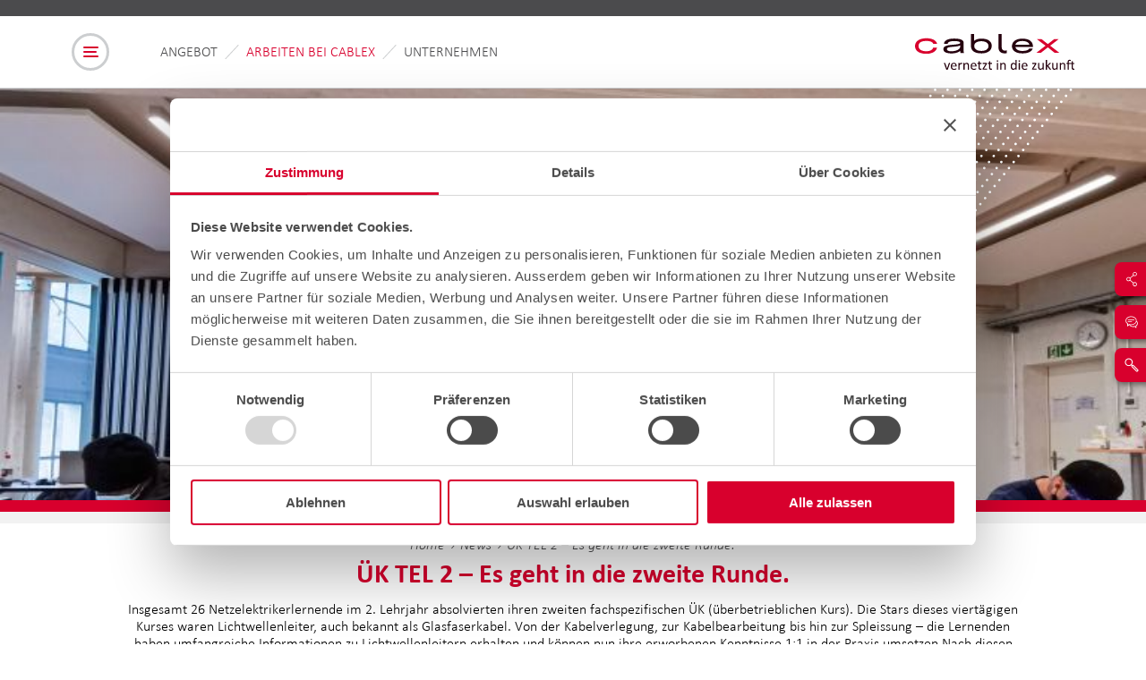

--- FILE ---
content_type: text/html; charset=UTF-8
request_url: https://www.cablex.ch/news/uek-tel-2-es-geht-in-die-zweite-runde
body_size: 61424
content:
<!doctype html>
<html lang="de-CH">
<head>
    <link rel="icon" type="image/x-icon" href="/bundles/designiris/images/icons/favicon.ico" />
    <meta charset="utf-8">
    <meta name="viewport" content="width=device-width, initial-scale=1">
                                        <title>ÜK TEL 2 – Es geht in die zweite Runde. | cablex.</title>
    
                        <meta name="description" content="Insgesamt 26 Netzelektrikerlernende im 2. Lehrjahr absolvierten ihren zweiten fachspezifischen ÜK (überbetrieblichen Kurs)." />
            
            <script
        id="Cookiebot"
        src="https://consent.cookiebot.com/uc.js"
        data-cbid="795afc68-bc9c-4e33-a04d-476e1fcd45fd"
        data-blockingmode="auto"
        type="text/javascript"
        async
>
</script>

    
            <!-- Google Tag Manager -->
<script data-cookieconsent="statistics,marketing">(function(w,d,s,l,i){w[l]=w[l]||[];w[l].push({'gtm.start':
            new Date().getTime(),event:'gtm.js'});var f=d.getElementsByTagName(s)[0],
        j=d.createElement(s),dl=l!='dataLayer'?'&l='+l:'';j.async=true;j.src=
        'https://www.googletagmanager.com/gtm.js?id='+i+dl;f.parentNode.insertBefore(j,f);
    })(window,document,'script','dataLayer','GTM-W267D4H');</script>
<!-- End Google Tag Manager -->

    
            <!-- Google Site Verification -->
<meta name="google-site-verification" content="7e0eGIORivG5X3a_vuiUqIyzdP3CdYShraYUMKDL5nM" />

    
            <link rel="preload" href="/bundles/designiris/fonts/3ded7064-503f-4fa0-853b-9f7a2cf55f20.woff2" as="font" type="font/woff2" crossorigin>
        <link rel="preload" href="/bundles/designiris/fonts/52f16f8c-2868-43ee-a2ca-378b097a3580.woff2" as="font" type="font/woff2" crossorigin>
        <link rel="preload" href="/bundles/designiris/fonts/367341fc-4cc6-4a79-89ad-d6c61561611e.woff2" as="font" type="font/woff2" crossorigin>
        <link rel="preload" href="/bundles/designiris/fonts/aa102de4-ec9f-42ac-b628-6c30e83d0d93.woff2" as="font" type="font/woff2" crossorigin>
        <link rel="preload" href="/bundles/designiris/fonts/e1cc7218-de20-4af1-a27c-6f325a4b0f0f.woff2" as="font" type="font/woff2" crossorigin>
        <link rel="preload" href="/bundles/designiris/fonts/fe969ae7-f9ce-40b2-93cc-9cc7138809a2.woff2" as="font" type="font/woff2" crossorigin>
    
                        <meta property="og:type" content="website" />
    <meta property="og:title" content="ÜK TEL 2 – Es geht in die zweite Runde." />
    <meta property="og:description" content="Insgesamt 26 Netzelektrikerlernende im 2. Lehrjahr absolvierten ihren zweiten fachspezifischen ÜK (überbetrieblichen Kurs)." />
    <meta property="og:image" content="https://www.cablex.ch/var/cx_corporate/storage/images/_aliases/cx_corporate_1200x627/1/9/8/3/33891-1-ger-CH/19-9-ÜK-TEL-2.jpg" />
    <meta property="og:url" content="/news/uek-tel-2-es-geht-in-die-zweite-runde" />
    <meta property="og:site_name" content="cablex AG Unternehmenswebseite" />

            
                        <meta name="twitter:card" content="summary_large_image"/>            
            <link rel="canonical" href="https://www.cablex.ch/news/uek-tel-2-es-geht-in-die-zweite-runde" />
    
                <meta name="robots" content="index, follow">
    
                                <link rel="alternate" hreflang="de-CH" href="https://www.cablex.ch/news/uek-tel-2-es-geht-in-die-zweite-runde">
                <link rel="alternate" hreflang="fr-CH" href="https://www.cablex.ch/fr/news/ci-tel-2-c-est-la-deuxieme-phase">
                <link rel="alternate" hreflang="it-CH" href="https://www.cablex.ch/it/news/ci-tel-2-siamo-alla-seconda-tornata">
                <link rel="alternate" hreflang="en-GB" href="https://www.cablex.ch/en/news/icc-tel-2-the-second-round-begins">
            <link rel="alternate" hreflang="x-default" href="https://www.cablex.ch/en/news/icc-tel-2-the-second-round-begins"/>
                    
            <link rel="stylesheet" href="/bundles/designiris/main-0c274907e4a72599a8a2.css">
    
            <script src="https://cdnjs.cloudflare.com/ajax/libs/iframe-resizer/3.6.3/iframeResizer.min.js" data-cookieconsent="ignore"></script>
    
            <script type=application/ld+json>
    [{
        "@context": "https://schema.org",
        "@type": "Organization",
        "name": "cablex AG",
        "foundingDate": "2001-10-01",
        "url": "https://www.cablex.ch/",
        "@id": "https://www.cablex.ch/",
        "description": "Ihr Partner für Netzinfrastruktur und On-Site-Services",
        "logo": [
            "https://www.cablex.ch/bundles/designiris/images/logo/cablex-logo-claim-rgb-de.svg?v1"
        ],
                "sameAs": [
                        "https://www.linkedin.com/company/cablexag",                        "https://www.tiktok.com/@cablexag"                    ],
                "address": {
            "@type": "PostalAddress",
            "streetAddress": "Tannackerstrasse 7",
            "addressLocality": "Gümligen",
            "postalCode": "3073",
            "addressCountry": "CH"
        },
        "telephone": "+41800222444",
        "email": "cablex.info@cablex.ch"
    }]

</script>

                    <script type=application/ld+json>
    [{
        "@context": "https://schema.org",
        "@type": "BreadcrumbList",
        "itemListElement": [
                        {
                "@type": "ListItem",
                "position": "1",
                "name": "Home",
                "item": "https://www.cablex.ch/"
            },                                    {
                "@type": "ListItem",
                "position": "2",
                "name": "News",
                "item": "https://www.cablex.ch/news"
            },                                    {
                "@type": "ListItem",
                "position": "3",
                "name": "ÜK TEL 2 – Es geht in die zweite Runde.",
                "item": "https://www.cablex.ch/news/uek-tel-2-es-geht-in-die-zweite-runde"
            }                                ]
    }]

</script>
            </head>
<body>
            <!-- Google Tag Manager (noscript) -->
<noscript><iframe src="https://www.googletagmanager.com/ns.html?id=GTM-W267D4H"
                  height="0" width="0" style="display:none;visibility:hidden"></iframe></noscript>
<!-- End Google Tag Manager (noscript) -->

        <div id="page-wrapper">
    <svg width="0" height="0" style="position:absolute">
    <symbol id="facebook" viewBox="0 0 50 50" xml:space="preserve" xmlns="http://www.w3.org/2000/svg">
        <path
            d="M26.5 38.5V26.6h4l.6-4.6h-4.6v-2.9c0-1.3.4-2.3 2.3-2.3h2.5v-4.2c-.6 0-2-.1-3.6-.1-3.5 0-5.9 2.2-5.9 6.1V22h-4v4.6h4v11.8h4.7z"/>
    </symbol>
    <symbol id="linkedin" viewBox="0 0 50 50" xml:space="preserve" xmlns="http://www.w3.org/2000/svg">
        <g transform="translate(8.803 7)">
            <g>
                <path d="M6.8 13.1h4.6v13.8H6.8z"/>
                <path
                    d="M9.1 6.5c-1.3-.1-2.5.8-2.6 2.1-.1 1.3.8 2.5 2.1 2.6H9c1.3.1 2.5-.8 2.6-2.1s-.8-2.5-2.1-2.6h-.4z"/>
                <path
                    d="M22.6 12.8c-1.7-.1-3.3.8-4.1 2.2v0-1.9h-4.6v13.8h4.6v-7.7c0-.4 0-.8.2-1.1.3-1 1.3-1.7 2.4-1.7 1.6 0 2.3 1.3 2.3 3.1v7.4H28V19c-.1-4.2-2.3-6.2-5.4-6.2z"/>
            </g>
        </g>
    </symbol>
    <symbol id="twitter" viewBox="0 0 50 50" xml:space="preserve" xmlns="http://www.w3.org/2000/svg">
        <path
            d="M21.7 36.6c8.3.1 15.1-6.6 15.2-14.9v-1c1-.8 1.9-1.7 2.6-2.7-1 .4-2 .7-3 .9 1.1-.7 1.9-1.7 2.3-2.9-1 .6-2.2 1-3.3 1.3-1-1.1-2.4-1.7-3.9-1.7-2.9 0-5.3 2.4-5.3 5.3 0 .4 0 .8.1 1.2-4.3-.2-8.3-2.3-11-5.6-.5.8-.7 1.8-.7 2.7 0 1.8.9 3.4 2.3 4.5-.9 0-1.7-.3-2.5-.7 0 2.6 1.8 4.7 4.3 5.2-.5.1-1 .2-1.4.1-.3 0-.7 0-1-.1.7 2.2 2.7 3.7 5.1 3.8-1.9 1.5-4.2 2.3-6.6 2.3-.4 0-.9 0-1.3-.1 2.3 1.5 5.2 2.4 8.1 2.4"/>
    </symbol>
    <symbol id="xing" viewBox="0 0 50 50" xml:space="preserve" xmlns="http://www.w3.org/2000/svg">
        <g transform="translate(3.461 1.792)">
            <path
                d="M13.2 16.9c-.2 0-.3.1-.4.2-.1.2-.1.3 0 .5l2.2 3.8-3.4 6.1c-.1.2-.1.3 0 .5.1.1.3.2.4.2h3.2c.4 0 .7-.3.9-.6 0 0 3.4-5.9 3.5-6.2l-2.2-3.9c-.2-.4-.5-.6-.9-.6h-3.3z"/>
            <path
                d="M26.8 12.5c-.4 0-.7.3-.9.6l-7.2 12.8 4.6 8.4c.2.4.5.6.9.6h3.2c.2 0 .3-.1.4-.2.1-.2.1-.3 0-.5l-4.6-8.3 7.2-12.7c.1-.2.1-.3 0-.5-.1-.1-.3-.2-.4-.2h-3.2z"/>
        </g>
    </symbol>
    <symbol id="share" viewBox="0 0 70 70" xml:space="preserve" xmlns="http://www.w3.org/2000/svg">
        <path
            d="M47.2 44.3c-.9-.6-2-1-3.2-1h-.1c-1.4 0-2.7.5-3.7 1.4l-8.8-7.4c.7-1.5.7-3.2 0-4.7l8.8-7.3c2.3 1.9 5.8 1.6 7.8-.7 2.1-2.3 1.9-6-.4-8.1-1.1-1-2.6-1.5-4.1-1.4-1.5.1-2.9.8-3.9 1.9-1.7 1.9-1.9 4.6-.6 6.8L30.4 31c-2.1-2.2-5.6-2.4-7.9-.5-1.2 1-1.9 2.4-2.1 3.9-.1 1.5.3 3.1 1.3 4.3 2 2.5 5.7 2.8 8.2.8.2-.1.3-.3.5-.4l8.6 7.2c-.7 1.2-1 2.7-.7 4.1.3 1.5 1.2 2.8 2.5 3.7 1 .7 2.1 1 3.2 1 1.9 0 3.7-.9 4.8-2.6 1.7-2.8 1-6.4-1.6-8.2zm.5 4.8c0 2.1-1.7 3.8-3.8 3.8-1 0-2-.4-2.7-1.1-.7-.7-1.1-1.7-1.1-2.7 0-2.1 1.7-3.8 3.8-3.8 2.1 0 3.8 1.7 3.8 3.8zM29.9 34.9c0 2.1-1.7 3.8-3.8 3.8-2.1 0-3.8-1.7-3.8-3.8s1.7-3.8 3.8-3.8 3.8 1.7 3.8 3.8zm10.2-14.2c0-2.1 1.7-3.8 3.8-3.8 2.1 0 3.8 1.7 3.8 3.8s-1.7 3.8-3.8 3.8-3.8-1.7-3.8-3.8z"/>
    </symbol>
    <symbol id="arrow" viewBox="0 0 35 35" xml:space="preserve"
            xmlns="http://www.w3.org/2000/svg">
        <path
            d="M25.2 15.6L12.6 3c-.8-.8-2-.8-2.8 0-.8.8-.8 2 0 2.8L21 17.1 9.7 29.2c-.7.8-.7 2.1.1 2.9.4.4.9.5 1.4.5.5 0 1.1-.2 1.5-.6l12.6-13.5c.7-.9.7-2.1-.1-2.9z"/>
    </symbol>
    <symbol id="whatsapp" viewBox="0 0 50 50" xml:space="preserve" xmlns="http://www.w3.org/2000/svg">               
        <path
            d="M32.3 17.5c-2-2-4.5-3-7.3-3-5.7 0-10.2 4.6-10.3 10.2 0 1.8.5 3.6 1.4 5.2l-1.5 5.3 5.4-1.5c1.5.8 3.2 1.2 4.9 1.2 5.7 0 10.2-4.6 10.3-10.2.2-2.7-.9-5.3-2.9-7.2zm-7.2 15.8c-1.5 0-3-.4-4.4-1.2l-.3-.2-3.3.9.9-3.1-.2-.3c-.9-1.4-1.3-2.9-1.3-4.6 0-4.7 3.8-8.6 8.6-8.6 2.2 0 4.4.9 6 2.5 1.6 1.6 2.5 3.8 2.5 6 0 4.7-3.8 8.6-8.5 8.6z"/>
        <path
            d="M29.8 26.9c-.3-.1-1.5-.7-1.7-.9-.2-.1-.4-.1-.6.1-.1.3-.7.8-.8 1-.1.1-.3.2-.6.1s-1.1-.4-2-1.3c-.8-.7-1.3-1.5-1.5-1.7-.1-.3 0-.4.1-.5l.4-.4c.1-.1.1-.3.3-.4.1-.1.1-.3 0-.4-.1-.1-.6-1.4-.8-1.9-.2-.4-.4-.4-.6-.4h-.5c-.1 0-.4.1-.7.3-.2.3-.9.9-.9 2.1 0 1.2.9 2.5 1 2.7.1.1 1.7 2.8 4.4 3.8 2.2.9 2.6.7 3 .7.4-.1 1.5-.7 1.7-1.2.2-.6.2-1.1.1-1.2.1-.3-.1-.4-.3-.5z"/>
    </symbol>
    <symbol id="mail" viewBox="0 0 100 100" xml:space="preserve" xmlns="http://www.w3.org/2000/svg">
        <path class="st0" d="M72.8,34.8H27.2c-0.5,0-0.9,0.4-0.9,0.9v0.1v28.5v0.1c0,0.5,0.4,0.9,0.9,0.9h45.6c0.5,0,0.9-0.4,0.9-0.9V35.6 C73.6,35.1,73.2,34.8,72.8,34.8z M50,52.4L30.2,36.8h39.6L50,52.4z M54.6,51.3l15.2,12H30.2l15.2-12l4,3.1c0.4,0.3,0.9,0.3,1.2,0 L54.6,51.3z M43.8,50L28.4,62.2V37.8L43.8,50z M71.7,62.2L56.2,50l15.4-12.2V62.2z"/>
    </symbol>
    <symbol id="icon-mail" viewBox="0 0 100 100" xml:space="preserve" xmlns="http://www.w3.org/2000/svg">
        <path class="st0" d="M72.8,34.8H27.2c-0.5,0-0.9,0.4-0.9,0.9v0.1v28.5v0.1c0,0.5,0.4,0.9,0.9,0.9h45.6c0.5,0,0.9-0.4,0.9-0.9V35.6 C73.6,35.1,73.2,34.8,72.8,34.8z M50,52.4L30.2,36.8h39.6L50,52.4z M54.6,51.3l15.2,12H30.2l15.2-12l4,3.1c0.4,0.3,0.9,0.3,1.2,0 L54.6,51.3z M43.8,50L28.4,62.2V37.8L43.8,50z M71.7,62.2L56.2,50l15.4-12.2V62.2z"/>
    </symbol>
    <symbol id="hamburger" viewBox="0 0 70 70" xml:space="preserve" xmlns="http://www.w3.org/2000/svg">        
        <path
            d="M24 36.3h10.5c.6 0 1-.4 1-1v-1c0-.6-.4-1-1-1H24c-.6 0-1 .4-1 1v1c0 .5.5 1 1 1zM42 24.3H24c-.6 0-1 .4-1 1v1c0 .6.4 1 1 1h18c.6 0 1-.4 1-1v-1c0-.6-.4-1-1-1zM42 42.3H24c-.6 0-1 .4-1 1v1c0 .6.4 1 1 1h18c.6 0 1-.4 1-1v-1c0-.6-.4-1-1-1z"/>
    </symbol>
    <symbol id="search" viewBox="0 0 70 70" xml:space="preserve" xmlns="http://www.w3.org/2000/svg">
        <path
            d="M53.3 48L40.2 34.9c-.9-.9-2.4-.9-3.3 0l-.1.1-1.2-1.2c1.5-1.9 2.4-4.3 2.4-6.8 0-2.9-1.1-5.7-3.2-7.7-4.3-4.3-11.2-4.3-15.5 0-2.1 2.1-3.2 4.8-3.2 7.7 0 2.9 1.1 5.7 3.2 7.7 2.1 2.1 4.8 3.2 7.7 3.2 2.4 0 4.8-.8 6.7-2.3l1.2 1.2-.1.1c-.9.9-.9 2.4 0 3.3L48 53.3c.5.5 1 .7 1.6.7s1.2-.2 1.6-.7l2-2c.4-.4.7-1 .7-1.6 0-.7-.2-1.3-.6-1.7zM37.7 37.8c.1 0 .1 0 0 0l.8-.8 12.7 12.7-1.6 1.6L37 38.6l.7-.8zm-4.8-4.9c-.1 0-.1.1 0 0-1.6 1.6-3.7 2.5-5.9 2.5s-4.3-.9-5.9-2.4c-1.6-1.6-2.4-3.7-2.4-5.9s.9-4.3 2.4-5.9l.1-.1c1.6-1.5 3.6-2.3 5.8-2.3 2.2 0 4.3.9 5.9 2.4 1.6 1.6 2.4 3.7 2.4 5.9 0 2.1-.8 4.2-2.4 5.8z"/>
    </symbol>
    <symbol id="contact" viewBox="0 0 70 70" xml:space="preserve" xmlns="http://www.w3.org/2000/svg">        
        <path
            d="M25 29.4h17c.5 0 1-.4 1-1s-.4-1-1-1H25c-.5 0-1 .4-1 1s.5 1 1 1zM36 33.5c0-.5-.4-1-1-1H25c-.5 0-1 .4-1 1s.4 1 1 1h10c.6 0 1-.5 1-1z"/>
        <path
            d="M50 32.8c-.2-.2-.4-.3-.7-.3-.2 0-.3 0-.4.1.1-.6.1-1.1.1-1.6 0-6.8-7-12.3-15.6-12.3S17.9 24.2 17.9 31c.1 3.5 1.9 6.8 4.8 8.8v5.9c0 .4.2.8.6.9.1.1.3.1.4.1.3 0 .5-.1.7-.3l3.9-3.9c.2.1.4.1.6.2 0 0-.1 0-.1.1-.2.2-.3.4-.3.7 0 .3.1.5.3.7 2.7 2.9 6.6 4.5 10.6 4.4 1.4 0 2.8-.2 4.2-.6l3.1 3.1c.2.2.4.3.7.3.1 0 .2 0 .4-.1.4-.2.6-.5.6-.9v-4.7c2.3-1.7 3.8-4.4 3.9-7.3-.3-2.1-1-4-2.3-5.6zm-22.7 7.9l-2.6 2.6v-4c0-.3-.1-.6-.4-.8-2.7-1.7-4.3-4.5-4.4-7.5 0-5.7 6.1-10.3 13.6-10.3S47.1 25.3 47.1 31c0 5.7-6.1 10.3-13.6 10.3-1.8 0-3.5-.3-5.2-.8-.4-.2-.8-.1-1 .2zm6.2 2.5c7.2 0 13.3-3.9 15-9.1 1 1.2 1.6 2.7 1.6 4.2-.1 2.4-1.4 4.7-3.5 6-.3.2-.4.5-.4.8V48l-1.8-1.8c-.3-.3-.6-.4-1-.2-1.4.4-2.8.6-4.2.6-3.4.1-6.6-1.2-9-3.6 1.1.1 2.2.2 3.3.2z"/>
    </symbol>
    <symbol id="phone" viewBox="0 0 100 100" xml:space="preserve" xmlns="http://www.w3.org/2000/svg">        
        <path class="st0" d="M71.2,60.3l-4.1-4.1c-1.7-1.7-4.5-1.7-6.1-0.1l-3.1,2.4c-1,0.8-2.4,1.1-3.6,0.8c-7-1.6-11.2-9.3-13.1-13.8 c-0.6-1.4-0.4-3.1,0.5-4.3l1.9-2.5c1.7-1.7,1.6-4.5,0-6.2l-4.1-4.1c-1.6-1.5-4-1.6-5.7-0.4l-0.4,0.3c-4.1,3.1-6.3,8.3-5.7,13.4 c0.6,5.1,3,12.8,10.8,20.7c5,5,10.2,8.2,15.7,9.7c1.4,0.4,2.8,0.6,4.2,0.6l0,0c5.1,0,9.8-2.3,13-6.3l0.3-0.3 C72.9,64.3,72.8,61.9,71.2,60.3z M39.4,46.3c2,4.8,6.6,13.2,14.5,14.9c1.8,0.4,3.7,0,5.2-1.2l3.2-2.4l0.1-0.1c1-1,2.5-1,3.5,0 l4.1,4.1c0.8,0.9,0.9,2.3,0.2,3.3l-0.3,0.3c-3.6,4.6-9.6,6.6-15.2,5.1c-5.1-1.4-10.1-4.5-14.8-9.2c-7.4-7.4-9.7-14.7-10.3-19.5 c-0.5-4.5,1.4-9,5-11.7l0.4-0.3c0.4-0.3,0.9-0.5,1.4-0.5l0,0h0.2c0.6,0,1.2,0.3,1.6,0.7l4.1,4.1c1,1,1,2.5,0,3.5l-2,2.6 C38.8,41.9,38.5,44.2,39.4,46.3z"/>
    </symbol>
    <symbol id="slash" viewBox="0 0 20 20" xml:space="preserve" xmlns="http://www.w3.org/2000/svg">
        <path d="M2.6,17.7c-0.1,0-0.2,0-0.3-0.1c-0.2-0.2-0.2-0.5,0-0.7l14-15c0.2-0.2,0.5-0.2,0.7,0c0.2,0.2,0.2,0.5,0,0.7
			l-14,15C2.9,17.6,2.8,17.7,2.6,17.7z"/>
    </symbol>
    <symbol id="logo-grey" viewBox="0 0 103 15" xml:space="preserve"
            xmlns="http://www.w3.org/2000/svg">
        <path fill="#f2f2f2" class="st0" d="M96.4,8.9c-0.1,0-0.2-0.1-0.2-0.1s0.1-0.1,0.1-0.1c0.7-0.6,5.9-4.6,5.9-4.6h-3.1l-4.3,3.4
	c-0.1,0.1-0.1,0.1-0.1,0.2c0,0-0.1-0.1-0.1-0.2l-4.3-3.4h-3.3c0,0,5.1,3.9,6,4.6c0.1,0.1,0.1,0.1,0.2,0.1c0,0-0.1,0.1-0.1,0.1
	c-0.9,0.7-6.4,5-6.4,5h3.2c0,0,4.1-3.2,4.9-3.8c0.1-0.1,0.1-0.2,0.1-0.2s0.1,0.1,0.1,0.2c0.3,0.2,0.2,0.2,4.7,3.8h3.3
	C102.9,14,97.2,9.5,96.4,8.9z"/>
        <path fill="#f2f2f2" class="st0" d="M13.2,10.2c-0.2,1.2-1.5,2.6-4.7,2.6c-4.1,0-5.5-1.5-5.5-3.8s1.8-3.5,5.5-3.5c3.1,0,4.6,1,4.8,2H16
	c-0.1-1.2-1.7-3.9-7.5-3.9S0.3,6.3,0.3,8.9s1.6,5.7,8.1,5.7c5.9,0,7.4-3.2,7.5-4.4C16,10.2,13.2,10.2,13.2,10.2z"/>
        <path fill="#f2f2f2" class="st0" d="M76.6,3.8c-6.3,0-7.5,3.6-7.5,5.4c0,1.5,0.8,5.2,7.5,5.2c4.5,0,6.8-1.6,7.3-3.5h-2.5c-0.4,1.1-2.2,1.7-4.8,1.7
	c-3.5,0-4.9-1.7-4.9-2.8c0.3,0,0.4,0,12.4,0C84.1,9.8,84.8,3.8,76.6,3.8L76.6,3.8z M76.6,5.5c3.3,0,4.8,1.5,4.9,2.6
	c-0.3,0-9.5,0-9.8,0C71.8,7.1,72.9,5.5,76.6,5.5L76.6,5.5z"/>
        <path fill="#f2f2f2" class="st0" d="M47.6,3.8c-2.6,0-4.1,0.6-5.3,1.6c0-0.4,0-4.9,0-4.9H40v8.4c0,2.8,1.5,5.4,7.5,5.4c3.5,0,7.2-1.4,7.2-5.5
	C54.8,6.4,52.9,3.8,47.6,3.8L47.6,3.8z M47.5,5.7c3.2,0,5.1,1.4,5.1,3.3s-1.5,3.6-4.9,3.6c-3.4,0-5.2-1.4-5.2-3.6
	C42.4,6.9,44.4,5.7,47.5,5.7L47.5,5.7z"/>
        <path fill="#f2f2f2" class="st0" d="M64.3,12.4c-1.8,0-2.4-1.2-2.4-2.3V0.5h-2.3v9.6c0,2.8,1.6,4.3,4.6,4.3c0.4,0,1.2-0.1,1.2-0.1v-2
	C65,12.3,64.9,12.3,64.3,12.4L64.3,12.4z"/>
        <path fill="#f2f2f2" class="st0" d="M34.9,13.4c-0.1-0.4-0.1-0.6-0.1-1c-0.1-1.7,0-5.4,0-5.8c0-1.4-1.2-3-6.8-3c-5.4,0-7.1,2-7.1,3.7h2.6
	c0-1.7,3.1-1.9,4.5-1.9c3.4,0,4.4,0.6,4.4,1.4c0,0.7-2.5,1.1-5.9,1.4c-3.8,0.3-6,1-6,3c0,1.5,1,3.1,5.9,3.1c2.4,0,5.1-0.7,6.2-2
	c0,0.2,0.1,0.9,0.1,1.2c0,0.1,0.1,0.4,0.1,0.4h2.5C35.1,14,35,13.8,34.9,13.4L34.9,13.4z M32.4,8.6c0,0.2,0,0.9,0,1.4
	c0,1.2-2.3,2.7-5.4,2.9C24.6,13,23,12.6,23,11.2c0-1.2,2.2-1.4,4.6-1.5C29.9,9.4,31.6,9.2,32.4,8.6z"/>
    </symbol>
    <symbol id="logo-white" viewBox="0 0 103 15" xml:space="preserve"
            xmlns="http://www.w3.org/2000/svg">
        <path fill="#fff" class="st0" d="M96.4,8.9c-0.1,0-0.2-0.1-0.2-0.1s0.1-0.1,0.1-0.1c0.7-0.6,5.9-4.6,5.9-4.6h-3.1l-4.3,3.4
	c-0.1,0.1-0.1,0.1-0.1,0.2c0,0-0.1-0.1-0.1-0.2l-4.3-3.4h-3.3c0,0,5.1,3.9,6,4.6c0.1,0.1,0.1,0.1,0.2,0.1c0,0-0.1,0.1-0.1,0.1
	c-0.9,0.7-6.4,5-6.4,5h3.2c0,0,4.1-3.2,4.9-3.8c0.1-0.1,0.1-0.2,0.1-0.2s0.1,0.1,0.1,0.2c0.3,0.2,0.2,0.2,4.7,3.8h3.3
	C102.9,14,97.2,9.5,96.4,8.9z"/>
        <path fill="#fff" class="st0" d="M13.2,10.2c-0.2,1.2-1.5,2.6-4.7,2.6c-4.1,0-5.5-1.5-5.5-3.8s1.8-3.5,5.5-3.5c3.1,0,4.6,1,4.8,2H16
	c-0.1-1.2-1.7-3.9-7.5-3.9S0.3,6.3,0.3,8.9s1.6,5.7,8.1,5.7c5.9,0,7.4-3.2,7.5-4.4C16,10.2,13.2,10.2,13.2,10.2z"/>
        <path fill="#fff" class="st0" d="M76.6,3.8c-6.3,0-7.5,3.6-7.5,5.4c0,1.5,0.8,5.2,7.5,5.2c4.5,0,6.8-1.6,7.3-3.5h-2.5c-0.4,1.1-2.2,1.7-4.8,1.7
	c-3.5,0-4.9-1.7-4.9-2.8c0.3,0,0.4,0,12.4,0C84.1,9.8,84.8,3.8,76.6,3.8L76.6,3.8z M76.6,5.5c3.3,0,4.8,1.5,4.9,2.6
	c-0.3,0-9.5,0-9.8,0C71.8,7.1,72.9,5.5,76.6,5.5L76.6,5.5z"/>
        <path fill="#fff" class="st0" d="M47.6,3.8c-2.6,0-4.1,0.6-5.3,1.6c0-0.4,0-4.9,0-4.9H40v8.4c0,2.8,1.5,5.4,7.5,5.4c3.5,0,7.2-1.4,7.2-5.5
	C54.8,6.4,52.9,3.8,47.6,3.8L47.6,3.8z M47.5,5.7c3.2,0,5.1,1.4,5.1,3.3s-1.5,3.6-4.9,3.6c-3.4,0-5.2-1.4-5.2-3.6
	C42.4,6.9,44.4,5.7,47.5,5.7L47.5,5.7z"/>
        <path fill="#fff" class="st0" d="M64.3,12.4c-1.8,0-2.4-1.2-2.4-2.3V0.5h-2.3v9.6c0,2.8,1.6,4.3,4.6,4.3c0.4,0,1.2-0.1,1.2-0.1v-2
	C65,12.3,64.9,12.3,64.3,12.4L64.3,12.4z"/>
        <path fill="#fff" class="st0" d="M34.9,13.4c-0.1-0.4-0.1-0.6-0.1-1c-0.1-1.7,0-5.4,0-5.8c0-1.4-1.2-3-6.8-3c-5.4,0-7.1,2-7.1,3.7h2.6
	c0-1.7,3.1-1.9,4.5-1.9c3.4,0,4.4,0.6,4.4,1.4c0,0.7-2.5,1.1-5.9,1.4c-3.8,0.3-6,1-6,3c0,1.5,1,3.1,5.9,3.1c2.4,0,5.1-0.7,6.2-2
	c0,0.2,0.1,0.9,0.1,1.2c0,0.1,0.1,0.4,0.1,0.4h2.5C35.1,14,35,13.8,34.9,13.4L34.9,13.4z M32.4,8.6c0,0.2,0,0.9,0,1.4
	c0,1.2-2.3,2.7-5.4,2.9C24.6,13,23,12.6,23,11.2c0-1.2,2.2-1.4,4.6-1.5C29.9,9.4,31.6,9.2,32.4,8.6z"/>
    </symbol>

    <symbol id="double-arrow-up" viewBox="0 0 100 100" xml:space="preserve" xmlns="http://www.w3.org/2000/svg">
        <path
            d="M82.9,51.7a4.15,4.15,0,0,1-3.22-1.29l-31-29L20,50.08a4.68,4.68,0,0,1-6.78,0,4.67,4.67,0,0,1,0-6.77L45.46,11a4.68,4.68,0,0,1,6.78,0L86.78,43.31a5,5,0,0,1,.32,6.77A6.33,6.33,0,0,1,82.9,51.7Z"/>
        <path
            d="M82.9,90.43a4.11,4.11,0,0,1-3.22-1.29l-31-29L20,88.81a4.68,4.68,0,0,1-6.78,0,4.67,4.67,0,0,1,0-6.77L45.46,49.76a4.68,4.68,0,0,1,6.78,0L86.78,82a5,5,0,0,1,.32,6.77A8.64,8.64,0,0,1,82.9,90.43Z"/>
    </symbol>

    <symbol id="bar-dots" viewBox="0 0 681 607.3" xml:space="preserve" xmlns="http://www.w3.org/2000/svg">
        <path class="st0" d="M0.7,606.9c-0.8-0.6-0.9-1.8-0.3-2.6l0,0c0.6-0.8,1.8-1,2.6-0.3l0,0c0.8,0.6,1,1.8,0.3,2.6l0,0
		c-0.4,0.5-0.9,0.7-1.5,0.7l0,0C1.5,607.3,1,607.1,0.7,606.9z"/>
        <path class="st0" d="M7.7,598c-0.8-0.6-0.9-1.8-0.3-2.6l0,0c0.6-0.8,1.8-1,2.6-0.3l0,0c0.8,0.6,1,1.8,0.3,2.6l0,0
		c-0.4,0.5-0.9,0.7-1.5,0.7l0,0C8.5,598.4,8.1,598.2,7.7,598z"/>
        <path class="st0" d="M14.7,589.1c-0.8-0.6-0.9-1.8-0.3-2.6l0,0c0.7-0.8,1.8-1,2.6-0.3l0,0c0.8,0.6,1,1.8,0.3,2.6l0,0
		c-0.4,0.5-0.9,0.7-1.5,0.7l0,0C15.5,589.5,15.1,589.4,14.7,589.1z"/>
        <path class="st0" d="M21.8,580.2c-0.8-0.6-0.9-1.8-0.3-2.6l0,0c0.7-0.8,1.8-1,2.6-0.3l0,0c0.8,0.6,1,1.8,0.3,2.6l0,0
		c-0.4,0.5-0.9,0.7-1.5,0.7l0,0C22.5,580.6,22.1,580.5,21.8,580.2z"/>
        <path class="st0" d="M28.8,571.3c-0.8-0.6-0.9-1.8-0.3-2.6l0,0c0.6-0.8,1.8-1,2.6-0.3l0,0c0.8,0.6,1,1.8,0.3,2.6l0,0
		c-0.4,0.5-0.9,0.7-1.5,0.7l0,0C29.5,571.8,29.1,571.6,28.8,571.3z"/>
        <path class="st0" d="M35.8,562.5c-0.8-0.6-0.9-1.8-0.3-2.6l0,0c0.6-0.8,1.8-1,2.6-0.3l0,0c0.8,0.6,1,1.8,0.3,2.6l0,0
		c-0.4,0.5-0.9,0.7-1.5,0.7l0,0C36.5,562.9,36.1,562.7,35.8,562.5z"/>
        <path class="st0" d="M42.8,553.6c-0.8-0.6-0.9-1.8-0.3-2.6l0,0c0.6-0.8,1.8-1,2.6-0.3l0,0c0.8,0.6,1,1.8,0.3,2.6l0,0
		c-0.4,0.5-0.9,0.7-1.5,0.7l0,0C43.6,554,43.2,553.9,42.8,553.6z"/>
        <path class="st0" d="M49.8,544.7c-0.8-0.6-0.9-1.8-0.3-2.6l0,0c0.6-0.8,1.8-1,2.6-0.3l0,0c0.8,0.6,1,1.8,0.3,2.6l0,0
		c-0.4,0.5-0.9,0.7-1.5,0.7l0,0C50.6,545.1,50.2,545,49.8,544.7z"/>
        <path class="st0" d="M56.9,535.8c-0.8-0.6-0.9-1.8-0.3-2.6l0,0c0.6-0.8,1.8-1,2.6-0.3l0,0c0.8,0.7,1,1.8,0.3,2.6l0,0
		c-0.4,0.5-0.9,0.7-1.5,0.7l0,0C57.6,536.2,57.2,536.1,56.9,535.8z"/>
        <path class="st0" d="M63.9,527c-0.8-0.6-1-1.8-0.3-2.6l0,0c0.6-0.8,1.8-1,2.6-0.3l0,0c0.8,0.6,1,1.8,0.3,2.6l0,0
		c-0.4,0.5-0.9,0.7-1.5,0.7l0,0C64.6,527.4,64.2,527.2,63.9,527z"/>
        <path class="st0" d="M70.9,518.1c-0.8-0.6-1-1.8-0.3-2.6l0,0c0.6-0.8,1.8-1,2.6-0.3l0,0c0.8,0.7,1,1.8,0.3,2.6l0,0
		c-0.4,0.5-0.9,0.7-1.5,0.7l0,0C71.6,518.5,71.2,518.4,70.9,518.1z"/>
        <path class="st0" d="M77.9,509.2c-0.8-0.6-1-1.8-0.3-2.6l0,0c0.6-0.8,1.8-1,2.6-0.3l0,0c0.8,0.6,1,1.8,0.3,2.6l0,0
		c-0.4,0.5-0.9,0.7-1.5,0.7l0,0C78.7,509.6,78.3,509.5,77.9,509.2z"/>
        <path class="st0" d="M84.9,500.3c-0.8-0.6-0.9-1.8-0.3-2.6l0,0c0.6-0.8,1.8-1,2.6-0.3l0,0c0.8,0.6,1,1.8,0.3,2.6l0,0
		c-0.4,0.5-0.9,0.7-1.5,0.7l0,0C85.7,500.7,85.3,500.6,84.9,500.3z"/>
        <path class="st0" d="M91.9,491.5c-0.8-0.6-0.9-1.8-0.3-2.6l0,0c0.6-0.8,1.8-1,2.6-0.3l0,0c0.8,0.7,1,1.8,0.3,2.6l0,0
		c-0.4,0.5-0.9,0.7-1.5,0.7l0,0C92.7,491.9,92.3,491.7,91.9,491.5z"/>
        <path class="st0" d="M99,482.6c-0.8-0.6-0.9-1.8-0.3-2.6l0,0c0.6-0.8,1.8-1,2.6-0.3l0,0c0.8,0.6,1,1.8,0.3,2.6l0,0
		c-0.4,0.5-0.9,0.7-1.5,0.7l0,0C99.7,483,99.3,482.9,99,482.6z"/>
        <path class="st0" d="M106,473.7c-0.8-0.6-0.9-1.8-0.3-2.6l0,0c0.7-0.8,1.8-1,2.6-0.3l0,0c0.8,0.7,1,1.8,0.3,2.6l0,0
		c-0.4,0.5-0.9,0.7-1.5,0.7l0,0C106.7,474.1,106.3,474,106,473.7z"/>
        <path class="st0" d="M113,464.8c-0.8-0.6-0.9-1.8-0.3-2.6l0,0c0.7-0.8,1.8-1,2.6-0.3l0,0c0.8,0.6,1,1.8,0.3,2.6l0,0
		c-0.4,0.5-0.9,0.7-1.5,0.7l0,0C113.8,465.2,113.4,465.1,113,464.8z"/>
        <path class="st0" d="M120,456c-0.8-0.7-0.9-1.8-0.3-2.6l0,0c0.7-0.8,1.8-1,2.6-0.3l0,0c0.8,0.6,1,1.8,0.3,2.6l0,0
		c-0.4,0.5-0.9,0.7-1.5,0.7l0,0C120.8,456.4,120.4,456.2,120,456z"/>
        <path class="st0" d="M127,447.1c-0.8-0.6-0.9-1.8-0.3-2.6l0,0c0.6-0.8,1.8-1,2.6-0.3l0,0c0.8,0.6,1,1.8,0.3,2.6l0,0
		c-0.4,0.5-0.9,0.7-1.5,0.7l0,0C127.8,447.5,127.4,447.4,127,447.1z"/>
        <path class="st0" d="M134.1,438.2c-0.8-0.6-0.9-1.8-0.3-2.6l0,0c0.6-0.8,1.8-1,2.6-0.3l0,0c0.8,0.6,1,1.8,0.3,2.6l0,0
		c-0.4,0.5-0.9,0.7-1.5,0.7l0,0C134.8,438.6,134.4,438.5,134.1,438.2z"/>
        <path class="st0" d="M141.1,429.3c-0.8-0.6-0.9-1.8-0.3-2.6l0,0c0.6-0.8,1.8-1,2.6-0.3l0,0c0.8,0.7,1,1.8,0.3,2.6l0,0
		c-0.4,0.5-0.9,0.7-1.5,0.7l0,0C141.8,429.7,141.4,429.6,141.1,429.3z"/>
        <path class="st0" d="M148.1,420.5c-0.8-0.6-0.9-1.8-0.3-2.6l0,0c0.6-0.8,1.8-1,2.6-0.3l0,0c0.8,0.6,1,1.8,0.3,2.6l0,0
		c-0.4,0.5-0.9,0.7-1.5,0.7l0,0C148.9,420.9,148.4,420.7,148.1,420.5z"/>
        <path class="st0" d="M155.1,411.6c-0.8-0.7-1-1.8-0.3-2.6l0,0c0.6-0.8,1.8-1,2.6-0.3l0,0c0.8,0.6,1,1.8,0.3,2.6l0,0
		c-0.4,0.5-0.9,0.7-1.5,0.7l0,0C155.9,412,155.5,411.9,155.1,411.6z"/>
        <path class="st0" d="M162.1,402.7c-0.8-0.6-1-1.8-0.3-2.6l0,0c0.6-0.8,1.8-0.9,2.6-0.3l0,0c0.8,0.6,1,1.8,0.3,2.6l0,0
		c-0.4,0.5-0.9,0.7-1.5,0.7l0,0C162.9,403.1,162.5,403,162.1,402.7z"/>
        <path class="st0" d="M169.2,393.8c-0.8-0.6-1-1.8-0.3-2.6l0,0c0.6-0.8,1.8-1,2.6-0.3l0,0c0.8,0.6,1,1.8,0.3,2.6l0,0
		c-0.4,0.5-0.9,0.7-1.5,0.7l0,0C169.9,394.2,169.5,394.1,169.2,393.8z"/>
        <path class="st0" d="M176.2,385c-0.8-0.7-0.9-1.8-0.3-2.6l0,0c0.6-0.8,1.8-0.9,2.6-0.3l0,0c0.8,0.7,1,1.8,0.3,2.6l0,0
		c-0.4,0.5-0.9,0.7-1.5,0.7l0,0C176.9,385.4,176.5,385.2,176.2,385z"/>
        <path class="st0" d="M183.2,376.1c-0.8-0.6-0.9-1.8-0.3-2.6l0,0c0.6-0.8,1.8-1,2.6-0.3l0,0c0.8,0.6,1,1.8,0.3,2.6l0,0
		c-0.4,0.5-0.9,0.7-1.5,0.7l0,0C184,376.5,183.5,376.3,183.2,376.1z"/>
        <path class="st0" d="M190.2,367.2c-0.8-0.7-0.9-1.8-0.3-2.6l0,0c0.6-0.8,1.8-0.9,2.6-0.3l0,0c0.8,0.6,1,1.8,0.3,2.6l0,0
		c-0.4,0.5-0.9,0.7-1.5,0.7l0,0C191,367.6,190.6,367.5,190.2,367.2z"/>
        <path class="st0" d="M197.2,358.3c-0.8-0.6-0.9-1.8-0.3-2.6l0,0c0.7-0.8,1.8-0.9,2.6-0.3l0,0c0.8,0.6,1,1.8,0.3,2.6l0,0
		c-0.4,0.5-0.9,0.7-1.5,0.7l0,0C198,358.7,197.6,358.6,197.2,358.3z"/>
        <path class="st0" d="M204.3,349.4c-0.8-0.6-0.9-1.8-0.3-2.6l0,0c0.7-0.8,1.8-0.9,2.6-0.3l0,0c0.8,0.6,1,1.8,0.3,2.6l0,0
		c-0.4,0.5-0.9,0.7-1.5,0.7l0,0C205,349.9,204.6,349.7,204.3,349.4z"/>
        <path class="st0" d="M211.3,340.6c-0.8-0.7-0.9-1.8-0.3-2.6l0,0c0.7-0.8,1.8-0.9,2.6-0.3l0,0c0.8,0.7,1,1.8,0.3,2.6l0,0
		c-0.4,0.5-0.9,0.7-1.5,0.7l0,0C212,341,211.6,340.8,211.3,340.6z"/>
        <path class="st0" d="M218.3,331.7c-0.8-0.6-0.9-1.8-0.3-2.6l0,0c0.7-0.8,1.8-1,2.6-0.3l0,0c0.8,0.6,1,1.8,0.3,2.6l0,0
		c-0.4,0.5-0.9,0.7-1.5,0.7l0,0C219,332.1,218.6,332,218.3,331.7z"/>
        <path class="st0" d="M225.3,322.8c-0.8-0.7-0.9-1.8-0.3-2.6l0,0c0.6-0.8,1.8-0.9,2.6-0.3l0,0c0.8,0.6,1,1.8,0.3,2.6l0,0
		c-0.4,0.5-0.9,0.7-1.5,0.7l0,0C226.1,323.2,225.7,323.1,225.3,322.8z"/>
        <path class="st0" d="M232.3,313.9c-0.8-0.6-0.9-1.8-0.3-2.6l0,0c0.6-0.8,1.8-1,2.6-0.3l0,0c0.8,0.6,1,1.8,0.3,2.6l0,0
		c-0.4,0.5-0.9,0.7-1.5,0.7l0,0C233.1,314.3,232.7,314.2,232.3,313.9z"/>
        <path class="st0" d="M239.4,305.1c-0.8-0.6-0.9-1.8-0.3-2.6l0,0c0.6-0.8,1.8-1,2.6-0.3l0,0c0.8,0.6,1,1.8,0.3,2.6l0,0
		c-0.4,0.5-0.9,0.7-1.5,0.7l0,0C240.1,305.5,239.7,305.3,239.4,305.1z"/>
        <path class="st0" d="M246.4,296.2c-0.8-0.6-1-1.8-0.3-2.6l0,0c0.6-0.8,1.8-1,2.6-0.3l0,0c0.8,0.6,1,1.8,0.3,2.6l0,0
		c-0.4,0.5-0.9,0.7-1.5,0.7l0,0C247.1,296.6,246.7,296.5,246.4,296.2z"/>
        <path class="st0" d="M253.4,287.3c-0.8-0.6-1-1.8-0.3-2.6l0,0c0.6-0.8,1.8-1,2.6-0.3l0,0c0.8,0.6,1,1.8,0.3,2.6l0,0
		c-0.4,0.5-0.9,0.7-1.5,0.7l0,0C254.1,287.7,253.7,287.6,253.4,287.3z"/>
        <path class="st0" d="M260.4,278.4c-0.8-0.6-1-1.8-0.3-2.6l0,0c0.6-0.8,1.8-1,2.6-0.3l0,0c0.8,0.6,1,1.8,0.3,2.6l0,0
		c-0.4,0.5-0.9,0.7-1.5,0.7l0,0C261.2,278.8,260.8,278.7,260.4,278.4z"/>
        <path class="st0" d="M267.4,269.6c-0.8-0.6-0.9-1.8-0.3-2.6l0,0c0.6-0.8,1.8-1,2.6-0.3l0,0c0.8,0.6,1,1.8,0.3,2.6l0,0
		c-0.4,0.5-0.9,0.7-1.5,0.7l0,0C268.2,270,267.8,269.8,267.4,269.6z"/>
        <path class="st0" d="M274.4,260.7c-0.8-0.6-0.9-1.8-0.3-2.6l0,0c0.6-0.8,1.8-1,2.6-0.3l0,0c0.8,0.6,1,1.8,0.3,2.6l0,0
		c-0.4,0.5-0.9,0.7-1.5,0.7l0,0C275.2,261.1,274.8,261,274.4,260.7z"/>
        <path class="st0" d="M281.5,251.8c-0.8-0.6-0.9-1.8-0.3-2.6l0,0c0.6-0.8,1.8-0.9,2.6-0.3l0,0c0.8,0.6,1,1.8,0.3,2.6l0,0
		c-0.4,0.5-0.9,0.7-1.5,0.7l0,0C282.2,252.2,281.8,252.1,281.5,251.8z"/>
        <path class="st0" d="M288.5,242.9c-0.8-0.6-0.9-1.8-0.3-2.6l0,0c0.7-0.8,1.8-1,2.6-0.3l0,0c0.8,0.6,1,1.8,0.3,2.6l0,0
		c-0.4,0.5-0.9,0.7-1.5,0.7l0,0C289.2,243.3,288.8,243.2,288.5,242.9z"/>
        <path class="st0" d="M295.5,234.1c-0.8-0.6-0.9-1.8-0.3-2.6l0,0c0.7-0.8,1.8-0.9,2.6-0.3l0,0c0.8,0.7,1,1.8,0.3,2.6l0,0
		c-0.4,0.5-0.9,0.7-1.5,0.7l0,0C296.3,234.5,295.9,234.3,295.5,234.1z"/>
        <path class="st0" d="M302.5,225.2c-0.8-0.6-0.9-1.8-0.3-2.6l0,0c0.7-0.8,1.8-1,2.6-0.3l0,0c0.8,0.6,1,1.8,0.3,2.6l0,0
		c-0.4,0.5-0.9,0.7-1.5,0.7l0,0C303.3,225.6,302.9,225.5,302.5,225.2z"/>
        <path class="st0" d="M309.5,216.3c-0.8-0.6-0.9-1.8-0.3-2.6l0,0c0.6-0.8,1.8-0.9,2.6-0.3l0,0c0.8,0.7,1,1.8,0.3,2.6l0,0
		c-0.4,0.5-0.9,0.7-1.5,0.7l0,0C310.3,216.7,309.9,216.6,309.5,216.3z"/>
        <path class="st0" d="M316.6,207.4c-0.8-0.6-0.9-1.8-0.3-2.6l0,0c0.6-0.8,1.8-1,2.6-0.3l0,0c0.8,0.6,1,1.8,0.3,2.6l0,0
		c-0.4,0.5-0.9,0.7-1.5,0.7l0,0C317.3,207.8,316.9,207.7,316.6,207.4z"/>
        <path class="st0" d="M323.6,198.6c-0.8-0.6-0.9-1.8-0.3-2.6l0,0c0.6-0.8,1.8-0.9,2.6-0.3l0,0c0.8,0.6,1,1.8,0.3,2.6l0,0
		c-0.4,0.5-0.9,0.7-1.5,0.7l0,0C324.3,199,323.9,198.8,323.6,198.6z"/>
        <path class="st0" d="M330.6,189.7c-0.8-0.6-0.9-1.8-0.3-2.6l0,0c0.6-0.8,1.8-1,2.6-0.3l0,0c0.8,0.6,1,1.8,0.3,2.6l0,0
		c-0.4,0.5-0.9,0.7-1.5,0.7l0,0C331.4,190.1,330.9,190,330.6,189.7z"/>
        <path class="st0" d="M337.6,180.8c-0.8-0.6-1-1.8-0.3-2.6l0,0c0.6-0.8,1.8-0.9,2.6-0.3l0,0c0.8,0.6,1,1.8,0.3,2.6l0,0
		c-0.4,0.5-0.9,0.7-1.5,0.7l0,0C338.4,181.2,338,181.1,337.6,180.8z"/>
        <path class="st0" d="M344.6,171.9c-0.8-0.6-1-1.8-0.3-2.6l0,0c0.6-0.8,1.8-1,2.6-0.3l0,0c0.8,0.6,0.9,1.8,0.3,2.6l0,0
		c-0.4,0.5-0.9,0.7-1.5,0.7l0,0C345.4,172.3,345,172.2,344.6,171.9z"/>
        <path class="st0" d="M351.7,163.1c-0.8-0.6-1-1.8-0.3-2.6l0,0c0.6-0.8,1.8-1,2.6-0.3l0,0c0.8,0.6,1,1.8,0.3,2.6l0,0
		c-0.4,0.5-0.9,0.7-1.5,0.7l0,0C352.4,163.5,352,163.3,351.7,163.1z"/>
        <path class="st0" d="M358.7,154.2c-0.8-0.6-1-1.8-0.3-2.6l0,0c0.6-0.8,1.8-1,2.6-0.3l0,0c0.8,0.6,0.9,1.8,0.3,2.6l0,0
		c-0.4,0.5-0.9,0.7-1.5,0.7l0,0C359.4,154.6,359,154.5,358.7,154.2z"/>
        <path class="st0" d="M365.7,145.3c-0.8-0.6-1-1.8-0.3-2.6l0,0c0.6-0.8,1.8-1,2.6-0.3l0,0c0.8,0.6,1,1.8,0.3,2.6l0,0
		c-0.4,0.5-0.9,0.7-1.5,0.7l0,0C366.5,145.7,366.1,145.6,365.7,145.3z"/>
        <path class="st0" d="M372.7,136.4c-0.8-0.6-1-1.8-0.3-2.6l0,0c0.7-0.8,1.8-1,2.6-0.3l0,0c0.8,0.6,0.9,1.8,0.3,2.6l0,0
		c-0.4,0.5-0.9,0.7-1.5,0.7l0,0C373.5,136.8,373.1,136.7,372.7,136.4z"/>
        <path class="st0" d="M379.7,127.6c-0.8-0.7-1-1.8-0.3-2.6l0,0c0.6-0.8,1.8-1,2.6-0.3l0,0c0.8,0.6,1,1.8,0.3,2.6l0,0
		c-0.4,0.5-0.9,0.7-1.5,0.7l0,0C380.5,128,380.1,127.8,379.7,127.6z"/>
        <path class="st0" d="M386.8,118.7c-0.8-0.6-1-1.8-0.3-2.6l0,0c0.7-0.8,1.8-1,2.6-0.3l0,0c0.8,0.6,0.9,1.8,0.3,2.6l0,0
		c-0.4,0.5-0.9,0.7-1.5,0.7l0,0C387.5,119.1,387.1,118.9,386.8,118.7z"/>
        <path class="st0" d="M393.8,109.8c-0.8-0.7-1-1.8-0.3-2.6l0,0c0.6-0.8,1.8-1,2.6-0.3l0,0c0.8,0.6,1,1.8,0.3,2.6l0,0
		c-0.4,0.5-0.9,0.7-1.5,0.7l0,0C394.5,110.2,394.1,110.1,393.8,109.8z"/>
        <path class="st0" d="M400.8,100.9c-0.8-0.6-1-1.8-0.3-2.6l0,0c0.6-0.8,1.8-1,2.6-0.3l0,0c0.8,0.6,0.9,1.8,0.3,2.6l0,0
		c-0.4,0.5-0.9,0.7-1.5,0.7l0,0C401.6,101.3,401.1,101.2,400.8,100.9z"/>
        <path class="st0" d="M407.8,92c-0.8-0.6-1-1.8-0.3-2.6l0,0c0.6-0.8,1.8-1,2.6-0.3l0,0c0.8,0.6,1,1.8,0.3,2.6l0,0
		c-0.4,0.5-0.9,0.7-1.5,0.7l0,0C408.6,92.5,408.2,92.3,407.8,92z"/>
        <path class="st0" d="M414.8,83.2c-0.8-0.6-1-1.8-0.3-2.6l0,0c0.6-0.8,1.8-1,2.6-0.3l0,0c0.8,0.6,1,1.8,0.3,2.6l0,0
		c-0.4,0.5-0.9,0.7-1.5,0.7l0,0C415.6,83.6,415.2,83.4,414.8,83.2z"/>
        <path class="st0" d="M421.9,74.3c-0.8-0.6-1-1.8-0.3-2.6l0,0c0.6-0.8,1.8-0.9,2.6-0.3l0,0c0.8,0.6,1,1.8,0.3,2.6l0,0
		c-0.4,0.5-0.9,0.7-1.5,0.7l0,0C422.6,74.7,422.2,74.6,421.9,74.3z"/>
        <path class="st0" d="M428.9,65.4c-0.8-0.6-1-1.8-0.3-2.6l0,0c0.6-0.8,1.8-1,2.6-0.3l0,0c0.8,0.6,1,1.8,0.3,2.6l0,0
		c-0.4,0.5-0.9,0.7-1.5,0.7l0,0C429.6,65.8,429.2,65.7,428.9,65.4z"/>
        <path class="st0" d="M435.9,56.5c-0.8-0.6-1-1.8-0.3-2.6l0,0c0.6-0.8,1.8-0.9,2.6-0.3l0,0c0.8,0.7,0.9,1.8,0.3,2.6l0,0
		c-0.4,0.5-0.9,0.7-1.5,0.7l0,0C436.6,56.9,436.2,56.8,435.9,56.5z"/>
        <path class="st0" d="M442.9,47.7c-0.8-0.6-1-1.8-0.3-2.6l0,0c0.6-0.8,1.8-1,2.6-0.3l0,0c0.8,0.6,1,1.8,0.3,2.6l0,0
		c-0.4,0.5-0.9,0.7-1.5,0.7l0,0C443.7,48.1,443.3,47.9,442.9,47.7z"/>
        <path class="st0" d="M449.9,38.8c-0.8-0.6-1-1.8-0.3-2.6l0,0c0.7-0.8,1.8-0.9,2.6-0.3l0,0c0.8,0.7,0.9,1.8,0.3,2.6l0,0
		c-0.4,0.5-0.9,0.7-1.5,0.7l0,0C450.7,39.2,450.3,39.1,449.9,38.8z"/>
        <path class="st0" d="M456.9,29.9c-0.8-0.6-1-1.8-0.3-2.6l0,0c0.6-0.8,1.8-1,2.6-0.3l0,0c0.8,0.6,1,1.8,0.3,2.6l0,0
		c-0.4,0.5-0.9,0.7-1.5,0.7l0,0C457.7,30.3,457.3,30.2,456.9,29.9z"/>
        <path class="st0" d="M464,21c-0.8-0.6-1-1.8-0.3-2.6l0,0c0.7-0.8,1.8-0.9,2.6-0.3l0,0c0.8,0.6,0.9,1.8,0.3,2.6l0,0
		c-0.4,0.5-0.9,0.7-1.5,0.7l0,0C464.7,21.4,464.3,21.3,464,21z"/>
        <path class="st0" d="M471,12.2c-0.8-0.6-1-1.8-0.3-2.6l0,0c0.6-0.8,1.8-1,2.6-0.3l0,0c0.8,0.6,1,1.8,0.3,2.6l0,0
		c-0.4,0.5-0.9,0.7-1.5,0.7l0,0C471.7,12.6,471.3,12.4,471,12.2z"/>
        <path class="st0" d="M478,3.3c-0.8-0.6-1-1.8-0.3-2.6l0,0c0.7-0.8,1.8-0.9,2.6-0.3l0,0c0.8,0.6,0.9,1.8,0.3,2.6l0,0
		c-0.4,0.5-0.9,0.7-1.5,0.7l0,0C478.8,3.7,478.4,3.6,478,3.3z"/>
        <path class="st0" d="M18.9,606.9c-0.8-0.6-1-1.8-0.3-2.6l0,0c0.6-0.8,1.8-1,2.6-0.3l0,0c0.8,0.6,1,1.8,0.3,2.6l0,0
		c-0.4,0.5-0.9,0.7-1.5,0.7l0,0C19.6,607.3,19.2,607.1,18.9,606.9z"/>
        <path class="st0" d="M25.9,598c-0.8-0.6-1-1.8-0.3-2.6l0,0c0.6-0.8,1.8-1,2.6-0.3l0,0c0.8,0.6,0.9,1.8,0.3,2.6l0,0
		c-0.4,0.5-0.9,0.7-1.5,0.7l0,0C26.7,598.4,26.2,598.2,25.9,598z"/>
        <path class="st0" d="M32.9,589.1c-0.8-0.6-1-1.8-0.3-2.6l0,0c0.6-0.8,1.8-1,2.6-0.3l0,0c0.8,0.6,0.9,1.8,0.3,2.6l0,0
		c-0.4,0.5-0.9,0.7-1.5,0.7l0,0C33.7,589.5,33.3,589.4,32.9,589.1z"/>
        <path class="st0" d="M39.9,580.2c-0.8-0.6-1-1.8-0.3-2.6l0,0c0.6-0.8,1.8-1,2.6-0.3l0,0c0.8,0.6,0.9,1.8,0.3,2.6l0,0
		c-0.4,0.5-0.9,0.7-1.5,0.7l0,0C40.7,580.6,40.3,580.5,39.9,580.2z"/>
        <path class="st0" d="M47,571.3c-0.8-0.6-1-1.8-0.3-2.6l0,0c0.6-0.8,1.8-1,2.6-0.3l0,0c0.8,0.6,0.9,1.8,0.3,2.6l0,0
		c-0.4,0.5-0.9,0.7-1.5,0.7l0,0C47.7,571.8,47.3,571.6,47,571.3z"/>
        <path class="st0" d="M54,562.5c-0.8-0.6-1-1.8-0.3-2.6l0,0c0.6-0.8,1.8-1,2.6-0.3l0,0c0.8,0.6,0.9,1.8,0.3,2.6l0,0
		c-0.4,0.5-0.9,0.7-1.5,0.7l0,0C54.7,562.9,54.3,562.7,54,562.5z"/>
        <path class="st0" d="M61,553.6c-0.8-0.6-1-1.8-0.3-2.6l0,0c0.6-0.8,1.8-1,2.6-0.3l0,0c0.8,0.6,0.9,1.8,0.3,2.6l0,0
		c-0.4,0.5-0.9,0.7-1.5,0.7l0,0C61.8,554,61.3,553.9,61,553.6z"/>
        <path class="st0" d="M68,544.7c-0.8-0.6-1-1.8-0.3-2.6l0,0c0.6-0.8,1.8-1,2.6-0.3l0,0c0.8,0.6,0.9,1.8,0.3,2.6l0,0
		c-0.4,0.5-0.9,0.7-1.5,0.7l0,0C68.8,545.1,68.4,545,68,544.7z"/>
        <path class="st0" d="M75,535.8c-0.8-0.6-1-1.8-0.3-2.6l0,0c0.6-0.8,1.8-1,2.6-0.3l0,0c0.8,0.7,0.9,1.8,0.3,2.6l0,0
		c-0.4,0.5-0.9,0.7-1.5,0.7l0,0C75.8,536.2,75.4,536.1,75,535.8z"/>
        <path class="st0" d="M82.1,527c-0.8-0.6-1-1.8-0.3-2.6l0,0c0.6-0.8,1.8-1,2.6-0.3l0,0c0.8,0.6,0.9,1.8,0.3,2.6l0,0
		c-0.4,0.5-0.9,0.7-1.5,0.7l0,0C82.8,527.4,82.4,527.2,82.1,527z"/>
        <path class="st0" d="M89.1,518.1c-0.8-0.6-1-1.8-0.3-2.6l0,0c0.6-0.8,1.8-1,2.6-0.3l0,0c0.8,0.7,0.9,1.8,0.3,2.6l0,0
		c-0.4,0.5-0.9,0.7-1.5,0.7l0,0C89.8,518.5,89.4,518.4,89.1,518.1z"/>
        <path class="st0" d="M96.1,509.2c-0.8-0.6-1-1.8-0.3-2.6l0,0c0.6-0.8,1.8-1,2.6-0.3l0,0c0.8,0.6,1,1.8,0.3,2.6l0,0
		c-0.4,0.5-0.9,0.7-1.5,0.7l0,0C96.8,509.6,96.4,509.5,96.1,509.2z"/>
        <path class="st0" d="M103.1,500.3c-0.8-0.6-1-1.8-0.3-2.6l0,0c0.6-0.8,1.8-1,2.6-0.3l0,0c0.8,0.6,1,1.8,0.3,2.6l0,0
		c-0.4,0.5-0.9,0.7-1.5,0.7l0,0C103.9,500.7,103.5,500.6,103.1,500.3z"/>
        <path class="st0" d="M110.1,491.5c-0.8-0.6-1-1.8-0.3-2.6l0,0c0.6-0.8,1.8-1,2.6-0.3l0,0c0.8,0.7,1,1.8,0.3,2.6l0,0
		c-0.4,0.5-0.9,0.7-1.5,0.7l0,0C110.9,491.9,110.5,491.7,110.1,491.5z"/>
        <path class="st0" d="M117.1,482.6c-0.8-0.6-1-1.8-0.3-2.6l0,0c0.6-0.8,1.8-1,2.6-0.3l0,0c0.8,0.6,0.9,1.8,0.3,2.6l0,0
		c-0.4,0.5-0.9,0.7-1.5,0.7l0,0C117.9,483,117.5,482.9,117.1,482.6z"/>
        <path class="st0" d="M124.2,473.7c-0.8-0.7-1-1.8-0.3-2.6l0,0c0.6-0.8,1.8-1,2.6-0.3l0,0c0.8,0.7,0.9,1.8,0.3,2.6l0,0
		c-0.4,0.5-0.9,0.7-1.5,0.7l0,0C124.9,474.1,124.5,474,124.2,473.7z"/>
        <path class="st0" d="M131.2,464.8c-0.8-0.6-1-1.8-0.3-2.6l0,0c0.6-0.8,1.8-1,2.6-0.3l0,0c0.8,0.6,0.9,1.8,0.3,2.6l0,0
		c-0.4,0.5-0.9,0.7-1.5,0.7l0,0C131.9,465.2,131.5,465.1,131.2,464.8z"/>
        <path class="st0" d="M138.2,456c-0.8-0.7-1-1.8-0.3-2.6l0,0c0.6-0.8,1.8-1,2.6-0.3l0,0c0.8,0.6,0.9,1.8,0.3,2.6l0,0
		c-0.4,0.5-0.9,0.7-1.5,0.7l0,0C139,456.4,138.6,456.2,138.2,456z"/>
        <path class="st0" d="M145.2,447.1c-0.8-0.6-1-1.8-0.3-2.6l0,0c0.6-0.8,1.8-1,2.6-0.3l0,0c0.8,0.6,0.9,1.8,0.3,2.6l0,0
		c-0.4,0.5-0.9,0.7-1.5,0.7l0,0C146,447.5,145.6,447.4,145.2,447.1z"/>
        <path class="st0" d="M152.2,438.2c-0.8-0.6-1-1.8-0.3-2.6l0,0c0.6-0.8,1.8-1,2.6-0.3l0,0c0.8,0.6,0.9,1.8,0.3,2.6l0,0
		c-0.4,0.5-0.9,0.7-1.5,0.7l0,0C153,438.6,152.6,438.5,152.2,438.2z"/>
        <path class="st0" d="M159.3,429.3c-0.8-0.6-1-1.8-0.3-2.6l0,0c0.6-0.8,1.8-1,2.6-0.3l0,0c0.8,0.7,0.9,1.8,0.3,2.6l0,0
		c-0.4,0.5-0.9,0.7-1.5,0.7l0,0C160,429.7,159.6,429.6,159.3,429.3z"/>
        <path class="st0" d="M166.3,420.5c-0.8-0.6-1-1.8-0.3-2.6l0,0c0.6-0.8,1.8-1,2.6-0.3l0,0c0.8,0.6,0.9,1.8,0.3,2.6l0,0
		c-0.4,0.5-0.9,0.7-1.5,0.7l0,0C167,420.9,166.6,420.7,166.3,420.5z"/>
        <path class="st0" d="M173.3,411.6c-0.8-0.7-1-1.8-0.3-2.6l0,0c0.6-0.8,1.8-1,2.6-0.3l0,0c0.8,0.6,0.9,1.8,0.3,2.6l0,0
		c-0.4,0.5-0.9,0.7-1.5,0.7l0,0C174.1,412,173.6,411.9,173.3,411.6z"/>
        <path class="st0" d="M180.3,402.7c-0.8-0.6-1-1.8-0.3-2.6l0,0c0.6-0.8,1.8-0.9,2.6-0.3l0,0c0.8,0.6,0.9,1.8,0.3,2.6l0,0
		c-0.4,0.5-0.9,0.7-1.5,0.7l0,0C181.1,403.1,180.7,403,180.3,402.7z"/>
        <path class="st0" d="M187.4,393.8c-0.8-0.6-1-1.8-0.3-2.6l0,0c0.6-0.8,1.8-1,2.6-0.3l0,0c0.8,0.6,1,1.8,0.3,2.6l0,0
		c-0.4,0.5-0.9,0.7-1.5,0.7l0,0C188.1,394.2,187.7,394.1,187.4,393.8z"/>
        <path class="st0" d="M194.4,385c-0.8-0.7-1-1.8-0.3-2.6l0,0c0.6-0.8,1.8-0.9,2.6-0.3l0,0c0.8,0.7,1,1.8,0.3,2.6l0,0
		c-0.4,0.5-0.9,0.7-1.5,0.7l0,0C195.1,385.4,194.7,385.2,194.4,385z"/>
        <path class="st0" d="M201.4,376.1c-0.8-0.6-1-1.8-0.3-2.6l0,0c0.6-0.8,1.8-1,2.6-0.3l0,0c0.8,0.6,1,1.8,0.3,2.6l0,0
		c-0.4,0.5-0.9,0.7-1.5,0.7l0,0C202.1,376.5,201.7,376.3,201.4,376.1z"/>
        <path class="st0" d="M208.4,367.2c-0.8-0.7-1-1.8-0.3-2.6l0,0c0.6-0.8,1.8-0.9,2.6-0.3l0,0c0.8,0.6,0.9,1.8,0.3,2.6l0,0
		c-0.4,0.5-0.9,0.7-1.5,0.7l0,0C209.2,367.6,208.7,367.5,208.4,367.2z"/>
        <path class="st0" d="M215.4,358.3c-0.8-0.6-1-1.8-0.3-2.6l0,0c0.6-0.8,1.8-0.9,2.6-0.3l0,0c0.8,0.6,0.9,1.8,0.3,2.6l0,0
		c-0.4,0.5-0.9,0.7-1.5,0.7l0,0C216.2,358.7,215.8,358.6,215.4,358.3z"/>
        <path class="st0" d="M222.4,349.4c-0.8-0.6-1-1.8-0.3-2.6l0,0c0.6-0.8,1.8-0.9,2.6-0.3l0,0c0.8,0.6,0.9,1.8,0.3,2.6l0,0
		c-0.4,0.5-0.9,0.7-1.5,0.7l0,0C223.2,349.9,222.8,349.7,222.4,349.4z"/>
        <path class="st0" d="M229.5,340.6c-0.8-0.7-1-1.8-0.3-2.6l0,0c0.6-0.8,1.8-0.9,2.6-0.3l0,0c0.8,0.7,0.9,1.8,0.3,2.6l0,0
		c-0.4,0.5-0.9,0.7-1.5,0.7l0,0C230.2,341,229.8,340.8,229.5,340.6z"/>
        <path class="st0" d="M236.5,331.7c-0.8-0.6-1-1.8-0.3-2.6l0,0c0.6-0.8,1.8-1,2.6-0.3l0,0c0.8,0.6,0.9,1.8,0.3,2.6l0,0
		c-0.4,0.5-0.9,0.7-1.5,0.7l0,0C237.2,332.1,236.8,332,236.5,331.7z"/>
        <path class="st0" d="M243.5,322.8c-0.8-0.7-1-1.8-0.3-2.6l0,0c0.6-0.8,1.8-0.9,2.6-0.3l0,0c0.8,0.6,0.9,1.8,0.3,2.6l0,0
		c-0.4,0.5-0.9,0.7-1.5,0.7l0,0C244.2,323.2,243.8,323.1,243.5,322.8z"/>
        <path class="st0" d="M250.5,313.9c-0.8-0.6-1-1.8-0.3-2.6l0,0c0.6-0.8,1.8-1,2.6-0.3l0,0c0.8,0.6,0.9,1.8,0.3,2.6l0,0
		c-0.4,0.5-0.9,0.7-1.5,0.7l0,0C251.3,314.3,250.9,314.2,250.5,313.9z"/>
        <path class="st0" d="M257.5,305.1c-0.8-0.6-1-1.8-0.3-2.6l0,0c0.6-0.8,1.8-1,2.6-0.3l0,0c0.8,0.6,0.9,1.8,0.3,2.6l0,0
		c-0.4,0.5-0.9,0.7-1.5,0.7l0,0C258.3,305.5,257.9,305.3,257.5,305.1z"/>
        <path class="st0" d="M264.6,296.2c-0.8-0.6-1-1.8-0.3-2.6l0,0c0.6-0.8,1.8-1,2.6-0.3l0,0c0.8,0.6,0.9,1.8,0.3,2.6l0,0
		c-0.4,0.5-0.9,0.7-1.5,0.7l0,0C265.3,296.6,264.9,296.5,264.6,296.2z"/>
        <path class="st0" d="M271.6,287.3c-0.8-0.6-1-1.8-0.3-2.6l0,0c0.6-0.8,1.8-1,2.6-0.3l0,0c0.8,0.6,0.9,1.8,0.3,2.6l0,0
		c-0.4,0.5-0.9,0.7-1.5,0.7l0,0C272.3,287.7,271.9,287.6,271.6,287.3z"/>
        <path class="st0" d="M278.6,278.4c-0.8-0.6-1-1.8-0.3-2.6l0,0c0.6-0.8,1.8-1,2.6-0.3l0,0c0.8,0.6,1,1.8,0.3,2.6l0,0
		c-0.4,0.5-0.9,0.7-1.5,0.7l0,0C279.4,278.8,278.9,278.7,278.6,278.4z"/>
        <path class="st0" d="M285.6,269.6c-0.8-0.6-1-1.8-0.3-2.6l0,0c0.6-0.8,1.8-1,2.6-0.3l0,0c0.8,0.6,1,1.8,0.3,2.6l0,0
		c-0.4,0.5-0.9,0.7-1.5,0.7l0,0C286.4,270,286,269.8,285.6,269.6z"/>
        <path class="st0" d="M292.6,260.7c-0.8-0.6-1-1.8-0.3-2.6l0,0c0.6-0.8,1.8-1,2.6-0.3l0,0c0.8,0.6,1,1.8,0.3,2.6l0,0
		c-0.4,0.5-0.9,0.7-1.5,0.7l0,0C293.4,261.1,293,261,292.6,260.7z"/>
        <path class="st0" d="M299.7,251.8c-0.8-0.6-1-1.8-0.3-2.6l0,0c0.6-0.8,1.8-0.9,2.6-0.3l0,0c0.8,0.6,0.9,1.8,0.3,2.6l0,0
		c-0.4,0.5-0.9,0.7-1.5,0.7l0,0C300.4,252.2,300,252.1,299.7,251.8z"/>
        <path class="st0" d="M306.7,242.9c-0.8-0.6-1-1.8-0.3-2.6l0,0c0.6-0.8,1.8-1,2.6-0.3l0,0c0.8,0.6,0.9,1.8,0.3,2.6l0,0
		c-0.4,0.5-0.9,0.7-1.5,0.7l0,0C307.4,243.3,307,243.2,306.7,242.9z"/>
        <path class="st0" d="M313.7,234.1c-0.8-0.6-1-1.8-0.3-2.6l0,0c0.6-0.8,1.8-0.9,2.6-0.3l0,0c0.8,0.7,0.9,1.8,0.3,2.6l0,0
		c-0.4,0.5-0.9,0.7-1.5,0.7l0,0C314.4,234.5,314,234.3,313.7,234.1z"/>
        <path class="st0" d="M320.7,225.2c-0.8-0.6-1-1.8-0.3-2.6l0,0c0.6-0.8,1.8-1,2.6-0.3l0,0c0.8,0.6,0.9,1.8,0.3,2.6l0,0
		c-0.4,0.5-0.9,0.7-1.5,0.7l0,0C321.5,225.6,321.1,225.5,320.7,225.2z"/>
        <path class="st0" d="M327.7,216.3c-0.8-0.6-1-1.8-0.3-2.6l0,0c0.6-0.8,1.8-0.9,2.6-0.3l0,0c0.8,0.7,0.9,1.8,0.3,2.6l0,0
		c-0.4,0.5-0.9,0.7-1.5,0.7l0,0C328.5,216.7,328.1,216.6,327.7,216.3z"/>
        <path class="st0" d="M334.7,207.4c-0.8-0.6-1-1.8-0.3-2.6l0,0c0.6-0.8,1.8-1,2.6-0.3l0,0c0.8,0.6,0.9,1.8,0.3,2.6l0,0
		c-0.4,0.5-0.9,0.7-1.5,0.7l0,0C335.5,207.8,335.1,207.7,334.7,207.4z"/>
        <path class="st0" d="M341.8,198.6c-0.8-0.6-1-1.8-0.3-2.6l0,0c0.6-0.8,1.8-0.9,2.6-0.3l0,0c0.8,0.6,1,1.8,0.3,2.6l0,0
		c-0.4,0.5-0.9,0.7-1.5,0.7l0,0C342.5,199,342.1,198.8,341.8,198.6z"/>
        <path class="st0" d="M348.8,189.7c-0.8-0.6-0.9-1.8-0.3-2.6l0,0c0.6-0.8,1.8-1,2.6-0.3l0,0c0.8,0.6,1,1.8,0.3,2.6l0,0
		c-0.4,0.5-0.9,0.7-1.5,0.7l0,0C349.5,190.1,349.1,190,348.8,189.7z"/>
        <path class="st0" d="M355.8,180.8c-0.8-0.6-1-1.8-0.3-2.6l0,0c0.6-0.8,1.8-0.9,2.6-0.3l0,0c0.8,0.6,1,1.8,0.3,2.6l0,0
		c-0.4,0.5-0.9,0.7-1.5,0.7l0,0C356.6,181.2,356.1,181.1,355.8,180.8z"/>
        <path class="st0" d="M362.8,171.9c-0.8-0.6-0.9-1.8-0.3-2.6l0,0c0.6-0.8,1.8-1,2.6-0.3l0,0c0.8,0.6,1,1.8,0.3,2.6l0,0
		c-0.4,0.5-0.9,0.7-1.5,0.7l0,0C363.6,172.3,363.2,172.2,362.8,171.9z"/>
        <path class="st0" d="M369.8,163.1c-0.8-0.6-1-1.8-0.3-2.6l0,0c0.6-0.8,1.8-1,2.6-0.3l0,0c0.8,0.6,1,1.8,0.3,2.6l0,0
		c-0.4,0.5-0.9,0.7-1.5,0.7l0,0C370.6,163.5,370.2,163.3,369.8,163.1z"/>
        <path class="st0" d="M376.9,154.2c-0.8-0.6-1-1.8-0.3-2.6l0,0c0.6-0.8,1.8-1,2.6-0.3l0,0c0.8,0.6,1,1.8,0.3,2.6l0,0
		c-0.4,0.5-0.9,0.7-1.5,0.7l0,0C377.6,154.6,377.2,154.5,376.9,154.2z"/>
        <path class="st0" d="M383.9,145.3c-0.8-0.6-1-1.8-0.3-2.6l0,0c0.6-0.8,1.8-1,2.6-0.3l0,0c0.8,0.6,1,1.8,0.3,2.6l0,0
		c-0.4,0.5-0.9,0.7-1.5,0.7l0,0C384.6,145.7,384.2,145.6,383.9,145.3z"/>
        <path class="st0" d="M390.9,136.4c-0.8-0.6-1-1.8-0.3-2.6l0,0c0.6-0.8,1.8-1,2.6-0.3l0,0c0.8,0.6,1,1.8,0.3,2.6l0,0
		c-0.4,0.5-0.9,0.7-1.5,0.7l0,0C391.7,136.8,391.2,136.7,390.9,136.4z"/>
        <path class="st0" d="M397.9,127.6c-0.8-0.7-0.9-1.8-0.3-2.6l0,0c0.6-0.8,1.8-1,2.6-0.3l0,0c0.8,0.6,1,1.8,0.3,2.6l0,0
		c-0.4,0.5-0.9,0.7-1.5,0.7l0,0C398.7,128,398.3,127.8,397.9,127.6z"/>
        <path class="st0" d="M404.9,118.7c-0.8-0.6-1-1.8-0.3-2.6l0,0c0.6-0.8,1.8-1,2.6-0.3l0,0c0.8,0.6,1,1.8,0.3,2.6l0,0
		c-0.4,0.5-0.9,0.7-1.5,0.7l0,0C405.7,119.1,405.3,118.9,404.9,118.7z"/>
        <path class="st0" d="M412,109.8c-0.8-0.6-0.9-1.8-0.3-2.6l0,0c0.7-0.8,1.8-1,2.6-0.3l0,0c0.8,0.6,1,1.8,0.3,2.6l0,0
		c-0.4,0.5-0.9,0.7-1.5,0.7l0,0C412.7,110.2,412.3,110.1,412,109.8z"/>
        <path class="st0" d="M419,100.9c-0.8-0.6-1-1.8-0.3-2.6l0,0c0.7-0.8,1.8-1,2.6-0.3l0,0c0.8,0.6,1,1.8,0.3,2.6l0,0
		c-0.4,0.5-0.9,0.7-1.5,0.7l0,0C419.7,101.3,419.3,101.2,419,100.9z"/>
        <path class="st0" d="M426,92c-0.8-0.6-0.9-1.8-0.3-2.6l0,0c0.6-0.8,1.8-1,2.6-0.3l0,0c0.8,0.6,1,1.8,0.3,2.6l0,0
		c-0.4,0.5-0.9,0.7-1.5,0.7l0,0C426.7,92.5,426.3,92.3,426,92z"/>
        <path class="st0" d="M433,83.2c-0.8-0.6-1-1.8-0.3-2.6l0,0c0.6-0.8,1.8-1,2.6-0.3l0,0c0.8,0.6,1,1.8,0.3,2.6l0,0
		c-0.4,0.5-0.9,0.7-1.5,0.7l0,0C433.8,83.6,433.4,83.4,433,83.2z"/>
        <path class="st0" d="M440,74.3c-0.8-0.6-0.9-1.8-0.3-2.6l0,0c0.6-0.8,1.8-0.9,2.6-0.3l0,0c0.8,0.6,1,1.8,0.3,2.6l0,0
		c-0.4,0.5-0.9,0.7-1.5,0.7l0,0C440.8,74.7,440.4,74.6,440,74.3z"/>
        <path class="st0" d="M447.1,65.4c-0.8-0.6-1-1.8-0.3-2.6l0,0c0.6-0.8,1.8-1,2.6-0.3l0,0c0.8,0.6,1,1.8,0.3,2.6l0,0
		c-0.4,0.5-0.9,0.7-1.5,0.7l0,0C447.8,65.8,447.4,65.7,447.1,65.4z"/>
        <path class="st0" d="M454.1,56.5c-0.8-0.6-1-1.8-0.3-2.6l0,0c0.6-0.8,1.8-0.9,2.6-0.3l0,0c0.8,0.7,1,1.8,0.3,2.6l0,0
		c-0.4,0.5-0.9,0.7-1.5,0.7l0,0C454.8,56.9,454.4,56.8,454.1,56.5z"/>
        <path class="st0" d="M461.1,47.7c-0.8-0.6-1-1.8-0.3-2.6l0,0c0.6-0.8,1.8-1,2.6-0.3l0,0c0.8,0.6,1,1.8,0.3,2.6l0,0
		c-0.4,0.5-0.9,0.7-1.5,0.7l0,0C461.8,48.1,461.4,47.9,461.1,47.7z"/>
        <path class="st0" d="M468.1,38.8c-0.8-0.6-1-1.8-0.3-2.6l0,0c0.6-0.8,1.8-0.9,2.6-0.3l0,0c0.8,0.7,1,1.8,0.3,2.6l0,0
		c-0.4,0.5-0.9,0.7-1.5,0.7l0,0C468.9,39.2,468.5,39.1,468.1,38.8z"/>
        <path class="st0" d="M475.1,29.9c-0.8-0.6-1-1.8-0.3-2.6l0,0c0.6-0.8,1.8-1,2.6-0.3l0,0c0.8,0.6,1,1.8,0.3,2.6l0,0
		c-0.4,0.5-0.9,0.7-1.5,0.7l0,0C475.9,30.3,475.5,30.2,475.1,29.9z"/>
        <path class="st0" d="M482.1,21c-0.8-0.6-1-1.8-0.3-2.6l0,0c0.6-0.8,1.8-0.9,2.6-0.3l0,0c0.8,0.6,1,1.8,0.3,2.6l0,0
		c-0.4,0.5-0.9,0.7-1.5,0.7l0,0C482.9,21.4,482.5,21.3,482.1,21z"/>
        <path class="st0" d="M489.2,12.2c-0.8-0.6-0.9-1.8-0.3-2.6l0,0c0.7-0.8,1.8-1,2.6-0.3l0,0c0.8,0.6,1,1.8,0.3,2.6l0,0
		c-0.4,0.5-0.9,0.7-1.5,0.7l0,0C489.9,12.6,489.5,12.4,489.2,12.2z"/>
        <path class="st0" d="M496.2,3.3c-0.8-0.6-1-1.8-0.3-2.6l0,0c0.6-0.8,1.8-0.9,2.6-0.3l0,0c0.8,0.6,1,1.8,0.3,2.6l0,0
		c-0.4,0.5-0.9,0.7-1.5,0.7l0,0C496.9,3.7,496.5,3.6,496.2,3.3z"/>
        <path class="st0" d="M37.1,606.9c-0.8-0.6-0.9-1.8-0.3-2.6l0,0c0.6-0.8,1.8-1,2.6-0.3l0,0c0.8,0.6,1,1.8,0.3,2.6l0,0
		c-0.4,0.5-0.9,0.7-1.5,0.7l0,0C37.8,607.3,37.4,607.1,37.1,606.9z"/>
        <path class="st0" d="M44.1,598c-0.8-0.6-0.9-1.8-0.3-2.6l0,0c0.6-0.8,1.8-1,2.6-0.3l0,0c0.8,0.6,1,1.8,0.3,2.6l0,0
		c-0.4,0.5-0.9,0.7-1.5,0.7l0,0C44.8,598.4,44.4,598.2,44.1,598z"/>
        <path class="st0" d="M51.1,589.1c-0.8-0.6-0.9-1.8-0.3-2.6l0,0c0.6-0.8,1.8-1,2.6-0.3l0,0c0.8,0.6,1,1.8,0.3,2.6l0,0
		c-0.4,0.5-0.9,0.7-1.5,0.7l0,0C51.9,589.5,51.4,589.4,51.1,589.1z"/>
        <path class="st0" d="M58.1,580.2c-0.8-0.6-1-1.8-0.3-2.6l0,0c0.6-0.8,1.8-1,2.6-0.3l0,0c0.8,0.6,1,1.8,0.3,2.6l0,0
		c-0.4,0.5-0.9,0.7-1.5,0.7l0,0C58.9,580.6,58.5,580.5,58.1,580.2z"/>
        <path class="st0" d="M65.1,571.3c-0.8-0.6-1-1.8-0.3-2.6l0,0c0.6-0.8,1.8-1,2.6-0.3l0,0c0.8,0.6,1,1.8,0.3,2.6l0,0
		c-0.4,0.5-0.9,0.7-1.5,0.7l0,0C65.9,571.8,65.5,571.6,65.1,571.3z"/>
        <path class="st0" d="M72.2,562.5c-0.8-0.6-1-1.8-0.3-2.6l0,0c0.6-0.8,1.8-1,2.6-0.3l0,0c0.8,0.6,1,1.8,0.3,2.6l0,0
		c-0.4,0.5-0.9,0.7-1.5,0.7l0,0C72.9,562.9,72.5,562.7,72.2,562.5z"/>
        <path class="st0" d="M79.2,553.6c-0.8-0.6-0.9-1.8-0.3-2.6l0,0c0.6-0.8,1.8-1,2.6-0.3l0,0c0.8,0.6,1,1.8,0.3,2.6l0,0
		c-0.4,0.5-0.9,0.7-1.5,0.7l0,0C79.9,554,79.5,553.9,79.2,553.6z"/>
        <path class="st0" d="M86.2,544.7c-0.8-0.6-0.9-1.8-0.3-2.6l0,0c0.6-0.8,1.8-1,2.6-0.3l0,0c0.8,0.6,1,1.8,0.3,2.6l0,0
		c-0.4,0.5-0.9,0.7-1.5,0.7l0,0C87,545.1,86.5,545,86.2,544.7z"/>
        <path class="st0" d="M93.2,535.8c-0.8-0.6-0.9-1.8-0.3-2.6l0,0c0.6-0.8,1.8-1,2.6-0.3l0,0c0.8,0.7,1,1.8,0.3,2.6l0,0
		c-0.4,0.5-0.9,0.7-1.5,0.7l0,0C94,536.2,93.6,536.1,93.2,535.8z"/>
        <path class="st0" d="M100.2,527c-0.8-0.6-0.9-1.8-0.3-2.6l0,0c0.6-0.8,1.8-1,2.6-0.3l0,0c0.8,0.6,1,1.8,0.3,2.6l0,0
		c-0.4,0.5-0.9,0.7-1.5,0.7l0,0C101,527.4,100.6,527.2,100.2,527z"/>
        <path class="st0" d="M107.3,518.1c-0.8-0.6-0.9-1.8-0.3-2.6l0,0c0.6-0.8,1.8-1,2.6-0.3l0,0c0.8,0.7,1,1.8,0.3,2.6l0,0
		c-0.4,0.5-0.9,0.7-1.5,0.7l0,0C108,518.5,107.6,518.4,107.3,518.1z"/>
        <path class="st0" d="M114.3,509.2c-0.8-0.6-0.9-1.8-0.3-2.6l0,0c0.6-0.8,1.8-1,2.6-0.3l0,0c0.8,0.6,1,1.8,0.3,2.6l0,0
		c-0.4,0.5-0.9,0.7-1.5,0.7l0,0C115,509.6,114.6,509.5,114.3,509.2z"/>
        <path class="st0" d="M121.3,500.3c-0.8-0.6-0.9-1.8-0.3-2.6l0,0c0.6-0.8,1.8-1,2.6-0.3l0,0c0.8,0.6,1,1.8,0.3,2.6l0,0
		c-0.4,0.5-0.9,0.7-1.5,0.7l0,0C122,500.7,121.6,500.6,121.3,500.3z"/>
        <path class="st0" d="M128.3,491.5c-0.8-0.6-0.9-1.8-0.3-2.6l0,0c0.6-0.8,1.8-1,2.6-0.3l0,0c0.8,0.7,1,1.8,0.3,2.6l0,0
		c-0.4,0.5-0.9,0.7-1.5,0.7l0,0C129.1,491.9,128.7,491.7,128.3,491.5z"/>
        <path class="st0" d="M135.3,482.6c-0.8-0.6-0.9-1.8-0.3-2.6l0,0c0.6-0.8,1.8-1,2.6-0.3l0,0c0.8,0.6,0.9,1.8,0.3,2.6l0,0
		c-0.4,0.5-0.9,0.7-1.5,0.7l0,0C136.1,483,135.7,482.9,135.3,482.6z"/>
        <path class="st0" d="M142.4,473.7c-0.8-0.7-1-1.8-0.3-2.6l0,0c0.6-0.8,1.8-1,2.6-0.3l0,0c0.8,0.7,1,1.8,0.3,2.6l0,0
		c-0.4,0.5-0.9,0.7-1.5,0.7l0,0C143.1,474.1,142.7,474,142.4,473.7z"/>
        <path class="st0" d="M149.4,464.8c-0.8-0.6-1-1.8-0.3-2.6l0,0c0.6-0.8,1.8-1,2.6-0.3l0,0c0.8,0.6,1,1.8,0.3,2.6l0,0
		c-0.4,0.5-0.9,0.7-1.5,0.7l0,0C150.1,465.2,149.7,465.1,149.4,464.8z"/>
        <path class="st0" d="M156.4,456c-0.8-0.7-1-1.8-0.3-2.6l0,0c0.6-0.8,1.8-1,2.6-0.3l0,0c0.8,0.6,1,1.8,0.3,2.6l0,0
		c-0.4,0.5-0.9,0.7-1.5,0.7l0,0C157.1,456.4,156.7,456.2,156.4,456z"/>
        <path class="st0" d="M163.4,447.1c-0.8-0.6-1-1.8-0.3-2.6l0,0c0.6-0.8,1.8-1,2.6-0.3l0,0c0.8,0.6,1,1.8,0.3,2.6l0,0
		c-0.4,0.5-0.9,0.7-1.5,0.7l0,0C164.2,447.5,163.8,447.4,163.4,447.1z"/>
        <path class="st0" d="M170.4,438.2c-0.8-0.6-0.9-1.8-0.3-2.6l0,0c0.6-0.8,1.8-1,2.6-0.3l0,0c0.8,0.6,1,1.8,0.3,2.6l0,0
		c-0.4,0.5-0.9,0.7-1.5,0.7l0,0C171.2,438.6,170.8,438.5,170.4,438.2z"/>
        <path class="st0" d="M177.4,429.3c-0.8-0.6-0.9-1.8-0.3-2.6l0,0c0.6-0.8,1.8-1,2.6-0.3l0,0c0.8,0.7,1,1.8,0.3,2.6l0,0
		c-0.4,0.5-0.9,0.7-1.5,0.7l0,0C178.2,429.7,177.8,429.6,177.4,429.3z"/>
        <path class="st0" d="M184.5,420.5c-0.8-0.6-0.9-1.8-0.3-2.6l0,0c0.6-0.8,1.8-1,2.6-0.3l0,0c0.8,0.6,1,1.8,0.3,2.6l0,0
		c-0.4,0.5-0.9,0.7-1.5,0.7l0,0C185.2,420.9,184.8,420.7,184.5,420.5z"/>
        <path class="st0" d="M191.5,411.6c-0.8-0.7-0.9-1.8-0.3-2.6l0,0c0.6-0.8,1.8-1,2.6-0.3l0,0c0.8,0.6,1,1.8,0.3,2.6l0,0
		c-0.4,0.5-0.9,0.7-1.5,0.7l0,0C192.2,412,191.8,411.9,191.5,411.6z"/>
        <path class="st0" d="M198.5,402.7c-0.8-0.6-0.9-1.8-0.3-2.6l0,0c0.6-0.8,1.8-0.9,2.6-0.3l0,0c0.8,0.6,1,1.8,0.3,2.6l0,0
		c-0.4,0.5-0.9,0.7-1.5,0.7l0,0C199.3,403.1,198.8,403,198.5,402.7z"/>
        <path class="st0" d="M205.5,393.8c-0.8-0.6-0.9-1.8-0.3-2.6l0,0c0.6-0.8,1.8-1,2.6-0.3l0,0c0.8,0.6,1,1.8,0.3,2.6l0,0
		c-0.4,0.5-0.9,0.7-1.5,0.7l0,0C206.3,394.2,205.9,394.1,205.5,393.8z"/>
        <path class="st0" d="M212.5,385c-0.8-0.7-0.9-1.8-0.3-2.6l0,0c0.6-0.8,1.8-0.9,2.6-0.3l0,0c0.8,0.7,1,1.8,0.3,2.6l0,0
		c-0.4,0.5-0.9,0.7-1.5,0.7l0,0C213.3,385.4,212.9,385.2,212.5,385z"/>
        <path class="st0" d="M219.6,376.1c-0.8-0.6-0.9-1.8-0.3-2.6l0,0c0.6-0.8,1.8-1,2.6-0.3l0,0c0.8,0.6,1,1.8,0.3,2.6l0,0
		c-0.4,0.5-0.9,0.7-1.5,0.7l0,0C220.3,376.5,219.9,376.3,219.6,376.1z"/>
        <path class="st0" d="M226.6,367.2c-0.8-0.7-0.9-1.8-0.3-2.6l0,0c0.6-0.8,1.8-0.9,2.6-0.3l0,0c0.8,0.6,0.9,1.8,0.3,2.6l0,0
		c-0.4,0.5-0.9,0.7-1.5,0.7l0,0C227.3,367.6,226.9,367.5,226.6,367.2z"/>
        <path class="st0" d="M233.6,358.3c-0.8-0.6-1-1.8-0.3-2.6l0,0c0.6-0.8,1.8-0.9,2.6-0.3l0,0c0.8,0.6,1,1.8,0.3,2.6l0,0
		c-0.4,0.5-0.9,0.7-1.5,0.7l0,0C234.4,358.7,233.9,358.6,233.6,358.3z"/>
        <path class="st0" d="M240.6,349.4c-0.8-0.6-1-1.8-0.3-2.6l0,0c0.6-0.8,1.8-0.9,2.6-0.3l0,0c0.8,0.6,1,1.8,0.3,2.6l0,0
		c-0.4,0.5-0.9,0.7-1.5,0.7l0,0C241.4,349.9,241,349.7,240.6,349.4z"/>
        <path class="st0" d="M247.6,340.6c-0.8-0.7-1-1.8-0.3-2.6l0,0c0.6-0.8,1.8-0.9,2.6-0.3l0,0c0.8,0.7,1,1.8,0.3,2.6l0,0
		c-0.4,0.5-0.9,0.7-1.5,0.7l0,0C248.4,341,248,340.8,247.6,340.6z"/>
        <path class="st0" d="M254.7,331.7c-0.8-0.6-1-1.8-0.3-2.6l0,0c0.6-0.8,1.8-1,2.6-0.3l0,0c0.8,0.6,1,1.8,0.3,2.6l0,0
		c-0.4,0.5-0.9,0.7-1.5,0.7l0,0C255.4,332.1,255,332,254.7,331.7z"/>
        <path class="st0" d="M261.7,322.8c-0.8-0.7-0.9-1.8-0.3-2.6l0,0c0.6-0.8,1.8-0.9,2.6-0.3l0,0c0.8,0.6,1,1.8,0.3,2.6l0,0
		c-0.4,0.5-0.9,0.7-1.5,0.7l0,0C262.4,323.2,262,323.1,261.7,322.8z"/>
        <path class="st0" d="M268.7,313.9c-0.8-0.6-0.9-1.8-0.3-2.6l0,0c0.6-0.8,1.8-1,2.6-0.3l0,0c0.8,0.6,1,1.8,0.3,2.6l0,0
		c-0.4,0.5-0.9,0.7-1.5,0.7l0,0C269.5,314.3,269,314.2,268.7,313.9z"/>
        <path class="st0" d="M275.7,305.1c-0.8-0.6-0.9-1.8-0.3-2.6l0,0c0.6-0.8,1.8-1,2.6-0.3l0,0c0.8,0.6,1,1.8,0.3,2.6l0,0
		c-0.4,0.5-0.9,0.7-1.5,0.7l0,0C276.5,305.5,276.1,305.3,275.7,305.1z"/>
        <path class="st0" d="M282.7,296.2c-0.8-0.6-0.9-1.8-0.3-2.6l0,0c0.6-0.8,1.8-1,2.6-0.3l0,0c0.8,0.6,1,1.8,0.3,2.6l0,0
		c-0.4,0.5-0.9,0.7-1.5,0.7l0,0C283.5,296.6,283.1,296.5,282.7,296.2z"/>
        <path class="st0" d="M289.8,287.3c-0.8-0.6-0.9-1.8-0.3-2.6l0,0c0.6-0.8,1.8-1,2.6-0.3l0,0c0.8,0.6,1,1.8,0.3,2.6l0,0
		c-0.4,0.5-0.9,0.7-1.5,0.7l0,0C290.5,287.7,290.1,287.6,289.8,287.3z"/>
        <path class="st0" d="M296.8,278.4c-0.8-0.6-0.9-1.8-0.3-2.6l0,0c0.6-0.8,1.8-1,2.6-0.3l0,0c0.8,0.6,1,1.8,0.3,2.6l0,0
		c-0.4,0.5-0.9,0.7-1.5,0.7l0,0C297.5,278.8,297.1,278.7,296.8,278.4z"/>
        <path class="st0" d="M303.8,269.6c-0.8-0.6-0.9-1.8-0.3-2.6l0,0c0.6-0.8,1.8-1,2.6-0.3l0,0c0.8,0.6,1,1.8,0.3,2.6l0,0
		c-0.4,0.5-0.9,0.7-1.5,0.7l0,0C304.5,270,304.1,269.8,303.8,269.6z"/>
        <path class="st0" d="M310.8,260.7c-0.8-0.6-0.9-1.8-0.3-2.6l0,0c0.6-0.8,1.8-1,2.6-0.3l0,0c0.8,0.6,0.9,1.8,0.3,2.6l0,0
		c-0.4,0.5-0.9,0.7-1.5,0.7l0,0C311.6,261.1,311.2,261,310.8,260.7z"/>
        <path class="st0" d="M317.8,251.8c-0.8-0.6-1-1.8-0.3-2.6l0,0c0.6-0.8,1.8-0.9,2.6-0.3l0,0c0.8,0.6,0.9,1.8,0.3,2.6l0,0
		c-0.4,0.5-0.9,0.7-1.5,0.7l0,0C318.6,252.2,318.2,252.1,317.8,251.8z"/>
        <path class="st0" d="M324.8,242.9c-0.8-0.6-1-1.8-0.3-2.6l0,0c0.6-0.8,1.8-1,2.6-0.3l0,0c0.8,0.6,1,1.8,0.3,2.6l0,0
		c-0.4,0.5-0.9,0.7-1.5,0.7l0,0C325.6,243.3,325.2,243.2,324.8,242.9z"/>
        <path class="st0" d="M331.9,234.1c-0.8-0.6-1-1.8-0.3-2.6l0,0c0.6-0.8,1.8-0.9,2.6-0.3l0,0c0.8,0.7,1,1.8,0.3,2.6l0,0
		c-0.4,0.5-0.9,0.7-1.5,0.7l0,0C332.6,234.5,332.2,234.3,331.9,234.1z"/>
        <path class="st0" d="M338.9,225.2c-0.8-0.6-1-1.8-0.3-2.6l0,0c0.6-0.8,1.8-1,2.6-0.3l0,0c0.8,0.6,0.9,1.8,0.3,2.6l0,0
		c-0.4,0.5-0.9,0.7-1.5,0.7l0,0C339.6,225.6,339.2,225.5,338.9,225.2z"/>
        <path class="st0" d="M345.9,216.3c-0.8-0.6-1-1.8-0.3-2.6l0,0c0.6-0.8,1.8-0.9,2.6-0.3l0,0c0.8,0.7,1,1.8,0.3,2.6l0,0
		c-0.4,0.5-0.9,0.7-1.5,0.7l0,0C346.7,216.7,346.3,216.6,345.9,216.3z"/>
        <path class="st0" d="M352.9,207.4c-0.8-0.6-1-1.8-0.3-2.6l0,0c0.7-0.8,1.8-1,2.6-0.3l0,0c0.8,0.6,0.9,1.8,0.3,2.6l0,0
		c-0.4,0.5-0.9,0.7-1.5,0.7l0,0C353.7,207.8,353.3,207.7,352.9,207.4z"/>
        <path class="st0" d="M359.9,198.6c-0.8-0.6-1-1.8-0.3-2.6l0,0c0.6-0.8,1.8-0.9,2.6-0.3l0,0c0.8,0.6,1,1.8,0.3,2.6l0,0
		c-0.4,0.5-0.9,0.7-1.5,0.7l0,0C360.7,199,360.3,198.8,359.9,198.6z"/>
        <path class="st0" d="M367,189.7c-0.8-0.6-1-1.8-0.3-2.6l0,0c0.6-0.8,1.8-1,2.6-0.3l0,0c0.8,0.6,0.9,1.8,0.3,2.6l0,0
		c-0.4,0.5-0.9,0.7-1.5,0.7l0,0C367.7,190.1,367.3,190,367,189.7z"/>
        <path class="st0" d="M374,180.8c-0.8-0.6-1-1.8-0.3-2.6l0,0c0.6-0.8,1.8-0.9,2.6-0.3l0,0c0.8,0.6,1,1.8,0.3,2.6l0,0
		c-0.4,0.5-0.9,0.7-1.5,0.7l0,0C374.7,181.2,374.3,181.1,374,180.8z"/>
        <path class="st0" d="M381,171.9c-0.8-0.6-1-1.8-0.3-2.6l0,0c0.6-0.8,1.8-1,2.6-0.3l0,0c0.8,0.6,0.9,1.8,0.3,2.6l0,0
		c-0.4,0.5-0.9,0.7-1.5,0.7l0,0C381.8,172.3,381.4,172.2,381,171.9z"/>
        <path class="st0" d="M388,163.1c-0.8-0.6-1-1.8-0.3-2.6l0,0c0.6-0.8,1.8-1,2.6-0.3l0,0c0.8,0.6,1,1.8,0.3,2.6l0,0
		c-0.4,0.5-0.9,0.7-1.5,0.7l0,0C388.8,163.5,388.4,163.3,388,163.1z"/>
        <path class="st0" d="M395.1,154.2c-0.8-0.6-1-1.8-0.3-2.6l0,0c0.6-0.8,1.8-1,2.6-0.3l0,0c0.8,0.6,1,1.8,0.3,2.6l0,0
		c-0.4,0.5-0.9,0.7-1.5,0.7l0,0C395.8,154.6,395.4,154.5,395.1,154.2z"/>
        <path class="st0" d="M402.1,145.3c-0.8-0.6-1-1.8-0.3-2.6l0,0c0.6-0.8,1.8-1,2.6-0.3l0,0c0.8,0.6,1,1.8,0.3,2.6l0,0
		c-0.4,0.5-0.9,0.7-1.5,0.7l0,0C402.8,145.7,402.4,145.6,402.1,145.3z"/>
        <path class="st0" d="M409.1,136.4c-0.8-0.6-0.9-1.8-0.3-2.6l0,0c0.6-0.8,1.8-1,2.6-0.3l0,0c0.8,0.6,1,1.8,0.3,2.6l0,0
		c-0.4,0.5-0.9,0.7-1.5,0.7l0,0C409.8,136.8,409.4,136.7,409.1,136.4z"/>
        <path class="st0" d="M416.1,127.6c-0.8-0.7-1-1.8-0.3-2.6l0,0c0.7-0.8,1.8-1,2.6-0.3l0,0c0.8,0.6,1,1.8,0.3,2.6l0,0
		c-0.4,0.5-0.9,0.7-1.5,0.7l0,0C416.9,128,416.4,127.8,416.1,127.6z"/>
        <path class="st0" d="M423.1,118.7c-0.8-0.6-1-1.8-0.3-2.6l0,0c0.6-0.8,1.8-1,2.6-0.3l0,0c0.8,0.6,1,1.8,0.3,2.6l0,0
		c-0.4,0.5-0.9,0.7-1.5,0.7l0,0C423.9,119.1,423.5,118.9,423.1,118.7z"/>
        <path class="st0" d="M430.1,109.8c-0.8-0.6-1-1.8-0.3-2.6l0,0c0.7-0.8,1.8-1,2.6-0.3l0,0c0.8,0.6,0.9,1.8,0.3,2.6l0,0
		c-0.4,0.5-0.9,0.7-1.5,0.7l0,0C430.9,110.2,430.5,110.1,430.1,109.8z"/>
        <path class="st0" d="M437.2,100.9c-0.8-0.6-1-1.8-0.3-2.6l0,0c0.6-0.8,1.8-1,2.6-0.3l0,0c0.8,0.6,1,1.8,0.3,2.6l0,0
		c-0.4,0.5-0.9,0.7-1.5,0.7l0,0C437.9,101.3,437.5,101.2,437.2,100.9z"/>
        <path class="st0" d="M444.2,92c-0.8-0.6-1-1.8-0.3-2.6l0,0c0.7-0.8,1.8-1,2.6-0.3l0,0c0.8,0.6,0.9,1.8,0.3,2.6l0,0
		c-0.4,0.5-0.9,0.7-1.5,0.7l0,0C444.9,92.5,444.5,92.3,444.2,92z"/>
        <path class="st0" d="M451.2,83.2c-0.8-0.6-1-1.8-0.3-2.6l0,0c0.6-0.8,1.8-1,2.6-0.3l0,0c0.8,0.6,1,1.8,0.3,2.6l0,0
		c-0.4,0.5-0.9,0.7-1.5,0.7l0,0C451.9,83.6,451.5,83.4,451.2,83.2z"/>
        <path class="st0" d="M458.2,74.3c-0.8-0.6-1-1.8-0.3-2.6l0,0c0.6-0.8,1.8-0.9,2.6-0.3l0,0c0.8,0.6,0.9,1.8,0.3,2.6l0,0
		c-0.4,0.5-0.9,0.7-1.5,0.7l0,0C459,74.7,458.6,74.6,458.2,74.3z"/>
        <path class="st0" d="M465.2,65.4c-0.8-0.6-1-1.8-0.3-2.6l0,0c0.6-0.8,1.8-1,2.6-0.3l0,0c0.8,0.6,1,1.8,0.3,2.6l0,0
		c-0.4,0.5-0.9,0.7-1.5,0.7l0,0C466,65.8,465.6,65.7,465.2,65.4z"/>
        <path class="st0" d="M472.3,56.5c-0.8-0.6-1-1.8-0.3-2.6l0,0c0.6-0.8,1.8-0.9,2.6-0.3l0,0c0.8,0.7,0.9,1.8,0.3,2.6l0,0
		c-0.4,0.5-0.9,0.7-1.5,0.7l0,0C473,56.9,472.6,56.8,472.3,56.5z"/>
        <path class="st0" d="M479.3,47.7c-0.8-0.6-1-1.8-0.3-2.6l0,0c0.6-0.8,1.8-1,2.6-0.3l0,0c0.8,0.6,1,1.8,0.3,2.6l0,0
		c-0.4,0.5-0.9,0.7-1.5,0.7l0,0C480,48.1,479.6,47.9,479.3,47.7z"/>
        <path class="st0" d="M486.3,38.8c-0.8-0.6-1-1.8-0.3-2.6l0,0c0.6-0.8,1.8-0.9,2.6-0.3l0,0c0.8,0.7,1,1.8,0.3,2.6l0,0
		c-0.4,0.5-0.9,0.7-1.5,0.7l0,0C487.1,39.2,486.6,39.1,486.3,38.8z"/>
        <path class="st0" d="M493.3,29.9c-0.8-0.6-1-1.8-0.3-2.6l0,0c0.6-0.8,1.8-1,2.6-0.3l0,0c0.8,0.6,1,1.8,0.3,2.6l0,0
		c-0.4,0.5-0.9,0.7-1.5,0.7l0,0C494.1,30.3,493.7,30.2,493.3,29.9z"/>
        <path class="st0" d="M500.3,21c-0.8-0.6-0.9-1.8-0.3-2.6l0,0c0.6-0.8,1.8-0.9,2.6-0.3l0,0c0.8,0.6,1,1.8,0.3,2.6l0,0
		c-0.4,0.5-0.9,0.7-1.5,0.7l0,0C501.1,21.4,500.7,21.3,500.3,21z"/>
        <path class="st0" d="M507.4,12.2c-0.8-0.6-1-1.8-0.3-2.6l0,0c0.6-0.8,1.8-1,2.6-0.3l0,0c0.8,0.6,1,1.8,0.3,2.6l0,0
		c-0.4,0.5-0.9,0.7-1.5,0.7l0,0C508.1,12.6,507.7,12.4,507.4,12.2z"/>
        <path class="st0" d="M514.4,3.3c-0.8-0.6-1-1.8-0.3-2.6l0,0c0.6-0.8,1.8-0.9,2.6-0.3l0,0c0.8,0.6,1,1.8,0.3,2.6l0,0
		c-0.4,0.5-0.9,0.7-1.5,0.7l0,0C515.1,3.7,514.7,3.6,514.4,3.3z"/>
        <path class="st0" d="M55.2,606.9c-0.8-0.6-1-1.8-0.3-2.6l0,0c0.6-0.8,1.8-1,2.6-0.3l0,0c0.8,0.6,0.9,1.8,0.3,2.6l0,0
		c-0.4,0.5-0.9,0.7-1.5,0.7l0,0C56,607.3,55.6,607.1,55.2,606.9z"/>
        <path class="st0" d="M62.3,598c-0.8-0.6-1-1.8-0.3-2.6l0,0c0.6-0.8,1.8-1,2.6-0.3l0,0c0.8,0.6,1,1.8,0.3,2.6l0,0
		c-0.4,0.5-0.9,0.7-1.5,0.7l0,0C63,598.4,62.6,598.2,62.3,598z"/>
        <path class="st0" d="M69.3,589.1c-0.8-0.6-1-1.8-0.3-2.6l0,0c0.6-0.8,1.8-1,2.6-0.3l0,0c0.8,0.6,1,1.8,0.3,2.6l0,0
		c-0.4,0.5-0.9,0.7-1.5,0.7l0,0C70,589.5,69.6,589.4,69.3,589.1z"/>
        <path class="st0" d="M76.3,580.2c-0.8-0.6-1-1.8-0.3-2.6l0,0c0.6-0.8,1.8-1,2.6-0.3l0,0c0.8,0.6,1,1.8,0.3,2.6l0,0
		c-0.4,0.5-0.9,0.7-1.5,0.7l0,0C77.1,580.6,76.6,580.5,76.3,580.2z"/>
        <path class="st0" d="M83.3,571.3c-0.8-0.6-1-1.8-0.3-2.6l0,0c0.6-0.8,1.8-1,2.6-0.3l0,0c0.8,0.6,1,1.8,0.3,2.6l0,0
		c-0.4,0.5-0.9,0.7-1.5,0.7l0,0C84.1,571.8,83.7,571.6,83.3,571.3z"/>
        <path class="st0" d="M90.3,562.5c-0.8-0.6-0.9-1.8-0.3-2.6l0,0c0.6-0.8,1.8-1,2.6-0.3l0,0c0.8,0.6,1,1.8,0.3,2.6l0,0
		c-0.4,0.5-0.9,0.7-1.5,0.7l0,0C91.1,562.9,90.7,562.7,90.3,562.5z"/>
        <path class="st0" d="M97.4,553.6c-0.8-0.6-0.9-1.8-0.3-2.6l0,0c0.6-0.8,1.8-1,2.6-0.3l0,0c0.8,0.6,1,1.8,0.3,2.6l0,0
		c-0.4,0.5-0.9,0.7-1.5,0.7l0,0C98.1,554,97.7,553.9,97.4,553.6z"/>
        <path class="st0" d="M104.4,544.7c-0.8-0.6-1-1.8-0.3-2.6l0,0c0.6-0.8,1.8-1,2.6-0.3l0,0c0.8,0.6,1,1.8,0.3,2.6l0,0
		c-0.4,0.5-0.9,0.7-1.5,0.7l0,0C105.1,545.1,104.7,545,104.4,544.7z"/>
        <path class="st0" d="M111.4,535.8c-0.8-0.6-1-1.8-0.3-2.6l0,0c0.6-0.8,1.8-1,2.6-0.3l0,0c0.8,0.7,0.9,1.8,0.3,2.6l0,0
		c-0.4,0.5-0.9,0.7-1.5,0.7l0,0C112.2,536.2,111.7,536.1,111.4,535.8z"/>
        <path class="st0" d="M118.4,527c-0.8-0.6-1-1.8-0.3-2.6l0,0c0.6-0.8,1.8-1,2.6-0.3l0,0c0.8,0.6,0.9,1.8,0.3,2.6l0,0
		c-0.4,0.5-0.9,0.7-1.5,0.7l0,0C119.2,527.4,118.8,527.2,118.4,527z"/>
        <path class="st0" d="M125.4,518.1c-0.8-0.6-1-1.8-0.3-2.6l0,0c0.6-0.8,1.8-1,2.6-0.3l0,0c0.8,0.7,0.9,1.8,0.3,2.6l0,0
		c-0.4,0.5-0.9,0.7-1.5,0.7l0,0C126.2,518.5,125.8,518.4,125.4,518.1z"/>
        <path class="st0" d="M132.5,509.2c-0.8-0.6-1-1.8-0.3-2.6l0,0c0.6-0.8,1.8-1,2.6-0.3l0,0c0.8,0.6,0.9,1.8,0.3,2.6l0,0
		c-0.4,0.5-0.9,0.7-1.5,0.7l0,0C133.2,509.6,132.8,509.5,132.5,509.2z"/>
        <path class="st0" d="M139.5,500.3c-0.8-0.6-1-1.8-0.3-2.6l0,0c0.6-0.8,1.8-1,2.6-0.3l0,0c0.8,0.6,0.9,1.8,0.3,2.6l0,0
		c-0.4,0.5-0.9,0.7-1.5,0.7l0,0C140.2,500.7,139.8,500.6,139.5,500.3z"/>
        <path class="st0" d="M146.5,491.5c-0.8-0.6-1-1.8-0.3-2.6l0,0c0.6-0.8,1.8-1,2.6-0.3l0,0c0.8,0.7,0.9,1.8,0.3,2.6l0,0
		c-0.4,0.5-0.9,0.7-1.5,0.7l0,0C147.2,491.9,146.8,491.7,146.5,491.5z"/>
        <path class="st0" d="M153.5,482.6c-0.8-0.6-1-1.8-0.3-2.6l0,0c0.6-0.8,1.8-1,2.6-0.3l0,0c0.8,0.6,1,1.8,0.3,2.6l0,0
		c-0.4,0.5-0.9,0.7-1.5,0.7l0,0C154.3,483,153.9,482.9,153.5,482.6z"/>
        <path class="st0" d="M160.5,473.7c-0.8-0.7-1-1.8-0.3-2.6l0,0c0.6-0.8,1.8-1,2.6-0.3l0,0c0.8,0.7,1,1.8,0.3,2.6l0,0
		c-0.4,0.5-0.9,0.7-1.5,0.7l0,0C161.3,474.1,160.9,474,160.5,473.7z"/>
        <path class="st0" d="M167.6,464.8c-0.8-0.6-1-1.8-0.3-2.6l0,0c0.6-0.8,1.8-1,2.6-0.3l0,0c0.8,0.6,1,1.8,0.3,2.6l0,0
		c-0.4,0.5-0.9,0.7-1.5,0.7l0,0C168.3,465.2,167.9,465.1,167.6,464.8z"/>
        <path class="st0" d="M174.6,456c-0.8-0.7-1-1.8-0.3-2.6l0,0c0.6-0.8,1.8-1,2.6-0.3l0,0c0.8,0.6,1,1.8,0.3,2.6l0,0
		c-0.4,0.5-0.9,0.7-1.5,0.7l0,0C175.3,456.4,174.9,456.2,174.6,456z"/>
        <path class="st0" d="M181.6,447.1c-0.8-0.6-0.9-1.8-0.3-2.6l0,0c0.6-0.8,1.8-1,2.6-0.3l0,0c0.8,0.6,1,1.8,0.3,2.6l0,0
		c-0.4,0.5-0.9,0.7-1.5,0.7l0,0C182.4,447.5,181.9,447.4,181.6,447.1z"/>
        <path class="st0" d="M188.6,438.2c-0.8-0.6-0.9-1.8-0.3-2.6l0,0c0.6-0.8,1.8-1,2.6-0.3l0,0c0.8,0.6,1,1.8,0.3,2.6l0,0
		c-0.4,0.5-0.9,0.7-1.5,0.7l0,0C189.4,438.6,189,438.5,188.6,438.2z"/>
        <path class="st0" d="M195.6,429.3c-0.8-0.6-1-1.8-0.3-2.6l0,0c0.6-0.8,1.8-1,2.6-0.3l0,0c0.8,0.7,1,1.8,0.3,2.6l0,0
		c-0.4,0.5-0.9,0.7-1.5,0.7l0,0C196.4,429.7,196,429.6,195.6,429.3z"/>
        <path class="st0" d="M202.6,420.5c-0.8-0.6-1-1.8-0.3-2.6l0,0c0.6-0.8,1.8-1,2.6-0.3l0,0c0.8,0.6,0.9,1.8,0.3,2.6l0,0
		c-0.4,0.5-0.9,0.7-1.5,0.7l0,0C203.4,420.9,203,420.7,202.6,420.5z"/>
        <path class="st0" d="M209.7,411.6c-0.8-0.7-1-1.8-0.3-2.6l0,0c0.6-0.8,1.8-1,2.6-0.3l0,0c0.8,0.6,0.9,1.8,0.3,2.6l0,0
		c-0.4,0.5-0.9,0.7-1.5,0.7l0,0C210.4,412,210,411.9,209.7,411.6z"/>
        <path class="st0" d="M216.7,402.7c-0.8-0.6-1-1.8-0.3-2.6l0,0c0.6-0.8,1.8-0.9,2.6-0.3l0,0c0.8,0.6,0.9,1.8,0.3,2.6l0,0
		c-0.4,0.5-0.9,0.7-1.5,0.7l0,0C217.4,403.1,217,403,216.7,402.7z"/>
        <path class="st0" d="M223.7,393.8c-0.8-0.6-1-1.8-0.3-2.6l0,0c0.6-0.8,1.8-1,2.6-0.3l0,0c0.8,0.6,0.9,1.8,0.3,2.6l0,0
		c-0.4,0.5-0.9,0.7-1.5,0.7l0,0C224.5,394.2,224,394.1,223.7,393.8z"/>
        <path class="st0" d="M230.7,385c-0.8-0.7-1-1.8-0.3-2.6l0,0c0.6-0.8,1.8-0.9,2.6-0.3l0,0c0.8,0.7,0.9,1.8,0.3,2.6l0,0
		c-0.4,0.5-0.9,0.7-1.5,0.7l0,0C231.5,385.4,231.1,385.2,230.7,385z"/>
        <path class="st0" d="M237.7,376.1c-0.8-0.6-1-1.8-0.3-2.6l0,0c0.6-0.8,1.8-1,2.6-0.3l0,0c0.8,0.6,1,1.8,0.3,2.6l0,0
		c-0.4,0.5-0.9,0.7-1.5,0.7l0,0C238.5,376.5,238.1,376.3,237.7,376.1z"/>
        <path class="st0" d="M244.8,367.2c-0.8-0.7-1-1.8-0.3-2.6l0,0c0.6-0.8,1.8-0.9,2.6-0.3l0,0c0.8,0.6,1,1.8,0.3,2.6l0,0
		c-0.4,0.5-0.9,0.7-1.5,0.7l0,0C245.5,367.6,245.1,367.5,244.8,367.2z"/>
        <path class="st0" d="M251.8,358.3c-0.8-0.6-1-1.8-0.3-2.6l0,0c0.6-0.8,1.8-0.9,2.6-0.3l0,0c0.8,0.6,1,1.8,0.3,2.6l0,0
		c-0.4,0.5-0.9,0.7-1.5,0.7l0,0C252.5,358.7,252.1,358.6,251.8,358.3z"/>
        <path class="st0" d="M258.8,349.4c-0.8-0.6-1-1.8-0.3-2.6l0,0c0.6-0.8,1.8-0.9,2.6-0.3l0,0c0.8,0.6,1,1.8,0.3,2.6l0,0
		c-0.4,0.5-0.9,0.7-1.5,0.7l0,0C259.6,349.9,259.1,349.7,258.8,349.4z"/>
        <path class="st0" d="M265.8,340.6c-0.8-0.7-0.9-1.8-0.3-2.6l0,0c0.6-0.8,1.8-0.9,2.6-0.3l0,0c0.8,0.7,1,1.8,0.3,2.6l0,0
		c-0.4,0.5-0.9,0.7-1.5,0.7l0,0C266.6,341,266.2,340.8,265.8,340.6z"/>
        <path class="st0" d="M272.8,331.7c-0.8-0.6-0.9-1.8-0.3-2.6l0,0c0.6-0.8,1.8-1,2.6-0.3l0,0c0.8,0.6,1,1.8,0.3,2.6l0,0
		c-0.4,0.5-0.9,0.7-1.5,0.7l0,0C273.6,332.1,273.2,332,272.8,331.7z"/>
        <path class="st0" d="M279.9,322.8c-0.8-0.7-0.9-1.8-0.3-2.6l0,0c0.6-0.8,1.8-0.9,2.6-0.3l0,0c0.8,0.6,1,1.8,0.3,2.6l0,0
		c-0.4,0.5-0.9,0.7-1.5,0.7l0,0C280.6,323.2,280.2,323.1,279.9,322.8z"/>
        <path class="st0" d="M286.9,313.9c-0.8-0.6-1-1.8-0.3-2.6l0,0c0.6-0.8,1.8-1,2.6-0.3l0,0c0.8,0.6,1,1.8,0.3,2.6l0,0
		c-0.4,0.5-0.9,0.7-1.5,0.7l0,0C287.6,314.3,287.2,314.2,286.9,313.9z"/>
        <path class="st0" d="M293.9,305.1c-0.8-0.6-1-1.8-0.3-2.6l0,0c0.6-0.8,1.8-1,2.6-0.3l0,0c0.8,0.6,0.9,1.8,0.3,2.6l0,0
		c-0.4,0.5-0.9,0.7-1.5,0.7l0,0C294.7,305.5,294.2,305.3,293.9,305.1z"/>
        <path class="st0" d="M300.9,296.2c-0.8-0.6-1-1.8-0.3-2.6l0,0c0.6-0.8,1.8-1,2.6-0.3l0,0c0.8,0.6,0.9,1.8,0.3,2.6l0,0
		c-0.4,0.5-0.9,0.7-1.5,0.7l0,0C301.7,296.6,301.3,296.5,300.9,296.2z"/>
        <path class="st0" d="M307.9,287.3c-0.8-0.6-1-1.8-0.3-2.6l0,0c0.6-0.8,1.8-1,2.6-0.3l0,0c0.8,0.6,0.9,1.8,0.3,2.6l0,0
		c-0.4,0.5-0.9,0.7-1.5,0.7l0,0C308.7,287.7,308.3,287.6,307.9,287.3z"/>
        <path class="st0" d="M315,278.4c-0.8-0.6-1-1.8-0.3-2.6l0,0c0.6-0.8,1.8-1,2.6-0.3l0,0c0.8,0.6,0.9,1.8,0.3,2.6l0,0
		c-0.4,0.5-0.9,0.7-1.5,0.7l0,0C315.7,278.8,315.3,278.7,315,278.4z"/>
        <path class="st0" d="M322,269.6c-0.8-0.6-1-1.8-0.3-2.6l0,0c0.6-0.8,1.8-1,2.6-0.3l0,0c0.8,0.6,0.9,1.8,0.3,2.6l0,0
		c-0.4,0.5-0.9,0.7-1.5,0.7l0,0C322.7,270,322.3,269.8,322,269.6z"/>
        <path class="st0" d="M329,260.7c-0.8-0.6-1-1.8-0.3-2.6l0,0c0.6-0.8,1.8-1,2.6-0.3l0,0c0.8,0.6,0.9,1.8,0.3,2.6l0,0
		c-0.4,0.5-0.9,0.7-1.5,0.7l0,0C329.7,261.1,329.3,261,329,260.7z"/>
        <path class="st0" d="M336,251.8c-0.8-0.6-1-1.8-0.3-2.6l0,0c0.6-0.8,1.8-0.9,2.6-0.3l0,0c0.8,0.6,0.9,1.8,0.3,2.6l0,0
		c-0.4,0.5-0.9,0.7-1.5,0.7l0,0C336.8,252.2,336.4,252.1,336,251.8z"/>
        <path class="st0" d="M343,242.9c-0.8-0.6-0.9-1.8-0.3-2.6l0,0c0.6-0.8,1.8-1,2.6-0.3l0,0c0.8,0.6,1,1.8,0.3,2.6l0,0
		c-0.4,0.5-0.9,0.7-1.5,0.7l0,0C343.8,243.3,343.4,243.2,343,242.9z"/>
        <path class="st0" d="M350.1,234.1c-0.8-0.6-1-1.8-0.3-2.6l0,0c0.6-0.8,1.8-0.9,2.6-0.3l0,0c0.8,0.7,0.9,1.8,0.3,2.6l0,0
		c-0.4,0.5-0.9,0.7-1.5,0.7l0,0C350.8,234.5,350.4,234.3,350.1,234.1z"/>
        <path class="st0" d="M357.1,225.2c-0.8-0.6-1-1.8-0.3-2.6l0,0c0.6-0.8,1.8-1,2.6-0.3l0,0c0.8,0.6,1,1.8,0.3,2.6l0,0
		c-0.4,0.5-0.9,0.7-1.5,0.7l0,0C357.8,225.6,357.4,225.5,357.1,225.2z"/>
        <path class="st0" d="M364.1,216.3c-0.8-0.6-1-1.8-0.3-2.6l0,0c0.7-0.8,1.8-0.9,2.6-0.3l0,0c0.8,0.7,1,1.8,0.3,2.6l0,0
		c-0.4,0.5-0.9,0.7-1.5,0.7l0,0C364.8,216.7,364.4,216.6,364.1,216.3z"/>
        <path class="st0" d="M371.1,207.4c-0.8-0.6-1-1.8-0.3-2.6l0,0c0.6-0.8,1.8-1,2.6-0.3l0,0c0.8,0.6,1,1.8,0.3,2.6l0,0
		c-0.4,0.5-0.9,0.7-1.5,0.7l0,0C371.9,207.8,371.5,207.7,371.1,207.4z"/>
        <path class="st0" d="M378.1,198.6c-0.8-0.6-1-1.8-0.3-2.6l0,0c0.7-0.8,1.8-0.9,2.6-0.3l0,0c0.8,0.6,1,1.8,0.3,2.6l0,0
		c-0.4,0.5-0.9,0.7-1.5,0.7l0,0C378.9,199,378.5,198.8,378.1,198.6z"/>
        <path class="st0" d="M385.1,189.7c-0.8-0.6-1-1.8-0.3-2.6l0,0c0.6-0.8,1.8-1,2.6-0.3l0,0c0.8,0.6,1,1.8,0.3,2.6l0,0
		c-0.4,0.5-0.9,0.7-1.5,0.7l0,0C385.9,190.1,385.5,190,385.1,189.7z"/>
        <path class="st0" d="M392.2,180.8c-0.8-0.6-0.9-1.8-0.3-2.6l0,0c0.6-0.8,1.8-0.9,2.6-0.3l0,0c0.8,0.6,1,1.8,0.3,2.6l0,0
		c-0.4,0.5-0.9,0.7-1.5,0.7l0,0C392.9,181.2,392.5,181.1,392.2,180.8z"/>
        <path class="st0" d="M399.2,171.9c-0.8-0.6-1-1.8-0.3-2.6l0,0c0.6-0.8,1.8-1,2.6-0.3l0,0c0.8,0.6,1,1.8,0.3,2.6l0,0
		c-0.4,0.5-0.9,0.7-1.5,0.7l0,0C399.9,172.3,399.5,172.2,399.2,171.9z"/>
        <path class="st0" d="M406.2,163.1c-0.8-0.6-0.9-1.8-0.3-2.6l0,0c0.6-0.8,1.8-1,2.6-0.3l0,0c0.8,0.6,1,1.8,0.3,2.6l0,0
		c-0.4,0.5-0.9,0.7-1.5,0.7l0,0C407,163.5,406.6,163.3,406.2,163.1z"/>
        <path class="st0" d="M413.2,154.2c-0.8-0.6-1-1.8-0.3-2.6l0,0c0.6-0.8,1.8-1,2.6-0.3l0,0c0.8,0.6,1,1.8,0.3,2.6l0,0
		c-0.4,0.5-0.9,0.7-1.5,0.7l0,0C414,154.6,413.6,154.5,413.2,154.2z"/>
        <path class="st0" d="M420.2,145.3c-0.8-0.6-0.9-1.8-0.3-2.6l0,0c0.6-0.8,1.8-1,2.6-0.3l0,0c0.8,0.6,1,1.8,0.3,2.6l0,0
		c-0.4,0.5-0.9,0.7-1.5,0.7l0,0C421,145.7,420.6,145.6,420.2,145.3z"/>
        <path class="st0" d="M427.3,136.4c-0.8-0.6-1-1.8-0.3-2.6l0,0c0.6-0.8,1.8-1,2.6-0.3l0,0c0.8,0.6,0.9,1.8,0.3,2.6l0,0
		c-0.4,0.5-0.9,0.7-1.5,0.7l0,0C428,136.8,427.6,136.7,427.3,136.4z"/>
        <path class="st0" d="M434.3,127.6c-0.8-0.7-1-1.8-0.3-2.6l0,0c0.6-0.8,1.8-1,2.6-0.3l0,0c0.8,0.6,1,1.8,0.3,2.6l0,0
		c-0.4,0.5-0.9,0.7-1.5,0.7l0,0C435,128,434.6,127.8,434.3,127.6z"/>
        <path class="st0" d="M441.3,118.7c-0.8-0.6-1-1.8-0.3-2.6l0,0c0.6-0.8,1.8-1,2.6-0.3l0,0c0.8,0.6,0.9,1.8,0.3,2.6l0,0
		c-0.4,0.5-0.9,0.7-1.5,0.7l0,0C442.1,119.1,441.6,118.9,441.3,118.7z"/>
        <path class="st0" d="M448.3,109.8c-0.8-0.6-1-1.8-0.3-2.6l0,0c0.6-0.8,1.8-1,2.6-0.3l0,0c0.8,0.6,1,1.8,0.3,2.6l0,0
		c-0.4,0.5-0.9,0.7-1.5,0.7l0,0C449.1,110.2,448.7,110.1,448.3,109.8z"/>
        <path class="st0" d="M455.3,100.9c-0.8-0.6-1-1.8-0.3-2.6l0,0c0.7-0.8,1.8-1,2.6-0.3l0,0c0.8,0.6,1,1.8,0.3,2.6l0,0
		c-0.4,0.5-0.9,0.7-1.5,0.7l0,0C456.1,101.3,455.7,101.2,455.3,100.9z"/>
        <path class="st0" d="M462.4,92c-0.8-0.6-1-1.8-0.3-2.6l0,0c0.6-0.8,1.8-1,2.6-0.3l0,0c0.8,0.6,1,1.8,0.3,2.6l0,0
		c-0.4,0.5-0.9,0.7-1.5,0.7l0,0C463.1,92.5,462.7,92.3,462.4,92z"/>
        <path class="st0" d="M469.4,83.2c-0.8-0.6-1-1.8-0.3-2.6l0,0c0.7-0.8,1.8-1,2.6-0.3l0,0c0.8,0.6,1,1.8,0.3,2.6l0,0
		c-0.4,0.5-0.9,0.7-1.5,0.7l0,0C470.1,83.6,469.7,83.4,469.4,83.2z"/>
        <path class="st0" d="M476.4,74.3c-0.8-0.6-1-1.8-0.3-2.6l0,0c0.6-0.8,1.8-0.9,2.6-0.3l0,0c0.8,0.6,1,1.8,0.3,2.6l0,0
		c-0.4,0.5-0.9,0.7-1.5,0.7l0,0C477.2,74.7,476.7,74.6,476.4,74.3z"/>
        <path class="st0" d="M483.4,65.4c-0.8-0.6-0.9-1.8-0.3-2.6l0,0c0.7-0.8,1.8-1,2.6-0.3l0,0c0.8,0.6,1,1.8,0.3,2.6l0,0
		c-0.4,0.5-0.9,0.7-1.5,0.7l0,0C484.2,65.8,483.8,65.7,483.4,65.4z"/>
        <path class="st0" d="M490.4,56.5c-0.8-0.6-1-1.8-0.3-2.6l0,0c0.6-0.8,1.8-0.9,2.6-0.3l0,0c0.8,0.7,1,1.8,0.3,2.6l0,0
		c-0.4,0.5-0.9,0.7-1.5,0.7l0,0C491.2,56.9,490.8,56.8,490.4,56.5z"/>
        <path class="st0" d="M497.5,47.7c-0.8-0.6-0.9-1.8-0.3-2.6l0,0c0.6-0.8,1.8-1,2.6-0.3l0,0c0.8,0.6,1,1.8,0.3,2.6l0,0
		c-0.4,0.5-0.9,0.7-1.5,0.7l0,0C498.2,48.1,497.8,47.9,497.5,47.7z"/>
        <path class="st0" d="M504.5,38.8c-0.8-0.6-1-1.8-0.3-2.6l0,0c0.6-0.8,1.8-0.9,2.6-0.3l0,0c0.8,0.7,1,1.8,0.3,2.6l0,0
		c-0.4,0.5-0.9,0.7-1.5,0.7l0,0C505.2,39.2,504.8,39.1,504.5,38.8z"/>
        <path class="st0" d="M511.5,29.9c-0.8-0.6-0.9-1.8-0.3-2.6l0,0c0.6-0.8,1.8-1,2.6-0.3l0,0c0.8,0.6,1,1.8,0.3,2.6l0,0
		c-0.4,0.5-0.9,0.7-1.5,0.7l0,0C512.2,30.3,511.8,30.2,511.5,29.9z"/>
        <path class="st0" d="M518.5,21c-0.8-0.6-1-1.8-0.3-2.6l0,0c0.6-0.8,1.8-0.9,2.6-0.3l0,0c0.8,0.6,0.9,1.8,0.3,2.6l0,0
		c-0.4,0.5-0.9,0.7-1.5,0.7l0,0C519.3,21.4,518.9,21.3,518.5,21z"/>
        <path class="st0" d="M525.5,12.2c-0.8-0.6-1-1.8-0.3-2.6l0,0c0.6-0.8,1.8-1,2.6-0.3l0,0c0.8,0.6,1,1.8,0.3,2.6l0,0
		c-0.4,0.5-0.9,0.7-1.5,0.7l0,0C526.3,12.6,525.9,12.4,525.5,12.2z"/>
        <path class="st0" d="M532.6,3.3c-0.8-0.6-1-1.8-0.3-2.6l0,0c0.6-0.8,1.8-0.9,2.6-0.3l0,0c0.8,0.6,0.9,1.8,0.3,2.6l0,0
		c-0.4,0.5-0.9,0.7-1.5,0.7l0,0C533.3,3.7,532.9,3.6,532.6,3.3z"/>
        <path class="st0" d="M73.4,606.9c-0.8-0.6-0.9-1.8-0.3-2.6l0,0c0.6-0.8,1.8-1,2.6-0.3l0,0c0.8,0.6,1,1.8,0.3,2.6l0,0
		c-0.4,0.5-0.9,0.7-1.5,0.7l0,0C74.2,607.3,73.8,607.1,73.4,606.9z"/>
        <path class="st0" d="M80.4,598c-0.8-0.6-0.9-1.8-0.3-2.6l0,0c0.6-0.8,1.8-1,2.6-0.3l0,0c0.8,0.6,1,1.8,0.3,2.6l0,0
		c-0.4,0.5-0.9,0.7-1.5,0.7l0,0C81.2,598.4,80.8,598.2,80.4,598z"/>
        <path class="st0" d="M87.5,589.1c-0.8-0.6-0.9-1.8-0.3-2.6l0,0c0.6-0.8,1.8-1,2.6-0.3l0,0c0.8,0.6,1,1.8,0.3,2.6l0,0
		c-0.4,0.5-0.9,0.7-1.5,0.7l0,0C88.2,589.5,87.8,589.4,87.5,589.1z"/>
        <path class="st0" d="M94.5,580.2c-0.8-0.6-0.9-1.8-0.3-2.6l0,0c0.6-0.8,1.8-1,2.6-0.3l0,0c0.8,0.6,0.9,1.8,0.3,2.6l0,0
		c-0.4,0.5-0.9,0.7-1.5,0.7l0,0C95.2,580.6,94.8,580.5,94.5,580.2z"/>
        <path class="st0" d="M101.5,571.3c-0.8-0.6-1-1.8-0.3-2.6l0,0c0.6-0.8,1.8-1,2.6-0.3l0,0c0.8,0.6,0.9,1.8,0.3,2.6l0,0
		c-0.4,0.5-0.9,0.7-1.5,0.7l0,0C102.3,571.8,101.8,571.6,101.5,571.3z"/>
        <path class="st0" d="M108.5,562.5c-0.8-0.6-1-1.8-0.3-2.6l0,0c0.6-0.8,1.8-1,2.6-0.3l0,0c0.8,0.6,0.9,1.8,0.3,2.6l0,0
		c-0.4,0.5-0.9,0.7-1.5,0.7l0,0C109.3,562.9,108.9,562.7,108.5,562.5z"/>
        <path class="st0" d="M115.5,553.6c-0.8-0.6-1-1.8-0.3-2.6l0,0c0.6-0.8,1.8-1,2.6-0.3l0,0c0.8,0.6,0.9,1.8,0.3,2.6l0,0
		c-0.4,0.5-0.9,0.7-1.5,0.7l0,0C116.3,554,115.9,553.9,115.5,553.6z"/>
        <path class="st0" d="M122.6,544.7c-0.8-0.6-1-1.8-0.3-2.6l0,0c0.6-0.8,1.8-1,2.6-0.3l0,0c0.8,0.6,0.9,1.8,0.3,2.6l0,0
		c-0.4,0.5-0.9,0.7-1.5,0.7l0,0C123.3,545.1,122.9,545,122.6,544.7z"/>
        <path class="st0" d="M129.6,535.8c-0.8-0.6-1-1.8-0.3-2.6l0,0c0.6-0.8,1.8-1,2.6-0.3l0,0c0.8,0.7,0.9,1.8,0.3,2.6l0,0
		c-0.4,0.5-0.9,0.7-1.5,0.7l0,0C130.3,536.2,129.9,536.1,129.6,535.8z"/>
        <path class="st0" d="M136.6,527c-0.8-0.6-1-1.8-0.3-2.6l0,0c0.6-0.8,1.8-1,2.6-0.3l0,0c0.8,0.6,1,1.8,0.3,2.6l0,0
		c-0.4,0.5-0.9,0.7-1.5,0.7l0,0C137.4,527.4,136.9,527.2,136.6,527z"/>
        <path class="st0" d="M143.6,518.1c-0.8-0.6-1-1.8-0.3-2.6l0,0c0.6-0.8,1.8-1,2.6-0.3l0,0c0.8,0.7,1,1.8,0.3,2.6l0,0
		c-0.4,0.5-0.9,0.7-1.5,0.7l0,0C144.4,518.5,144,518.4,143.6,518.1z"/>
        <path class="st0" d="M150.6,509.2c-0.8-0.6-1-1.8-0.3-2.6l0,0c0.6-0.8,1.8-1,2.6-0.3l0,0c0.8,0.6,1,1.8,0.3,2.6l0,0
		c-0.4,0.5-0.9,0.7-1.5,0.7l0,0C151.4,509.6,151,509.5,150.6,509.2z"/>
        <path class="st0" d="M157.7,500.3c-0.8-0.6-1-1.8-0.3-2.6l0,0c0.6-0.8,1.8-1,2.6-0.3l0,0c0.8,0.6,1,1.8,0.3,2.6l0,0
		c-0.4,0.5-0.9,0.7-1.5,0.7l0,0C158.4,500.7,158,500.6,157.7,500.3z"/>
        <path class="st0" d="M164.7,491.5c-0.8-0.6-0.9-1.8-0.3-2.6l0,0c0.6-0.8,1.8-1,2.6-0.3l0,0c0.8,0.7,1,1.8,0.3,2.6l0,0
		c-0.4,0.5-0.9,0.7-1.5,0.7l0,0C165.4,491.9,165,491.7,164.7,491.5z"/>
        <path class="st0" d="M171.7,482.6c-0.8-0.6-0.9-1.8-0.3-2.6l0,0c0.6-0.8,1.8-1,2.6-0.3l0,0c0.8,0.6,1,1.8,0.3,2.6l0,0
		c-0.4,0.5-0.9,0.7-1.5,0.7l0,0C172.4,483,172,482.9,171.7,482.6z"/>
        <path class="st0" d="M178.7,473.7c-0.8-0.7-0.9-1.8-0.3-2.6l0,0c0.6-0.8,1.8-1,2.6-0.3l0,0c0.8,0.7,1,1.8,0.3,2.6l0,0
		c-0.4,0.5-0.9,0.7-1.5,0.7l0,0C179.5,474.1,179.1,474,178.7,473.7z"/>
        <path class="st0" d="M185.7,464.8c-0.8-0.6-0.9-1.8-0.3-2.6l0,0c0.6-0.8,1.8-1,2.6-0.3l0,0c0.8,0.6,0.9,1.8,0.3,2.6l0,0
		c-0.4,0.5-0.9,0.7-1.5,0.7l0,0C186.5,465.2,186.1,465.1,185.7,464.8z"/>
        <path class="st0" d="M192.8,456c-0.8-0.7-1-1.8-0.3-2.6l0,0c0.6-0.8,1.8-1,2.6-0.3l0,0c0.8,0.6,0.9,1.8,0.3,2.6l0,0
		c-0.4,0.5-0.9,0.7-1.5,0.7l0,0C193.5,456.4,193.1,456.2,192.8,456z"/>
        <path class="st0" d="M199.8,447.1c-0.8-0.6-0.9-1.8-0.3-2.6l0,0c0.6-0.8,1.8-1,2.6-0.3l0,0c0.8,0.6,1,1.8,0.3,2.6l0,0
		c-0.4,0.5-0.9,0.7-1.5,0.7l0,0C200.5,447.5,200.1,447.4,199.8,447.1z"/>
        <path class="st0" d="M206.8,438.2c-0.8-0.6-0.9-1.8-0.3-2.6l0,0c0.6-0.8,1.8-1,2.6-0.3l0,0c0.8,0.6,0.9,1.8,0.3,2.6l0,0
		c-0.4,0.5-0.9,0.7-1.5,0.7l0,0C207.5,438.6,207.1,438.5,206.8,438.2z"/>
        <path class="st0" d="M213.8,429.3c-0.8-0.6-1-1.8-0.3-2.6l0,0c0.6-0.8,1.8-1,2.6-0.3l0,0c0.8,0.7,0.9,1.8,0.3,2.6l0,0
		c-0.4,0.5-0.9,0.7-1.5,0.7l0,0C214.6,429.7,214.2,429.6,213.8,429.3z"/>
        <path class="st0" d="M220.8,420.5c-0.8-0.6-1-1.8-0.3-2.6l0,0c0.6-0.8,1.8-1,2.6-0.3l0,0c0.8,0.6,0.9,1.8,0.3,2.6l0,0
		c-0.4,0.5-0.9,0.7-1.5,0.7l0,0C221.6,420.9,221.2,420.7,220.8,420.5z"/>
        <path class="st0" d="M227.8,411.6c-0.8-0.7-1-1.8-0.3-2.6l0,0c0.6-0.8,1.8-1,2.6-0.3l0,0c0.8,0.6,1,1.8,0.3,2.6l0,0
		c-0.4,0.5-0.9,0.7-1.5,0.7l0,0C228.6,412,228.2,411.9,227.8,411.6z"/>
        <path class="st0" d="M234.9,402.7c-0.8-0.6-1-1.8-0.3-2.6l0,0c0.6-0.8,1.8-0.9,2.6-0.3l0,0c0.8,0.6,1,1.8,0.3,2.6l0,0
		c-0.4,0.5-0.9,0.7-1.5,0.7l0,0C235.6,403.1,235.2,403,234.9,402.7z"/>
        <path class="st0" d="M241.9,393.8c-0.8-0.6-1-1.8-0.3-2.6l0,0c0.6-0.8,1.8-1,2.6-0.3l0,0c0.8,0.6,1,1.8,0.3,2.6l0,0
		c-0.4,0.5-0.9,0.7-1.5,0.7l0,0C242.6,394.2,242.2,394.1,241.9,393.8z"/>
        <path class="st0" d="M248.9,385c-0.8-0.7-1-1.8-0.3-2.6l0,0c0.6-0.8,1.8-0.9,2.6-0.3l0,0c0.8,0.7,1,1.8,0.3,2.6l0,0
		c-0.4,0.5-0.9,0.7-1.5,0.7l0,0C249.7,385.4,249.2,385.2,248.9,385z"/>
        <path class="st0" d="M255.9,376.1c-0.8-0.6-0.9-1.8-0.3-2.6l0,0c0.6-0.8,1.8-1,2.6-0.3l0,0c0.8,0.6,1,1.8,0.3,2.6l0,0
		c-0.4,0.5-0.9,0.7-1.5,0.7l0,0C256.7,376.5,256.3,376.3,255.9,376.1z"/>
        <path class="st0" d="M262.9,367.2c-0.8-0.7-0.9-1.8-0.3-2.6l0,0c0.6-0.8,1.8-0.9,2.6-0.3l0,0c0.8,0.6,1,1.8,0.3,2.6l0,0
		c-0.4,0.5-0.9,0.7-1.5,0.7l0,0C263.7,367.6,263.3,367.5,262.9,367.2z"/>
        <path class="st0" d="M270,358.3c-0.8-0.6-0.9-1.8-0.3-2.6l0,0c0.6-0.8,1.8-0.9,2.6-0.3l0,0c0.8,0.6,0.9,1.8,0.3,2.6l0,0
		c-0.4,0.5-0.9,0.7-1.5,0.7l0,0C270.7,358.7,270.3,358.6,270,358.3z"/>
        <path class="st0" d="M277,349.4c-0.8-0.6-0.9-1.8-0.3-2.6l0,0c0.6-0.8,1.8-0.9,2.6-0.3l0,0c0.8,0.6,1,1.8,0.3,2.6l0,0
		c-0.4,0.5-0.9,0.7-1.5,0.7l0,0C277.7,349.9,277.3,349.7,277,349.4z"/>
        <path class="st0" d="M284,340.6c-0.8-0.7-0.9-1.8-0.3-2.6l0,0c0.6-0.8,1.8-0.9,2.6-0.3l0,0c0.8,0.7,1,1.8,0.3,2.6l0,0
		c-0.4,0.5-0.9,0.7-1.5,0.7l0,0C284.8,341,284.4,340.8,284,340.6z"/>
        <path class="st0" d="M291,331.7c-0.8-0.6-0.9-1.8-0.3-2.6l0,0c0.6-0.8,1.8-1,2.6-0.3l0,0c0.8,0.6,0.9,1.8,0.3,2.6l0,0
		c-0.4,0.5-0.9,0.7-1.5,0.7l0,0C291.8,332.1,291.4,332,291,331.7z"/>
        <path class="st0" d="M298,322.8c-0.8-0.7-1-1.8-0.3-2.6l0,0c0.6-0.8,1.8-0.9,2.6-0.3l0,0c0.8,0.6,0.9,1.8,0.3,2.6l0,0
		c-0.4,0.5-0.9,0.7-1.5,0.7l0,0C298.8,323.2,298.4,323.1,298,322.8z"/>
        <path class="st0" d="M305.1,313.9c-0.8-0.6-1-1.8-0.3-2.6l0,0c0.6-0.8,1.8-1,2.6-0.3l0,0c0.8,0.6,0.9,1.8,0.3,2.6l0,0
		c-0.4,0.5-0.9,0.7-1.5,0.7l0,0C305.8,314.3,305.4,314.2,305.1,313.9z"/>
        <path class="st0" d="M312.1,305.1c-0.8-0.6-1-1.8-0.3-2.6l0,0c0.6-0.8,1.8-1,2.6-0.3l0,0c0.8,0.6,0.9,1.8,0.3,2.6l0,0
		c-0.4,0.5-0.9,0.7-1.5,0.7l0,0C312.8,305.5,312.4,305.3,312.1,305.1z"/>
        <path class="st0" d="M319.1,296.2c-0.8-0.6-1-1.8-0.3-2.6l0,0c0.6-0.8,1.8-1,2.6-0.3l0,0c0.8,0.6,1,1.8,0.3,2.6l0,0
		c-0.4,0.5-0.9,0.7-1.5,0.7l0,0C319.9,296.6,319.4,296.5,319.1,296.2z"/>
        <path class="st0" d="M326.1,287.3c-0.8-0.6-1-1.8-0.3-2.6l0,0c0.6-0.8,1.8-1,2.6-0.3l0,0c0.8,0.6,1,1.8,0.3,2.6l0,0
		c-0.4,0.5-0.9,0.7-1.5,0.7l0,0C326.9,287.7,326.5,287.6,326.1,287.3z"/>
        <path class="st0" d="M333.1,278.4c-0.8-0.6-1-1.8-0.3-2.6l0,0c0.6-0.8,1.8-1,2.6-0.3l0,0c0.8,0.6,1,1.8,0.3,2.6l0,0
		c-0.4,0.5-0.9,0.7-1.5,0.7l0,0C333.9,278.8,333.5,278.7,333.1,278.4z"/>
        <path class="st0" d="M340.2,269.6c-0.8-0.6-1-1.8-0.3-2.6l0,0c0.6-0.8,1.8-1,2.6-0.3l0,0c0.8,0.6,1,1.8,0.3,2.6l0,0
		c-0.4,0.5-0.9,0.7-1.5,0.7l0,0C340.9,270,340.5,269.8,340.2,269.6z"/>
        <path class="st0" d="M347.2,260.7c-0.8-0.6-1-1.8-0.3-2.6l0,0c0.6-0.8,1.8-1,2.6-0.3l0,0c0.8,0.6,0.9,1.8,0.3,2.6l0,0
		c-0.4,0.5-0.9,0.7-1.5,0.7l0,0C347.9,261.1,347.5,261,347.2,260.7z"/>
        <path class="st0" d="M354.2,251.8c-0.8-0.6-1-1.8-0.3-2.6l0,0c0.6-0.8,1.8-0.9,2.6-0.3l0,0c0.8,0.6,1,1.8,0.3,2.6l0,0
		c-0.4,0.5-0.9,0.7-1.5,0.7l0,0C354.9,252.2,354.5,252.1,354.2,251.8z"/>
        <path class="st0" d="M361.2,242.9c-0.8-0.6-1-1.8-0.3-2.6l0,0c0.6-0.8,1.8-1,2.6-0.3l0,0c0.8,0.6,1,1.8,0.3,2.6l0,0
		c-0.4,0.5-0.9,0.7-1.5,0.7l0,0C362,243.3,361.6,243.2,361.2,242.9z"/>
        <path class="st0" d="M368.2,234.1c-0.8-0.6-1-1.8-0.3-2.6l0,0c0.6-0.8,1.8-0.9,2.6-0.3l0,0c0.8,0.7,1,1.8,0.3,2.6l0,0
		c-0.4,0.5-0.9,0.7-1.5,0.7l0,0C369,234.5,368.6,234.3,368.2,234.1z"/>
        <path class="st0" d="M375.3,225.2c-0.8-0.6-1-1.8-0.3-2.6l0,0c0.6-0.8,1.8-1,2.6-0.3l0,0c0.8,0.6,1,1.8,0.3,2.6l0,0
		c-0.4,0.5-0.9,0.7-1.5,0.7l0,0C376,225.6,375.6,225.5,375.3,225.2z"/>
        <path class="st0" d="M382.3,216.3c-0.8-0.6-1-1.8-0.3-2.6l0,0c0.6-0.8,1.8-0.9,2.6-0.3l0,0c0.8,0.7,1,1.8,0.3,2.6l0,0
		c-0.4,0.5-0.9,0.7-1.5,0.7l0,0C383,216.7,382.6,216.6,382.3,216.3z"/>
        <path class="st0" d="M389.3,207.4c-0.8-0.6-0.9-1.8-0.3-2.6l0,0c0.6-0.8,1.8-1,2.6-0.3l0,0c0.8,0.6,1,1.8,0.3,2.6l0,0
		c-0.4,0.5-0.9,0.7-1.5,0.7l0,0C390.1,207.8,389.6,207.7,389.3,207.4z"/>
        <path class="st0" d="M396.3,198.6c-0.8-0.6-1-1.8-0.3-2.6l0,0c0.7-0.8,1.8-0.9,2.6-0.3l0,0c0.8,0.6,1,1.8,0.3,2.6l0,0
		c-0.4,0.5-0.9,0.7-1.5,0.7l0,0C397.1,199,396.7,198.8,396.3,198.6z"/>
        <path class="st0" d="M403.3,189.7c-0.8-0.6-0.9-1.8-0.3-2.6l0,0c0.6-0.8,1.8-1,2.6-0.3l0,0c0.8,0.6,1,1.8,0.3,2.6l0,0
		c-0.4,0.5-0.9,0.7-1.5,0.7l0,0C404.1,190.1,403.7,190,403.3,189.7z"/>
        <path class="st0" d="M410.4,180.8c-0.8-0.6-1-1.8-0.3-2.6l0,0c0.7-0.8,1.8-0.9,2.6-0.3l0,0c0.8,0.6,1,1.8,0.3,2.6l0,0
		c-0.4,0.5-0.9,0.7-1.5,0.7l0,0C411.1,181.2,410.7,181.1,410.4,180.8z"/>
        <path class="st0" d="M417.4,171.9c-0.8-0.6-1-1.8-0.3-2.6l0,0c0.6-0.8,1.8-1,2.6-0.3l0,0c0.8,0.6,1,1.8,0.3,2.6l0,0
		c-0.4,0.5-0.9,0.7-1.5,0.7l0,0C418.1,172.3,417.7,172.2,417.4,171.9z"/>
        <path class="st0" d="M424.4,163.1c-0.8-0.6-1-1.8-0.3-2.6l0,0c0.6-0.8,1.8-1,2.6-0.3l0,0c0.8,0.6,0.9,1.8,0.3,2.6l0,0
		c-0.4,0.5-0.9,0.7-1.5,0.7l0,0C425.1,163.5,424.7,163.3,424.4,163.1z"/>
        <path class="st0" d="M431.4,154.2c-0.8-0.6-1-1.8-0.3-2.6l0,0c0.6-0.8,1.8-1,2.6-0.3l0,0c0.8,0.6,1,1.8,0.3,2.6l0,0
		c-0.4,0.5-0.9,0.7-1.5,0.7l0,0C432.2,154.6,431.7,154.5,431.4,154.2z"/>
        <path class="st0" d="M438.4,145.3c-0.8-0.6-1-1.8-0.3-2.6l0,0c0.7-0.8,1.8-1,2.6-0.3l0,0c0.8,0.6,1,1.8,0.3,2.6l0,0
		c-0.4,0.5-0.9,0.7-1.5,0.7l0,0C439.2,145.7,438.8,145.6,438.4,145.3z"/>
        <path class="st0" d="M445.4,136.4c-0.8-0.6-1-1.8-0.3-2.6l0,0c0.6-0.8,1.8-1,2.6-0.3l0,0c0.8,0.6,1,1.8,0.3,2.6l0,0
		c-0.4,0.5-0.9,0.7-1.5,0.7l0,0C446.2,136.8,445.8,136.7,445.4,136.4z"/>
        <path class="st0" d="M452.5,127.6c-0.8-0.7-1-1.8-0.3-2.6l0,0c0.6-0.8,1.8-1,2.6-0.3l0,0c0.8,0.6,1,1.8,0.3,2.6l0,0
		c-0.4,0.5-0.9,0.7-1.5,0.7l0,0C453.2,128,452.8,127.8,452.5,127.6z"/>
        <path class="st0" d="M459.5,118.7c-0.8-0.6-1-1.8-0.3-2.6l0,0c0.6-0.8,1.8-1,2.6-0.3l0,0c0.8,0.6,1,1.8,0.3,2.6l0,0
		c-0.4,0.5-0.9,0.7-1.5,0.7l0,0C460.2,119.1,459.8,118.9,459.5,118.7z"/>
        <path class="st0" d="M466.5,109.8c-0.8-0.6-0.9-1.8-0.3-2.6l0,0c0.6-0.8,1.8-1,2.6-0.3l0,0c0.8,0.6,1,1.8,0.3,2.6l0,0
		c-0.4,0.5-0.9,0.7-1.5,0.7l0,0C467.3,110.2,466.8,110.1,466.5,109.8z"/>
        <path class="st0" d="M473.5,100.9c-0.8-0.6-1-1.8-0.3-2.6l0,0c0.6-0.8,1.8-1,2.6-0.3l0,0c0.8,0.6,1,1.8,0.3,2.6l0,0
		c-0.4,0.5-0.9,0.7-1.5,0.7l0,0C474.3,101.3,473.9,101.2,473.5,100.9z"/>
        <path class="st0" d="M480.5,92c-0.8-0.6-0.9-1.8-0.3-2.6l0,0c0.7-0.8,1.8-1,2.6-0.3l0,0c0.8,0.6,1,1.8,0.3,2.6l0,0
		c-0.4,0.5-0.9,0.7-1.5,0.7l0,0C481.3,92.5,480.9,92.3,480.5,92z"/>
        <path class="st0" d="M487.6,83.2c-0.8-0.6-1-1.8-0.3-2.6l0,0c0.7-0.8,1.8-1,2.6-0.3l0,0c0.8,0.6,1,1.8,0.3,2.6l0,0
		c-0.4,0.5-0.9,0.7-1.5,0.7l0,0C488.3,83.6,487.9,83.4,487.6,83.2z"/>
        <path class="st0" d="M494.6,74.3c-0.8-0.6-0.9-1.8-0.3-2.6l0,0c0.6-0.8,1.8-0.9,2.6-0.3l0,0c0.8,0.6,1,1.8,0.3,2.6l0,0
		c-0.4,0.5-0.9,0.7-1.5,0.7l0,0C495.3,74.7,494.9,74.6,494.6,74.3z"/>
        <path class="st0" d="M501.6,65.4c-0.8-0.6-1-1.8-0.3-2.6l0,0c0.7-0.8,1.8-1,2.6-0.3l0,0c0.8,0.6,1,1.8,0.3,2.6l0,0
		c-0.4,0.5-0.9,0.7-1.5,0.7l0,0C502.4,65.8,501.9,65.7,501.6,65.4z"/>
        <path class="st0" d="M508.6,56.5c-0.8-0.6-1-1.8-0.3-2.6l0,0c0.6-0.8,1.8-0.9,2.6-0.3l0,0c0.8,0.7,1,1.8,0.3,2.6l0,0
		c-0.4,0.5-0.9,0.7-1.5,0.7l0,0C509.4,56.9,509,56.8,508.6,56.5z"/>
        <path class="st0" d="M515.6,47.7c-0.8-0.6-1-1.8-0.3-2.6l0,0c0.6-0.8,1.8-1,2.6-0.3l0,0c0.8,0.6,0.9,1.8,0.3,2.6l0,0
		c-0.4,0.5-0.9,0.7-1.5,0.7l0,0C516.4,48.1,516,47.9,515.6,47.7z"/>
        <path class="st0" d="M522.7,38.8c-0.8-0.6-1-1.8-0.3-2.6l0,0c0.6-0.8,1.8-0.9,2.6-0.3l0,0c0.8,0.7,1,1.8,0.3,2.6l0,0
		c-0.4,0.5-0.9,0.7-1.5,0.7l0,0C523.4,39.2,523,39.1,522.7,38.8z"/>
        <path class="st0" d="M529.7,29.9c-0.8-0.6-1-1.8-0.3-2.6l0,0c0.6-0.8,1.8-1,2.6-0.3l0,0c0.8,0.6,0.9,1.8,0.3,2.6l0,0
		c-0.4,0.5-0.9,0.7-1.5,0.7l0,0C530.4,30.3,530,30.2,529.7,29.9z"/>
        <path class="st0" d="M536.7,21c-0.8-0.6-1-1.8-0.3-2.6l0,0c0.6-0.8,1.8-0.9,2.6-0.3l0,0c0.8,0.6,1,1.8,0.3,2.6l0,0
		c-0.4,0.5-0.9,0.7-1.5,0.7l0,0C537.4,21.4,537,21.3,536.7,21z"/>
        <path class="st0" d="M543.7,12.2c-0.8-0.6-1-1.8-0.3-2.6l0,0c0.6-0.8,1.8-1,2.6-0.3l0,0c0.8,0.6,0.9,1.8,0.3,2.6l0,0
		c-0.4,0.5-0.9,0.7-1.5,0.7l0,0C544.5,12.6,544.1,12.4,543.7,12.2z"/>
        <path class="st0" d="M550.7,3.3c-0.8-0.6-1-1.8-0.3-2.6l0,0c0.6-0.8,1.8-0.9,2.6-0.3l0,0c0.8,0.6,1,1.8,0.3,2.6l0,0
		c-0.4,0.5-0.9,0.7-1.5,0.7l0,0C551.5,3.7,551.1,3.6,550.7,3.3z"/>
        <path class="st0" d="M91.6,606.9c-0.8-0.6-0.9-1.8-0.3-2.6l0,0c0.6-0.8,1.8-1,2.6-0.3l0,0c0.8,0.6,1,1.8,0.3,2.6l0,0
		c-0.4,0.5-0.9,0.7-1.5,0.7l0,0C92.4,607.3,91.9,607.1,91.6,606.9z"/>
        <path class="st0" d="M98.6,598c-0.8-0.6-1-1.8-0.3-2.6l0,0c0.6-0.8,1.8-1,2.6-0.3l0,0c0.8,0.6,1,1.8,0.3,2.6l0,0
		c-0.4,0.5-0.9,0.7-1.5,0.7l0,0C99.4,598.4,99,598.2,98.6,598z"/>
        <path class="st0" d="M105.6,589.1c-0.8-0.6-1-1.8-0.3-2.6l0,0c0.6-0.8,1.8-1,2.6-0.3l0,0c0.8,0.6,0.9,1.8,0.3,2.6l0,0
		c-0.4,0.5-0.9,0.7-1.5,0.7l0,0C106.4,589.5,106,589.4,105.6,589.1z"/>
        <path class="st0" d="M112.7,580.2c-0.8-0.6-1-1.8-0.3-2.6l0,0c0.6-0.8,1.8-1,2.6-0.3l0,0c0.8,0.6,0.9,1.8,0.3,2.6l0,0
		c-0.4,0.5-0.9,0.7-1.5,0.7l0,0C113.4,580.6,113,580.5,112.7,580.2z"/>
        <path class="st0" d="M119.7,571.3c-0.8-0.6-1-1.8-0.3-2.6l0,0c0.6-0.8,1.8-1,2.6-0.3l0,0c0.8,0.6,0.9,1.8,0.3,2.6l0,0
		c-0.4,0.5-0.9,0.7-1.5,0.7l0,0C120.4,571.8,120,571.6,119.7,571.3z"/>
        <path class="st0" d="M126.7,562.5c-0.8-0.6-1-1.8-0.3-2.6l0,0c0.6-0.8,1.8-1,2.6-0.3l0,0c0.8,0.6,1,1.8,0.3,2.6l0,0
		c-0.4,0.5-0.9,0.7-1.5,0.7l0,0C127.5,562.9,127,562.7,126.7,562.5z"/>
        <path class="st0" d="M133.7,553.6c-0.8-0.6-1-1.8-0.3-2.6l0,0c0.6-0.8,1.8-1,2.6-0.3l0,0c0.8,0.6,1,1.8,0.3,2.6l0,0
		c-0.4,0.5-0.9,0.7-1.5,0.7l0,0C134.5,554,134.1,553.9,133.7,553.6z"/>
        <path class="st0" d="M140.7,544.7c-0.8-0.6-0.9-1.8-0.3-2.6l0,0c0.6-0.8,1.8-1,2.6-0.3l0,0c0.8,0.6,1,1.8,0.3,2.6l0,0
		c-0.4,0.5-0.9,0.7-1.5,0.7l0,0C141.5,545.1,141.1,545,140.7,544.7z"/>
        <path class="st0" d="M147.8,535.8c-0.8-0.6-0.9-1.8-0.3-2.6l0,0c0.6-0.8,1.8-1,2.6-0.3l0,0c0.8,0.7,1,1.8,0.3,2.6l0,0
		c-0.4,0.5-0.9,0.7-1.5,0.7l0,0C148.5,536.2,148.1,536.1,147.8,535.8z"/>
        <path class="st0" d="M154.8,527c-0.8-0.6-0.9-1.8-0.3-2.6l0,0c0.6-0.8,1.8-1,2.6-0.3l0,0c0.8,0.6,1,1.8,0.3,2.6l0,0
		c-0.4,0.5-0.9,0.7-1.5,0.7l0,0C155.5,527.4,155.1,527.2,154.8,527z"/>
        <path class="st0" d="M161.8,518.1c-0.8-0.6-0.9-1.8-0.3-2.6l0,0c0.6-0.8,1.8-1,2.6-0.3l0,0c0.8,0.7,1,1.8,0.3,2.6l0,0
		c-0.4,0.5-0.9,0.7-1.5,0.7l0,0C162.6,518.5,162.1,518.4,161.8,518.1z"/>
        <path class="st0" d="M168.8,509.2c-0.8-0.6-0.9-1.8-0.3-2.6l0,0c0.7-0.8,1.8-1,2.6-0.3l0,0c0.8,0.6,1,1.8,0.3,2.6l0,0
		c-0.4,0.5-0.9,0.7-1.5,0.7l0,0C169.6,509.6,169.2,509.5,168.8,509.2z"/>
        <path class="st0" d="M175.8,500.3c-0.8-0.6-0.9-1.8-0.3-2.6l0,0c0.6-0.8,1.8-1,2.6-0.3l0,0c0.8,0.6,1,1.8,0.3,2.6l0,0
		c-0.4,0.5-0.9,0.7-1.5,0.7l0,0C176.6,500.7,176.2,500.6,175.8,500.3z"/>
        <path class="st0" d="M182.9,491.5c-0.8-0.6-0.9-1.8-0.3-2.6l0,0c0.6-0.8,1.8-1,2.6-0.3l0,0c0.8,0.7,1,1.8,0.3,2.6l0,0
		c-0.4,0.5-0.9,0.7-1.5,0.7l0,0C183.6,491.9,183.2,491.7,182.9,491.5z"/>
        <path class="st0" d="M189.9,482.6c-0.8-0.6-1-1.8-0.3-2.6l0,0c0.6-0.8,1.8-1,2.6-0.3l0,0c0.8,0.6,1,1.8,0.3,2.6l0,0
		c-0.4,0.5-0.9,0.7-1.5,0.7l0,0C190.6,483,190.2,482.9,189.9,482.6z"/>
        <path class="st0" d="M196.9,473.7c-0.8-0.7-1-1.8-0.3-2.6l0,0c0.6-0.8,1.8-1,2.6-0.3l0,0c0.8,0.7,0.9,1.8,0.3,2.6l0,0
		c-0.4,0.5-0.9,0.7-1.5,0.7l0,0C197.6,474.1,197.2,474,196.9,473.7z"/>
        <path class="st0" d="M203.9,464.8c-0.8-0.6-1-1.8-0.3-2.6l0,0c0.6-0.8,1.8-1,2.6-0.3l0,0c0.8,0.6,0.9,1.8,0.3,2.6l0,0
		c-0.4,0.5-0.9,0.7-1.5,0.7l0,0C204.7,465.2,204.3,465.1,203.9,464.8z"/>
        <path class="st0" d="M210.9,456c-0.8-0.7-1-1.8-0.3-2.6l0,0c0.6-0.8,1.8-1,2.6-0.3l0,0c0.8,0.6,0.9,1.8,0.3,2.6l0,0
		c-0.4,0.5-0.9,0.7-1.5,0.7l0,0C211.7,456.4,211.3,456.2,210.9,456z"/>
        <path class="st0" d="M218,447.1c-0.8-0.6-1-1.8-0.3-2.6l0,0c0.6-0.8,1.8-1,2.6-0.3l0,0c0.8,0.6,1,1.8,0.3,2.6l0,0
		c-0.4,0.5-0.9,0.7-1.5,0.7l0,0C218.7,447.5,218.3,447.4,218,447.1z"/>
        <path class="st0" d="M225,438.2c-0.8-0.6-1-1.8-0.3-2.6l0,0c0.6-0.8,1.8-1,2.6-0.3l0,0c0.8,0.6,1,1.8,0.3,2.6l0,0
		c-0.4,0.5-0.9,0.7-1.5,0.7l0,0C225.7,438.6,225.3,438.5,225,438.2z"/>
        <path class="st0" d="M232,429.3c-0.8-0.6-0.9-1.8-0.3-2.6l0,0c0.6-0.8,1.8-1,2.6-0.3l0,0c0.8,0.7,1,1.8,0.3,2.6l0,0
		c-0.4,0.5-0.9,0.7-1.5,0.7l0,0C232.7,429.7,232.3,429.6,232,429.3z"/>
        <path class="st0" d="M239,420.5c-0.8-0.6-1-1.8-0.3-2.6l0,0c0.6-0.8,1.8-1,2.6-0.3l0,0c0.8,0.6,1,1.8,0.3,2.6l0,0
		c-0.4,0.5-0.9,0.7-1.5,0.7l0,0C239.8,420.9,239.4,420.7,239,420.5z"/>
        <path class="st0" d="M246,411.6c-0.8-0.7-0.9-1.8-0.3-2.6l0,0c0.6-0.8,1.8-1,2.6-0.3l0,0c0.8,0.6,1,1.8,0.3,2.6l0,0
		c-0.4,0.5-0.9,0.7-1.5,0.7l0,0C246.8,412,246.4,411.9,246,411.6z"/>
        <path class="st0" d="M253,402.7c-0.8-0.6-0.9-1.8-0.3-2.6l0,0c0.7-0.8,1.8-0.9,2.6-0.3l0,0c0.8,0.6,1,1.8,0.3,2.6l0,0
		c-0.4,0.5-0.9,0.7-1.5,0.7l0,0C253.8,403.1,253.4,403,253,402.7z"/>
        <path class="st0" d="M260.1,393.8c-0.8-0.6-0.9-1.8-0.3-2.6l0,0c0.7-0.8,1.8-1,2.6-0.3l0,0c0.8,0.6,1,1.8,0.3,2.6l0,0
		c-0.4,0.5-0.9,0.7-1.5,0.7l0,0C260.8,394.2,260.4,394.1,260.1,393.8z"/>
        <path class="st0" d="M267.1,385c-0.8-0.7-0.9-1.8-0.3-2.6l0,0c0.6-0.8,1.8-0.9,2.6-0.3l0,0c0.8,0.7,1,1.8,0.3,2.6l0,0
		c-0.4,0.5-0.9,0.7-1.5,0.7l0,0C267.8,385.4,267.4,385.2,267.1,385z"/>
        <path class="st0" d="M274.1,376.1c-0.8-0.6-0.9-1.8-0.3-2.6l0,0c0.6-0.8,1.8-1,2.6-0.3l0,0c0.8,0.6,1,1.8,0.3,2.6l0,0
		c-0.4,0.5-0.9,0.7-1.5,0.7l0,0C274.9,376.5,274.4,376.3,274.1,376.1z"/>
        <path class="st0" d="M281.1,367.2c-0.8-0.7-1-1.8-0.3-2.6l0,0c0.6-0.8,1.8-0.9,2.6-0.3l0,0c0.8,0.6,1,1.8,0.3,2.6l0,0
		c-0.4,0.5-0.9,0.7-1.5,0.7l0,0C281.9,367.6,281.5,367.5,281.1,367.2z"/>
        <path class="st0" d="M288.1,358.3c-0.8-0.6-1-1.8-0.3-2.6l0,0c0.6-0.8,1.8-0.9,2.6-0.3l0,0c0.8,0.6,0.9,1.8,0.3,2.6l0,0
		c-0.4,0.5-0.9,0.7-1.5,0.7l0,0C288.9,358.7,288.5,358.6,288.1,358.3z"/>
        <path class="st0" d="M295.2,349.4c-0.8-0.6-1-1.8-0.3-2.6l0,0c0.6-0.8,1.8-0.9,2.6-0.3l0,0c0.8,0.6,0.9,1.8,0.3,2.6l0,0
		c-0.4,0.5-0.9,0.7-1.5,0.7l0,0C295.9,349.9,295.5,349.7,295.2,349.4z"/>
        <path class="st0" d="M302.2,340.6c-0.8-0.7-1-1.8-0.3-2.6l0,0c0.6-0.8,1.8-0.9,2.6-0.3l0,0c0.8,0.7,1,1.8,0.3,2.6l0,0
		c-0.4,0.5-0.9,0.7-1.5,0.7l0,0C302.9,341,302.5,340.8,302.2,340.6z"/>
        <path class="st0" d="M309.2,331.7c-0.8-0.6-1-1.8-0.3-2.6l0,0c0.6-0.8,1.8-1,2.6-0.3l0,0c0.8,0.6,1,1.8,0.3,2.6l0,0
		c-0.4,0.5-0.9,0.7-1.5,0.7l0,0C310,332.1,309.5,332,309.2,331.7z"/>
        <path class="st0" d="M316.2,322.8c-0.8-0.7-1-1.8-0.3-2.6l0,0c0.6-0.8,1.8-0.9,2.6-0.3l0,0c0.8,0.6,1,1.8,0.3,2.6l0,0
		c-0.4,0.5-0.9,0.7-1.5,0.7l0,0C317,323.2,316.6,323.1,316.2,322.8z"/>
        <path class="st0" d="M323.2,313.9c-0.8-0.6-1-1.8-0.3-2.6l0,0c0.6-0.8,1.8-1,2.6-0.3l0,0c0.8,0.6,1,1.8,0.3,2.6l0,0
		c-0.4,0.5-0.9,0.7-1.5,0.7l0,0C324,314.3,323.6,314.2,323.2,313.9z"/>
        <path class="st0" d="M330.3,305.1c-0.8-0.6-0.9-1.8-0.3-2.6l0,0c0.6-0.8,1.8-1,2.6-0.3l0,0c0.8,0.6,1,1.8,0.3,2.6l0,0
		c-0.4,0.5-0.9,0.7-1.5,0.7l0,0C331,305.5,330.6,305.3,330.3,305.1z"/>
        <path class="st0" d="M337.3,296.2c-0.8-0.6-0.9-1.8-0.3-2.6l0,0c0.6-0.8,1.8-1,2.6-0.3l0,0c0.8,0.6,1,1.8,0.3,2.6l0,0
		c-0.4,0.5-0.9,0.7-1.5,0.7l0,0C338,296.6,337.6,296.5,337.3,296.2z"/>
        <path class="st0" d="M344.3,287.3c-0.8-0.6-1-1.8-0.3-2.6l0,0c0.7-0.8,1.8-1,2.6-0.3l0,0c0.8,0.6,0.9,1.8,0.3,2.6l0,0
		c-0.4,0.5-0.9,0.7-1.5,0.7l0,0C345.1,287.7,344.6,287.6,344.3,287.3z"/>
        <path class="st0" d="M351.3,278.4c-0.8-0.6-1-1.8-0.3-2.6l0,0c0.6-0.8,1.8-1,2.6-0.3l0,0c0.8,0.6,1,1.8,0.3,2.6l0,0
		c-0.4,0.5-0.9,0.7-1.5,0.7l0,0C352.1,278.8,351.7,278.7,351.3,278.4z"/>
        <path class="st0" d="M358.3,269.6c-0.8-0.6-1-1.8-0.3-2.6l0,0c0.7-0.8,1.8-1,2.6-0.3l0,0c0.8,0.6,1,1.8,0.3,2.6l0,0
		c-0.4,0.5-0.9,0.7-1.5,0.7l0,0C359.1,270,358.7,269.8,358.3,269.6z"/>
        <path class="st0" d="M365.4,260.7c-0.8-0.6-1-1.8-0.3-2.6l0,0c0.6-0.8,1.8-1,2.6-0.3l0,0c0.8,0.6,1,1.8,0.3,2.6l0,0
		c-0.4,0.5-0.9,0.7-1.5,0.7l0,0C366.1,261.1,365.7,261,365.4,260.7z"/>
        <path class="st0" d="M372.4,251.8c-0.8-0.6-1-1.8-0.3-2.6l0,0c0.6-0.8,1.8-0.9,2.6-0.3l0,0c0.8,0.6,1,1.8,0.3,2.6l0,0
		c-0.4,0.5-0.9,0.7-1.5,0.7l0,0C373.1,252.2,372.7,252.1,372.4,251.8z"/>
        <path class="st0" d="M379.4,242.9c-0.8-0.6-1-1.8-0.3-2.6l0,0c0.6-0.8,1.8-1,2.6-0.3l0,0c0.8,0.6,1,1.8,0.3,2.6l0,0
		c-0.4,0.5-0.9,0.7-1.5,0.7l0,0C380.1,243.3,379.7,243.2,379.4,242.9z"/>
        <path class="st0" d="M386.4,234.1c-0.8-0.6-0.9-1.8-0.3-2.6l0,0c0.6-0.8,1.8-0.9,2.6-0.3l0,0c0.8,0.7,1,1.8,0.3,2.6l0,0
		c-0.4,0.5-0.9,0.7-1.5,0.7l0,0C387.2,234.5,386.8,234.3,386.4,234.1z"/>
        <path class="st0" d="M393.4,225.2c-0.8-0.6-1-1.8-0.3-2.6l0,0c0.6-0.8,1.8-1,2.6-0.3l0,0c0.8,0.6,0.9,1.8,0.3,2.6l0,0
		c-0.4,0.5-0.9,0.7-1.5,0.7l0,0C394.2,225.6,393.8,225.5,393.4,225.2z"/>
        <path class="st0" d="M400.5,216.3c-0.8-0.6-1-1.8-0.3-2.6l0,0c0.6-0.8,1.8-0.9,2.6-0.3l0,0c0.8,0.7,1,1.8,0.3,2.6l0,0
		c-0.4,0.5-0.9,0.7-1.5,0.7l0,0C401.2,216.7,400.8,216.6,400.5,216.3z"/>
        <path class="st0" d="M407.5,207.4c-0.8-0.6-1-1.8-0.3-2.6l0,0c0.6-0.8,1.8-1,2.6-0.3l0,0c0.8,0.6,0.9,1.8,0.3,2.6l0,0
		c-0.4,0.5-0.9,0.7-1.5,0.7l0,0C408.2,207.8,407.8,207.7,407.5,207.4z"/>
        <path class="st0" d="M414.5,198.6c-0.8-0.6-1-1.8-0.3-2.6l0,0c0.6-0.8,1.8-0.9,2.6-0.3l0,0c0.8,0.6,1,1.8,0.3,2.6l0,0
		c-0.4,0.5-0.9,0.7-1.5,0.7l0,0C415.2,199,414.8,198.8,414.5,198.6z"/>
        <path class="st0" d="M421.5,189.7c-0.8-0.6-1-1.8-0.3-2.6l0,0c0.7-0.8,1.8-1,2.6-0.3l0,0c0.8,0.6,0.9,1.8,0.3,2.6l0,0
		c-0.4,0.5-0.9,0.7-1.5,0.7l0,0C422.3,190.1,421.9,190,421.5,189.7z"/>
        <path class="st0" d="M428.5,180.8c-0.8-0.6-1-1.8-0.3-2.6l0,0c0.6-0.8,1.8-0.9,2.6-0.3l0,0c0.8,0.6,1,1.8,0.3,2.6l0,0
		c-0.4,0.5-0.9,0.7-1.5,0.7l0,0C429.3,181.2,428.9,181.1,428.5,180.8z"/>
        <path class="st0" d="M435.6,171.9c-0.8-0.6-1-1.8-0.3-2.6l0,0c0.7-0.8,1.8-1,2.6-0.3l0,0c0.8,0.6,0.9,1.8,0.3,2.6l0,0
		c-0.4,0.5-0.9,0.7-1.5,0.7l0,0C436.3,172.3,435.9,172.2,435.6,171.9z"/>
        <path class="st0" d="M442.6,163.1c-0.8-0.6-1-1.8-0.3-2.6l0,0c0.6-0.8,1.8-1,2.6-0.3l0,0c0.8,0.6,1,1.8,0.3,2.6l0,0
		c-0.4,0.5-0.9,0.7-1.5,0.7l0,0C443.3,163.5,442.9,163.3,442.6,163.1z"/>
        <path class="st0" d="M449.6,154.2c-0.8-0.6-1-1.8-0.3-2.6l0,0c0.7-0.8,1.8-1,2.6-0.3l0,0c0.8,0.6,1,1.8,0.3,2.6l0,0
		c-0.4,0.5-0.9,0.7-1.5,0.7l0,0C450.4,154.6,449.9,154.5,449.6,154.2z"/>
        <path class="st0" d="M456.6,145.3c-0.8-0.6-1-1.8-0.3-2.6l0,0c0.6-0.8,1.8-1,2.6-0.3l0,0c0.8,0.6,1,1.8,0.3,2.6l0,0
		c-0.4,0.5-0.9,0.7-1.5,0.7l0,0C457.4,145.7,456.9,145.6,456.6,145.3z"/>
        <path class="st0" d="M463.6,136.4c-0.8-0.6-1-1.8-0.3-2.6l0,0c0.6-0.8,1.8-1,2.6-0.3l0,0c0.8,0.6,1,1.8,0.3,2.6l0,0
		c-0.4,0.5-0.9,0.7-1.5,0.7l0,0C464.4,136.8,464,136.7,463.6,136.4z"/>
        <path class="st0" d="M470.6,127.6c-0.8-0.7-1-1.8-0.3-2.6l0,0c0.6-0.8,1.8-1,2.6-0.3l0,0c0.8,0.6,1,1.8,0.3,2.6l0,0
		c-0.4,0.5-0.9,0.7-1.5,0.7l0,0C471.4,128,471,127.8,470.6,127.6z"/>
        <path class="st0" d="M477.7,118.7c-0.8-0.6-0.9-1.8-0.3-2.6l0,0c0.6-0.8,1.8-1,2.6-0.3l0,0c0.8,0.6,1,1.8,0.3,2.6l0,0
		c-0.4,0.5-0.9,0.7-1.5,0.7l0,0C478.4,119.1,478,118.9,477.7,118.7z"/>
        <path class="st0" d="M484.7,109.8c-0.8-0.6-1-1.8-0.3-2.6l0,0c0.6-0.8,1.8-1,2.6-0.3l0,0c0.8,0.6,0.9,1.8,0.3,2.6l0,0
		c-0.4,0.5-0.9,0.7-1.5,0.7l0,0C485.4,110.2,485,110.1,484.7,109.8z"/>
        <path class="st0" d="M491.7,100.9c-0.8-0.6-1-1.8-0.3-2.6l0,0c0.6-0.8,1.8-1,2.6-0.3l0,0c0.8,0.6,1,1.8,0.3,2.6l0,0
		c-0.4,0.5-0.9,0.7-1.5,0.7l0,0C492.5,101.3,492.1,101.2,491.7,100.9z"/>
        <path class="st0" d="M498.7,92c-0.8-0.6-1-1.8-0.3-2.6l0,0c0.6-0.8,1.8-1,2.6-0.3l0,0c0.8,0.6,0.9,1.8,0.3,2.6l0,0
		c-0.4,0.5-0.9,0.7-1.5,0.7l0,0C499.5,92.5,499.1,92.3,498.7,92z"/>
        <path class="st0" d="M505.7,83.2c-0.8-0.6-1-1.8-0.3-2.6l0,0c0.6-0.8,1.8-1,2.6-0.3l0,0c0.8,0.6,1,1.8,0.3,2.6l0,0
		c-0.4,0.5-0.9,0.7-1.5,0.7l0,0C506.5,83.6,506.1,83.4,505.7,83.2z"/>
        <path class="st0" d="M512.8,74.3c-0.8-0.6-1-1.8-0.3-2.6l0,0c0.7-0.8,1.8-0.9,2.6-0.3l0,0c0.8,0.6,0.9,1.8,0.3,2.6l0,0
		c-0.4,0.5-0.9,0.7-1.5,0.7l0,0C513.5,74.7,513.1,74.6,512.8,74.3z"/>
        <path class="st0" d="M519.8,65.4c-0.8-0.6-1-1.8-0.3-2.6l0,0c0.6-0.8,1.8-1,2.6-0.3l0,0c0.8,0.6,1,1.8,0.3,2.6l0,0
		c-0.4,0.5-0.9,0.7-1.5,0.7l0,0C520.5,65.8,520.1,65.7,519.8,65.4z"/>
        <path class="st0" d="M526.8,56.5c-0.8-0.6-1-1.8-0.3-2.6l0,0c0.7-0.8,1.8-0.9,2.6-0.3l0,0c0.8,0.7,0.9,1.8,0.3,2.6l0,0
		c-0.4,0.5-0.9,0.7-1.5,0.7l0,0C527.6,56.9,527.1,56.8,526.8,56.5z"/>
        <path class="st0" d="M533.8,47.7c-0.8-0.6-1-1.8-0.3-2.6l0,0c0.6-0.8,1.8-1,2.6-0.3l0,0c0.8,0.6,1,1.8,0.3,2.6l0,0
		c-0.4,0.5-0.9,0.7-1.5,0.7l0,0C534.6,48.1,534.2,47.9,533.8,47.7z"/>
        <path class="st0" d="M540.8,38.8c-0.8-0.6-1-1.8-0.3-2.6l0,0c0.6-0.8,1.8-0.9,2.6-0.3l0,0c0.8,0.7,1,1.8,0.3,2.6l0,0
		c-0.4,0.5-0.9,0.7-1.5,0.7l0,0C541.6,39.2,541.2,39.1,540.8,38.8z"/>
        <path class="st0" d="M547.9,29.9c-0.8-0.6-1-1.8-0.3-2.6l0,0c0.6-0.8,1.8-1,2.6-0.3l0,0c0.8,0.6,1,1.8,0.3,2.6l0,0
		c-0.4,0.5-0.9,0.7-1.5,0.7l0,0C548.6,30.3,548.2,30.2,547.9,29.9z"/>
        <path class="st0" d="M554.9,21c-0.8-0.6-1-1.8-0.3-2.6l0,0c0.6-0.8,1.8-0.9,2.6-0.3l0,0c0.8,0.6,1,1.8,0.3,2.6l0,0
		c-0.4,0.5-0.9,0.7-1.5,0.7l0,0C555.6,21.4,555.2,21.3,554.9,21z"/>
        <path class="st0" d="M561.9,12.2c-0.8-0.6-1-1.8-0.3-2.6l0,0c0.6-0.8,1.8-1,2.6-0.3l0,0c0.8,0.6,1,1.8,0.3,2.6l0,0
		c-0.4,0.5-0.9,0.7-1.5,0.7l0,0C562.6,12.6,562.2,12.4,561.9,12.2z"/>
        <path class="st0" d="M568.9,3.3c-0.8-0.6-0.9-1.8-0.3-2.6l0,0c0.6-0.8,1.8-0.9,2.6-0.3l0,0c0.8,0.6,1,1.8,0.3,2.6l0,0
		c-0.4,0.5-0.9,0.7-1.5,0.7l0,0C569.7,3.7,569.3,3.6,568.9,3.3z"/>
        <path class="st0" d="M109.8,606.9c-0.8-0.6-1-1.8-0.3-2.6l0,0c0.6-0.8,1.8-1,2.6-0.3l0,0c0.8,0.6,0.9,1.8,0.3,2.6l0,0
		c-0.4,0.5-0.9,0.7-1.5,0.7l0,0C110.5,607.3,110.1,607.1,109.8,606.9z"/>
        <path class="st0" d="M116.8,598c-0.8-0.6-1-1.8-0.3-2.6l0,0c0.6-0.8,1.8-1,2.6-0.3l0,0c0.8,0.6,0.9,1.8,0.3,2.6l0,0
		c-0.4,0.5-0.9,0.7-1.5,0.7l0,0C117.6,598.4,117.2,598.2,116.8,598z"/>
        <path class="st0" d="M123.8,589.1c-0.8-0.6-1-1.8-0.3-2.6l0,0c0.6-0.8,1.8-1,2.6-0.3l0,0c0.8,0.6,0.9,1.8,0.3,2.6l0,0
		c-0.4,0.5-0.9,0.7-1.5,0.7l0,0C124.6,589.5,124.2,589.4,123.8,589.1z"/>
        <path class="st0" d="M130.8,580.2c-0.8-0.6-1-1.8-0.3-2.6l0,0c0.6-0.8,1.8-1,2.6-0.3l0,0c0.8,0.6,1,1.8,0.3,2.6l0,0
		c-0.4,0.5-0.9,0.7-1.5,0.7l0,0C131.6,580.6,131.2,580.5,130.8,580.2z"/>
        <path class="st0" d="M137.9,571.3c-0.8-0.6-1-1.8-0.3-2.6l0,0c0.6-0.8,1.8-1,2.6-0.3l0,0c0.8,0.6,1,1.8,0.3,2.6l0,0
		c-0.4,0.5-0.9,0.7-1.5,0.7l0,0C138.6,571.8,138.2,571.6,137.9,571.3z"/>
        <path class="st0" d="M144.9,562.5c-0.8-0.6-1-1.8-0.3-2.6l0,0c0.6-0.8,1.8-1,2.6-0.3l0,0c0.8,0.6,1,1.8,0.3,2.6l0,0
		c-0.4,0.5-0.9,0.7-1.5,0.7l0,0C145.6,562.9,145.2,562.7,144.9,562.5z"/>
        <path class="st0" d="M151.9,553.6c-0.8-0.6-1-1.8-0.3-2.6l0,0c0.6-0.8,1.8-1,2.6-0.3l0,0c0.8,0.6,1,1.8,0.3,2.6l0,0
		c-0.4,0.5-0.9,0.7-1.5,0.7l0,0C152.7,554,152.2,553.9,151.9,553.6z"/>
        <path class="st0" d="M158.9,544.7c-0.8-0.6-0.9-1.8-0.3-2.6l0,0c0.6-0.8,1.8-1,2.6-0.3l0,0c0.8,0.6,0.9,1.8,0.3,2.6l0,0
		c-0.4,0.5-0.9,0.7-1.5,0.7l0,0C159.7,545.1,159.3,545,158.9,544.7z"/>
        <path class="st0" d="M165.9,535.8c-0.8-0.6-0.9-1.8-0.3-2.6l0,0c0.6-0.8,1.8-1,2.6-0.3l0,0c0.8,0.7,0.9,1.8,0.3,2.6l0,0
		c-0.4,0.5-0.9,0.7-1.5,0.7l0,0C166.7,536.2,166.3,536.1,165.9,535.8z"/>
        <path class="st0" d="M173,527c-0.8-0.6-1-1.8-0.3-2.6l0,0c0.6-0.8,1.8-1,2.6-0.3l0,0c0.8,0.6,0.9,1.8,0.3,2.6l0,0
		c-0.4,0.5-0.9,0.7-1.5,0.7l0,0C173.7,527.4,173.3,527.2,173,527z"/>
        <path class="st0" d="M180,518.1c-0.8-0.6-1-1.8-0.3-2.6l0,0c0.6-0.8,1.8-1,2.6-0.3l0,0c0.8,0.7,0.9,1.8,0.3,2.6l0,0
		c-0.4,0.5-0.9,0.7-1.5,0.7l0,0C180.7,518.5,180.3,518.4,180,518.1z"/>
        <path class="st0" d="M187,509.2c-0.8-0.6-1-1.8-0.3-2.6l0,0c0.6-0.8,1.8-1,2.6-0.3l0,0c0.8,0.6,0.9,1.8,0.3,2.6l0,0
		c-0.4,0.5-0.9,0.7-1.5,0.7l0,0C187.8,509.6,187.4,509.5,187,509.2z"/>
        <path class="st0" d="M194,500.3c-0.8-0.6-1-1.8-0.3-2.6l0,0c0.6-0.8,1.8-1,2.6-0.3l0,0c0.8,0.6,0.9,1.8,0.3,2.6l0,0
		c-0.4,0.5-0.9,0.7-1.5,0.7l0,0C194.8,500.7,194.4,500.6,194,500.3z"/>
        <path class="st0" d="M201,491.5c-0.8-0.6-1-1.8-0.3-2.6l0,0c0.6-0.8,1.8-1,2.6-0.3l0,0c0.8,0.7,0.9,1.8,0.3,2.6l0,0
		c-0.4,0.5-0.9,0.7-1.5,0.7l0,0C201.8,491.9,201.4,491.7,201,491.5z"/>
        <path class="st0" d="M208.1,482.6c-0.8-0.6-1-1.8-0.3-2.6l0,0c0.6-0.8,1.8-1,2.6-0.3l0,0c0.8,0.6,0.9,1.8,0.3,2.6l0,0
		c-0.4,0.5-0.9,0.7-1.5,0.7l0,0C208.8,483,208.4,482.9,208.1,482.6z"/>
        <path class="st0" d="M215.1,473.7c-0.8-0.7-1-1.8-0.3-2.6l0,0c0.6-0.8,1.8-1,2.6-0.3l0,0c0.8,0.7,0.9,1.8,0.3,2.6l0,0
		c-0.4,0.5-0.9,0.7-1.5,0.7l0,0C215.8,474.1,215.4,474,215.1,473.7z"/>
        <path class="st0" d="M222.1,464.8c-0.8-0.6-1-1.8-0.3-2.6l0,0c0.6-0.8,1.8-1,2.6-0.3l0,0c0.8,0.6,1,1.8,0.3,2.6l0,0
		c-0.4,0.5-0.9,0.7-1.5,0.7l0,0C222.9,465.2,222.4,465.1,222.1,464.8z"/>
        <path class="st0" d="M229.1,456c-0.8-0.7-1-1.8-0.3-2.6l0,0c0.6-0.8,1.8-1,2.6-0.3l0,0c0.8,0.6,1,1.8,0.3,2.6l0,0
		c-0.4,0.5-0.9,0.7-1.5,0.7l0,0C229.9,456.4,229.5,456.2,229.1,456z"/>
        <path class="st0" d="M236.1,447.1c-0.8-0.6-1-1.8-0.3-2.6l0,0c0.6-0.8,1.8-1,2.6-0.3l0,0c0.8,0.6,1,1.8,0.3,2.6l0,0
		c-0.4,0.5-0.9,0.7-1.5,0.7l0,0C236.9,447.5,236.5,447.4,236.1,447.1z"/>
        <path class="st0" d="M243.2,438.2c-0.8-0.6-1-1.8-0.3-2.6l0,0c0.6-0.8,1.8-1,2.6-0.3l0,0c0.8,0.6,1,1.8,0.3,2.6l0,0
		c-0.4,0.5-0.9,0.7-1.5,0.7l0,0C243.9,438.6,243.5,438.5,243.2,438.2z"/>
        <path class="st0" d="M250.2,429.3c-0.8-0.6-0.9-1.8-0.3-2.6l0,0c0.6-0.8,1.8-1,2.6-0.3l0,0c0.8,0.7,0.9,1.8,0.3,2.6l0,0
		c-0.4,0.5-0.9,0.7-1.5,0.7l0,0C250.9,429.7,250.5,429.6,250.2,429.3z"/>
        <path class="st0" d="M257.2,420.5c-0.8-0.6-0.9-1.8-0.3-2.6l0,0c0.6-0.8,1.8-1,2.6-0.3l0,0c0.8,0.6,0.9,1.8,0.3,2.6l0,0
		c-0.4,0.5-0.9,0.7-1.5,0.7l0,0C257.9,420.9,257.5,420.7,257.2,420.5z"/>
        <path class="st0" d="M264.2,411.6c-0.8-0.7-1-1.8-0.3-2.6l0,0c0.6-0.8,1.8-1,2.6-0.3l0,0c0.8,0.6,0.9,1.8,0.3,2.6l0,0
		c-0.4,0.5-0.9,0.7-1.5,0.7l0,0C265,412,264.6,411.9,264.2,411.6z"/>
        <path class="st0" d="M271.2,402.7c-0.8-0.6-0.9-1.8-0.3-2.6l0,0c0.6-0.8,1.8-0.9,2.6-0.3l0,0c0.8,0.6,0.9,1.8,0.3,2.6l0,0
		c-0.4,0.5-0.9,0.7-1.5,0.7l0,0C272,403.1,271.6,403,271.2,402.7z"/>
        <path class="st0" d="M278.2,393.8c-0.8-0.6-1-1.8-0.3-2.6l0,0c0.6-0.8,1.8-1,2.6-0.3l0,0c0.8,0.6,0.9,1.8,0.3,2.6l0,0
		c-0.4,0.5-0.9,0.7-1.5,0.7l0,0C279,394.2,278.6,394.1,278.2,393.8z"/>
        <path class="st0" d="M285.3,385c-0.8-0.7-1-1.8-0.3-2.6l0,0c0.6-0.8,1.8-0.9,2.6-0.3l0,0c0.8,0.7,0.9,1.8,0.3,2.6l0,0
		c-0.4,0.5-0.9,0.7-1.5,0.7l0,0C286,385.4,285.6,385.2,285.3,385z"/>
        <path class="st0" d="M292.3,376.1c-0.8-0.6-1-1.8-0.3-2.6l0,0c0.6-0.8,1.8-1,2.6-0.3l0,0c0.8,0.6,0.9,1.8,0.3,2.6l0,0
		c-0.4,0.5-0.9,0.7-1.5,0.7l0,0C293,376.5,292.6,376.3,292.3,376.1z"/>
        <path class="st0" d="M299.3,367.2c-0.8-0.7-1-1.8-0.3-2.6l0,0c0.6-0.8,1.8-0.9,2.6-0.3l0,0c0.8,0.6,0.9,1.8,0.3,2.6l0,0
		c-0.4,0.5-0.9,0.7-1.5,0.7l0,0C300.1,367.6,299.7,367.5,299.3,367.2z"/>
        <path class="st0" d="M306.3,358.3c-0.8-0.6-1-1.8-0.3-2.6l0,0c0.6-0.8,1.8-0.9,2.6-0.3l0,0c0.8,0.6,0.9,1.8,0.3,2.6l0,0
		c-0.4,0.5-0.9,0.7-1.5,0.7l0,0C307.1,358.7,306.7,358.6,306.3,358.3z"/>
        <path class="st0" d="M313.4,349.4c-0.8-0.6-1-1.8-0.3-2.6l0,0c0.6-0.8,1.8-0.9,2.6-0.3l0,0c0.8,0.6,1,1.8,0.3,2.6l0,0
		c-0.4,0.5-0.9,0.7-1.5,0.7l0,0C314.1,349.9,313.7,349.7,313.4,349.4z"/>
        <path class="st0" d="M320.4,340.6c-0.8-0.7-1-1.8-0.3-2.6l0,0c0.6-0.8,1.8-0.9,2.6-0.3l0,0c0.8,0.7,1,1.8,0.3,2.6l0,0
		c-0.4,0.5-0.9,0.7-1.5,0.7l0,0C321.1,341,320.7,340.8,320.4,340.6z"/>
        <path class="st0" d="M327.4,331.7c-0.8-0.6-1-1.8-0.3-2.6l0,0c0.6-0.8,1.8-1,2.6-0.3l0,0c0.8,0.6,1,1.8,0.3,2.6l0,0
		c-0.4,0.5-0.9,0.7-1.5,0.7l0,0C328.1,332.1,327.7,332,327.4,331.7z"/>
        <path class="st0" d="M334.4,322.8c-0.8-0.7-1-1.8-0.3-2.6l0,0c0.6-0.8,1.8-0.9,2.6-0.3l0,0c0.8,0.6,1,1.8,0.3,2.6l0,0
		c-0.4,0.5-0.9,0.7-1.5,0.7l0,0C335.2,323.2,334.7,323.1,334.4,322.8z"/>
        <path class="st0" d="M341.4,313.9c-0.8-0.6-1-1.8-0.3-2.6l0,0c0.6-0.8,1.8-1,2.6-0.3l0,0c0.8,0.6,1,1.8,0.3,2.6l0,0
		c-0.4,0.5-0.9,0.7-1.5,0.7l0,0C342.2,314.3,341.8,314.2,341.4,313.9z"/>
        <path class="st0" d="M348.4,305.1c-0.8-0.6-1-1.8-0.3-2.6l0,0c0.6-0.8,1.8-1,2.6-0.3l0,0c0.8,0.6,1,1.8,0.3,2.6l0,0
		c-0.4,0.5-0.9,0.7-1.5,0.7l0,0C349.2,305.5,348.8,305.3,348.4,305.1z"/>
        <path class="st0" d="M355.5,296.2c-0.8-0.6-1-1.8-0.3-2.6l0,0c0.6-0.8,1.8-1,2.6-0.3l0,0c0.8,0.6,1,1.8,0.3,2.6l0,0
		c-0.4,0.5-0.9,0.7-1.5,0.7l0,0C356.2,296.6,355.8,296.5,355.5,296.2z"/>
        <path class="st0" d="M362.5,287.3c-0.8-0.6-1-1.8-0.3-2.6l0,0c0.6-0.8,1.8-1,2.6-0.3l0,0c0.8,0.6,1,1.8,0.3,2.6l0,0
		c-0.4,0.5-0.9,0.7-1.5,0.7l0,0C363.2,287.7,362.8,287.6,362.5,287.3z"/>
        <path class="st0" d="M369.5,278.4c-0.8-0.6-0.9-1.8-0.3-2.6l0,0c0.6-0.8,1.8-1,2.6-0.3l0,0c0.8,0.6,1,1.8,0.3,2.6l0,0
		c-0.4,0.5-0.9,0.7-1.5,0.7l0,0C370.3,278.8,369.8,278.7,369.5,278.4z"/>
        <path class="st0" d="M376.5,269.6c-0.8-0.6-1-1.8-0.3-2.6l0,0c0.7-0.8,1.8-1,2.6-0.3l0,0c0.8,0.6,1,1.8,0.3,2.6l0,0
		c-0.4,0.5-0.9,0.7-1.5,0.7l0,0C377.3,270,376.9,269.8,376.5,269.6z"/>
        <path class="st0" d="M383.5,260.7c-0.8-0.6-0.9-1.8-0.3-2.6l0,0c0.7-0.8,1.8-1,2.6-0.3l0,0c0.8,0.6,1,1.8,0.3,2.6l0,0
		c-0.4,0.5-0.9,0.7-1.5,0.7l0,0C384.3,261.1,383.9,261,383.5,260.7z"/>
        <path class="st0" d="M390.6,251.8c-0.8-0.6-1-1.8-0.3-2.6l0,0c0.7-0.8,1.8-0.9,2.6-0.3l0,0c0.8,0.6,1,1.8,0.3,2.6l0,0
		c-0.4,0.5-0.9,0.7-1.5,0.7l0,0C391.3,252.2,390.9,252.1,390.6,251.8z"/>
        <path class="st0" d="M397.6,242.9c-0.8-0.6-0.9-1.8-0.3-2.6l0,0c0.6-0.8,1.8-1,2.6-0.3l0,0c0.8,0.6,1,1.8,0.3,2.6l0,0
		c-0.4,0.5-0.9,0.7-1.5,0.7l0,0C398.3,243.3,397.9,243.2,397.6,242.9z"/>
        <path class="st0" d="M404.6,234.1c-0.8-0.6-1-1.8-0.3-2.6l0,0c0.6-0.8,1.8-0.9,2.6-0.3l0,0c0.8,0.7,1,1.8,0.3,2.6l0,0
		c-0.4,0.5-0.9,0.7-1.5,0.7l0,0C405.4,234.5,404.9,234.3,404.6,234.1z"/>
        <path class="st0" d="M411.6,225.2c-0.8-0.6-1-1.8-0.3-2.6l0,0c0.6-0.8,1.8-1,2.6-0.3l0,0c0.8,0.6,1,1.8,0.3,2.6l0,0
		c-0.4,0.5-0.9,0.7-1.5,0.7l0,0C412.4,225.6,412,225.5,411.6,225.2z"/>
        <path class="st0" d="M418.6,216.3c-0.8-0.6-1-1.8-0.3-2.6l0,0c0.6-0.8,1.8-0.9,2.6-0.3l0,0c0.8,0.7,1,1.8,0.3,2.6l0,0
		c-0.4,0.5-0.9,0.7-1.5,0.7l0,0C419.4,216.7,419,216.6,418.6,216.3z"/>
        <path class="st0" d="M425.7,207.4c-0.8-0.6-1-1.8-0.3-2.6l0,0c0.6-0.8,1.8-1,2.6-0.3l0,0c0.8,0.6,1,1.8,0.3,2.6l0,0
		c-0.4,0.5-0.9,0.7-1.5,0.7l0,0C426.4,207.8,426,207.7,425.7,207.4z"/>
        <path class="st0" d="M432.7,198.6c-0.8-0.6-1-1.8-0.3-2.6l0,0c0.6-0.8,1.8-0.9,2.6-0.3l0,0c0.8,0.6,1,1.8,0.3,2.6l0,0
		c-0.4,0.5-0.9,0.7-1.5,0.7l0,0C433.4,199,433,198.8,432.7,198.6z"/>
        <path class="st0" d="M439.7,189.7c-0.8-0.6-1-1.8-0.3-2.6l0,0c0.6-0.8,1.8-1,2.6-0.3l0,0c0.8,0.6,1,1.8,0.3,2.6l0,0
		c-0.4,0.5-0.9,0.7-1.5,0.7l0,0C440.4,190.1,440,190,439.7,189.7z"/>
        <path class="st0" d="M446.7,180.8c-0.8-0.6-0.9-1.8-0.3-2.6l0,0c0.6-0.8,1.8-0.9,2.6-0.3l0,0c0.8,0.6,1,1.8,0.3,2.6l0,0
		c-0.4,0.5-0.9,0.7-1.5,0.7l0,0C447.5,181.2,447.1,181.1,446.7,180.8z"/>
        <path class="st0" d="M453.7,171.9c-0.8-0.6-1-1.8-0.3-2.6l0,0c0.6-0.8,1.8-1,2.6-0.3l0,0c0.8,0.6,1,1.8,0.3,2.6l0,0
		c-0.4,0.5-0.9,0.7-1.5,0.7l0,0C454.5,172.3,454.1,172.2,453.7,171.9z"/>
        <path class="st0" d="M460.7,163.1c-0.8-0.6-0.9-1.8-0.3-2.6l0,0c0.7-0.8,1.8-1,2.6-0.3l0,0c0.8,0.6,1,1.8,0.3,2.6l0,0
		c-0.4,0.5-0.9,0.7-1.5,0.7l0,0C461.5,163.5,461.1,163.3,460.7,163.1z"/>
        <path class="st0" d="M467.8,154.2c-0.8-0.6-1-1.8-0.3-2.6l0,0c0.7-0.8,1.8-1,2.6-0.3l0,0c0.8,0.6,1,1.8,0.3,2.6l0,0
		c-0.4,0.5-0.9,0.7-1.5,0.7l0,0C468.5,154.6,468.1,154.5,467.8,154.2z"/>
        <path class="st0" d="M474.8,145.3c-0.8-0.6-0.9-1.8-0.3-2.6l0,0c0.7-0.8,1.8-1,2.6-0.3l0,0c0.8,0.6,1,1.8,0.3,2.6l0,0
		c-0.4,0.5-0.9,0.7-1.5,0.7l0,0C475.6,145.7,475.1,145.6,474.8,145.3z"/>
        <path class="st0" d="M481.8,136.4c-0.8-0.6-1-1.8-0.3-2.6l0,0c0.7-0.8,1.8-1,2.6-0.3l0,0c0.8,0.6,1,1.8,0.3,2.6l0,0
		c-0.4,0.5-0.9,0.7-1.5,0.7l0,0C482.6,136.8,482.2,136.7,481.8,136.4z"/>
        <path class="st0" d="M488.8,127.6c-0.8-0.7-0.9-1.8-0.3-2.6l0,0c0.6-0.8,1.8-1,2.6-0.3l0,0c0.8,0.6,1,1.8,0.3,2.6l0,0
		c-0.4,0.5-0.9,0.7-1.5,0.7l0,0C489.6,128,489.2,127.8,488.8,127.6z"/>
        <path class="st0" d="M495.8,118.7c-0.8-0.6-1-1.8-0.3-2.6l0,0c0.6-0.8,1.8-1,2.6-0.3l0,0c0.8,0.6,1,1.8,0.3,2.6l0,0
		c-0.4,0.5-0.9,0.7-1.5,0.7l0,0C496.6,119.1,496.2,118.9,495.8,118.7z"/>
        <path class="st0" d="M502.9,109.8c-0.8-0.6-1-1.8-0.3-2.6l0,0c0.6-0.8,1.8-1,2.6-0.3l0,0c0.8,0.6,1,1.8,0.3,2.6l0,0
		c-0.4,0.5-0.9,0.7-1.5,0.7l0,0C503.6,110.2,503.2,110.1,502.9,109.8z"/>
        <path class="st0" d="M509.9,100.9c-0.8-0.6-1-1.8-0.3-2.6l0,0c0.6-0.8,1.8-1,2.6-0.3l0,0c0.8,0.6,1,1.8,0.3,2.6l0,0
		c-0.4,0.5-0.9,0.7-1.5,0.7l0,0C510.6,101.3,510.2,101.2,509.9,100.9z"/>
        <path class="st0" d="M516.9,92c-0.8-0.6-1-1.8-0.3-2.6l0,0c0.6-0.8,1.8-1,2.6-0.3l0,0c0.8,0.6,1,1.8,0.3,2.6l0,0
		c-0.4,0.5-0.9,0.7-1.5,0.7l0,0C517.7,92.5,517.2,92.3,516.9,92z"/>
        <path class="st0" d="M523.9,83.2c-0.8-0.6-1-1.8-0.3-2.6l0,0c0.6-0.8,1.8-1,2.6-0.3l0,0c0.8,0.6,1,1.8,0.3,2.6l0,0
		c-0.4,0.5-0.9,0.7-1.5,0.7l0,0C524.7,83.6,524.3,83.4,523.9,83.2z"/>
        <path class="st0" d="M530.9,74.3c-0.8-0.6-1-1.8-0.3-2.6l0,0c0.6-0.8,1.8-0.9,2.6-0.3l0,0c0.8,0.6,1,1.8,0.3,2.6l0,0
		c-0.4,0.5-0.9,0.7-1.5,0.7l0,0C531.7,74.7,531.3,74.6,530.9,74.3z"/>
        <path class="st0" d="M538,65.4c-0.8-0.6-0.9-1.8-0.3-2.6l0,0c0.6-0.8,1.8-1,2.6-0.3l0,0c0.8,0.6,1,1.8,0.3,2.6l0,0
		c-0.4,0.5-0.9,0.7-1.5,0.7l0,0C538.7,65.8,538.3,65.7,538,65.4z"/>
        <path class="st0" d="M545,56.5c-0.8-0.6-1-1.8-0.3-2.6l0,0c0.7-0.8,1.8-0.9,2.6-0.3l0,0c0.8,0.7,1,1.8,0.3,2.6l0,0
		c-0.4,0.5-0.9,0.7-1.5,0.7l0,0C545.7,56.9,545.3,56.8,545,56.5z"/>
        <path class="st0" d="M552,47.7c-0.8-0.6-0.9-1.8-0.3-2.6l0,0c0.7-0.8,1.8-1,2.6-0.3l0,0c0.8,0.6,1,1.8,0.3,2.6l0,0
		c-0.4,0.5-0.9,0.7-1.5,0.7l0,0C552.8,48.1,552.4,47.9,552,47.7z"/>
        <path class="st0" d="M559,38.8c-0.8-0.6-1-1.8-0.3-2.6l0,0c0.7-0.8,1.8-0.9,2.6-0.3l0,0c0.8,0.7,1,1.8,0.3,2.6l0,0
		c-0.4,0.5-0.9,0.7-1.5,0.7l0,0C559.8,39.2,559.4,39.1,559,38.8z"/>
        <path class="st0" d="M566,29.9c-0.8-0.6-0.9-1.8-0.3-2.6l0,0c0.7-0.8,1.8-1,2.6-0.3l0,0c0.8,0.6,1,1.8,0.3,2.6l0,0
		c-0.4,0.5-0.9,0.7-1.5,0.7l0,0C566.8,30.3,566.4,30.2,566,29.9z"/>
        <path class="st0" d="M573.1,21c-0.8-0.6-1-1.8-0.3-2.6l0,0c0.7-0.8,1.8-0.9,2.6-0.3l0,0c0.8,0.6,1,1.8,0.3,2.6l0,0
		c-0.4,0.5-0.9,0.7-1.5,0.7l0,0C573.8,21.4,573.4,21.3,573.1,21z"/>
        <path class="st0" d="M580.1,12.2c-0.8-0.6-0.9-1.8-0.3-2.6l0,0c0.6-0.8,1.8-1,2.6-0.3l0,0c0.8,0.6,1,1.8,0.3,2.6l0,0
		c-0.4,0.5-0.9,0.7-1.5,0.7l0,0C580.8,12.6,580.4,12.4,580.1,12.2z"/>
        <path class="st0" d="M587.1,3.3c-0.8-0.6-1-1.8-0.3-2.6l0,0c0.7-0.8,1.8-0.9,2.6-0.3l0,0c0.8,0.6,1,1.8,0.3,2.6l0,0
		c-0.4,0.5-0.9,0.7-1.5,0.7l0,0C587.8,3.7,587.4,3.6,587.1,3.3z"/>
        <path class="st0" d="M128,606.9c-0.8-0.6-0.9-1.8-0.3-2.6l0,0c0.6-0.8,1.8-1,2.6-0.3l0,0c0.8,0.6,1,1.8,0.3,2.6l0,0
		c-0.4,0.5-0.9,0.7-1.5,0.7l0,0C128.7,607.3,128.3,607.1,128,606.9z"/>
        <path class="st0" d="M135,598c-0.8-0.6-0.9-1.8-0.3-2.6l0,0c0.6-0.8,1.8-1,2.6-0.3l0,0c0.8,0.6,1,1.8,0.3,2.6l0,0
		c-0.4,0.5-0.9,0.7-1.5,0.7l0,0C135.7,598.4,135.3,598.2,135,598z"/>
        <path class="st0" d="M142,589.1c-0.8-0.6-0.9-1.8-0.3-2.6l0,0c0.7-0.8,1.8-1,2.6-0.3l0,0c0.8,0.6,1,1.8,0.3,2.6l0,0
		c-0.4,0.5-0.9,0.7-1.5,0.7l0,0C142.8,589.5,142.4,589.4,142,589.1z"/>
        <path class="st0" d="M149,580.2c-0.8-0.6-0.9-1.8-0.3-2.6l0,0c0.7-0.8,1.8-1,2.6-0.3l0,0c0.8,0.6,1,1.8,0.3,2.6l0,0
		c-0.4,0.5-0.9,0.7-1.5,0.7l0,0C149.8,580.6,149.4,580.5,149,580.2z"/>
        <path class="st0" d="M156,571.3c-0.8-0.6-0.9-1.8-0.3-2.6l0,0c0.7-0.8,1.8-1,2.6-0.3l0,0c0.8,0.6,1,1.8,0.3,2.6l0,0
		c-0.4,0.5-0.9,0.7-1.5,0.7l0,0C156.8,571.8,156.4,571.6,156,571.3z"/>
        <path class="st0" d="M163.1,562.5c-0.8-0.6-0.9-1.8-0.3-2.6l0,0c0.7-0.8,1.8-1,2.6-0.3l0,0c0.8,0.6,1,1.8,0.3,2.6l0,0
		c-0.4,0.5-0.9,0.7-1.5,0.7l0,0C163.8,562.9,163.4,562.7,163.1,562.5z"/>
        <path class="st0" d="M170.1,553.6c-0.8-0.6-0.9-1.8-0.3-2.6l0,0c0.6-0.8,1.8-1,2.6-0.3l0,0c0.8,0.6,1,1.8,0.3,2.6l0,0
		c-0.4,0.5-0.9,0.7-1.5,0.7l0,0C170.8,554,170.4,553.9,170.1,553.6z"/>
        <path class="st0" d="M177.1,544.7c-0.8-0.6-0.9-1.8-0.3-2.6l0,0c0.6-0.8,1.8-1,2.6-0.3l0,0c0.8,0.6,1,1.8,0.3,2.6l0,0
		c-0.4,0.5-0.9,0.7-1.5,0.7l0,0C177.9,545.1,177.4,545,177.1,544.7z"/>
        <path class="st0" d="M184.1,535.8c-0.8-0.6-1-1.8-0.3-2.6l0,0c0.6-0.8,1.8-1,2.6-0.3l0,0c0.8,0.7,1,1.8,0.3,2.6l0,0
		c-0.4,0.5-0.9,0.7-1.5,0.7l0,0C184.9,536.2,184.5,536.1,184.1,535.8z"/>
        <path class="st0" d="M191.1,527c-0.8-0.6-1-1.8-0.3-2.6l0,0c0.6-0.8,1.8-1,2.6-0.3l0,0c0.8,0.6,0.9,1.8,0.3,2.6l0,0
		c-0.4,0.5-0.9,0.7-1.5,0.7l0,0C191.9,527.4,191.5,527.2,191.1,527z"/>
        <path class="st0" d="M198.2,518.1c-0.8-0.6-1-1.8-0.3-2.6l0,0c0.6-0.8,1.8-1,2.6-0.3l0,0c0.8,0.7,1,1.8,0.3,2.6l0,0
		c-0.4,0.5-0.9,0.7-1.5,0.7l0,0C198.9,518.5,198.5,518.4,198.2,518.1z"/>
        <path class="st0" d="M205.2,509.2c-0.8-0.6-1-1.8-0.3-2.6l0,0c0.6-0.8,1.8-1,2.6-0.3l0,0c0.8,0.6,1,1.8,0.3,2.6l0,0
		c-0.4,0.5-0.9,0.7-1.5,0.7l0,0C205.9,509.6,205.5,509.5,205.2,509.2z"/>
        <path class="st0" d="M212.2,500.3c-0.8-0.6-1-1.8-0.3-2.6l0,0c0.6-0.8,1.8-1,2.6-0.3l0,0c0.8,0.6,1,1.8,0.3,2.6l0,0
		c-0.4,0.5-0.9,0.7-1.5,0.7l0,0C213,500.7,212.5,500.6,212.2,500.3z"/>
        <path class="st0" d="M219.2,491.5c-0.8-0.6-1-1.8-0.3-2.6l0,0c0.6-0.8,1.8-1,2.6-0.3l0,0c0.8,0.7,1,1.8,0.3,2.6l0,0
		c-0.4,0.5-0.9,0.7-1.5,0.7l0,0C220,491.9,219.6,491.7,219.2,491.5z"/>
        <path class="st0" d="M226.2,482.6c-0.8-0.6-0.9-1.8-0.3-2.6l0,0c0.6-0.8,1.8-1,2.6-0.3l0,0c0.8,0.6,1,1.8,0.3,2.6l0,0
		c-0.4,0.5-0.9,0.7-1.5,0.7l0,0C227,483,226.6,482.9,226.2,482.6z"/>
        <path class="st0" d="M233.3,473.7c-0.8-0.7-0.9-1.8-0.3-2.6l0,0c0.7-0.8,1.8-1,2.6-0.3l0,0c0.8,0.7,1,1.8,0.3,2.6l0,0
		c-0.4,0.5-0.9,0.7-1.5,0.7l0,0C234,474.1,233.6,474,233.3,473.7z"/>
        <path class="st0" d="M240.3,464.8c-0.8-0.6-0.9-1.8-0.3-2.6l0,0c0.7-0.8,1.8-1,2.6-0.3l0,0c0.8,0.6,1,1.8,0.3,2.6l0,0
		c-0.4,0.5-0.9,0.7-1.5,0.7l0,0C241,465.2,240.6,465.1,240.3,464.8z"/>
        <path class="st0" d="M247.3,456c-0.8-0.7-0.9-1.8-0.3-2.6l0,0c0.7-0.8,1.8-1,2.6-0.3l0,0c0.8,0.6,1,1.8,0.3,2.6l0,0
		c-0.4,0.5-0.9,0.7-1.5,0.7l0,0C248.1,456.4,247.6,456.2,247.3,456z"/>
        <path class="st0" d="M254.3,447.1c-0.8-0.6-0.9-1.8-0.3-2.6l0,0c0.7-0.8,1.8-1,2.6-0.3l0,0c0.8,0.6,1,1.8,0.3,2.6l0,0
		c-0.4,0.5-0.9,0.7-1.5,0.7l0,0C255.1,447.5,254.7,447.4,254.3,447.1z"/>
        <path class="st0" d="M261.3,438.2c-0.8-0.6-0.9-1.8-0.3-2.6l0,0c0.6-0.8,1.8-1,2.6-0.3l0,0c0.8,0.6,1,1.8,0.3,2.6l0,0
		c-0.4,0.5-0.9,0.7-1.5,0.7l0,0C262.1,438.6,261.7,438.5,261.3,438.2z"/>
        <path class="st0" d="M268.4,429.3c-0.8-0.6-0.9-1.8-0.3-2.6l0,0c0.6-0.8,1.8-1,2.6-0.3l0,0c0.8,0.7,1,1.8,0.3,2.6l0,0
		c-0.4,0.5-0.9,0.7-1.5,0.7l0,0C269.1,429.7,268.7,429.6,268.4,429.3z"/>
        <path class="st0" d="M275.4,420.5c-0.8-0.6-1-1.8-0.3-2.6l0,0c0.6-0.8,1.8-1,2.6-0.3l0,0c0.8,0.6,1,1.8,0.3,2.6l0,0
		c-0.4,0.5-0.9,0.7-1.5,0.7l0,0C276.1,420.9,275.7,420.7,275.4,420.5z"/>
        <path class="st0" d="M282.4,411.6c-0.8-0.7-1-1.8-0.3-2.6l0,0c0.6-0.8,1.8-1,2.6-0.3l0,0c0.8,0.6,1,1.8,0.3,2.6l0,0
		c-0.4,0.5-0.9,0.7-1.5,0.7l0,0C283.1,412,282.7,411.9,282.4,411.6z"/>
        <path class="st0" d="M289.4,402.7c-0.8-0.6-1-1.8-0.3-2.6l0,0c0.6-0.8,1.8-0.9,2.6-0.3l0,0c0.8,0.6,1,1.8,0.3,2.6l0,0
		c-0.4,0.5-0.9,0.7-1.5,0.7l0,0C290.2,403.1,289.8,403,289.4,402.7z"/>
        <path class="st0" d="M296.4,393.8c-0.8-0.6-1-1.8-0.3-2.6l0,0c0.6-0.8,1.8-1,2.6-0.3l0,0c0.8,0.6,1,1.8,0.3,2.6l0,0
		c-0.4,0.5-0.9,0.7-1.5,0.7l0,0C297.2,394.2,296.8,394.1,296.4,393.8z"/>
        <path class="st0" d="M303.5,385c-0.8-0.7-1-1.8-0.3-2.6l0,0c0.6-0.8,1.8-0.9,2.6-0.3l0,0c0.8,0.7,1,1.8,0.3,2.6l0,0
		c-0.4,0.5-0.9,0.7-1.5,0.7l0,0C304.2,385.4,303.8,385.2,303.5,385z"/>
        <path class="st0" d="M310.5,376.1c-0.8-0.6-0.9-1.8-0.3-2.6l0,0c0.6-0.8,1.8-1,2.6-0.3l0,0c0.8,0.6,1,1.8,0.3,2.6l0,0
		c-0.4,0.5-0.9,0.7-1.5,0.7l0,0C311.2,376.5,310.8,376.3,310.5,376.1z"/>
        <path class="st0" d="M317.5,367.2c-0.8-0.7-0.9-1.8-0.3-2.6l0,0c0.7-0.8,1.8-0.9,2.6-0.3l0,0c0.8,0.6,1,1.8,0.3,2.6l0,0
		c-0.4,0.5-0.9,0.7-1.5,0.7l0,0C318.2,367.6,317.8,367.5,317.5,367.2z"/>
        <path class="st0" d="M324.5,358.3c-0.8-0.6-0.9-1.8-0.3-2.6l0,0c0.7-0.8,1.8-0.9,2.6-0.3l0,0c0.8,0.6,1,1.8,0.3,2.6l0,0
		c-0.4,0.5-0.9,0.7-1.5,0.7l0,0C325.3,358.7,324.9,358.6,324.5,358.3z"/>
        <path class="st0" d="M331.5,349.4c-0.8-0.6-0.9-1.8-0.3-2.6l0,0c0.7-0.8,1.8-0.9,2.6-0.3l0,0c0.8,0.6,1,1.8,0.3,2.6l0,0
		c-0.4,0.5-0.9,0.7-1.5,0.7l0,0C332.3,349.9,331.9,349.7,331.5,349.4z"/>
        <path class="st0" d="M338.6,340.6c-0.8-0.7-1-1.8-0.3-2.6l0,0c0.7-0.8,1.8-0.9,2.6-0.3l0,0c0.8,0.7,0.9,1.8,0.3,2.6l0,0
		c-0.4,0.5-0.9,0.7-1.5,0.7l0,0C339.3,341,338.9,340.8,338.6,340.6z"/>
        <path class="st0" d="M345.6,331.7c-0.8-0.6-1-1.8-0.3-2.6l0,0c0.6-0.8,1.8-1,2.6-0.3l0,0c0.8,0.6,1,1.8,0.3,2.6l0,0
		c-0.4,0.5-0.9,0.7-1.5,0.7l0,0C346.3,332.1,345.9,332,345.6,331.7z"/>
        <path class="st0" d="M352.6,322.8c-0.8-0.7-1-1.8-0.3-2.6l0,0c0.6-0.8,1.8-0.9,2.6-0.3l0,0c0.8,0.6,1,1.8,0.3,2.6l0,0
		c-0.4,0.5-0.9,0.7-1.5,0.7l0,0C353.3,323.2,352.9,323.1,352.6,322.8z"/>
        <path class="st0" d="M359.6,313.9c-0.8-0.6-1-1.8-0.3-2.6l0,0c0.6-0.8,1.8-1,2.6-0.3l0,0c0.8,0.6,1,1.8,0.3,2.6l0,0
		c-0.4,0.5-0.9,0.7-1.5,0.7l0,0C360.4,314.3,359.9,314.2,359.6,313.9z"/>
        <path class="st0" d="M366.6,305.1c-0.8-0.6-1-1.8-0.3-2.6l0,0c0.6-0.8,1.8-1,2.6-0.3l0,0c0.8,0.6,1,1.8,0.3,2.6l0,0
		c-0.4,0.5-0.9,0.7-1.5,0.7l0,0C367.4,305.5,367,305.3,366.6,305.1z"/>
        <path class="st0" d="M373.6,296.2c-0.8-0.6-1-1.8-0.3-2.6l0,0c0.6-0.8,1.8-1,2.6-0.3l0,0c0.8,0.6,1,1.8,0.3,2.6l0,0
		c-0.4,0.5-0.9,0.7-1.5,0.7l0,0C374.4,296.6,374,296.5,373.6,296.2z"/>
        <path class="st0" d="M380.7,287.3c-0.8-0.6-0.9-1.8-0.3-2.6l0,0c0.6-0.8,1.8-1,2.6-0.3l0,0c0.8,0.6,1,1.8,0.3,2.6l0,0
		c-0.4,0.5-0.9,0.7-1.5,0.7l0,0C381.4,287.7,381,287.6,380.7,287.3z"/>
        <path class="st0" d="M387.7,278.4c-0.8-0.6-1-1.8-0.3-2.6l0,0c0.6-0.8,1.8-1,2.6-0.3l0,0c0.8,0.6,0.9,1.8,0.3,2.6l0,0
		c-0.4,0.5-0.9,0.7-1.5,0.7l0,0C388.4,278.8,388,278.7,387.7,278.4z"/>
        <path class="st0" d="M394.7,269.6c-0.8-0.6-1-1.8-0.3-2.6l0,0c0.6-0.8,1.8-1,2.6-0.3l0,0c0.8,0.6,1,1.8,0.3,2.6l0,0
		c-0.4,0.5-0.9,0.7-1.5,0.7l0,0C395.5,270,395.1,269.8,394.7,269.6z"/>
        <path class="st0" d="M401.7,260.7c-0.8-0.6-1-1.8-0.3-2.6l0,0c0.7-0.8,1.8-1,2.6-0.3l0,0c0.8,0.6,0.9,1.8,0.3,2.6l0,0
		c-0.4,0.5-0.9,0.7-1.5,0.7l0,0C402.5,261.1,402.1,261,401.7,260.7z"/>
        <path class="st0" d="M408.7,251.8c-0.8-0.6-1-1.8-0.3-2.6l0,0c0.6-0.8,1.8-0.9,2.6-0.3l0,0c0.8,0.6,1,1.8,0.3,2.6l0,0
		c-0.4,0.5-0.9,0.7-1.5,0.7l0,0C409.5,252.2,409.1,252.1,408.7,251.8z"/>
        <path class="st0" d="M415.8,242.9c-0.8-0.6-1-1.8-0.3-2.6l0,0c0.7-0.8,1.8-1,2.6-0.3l0,0c0.8,0.6,0.9,1.8,0.3,2.6l0,0
		c-0.4,0.5-0.9,0.7-1.5,0.7l0,0C416.5,243.3,416.1,243.2,415.8,242.9z"/>
        <path class="st0" d="M422.8,234.1c-0.8-0.6-1-1.8-0.3-2.6l0,0c0.6-0.8,1.8-0.9,2.6-0.3l0,0c0.8,0.7,1,1.8,0.3,2.6l0,0
		c-0.4,0.5-0.9,0.7-1.5,0.7l0,0C423.5,234.5,423.1,234.3,422.8,234.1z"/>
        <path class="st0" d="M429.8,225.2c-0.8-0.6-1-1.8-0.3-2.6l0,0c0.7-0.8,1.8-1,2.6-0.3l0,0c0.8,0.6,0.9,1.8,0.3,2.6l0,0
		c-0.4,0.5-0.9,0.7-1.5,0.7l0,0C430.6,225.6,430.1,225.5,429.8,225.2z"/>
        <path class="st0" d="M436.8,216.3c-0.8-0.6-1-1.8-0.3-2.6l0,0c0.6-0.8,1.8-0.9,2.6-0.3l0,0c0.8,0.7,1,1.8,0.3,2.6l0,0
		c-0.4,0.5-0.9,0.7-1.5,0.7l0,0C437.6,216.7,437.2,216.6,436.8,216.3z"/>
        <path class="st0" d="M443.8,207.4c-0.8-0.6-1-1.8-0.3-2.6l0,0c0.6-0.8,1.8-1,2.6-0.3l0,0c0.8,0.6,1,1.8,0.3,2.6l0,0
		c-0.4,0.5-0.9,0.7-1.5,0.7l0,0C444.6,207.8,444.2,207.7,443.8,207.4z"/>
        <path class="st0" d="M450.9,198.6c-0.8-0.6-1-1.8-0.3-2.6l0,0c0.6-0.8,1.8-0.9,2.6-0.3l0,0c0.8,0.6,1,1.8,0.3,2.6l0,0
		c-0.4,0.5-0.9,0.7-1.5,0.7l0,0C451.6,199,451.2,198.8,450.9,198.6z"/>
        <path class="st0" d="M457.9,189.7c-0.8-0.6-1-1.8-0.3-2.6l0,0c0.6-0.8,1.8-1,2.6-0.3l0,0c0.8,0.6,1,1.8,0.3,2.6l0,0
		c-0.4,0.5-0.9,0.7-1.5,0.7l0,0C458.6,190.1,458.2,190,457.9,189.7z"/>
        <path class="st0" d="M464.9,180.8c-0.8-0.6-1-1.8-0.3-2.6l0,0c0.6-0.8,1.8-0.9,2.6-0.3l0,0c0.8,0.6,1,1.8,0.3,2.6l0,0
		c-0.4,0.5-0.9,0.7-1.5,0.7l0,0C465.6,181.2,465.2,181.1,464.9,180.8z"/>
        <path class="st0" d="M471.9,171.9c-0.8-0.6-1-1.8-0.3-2.6l0,0c0.6-0.8,1.8-1,2.6-0.3l0,0c0.8,0.6,1,1.8,0.3,2.6l0,0
		c-0.4,0.5-0.9,0.7-1.5,0.7l0,0C472.7,172.3,472.3,172.2,471.9,171.9z"/>
        <path class="st0" d="M478.9,163.1c-0.8-0.6-1-1.8-0.3-2.6l0,0c0.6-0.8,1.8-1,2.6-0.3l0,0c0.8,0.6,0.9,1.8,0.3,2.6l0,0
		c-0.4,0.5-0.9,0.7-1.5,0.7l0,0C479.7,163.5,479.3,163.3,478.9,163.1z"/>
        <path class="st0" d="M485.9,154.2c-0.8-0.6-1-1.8-0.3-2.6l0,0c0.6-0.8,1.8-1,2.6-0.3l0,0c0.8,0.6,1,1.8,0.3,2.6l0,0
		c-0.4,0.5-0.9,0.7-1.5,0.7l0,0C486.7,154.6,486.3,154.5,485.9,154.2z"/>
        <path class="st0" d="M493,145.3c-0.8-0.6-1-1.8-0.3-2.6l0,0c0.7-0.8,1.8-1,2.6-0.3l0,0c0.8,0.6,0.9,1.8,0.3,2.6l0,0
		c-0.4,0.5-0.9,0.7-1.5,0.7l0,0C493.7,145.7,493.3,145.6,493,145.3z"/>
        <path class="st0" d="M500,136.4c-0.8-0.6-1-1.8-0.3-2.6l0,0c0.6-0.8,1.8-1,2.6-0.3l0,0c0.8,0.6,1,1.8,0.3,2.6l0,0
		c-0.4,0.5-0.9,0.7-1.5,0.7l0,0C500.7,136.8,500.3,136.7,500,136.4z"/>
        <path class="st0" d="M507,127.6c-0.8-0.7-1-1.8-0.3-2.6l0,0c0.7-0.8,1.8-1,2.6-0.3l0,0c0.8,0.6,0.9,1.8,0.3,2.6l0,0
		c-0.4,0.5-0.9,0.7-1.5,0.7l0,0C507.8,128,507.4,127.8,507,127.6z"/>
        <path class="st0" d="M514,118.7c-0.8-0.6-1-1.8-0.3-2.6l0,0c0.6-0.8,1.8-1,2.6-0.3l0,0c0.8,0.6,1,1.8,0.3,2.6l0,0
		c-0.4,0.5-0.9,0.7-1.5,0.7l0,0C514.8,119.1,514.4,118.9,514,118.7z"/>
        <path class="st0" d="M521.1,109.8c-0.8-0.6-1-1.8-0.3-2.6l0,0c0.6-0.8,1.8-1,2.6-0.3l0,0c0.8,0.6,0.9,1.8,0.3,2.6l0,0
		c-0.4,0.5-0.9,0.7-1.5,0.7l0,0C521.8,110.2,521.4,110.1,521.1,109.8z"/>
        <path class="st0" d="M528.1,100.9c-0.8-0.6-1-1.8-0.3-2.6l0,0c0.6-0.8,1.8-1,2.6-0.3l0,0c0.8,0.6,1,1.8,0.3,2.6l0,0
		c-0.4,0.5-0.9,0.7-1.5,0.7l0,0C528.8,101.3,528.4,101.2,528.1,100.9z"/>
        <path class="st0" d="M535.1,92c-0.8-0.6-1-1.8-0.3-2.6l0,0c0.6-0.8,1.8-1,2.6-0.3l0,0c0.8,0.6,1,1.8,0.3,2.6l0,0
		c-0.4,0.5-0.9,0.7-1.5,0.7l0,0C535.8,92.5,535.4,92.3,535.1,92z"/>
        <path class="st0" d="M542.1,83.2c-0.8-0.6-1-1.8-0.3-2.6l0,0c0.6-0.8,1.8-1,2.6-0.3l0,0c0.8,0.6,1,1.8,0.3,2.6l0,0
		c-0.4,0.5-0.9,0.7-1.5,0.7l0,0C542.9,83.6,542.4,83.4,542.1,83.2z"/>
        <path class="st0" d="M549.1,74.3c-0.8-0.6-1-1.8-0.3-2.6l0,0c0.6-0.8,1.8-0.9,2.6-0.3l0,0c0.8,0.6,1,1.8,0.3,2.6l0,0
		c-0.4,0.5-0.9,0.7-1.5,0.7l0,0C549.9,74.7,549.5,74.6,549.1,74.3z"/>
        <path class="st0" d="M556.1,65.4c-0.8-0.6-1-1.8-0.3-2.6l0,0c0.6-0.8,1.8-1,2.6-0.3l0,0c0.8,0.6,1,1.8,0.3,2.6l0,0
		c-0.4,0.5-0.9,0.7-1.5,0.7l0,0C556.9,65.8,556.5,65.7,556.1,65.4z"/>
        <path class="st0" d="M563.2,56.5c-0.8-0.6-1-1.8-0.3-2.6l0,0c0.6-0.8,1.8-0.9,2.6-0.3l0,0c0.8,0.7,1,1.8,0.3,2.6l0,0
		c-0.4,0.5-0.9,0.7-1.5,0.7l0,0C563.9,56.9,563.5,56.8,563.2,56.5z"/>
        <path class="st0" d="M570.2,47.7c-0.8-0.6-1-1.8-0.3-2.6l0,0c0.6-0.8,1.8-1,2.6-0.3l0,0c0.8,0.6,0.9,1.8,0.3,2.6l0,0
		c-0.4,0.5-0.9,0.7-1.5,0.7l0,0C570.9,48.1,570.5,47.9,570.2,47.7z"/>
        <path class="st0" d="M577.2,38.8c-0.8-0.6-1-1.8-0.3-2.6l0,0c0.6-0.8,1.8-0.9,2.6-0.3l0,0c0.8,0.7,1,1.8,0.3,2.6l0,0
		c-0.4,0.5-0.9,0.7-1.5,0.7l0,0C578,39.2,577.6,39.1,577.2,38.8z"/>
        <path class="st0" d="M584.2,29.9c-0.8-0.6-1-1.8-0.3-2.6l0,0c0.6-0.8,1.8-1,2.6-0.3l0,0c0.8,0.6,0.9,1.8,0.3,2.6l0,0
		c-0.4,0.5-0.9,0.7-1.5,0.7l0,0C585,30.3,584.6,30.2,584.2,29.9z"/>
        <path class="st0" d="M591.2,21c-0.8-0.6-1-1.8-0.3-2.6l0,0c0.6-0.8,1.8-0.9,2.6-0.3l0,0c0.8,0.6,1,1.8,0.3,2.6l0,0
		c-0.4,0.5-0.9,0.7-1.5,0.7l0,0C592,21.4,591.6,21.3,591.2,21z"/>
        <path class="st0" d="M598.3,12.2c-0.8-0.6-1-1.8-0.3-2.6l0,0c0.7-0.8,1.8-1,2.6-0.3l0,0c0.8,0.6,0.9,1.8,0.3,2.6l0,0
		c-0.4,0.5-0.9,0.7-1.5,0.7l0,0C599,12.6,598.6,12.4,598.3,12.2z"/>
        <path class="st0" d="M605.3,3.3c-0.8-0.6-1-1.8-0.3-2.6l0,0c0.6-0.8,1.8-0.9,2.6-0.3l0,0c0.8,0.6,1,1.8,0.3,2.6l0,0
		c-0.4,0.5-0.9,0.7-1.5,0.7l0,0C606,3.7,605.6,3.6,605.3,3.3z"/>
        <path class="st0" d="M146.1,606.9c-0.8-0.6-1-1.8-0.3-2.6l0,0c0.6-0.8,1.8-1,2.6-0.3l0,0c0.8,0.6,0.9,1.8,0.3,2.6l0,0
		c-0.4,0.5-0.9,0.7-1.5,0.7l0,0C146.9,607.3,146.5,607.1,146.1,606.9z"/>
        <path class="st0" d="M153.2,598c-0.8-0.6-1-1.8-0.3-2.6l0,0c0.6-0.8,1.8-1,2.6-0.3l0,0c0.8,0.6,0.9,1.8,0.3,2.6l0,0
		c-0.4,0.5-0.9,0.7-1.5,0.7l0,0C153.9,598.4,153.5,598.2,153.2,598z"/>
        <path class="st0" d="M160.2,589.1c-0.8-0.6-1-1.8-0.3-2.6l0,0c0.6-0.8,1.8-1,2.6-0.3l0,0c0.8,0.6,0.9,1.8,0.3,2.6l0,0
		c-0.4,0.5-0.9,0.7-1.5,0.7l0,0C160.9,589.5,160.5,589.4,160.2,589.1z"/>
        <path class="st0" d="M167.2,580.2c-0.8-0.6-1-1.8-0.3-2.6l0,0c0.6-0.8,1.8-1,2.6-0.3l0,0c0.8,0.6,0.9,1.8,0.3,2.6l0,0
		c-0.4,0.5-0.9,0.7-1.5,0.7l0,0C168,580.6,167.6,580.5,167.2,580.2z"/>
        <path class="st0" d="M174.2,571.3c-0.8-0.6-1-1.8-0.3-2.6l0,0c0.6-0.8,1.8-1,2.6-0.3l0,0c0.8,0.6,0.9,1.8,0.3,2.6l0,0
		c-0.4,0.5-0.9,0.7-1.5,0.7l0,0C175,571.8,174.6,571.6,174.2,571.3z"/>
        <path class="st0" d="M181.2,562.5c-0.8-0.6-1-1.8-0.3-2.6l0,0c0.6-0.8,1.8-1,2.6-0.3l0,0c0.8,0.6,0.9,1.8,0.3,2.6l0,0
		c-0.4,0.5-0.9,0.7-1.5,0.7l0,0C182,562.9,181.6,562.7,181.2,562.5z"/>
        <path class="st0" d="M188.3,553.6c-0.8-0.6-1-1.8-0.3-2.6l0,0c0.6-0.8,1.8-1,2.6-0.3l0,0c0.8,0.6,0.9,1.8,0.3,2.6l0,0
		c-0.4,0.5-0.9,0.7-1.5,0.7l0,0C189,554,188.6,553.9,188.3,553.6z"/>
        <path class="st0" d="M195.3,544.7c-0.8-0.6-1-1.8-0.3-2.6l0,0c0.6-0.8,1.8-1,2.6-0.3l0,0c0.8,0.6,0.9,1.8,0.3,2.6l0,0
		c-0.4,0.5-0.9,0.7-1.5,0.7l0,0C196,545.1,195.6,545,195.3,544.7z"/>
        <path class="st0" d="M202.3,535.8c-0.8-0.6-1-1.8-0.3-2.6l0,0c0.6-0.8,1.8-1,2.6-0.3l0,0c0.8,0.7,0.9,1.8,0.3,2.6l0,0
		c-0.4,0.5-0.9,0.7-1.5,0.7l0,0C203.1,536.2,202.6,536.1,202.3,535.8z"/>
        <path class="st0" d="M209.3,527c-0.8-0.6-1-1.8-0.3-2.6l0,0c0.6-0.8,1.8-1,2.6-0.3l0,0c0.8,0.6,1,1.8,0.3,2.6l0,0
		c-0.4,0.5-0.9,0.7-1.5,0.7l0,0C210.1,527.4,209.7,527.2,209.3,527z"/>
        <path class="st0" d="M216.4,518.1c-0.8-0.6-1-1.8-0.3-2.6l0,0c0.6-0.8,1.8-1,2.6-0.3l0,0c0.8,0.7,1,1.8,0.3,2.6l0,0
		c-0.4,0.5-0.9,0.7-1.5,0.7l0,0C217.1,518.5,216.7,518.4,216.4,518.1z"/>
        <path class="st0" d="M223.4,509.2c-0.8-0.6-1-1.8-0.3-2.6l0,0c0.6-0.8,1.8-1,2.6-0.3l0,0c0.8,0.6,1,1.8,0.3,2.6l0,0
		c-0.4,0.5-0.9,0.7-1.5,0.7l0,0C224.1,509.6,223.7,509.5,223.4,509.2z"/>
        <path class="st0" d="M230.4,500.3c-0.8-0.6-1-1.8-0.3-2.6l0,0c0.6-0.8,1.8-1,2.6-0.3l0,0c0.8,0.6,1,1.8,0.3,2.6l0,0
		c-0.4,0.5-0.9,0.7-1.5,0.7l0,0C231.1,500.7,230.7,500.6,230.4,500.3z"/>
        <path class="st0" d="M237.4,491.5c-0.8-0.6-1-1.8-0.3-2.6l0,0c0.6-0.8,1.8-1,2.6-0.3l0,0c0.8,0.7,0.9,1.8,0.3,2.6l0,0
		c-0.4,0.5-0.9,0.7-1.5,0.7l0,0C238.2,491.9,237.7,491.7,237.4,491.5z"/>
        <path class="st0" d="M244.4,482.6c-0.8-0.6-1-1.8-0.3-2.6l0,0c0.6-0.8,1.8-1,2.6-0.3l0,0c0.8,0.6,0.9,1.8,0.3,2.6l0,0
		c-0.4,0.5-0.9,0.7-1.5,0.7l0,0C245.2,483,244.8,482.9,244.4,482.6z"/>
        <path class="st0" d="M251.4,473.7c-0.8-0.6-1-1.8-0.3-2.6l0,0c0.6-0.8,1.8-1,2.6-0.3l0,0c0.8,0.7,0.9,1.8,0.3,2.6l0,0
		c-0.4,0.5-0.9,0.7-1.5,0.7l0,0C252.2,474.1,251.8,474,251.4,473.7z"/>
        <path class="st0" d="M258.5,464.8c-0.8-0.6-1-1.8-0.3-2.6l0,0c0.6-0.8,1.8-1,2.6-0.3l0,0c0.8,0.6,0.9,1.8,0.3,2.6l0,0
		c-0.4,0.5-0.9,0.7-1.5,0.7l0,0C259.2,465.2,258.8,465.1,258.5,464.8z"/>
        <path class="st0" d="M265.5,456c-0.8-0.7-1-1.8-0.3-2.6l0,0c0.6-0.8,1.8-1,2.6-0.3l0,0c0.8,0.6,0.9,1.8,0.3,2.6l0,0
		c-0.4,0.5-0.9,0.7-1.5,0.7l0,0C266.2,456.4,265.8,456.2,265.5,456z"/>
        <path class="st0" d="M272.5,447.1c-0.8-0.6-1-1.8-0.3-2.6l0,0c0.6-0.8,1.8-1,2.6-0.3l0,0c0.8,0.6,0.9,1.8,0.3,2.6l0,0
		c-0.4,0.5-0.9,0.7-1.5,0.7l0,0C273.3,447.5,272.8,447.4,272.5,447.1z"/>
        <path class="st0" d="M279.5,438.2c-0.8-0.6-1-1.8-0.3-2.6l0,0c0.6-0.8,1.8-1,2.6-0.3l0,0c0.8,0.6,0.9,1.8,0.3,2.6l0,0
		c-0.4,0.5-0.9,0.7-1.5,0.7l0,0C280.3,438.6,279.9,438.5,279.5,438.2z"/>
        <path class="st0" d="M286.5,429.3c-0.8-0.6-1-1.8-0.3-2.6l0,0c0.6-0.8,1.8-1,2.6-0.3l0,0c0.8,0.7,0.9,1.8,0.3,2.6l0,0
		c-0.4,0.5-0.9,0.7-1.5,0.7l0,0C287.3,429.7,286.9,429.6,286.5,429.3z"/>
        <path class="st0" d="M293.6,420.5c-0.8-0.6-1-1.8-0.3-2.6l0,0c0.6-0.8,1.8-1,2.6-0.3l0,0c0.8,0.6,0.9,1.8,0.3,2.6l0,0
		c-0.4,0.5-0.9,0.7-1.5,0.7l0,0C294.3,420.9,293.9,420.7,293.6,420.5z"/>
        <path class="st0" d="M300.6,411.6c-0.8-0.7-1-1.8-0.3-2.6l0,0c0.6-0.8,1.8-1,2.6-0.3l0,0c0.8,0.6,1,1.8,0.3,2.6l0,0
		c-0.4,0.5-0.9,0.7-1.5,0.7l0,0C301.3,412,300.9,411.9,300.6,411.6z"/>
        <path class="st0" d="M307.6,402.7c-0.8-0.6-1-1.8-0.3-2.6l0,0c0.6-0.8,1.8-0.9,2.6-0.3l0,0c0.8,0.6,1,1.8,0.3,2.6l0,0
		c-0.4,0.5-0.9,0.7-1.5,0.7l0,0C308.4,403.1,307.9,403,307.6,402.7z"/>
        <path class="st0" d="M314.6,393.8c-0.8-0.6-1-1.8-0.3-2.6l0,0c0.6-0.8,1.8-1,2.6-0.3l0,0c0.8,0.6,1,1.8,0.3,2.6l0,0
		c-0.4,0.5-0.9,0.7-1.5,0.7l0,0C315.4,394.2,315,394.1,314.6,393.8z"/>
        <path class="st0" d="M321.6,385c-0.8-0.7-1-1.8-0.3-2.6l0,0c0.6-0.8,1.8-0.9,2.6-0.3l0,0c0.8,0.7,1,1.8,0.3,2.6l0,0
		c-0.4,0.5-0.9,0.7-1.5,0.7l0,0C322.4,385.4,322,385.2,321.6,385z"/>
        <path class="st0" d="M328.6,376.1c-0.8-0.6-1-1.8-0.3-2.6l0,0c0.6-0.8,1.8-1,2.6-0.3l0,0c0.8,0.6,0.9,1.8,0.3,2.6l0,0
		c-0.4,0.5-0.9,0.7-1.5,0.7l0,0C329.4,376.5,329,376.3,328.6,376.1z"/>
        <path class="st0" d="M335.7,367.2c-0.8-0.7-1-1.8-0.3-2.6l0,0c0.6-0.8,1.8-0.9,2.6-0.3l0,0c0.8,0.6,1,1.8,0.3,2.6l0,0
		c-0.4,0.5-0.9,0.7-1.5,0.7l0,0C336.4,367.6,336,367.5,335.7,367.2z"/>
        <path class="st0" d="M342.7,358.3c-0.8-0.6-1-1.8-0.3-2.6l0,0c0.6-0.8,1.8-0.9,2.6-0.3l0,0c0.8,0.6,1,1.8,0.3,2.6l0,0
		c-0.4,0.5-0.9,0.7-1.5,0.7l0,0C343.4,358.7,343,358.6,342.7,358.3z"/>
        <path class="st0" d="M349.7,349.4c-0.8-0.6-0.9-1.8-0.3-2.6l0,0c0.7-0.8,1.8-0.9,2.6-0.3l0,0c0.8,0.6,1,1.8,0.3,2.6l0,0
		c-0.4,0.5-0.9,0.7-1.5,0.7l0,0C350.5,349.9,350.1,349.7,349.7,349.4z"/>
        <path class="st0" d="M356.7,340.6c-0.8-0.7-1-1.8-0.3-2.6l0,0c0.7-0.8,1.8-0.9,2.6-0.3l0,0c0.8,0.7,1,1.8,0.3,2.6l0,0
		c-0.4,0.5-0.9,0.7-1.5,0.7l0,0C357.5,341,357.1,340.8,356.7,340.6z"/>
        <path class="st0" d="M363.7,331.7c-0.8-0.6-0.9-1.8-0.3-2.6l0,0c0.6-0.8,1.8-1,2.6-0.3l0,0c0.8,0.6,1,1.8,0.3,2.6l0,0
		c-0.4,0.5-0.9,0.7-1.5,0.7l0,0C364.5,332.1,364.1,332,363.7,331.7z"/>
        <path class="st0" d="M370.8,322.8c-0.8-0.7-1-1.8-0.3-2.6l0,0c0.6-0.8,1.8-0.9,2.6-0.3l0,0c0.8,0.6,1,1.8,0.3,2.6l0,0
		c-0.4,0.5-0.9,0.7-1.5,0.7l0,0C371.5,323.2,371.1,323.1,370.8,322.8z"/>
        <path class="st0" d="M377.8,313.9c-0.8-0.6-0.9-1.8-0.3-2.6l0,0c0.6-0.8,1.8-1,2.6-0.3l0,0c0.8,0.6,1,1.8,0.3,2.6l0,0
		c-0.4,0.5-0.9,0.7-1.5,0.7l0,0C378.5,314.3,378.1,314.2,377.8,313.9z"/>
        <path class="st0" d="M384.8,305.1c-0.8-0.6-1-1.8-0.3-2.6l0,0c0.6-0.8,1.8-1,2.6-0.3l0,0c0.8,0.6,1,1.8,0.3,2.6l0,0
		c-0.4,0.5-0.9,0.7-1.5,0.7l0,0C385.6,305.5,385.1,305.3,384.8,305.1z"/>
        <path class="st0" d="M391.8,296.2c-0.8-0.6-0.9-1.8-0.3-2.6l0,0c0.6-0.8,1.8-1,2.6-0.3l0,0c0.8,0.6,1,1.8,0.3,2.6l0,0
		c-0.4,0.5-0.9,0.7-1.5,0.7l0,0C392.6,296.6,392.2,296.5,391.8,296.2z"/>
        <path class="st0" d="M398.8,287.3c-0.8-0.6-1-1.8-0.3-2.6l0,0c0.6-0.8,1.8-1,2.6-0.3l0,0c0.8,0.6,1,1.8,0.3,2.6l0,0
		c-0.4,0.5-0.9,0.7-1.5,0.7l0,0C399.6,287.7,399.2,287.6,398.8,287.3z"/>
        <path class="st0" d="M405.9,278.4c-0.8-0.6-1-1.8-0.3-2.6l0,0c0.6-0.8,1.8-1,2.6-0.3l0,0c0.8,0.6,1,1.8,0.3,2.6l0,0
		c-0.4,0.5-0.9,0.7-1.5,0.7l0,0C406.6,278.8,406.2,278.7,405.9,278.4z"/>
        <path class="st0" d="M412.9,269.6c-0.8-0.6-1-1.8-0.3-2.6l0,0c0.6-0.8,1.8-1,2.6-0.3l0,0c0.8,0.6,1,1.8,0.3,2.6l0,0
		c-0.4,0.5-0.9,0.7-1.5,0.7l0,0C413.6,270,413.2,269.8,412.9,269.6z"/>
        <path class="st0" d="M419.9,260.7c-0.8-0.6-1-1.8-0.3-2.6l0,0c0.6-0.8,1.8-1,2.6-0.3l0,0c0.8,0.6,1,1.8,0.3,2.6l0,0
		c-0.4,0.5-0.9,0.7-1.5,0.7l0,0C420.7,261.1,420.2,261,419.9,260.7z"/>
        <path class="st0" d="M426.9,251.8c-0.8-0.6-0.9-1.8-0.3-2.6l0,0c0.7-0.8,1.8-0.9,2.6-0.3l0,0c0.8,0.6,1,1.8,0.3,2.6l0,0
		c-0.4,0.5-0.9,0.7-1.5,0.7l0,0C427.7,252.2,427.3,252.1,426.9,251.8z"/>
        <path class="st0" d="M433.9,242.9c-0.8-0.6-1-1.8-0.3-2.6l0,0c0.6-0.8,1.8-1,2.6-0.3l0,0c0.8,0.6,1,1.8,0.3,2.6l0,0
		c-0.4,0.5-0.9,0.7-1.5,0.7l0,0C434.7,243.3,434.3,243.2,433.9,242.9z"/>
        <path class="st0" d="M441,234.1c-0.8-0.6-0.9-1.8-0.3-2.6l0,0c0.7-0.8,1.8-0.9,2.6-0.3l0,0c0.8,0.7,1,1.8,0.3,2.6l0,0
		c-0.4,0.5-0.9,0.7-1.5,0.7l0,0C441.7,234.5,441.3,234.3,441,234.1z"/>
        <path class="st0" d="M448,225.2c-0.8-0.6-1-1.8-0.3-2.6l0,0c0.7-0.8,1.8-1,2.6-0.3l0,0c0.8,0.6,1,1.8,0.3,2.6l0,0
		c-0.4,0.5-0.9,0.7-1.5,0.7l0,0C448.7,225.6,448.3,225.5,448,225.2z"/>
        <path class="st0" d="M455,216.3c-0.8-0.6-0.9-1.8-0.3-2.6l0,0c0.7-0.8,1.8-0.9,2.6-0.3l0,0c0.8,0.7,1,1.8,0.3,2.6l0,0
		c-0.4,0.5-0.9,0.7-1.5,0.7l0,0C455.7,216.7,455.3,216.6,455,216.3z"/>
        <path class="st0" d="M462,207.4c-0.8-0.6-1-1.8-0.3-2.6l0,0c0.7-0.8,1.8-1,2.6-0.3l0,0c0.8,0.6,1,1.8,0.3,2.6l0,0
		c-0.4,0.5-0.9,0.7-1.5,0.7l0,0C462.8,207.8,462.4,207.7,462,207.4z"/>
        <path class="st0" d="M469,198.6c-0.8-0.6-0.9-1.8-0.3-2.6l0,0c0.6-0.8,1.8-0.9,2.6-0.3l0,0c0.8,0.6,1,1.8,0.3,2.6l0,0
		c-0.4,0.5-0.9,0.7-1.5,0.7l0,0C469.8,199,469.4,198.8,469,198.6z"/>
        <path class="st0" d="M476.1,189.7c-0.8-0.6-1-1.8-0.3-2.6l0,0c0.6-0.8,1.8-1,2.6-0.3l0,0c0.8,0.6,1,1.8,0.3,2.6l0,0
		c-0.4,0.5-0.9,0.7-1.5,0.7l0,0C476.8,190.1,476.4,190,476.1,189.7z"/>
        <path class="st0" d="M483.1,180.8c-0.8-0.6-0.9-1.8-0.3-2.6l0,0c0.6-0.8,1.8-0.9,2.6-0.3l0,0c0.8,0.6,1,1.8,0.3,2.6l0,0
		c-0.4,0.5-0.9,0.7-1.5,0.7l0,0C483.8,181.2,483.4,181.1,483.1,180.8z"/>
        <path class="st0" d="M490.1,171.9c-0.8-0.6-1-1.8-0.3-2.6l0,0c0.6-0.8,1.8-1,2.6-0.3l0,0c0.8,0.6,1,1.8,0.3,2.6l0,0
		c-0.4,0.5-0.9,0.7-1.5,0.7l0,0C490.8,172.3,490.4,172.2,490.1,171.9z"/>
        <path class="st0" d="M497.1,163.1c-0.8-0.6-1-1.8-0.3-2.6l0,0c0.6-0.8,1.8-1,2.6-0.3l0,0c0.8,0.6,1,1.8,0.3,2.6l0,0
		c-0.4,0.5-0.9,0.7-1.5,0.7l0,0C497.9,163.5,497.5,163.3,497.1,163.1z"/>
        <path class="st0" d="M504.1,154.2c-0.8-0.6-1-1.8-0.3-2.6l0,0c0.6-0.8,1.8-1,2.6-0.3l0,0c0.8,0.6,1,1.8,0.3,2.6l0,0
		c-0.4,0.5-0.9,0.7-1.5,0.7l0,0C504.9,154.6,504.5,154.5,504.1,154.2z"/>
        <path class="st0" d="M511.1,145.3c-0.8-0.6-1-1.8-0.3-2.6l0,0c0.6-0.8,1.8-1,2.6-0.3l0,0c0.8,0.6,1,1.8,0.3,2.6l0,0
		c-0.4,0.5-0.9,0.7-1.5,0.7l0,0C511.9,145.7,511.5,145.6,511.1,145.3z"/>
        <path class="st0" d="M518.2,136.4c-0.8-0.6-0.9-1.8-0.3-2.6l0,0c0.6-0.8,1.8-1,2.6-0.3l0,0c0.8,0.6,1,1.8,0.3,2.6l0,0
		c-0.4,0.5-0.9,0.7-1.5,0.7l0,0C518.9,136.8,518.5,136.7,518.2,136.4z"/>
        <path class="st0" d="M525.2,127.6c-0.8-0.7-1-1.8-0.3-2.6l0,0c0.6-0.8,1.8-1,2.6-0.3l0,0c0.8,0.6,1,1.8,0.3,2.6l0,0
		c-0.4,0.5-0.9,0.7-1.5,0.7l0,0C525.9,128,525.5,127.8,525.2,127.6z"/>
        <path class="st0" d="M532.2,118.7c-0.8-0.6-0.9-1.8-0.3-2.6l0,0c0.6-0.8,1.8-1,2.6-0.3l0,0c0.8,0.6,1,1.8,0.3,2.6l0,0
		c-0.4,0.5-0.9,0.7-1.5,0.7l0,0C533,119.1,532.6,118.9,532.2,118.7z"/>
        <path class="st0" d="M539.2,109.8c-0.8-0.7-1-1.8-0.3-2.6l0,0c0.7-0.8,1.8-1,2.6-0.3l0,0c0.8,0.6,1,1.8,0.3,2.6l0,0
		c-0.4,0.5-0.9,0.7-1.5,0.7l0,0C540,110.2,539.6,110.1,539.2,109.8z"/>
        <path class="st0" d="M546.2,100.9c-0.8-0.6-0.9-1.8-0.3-2.6l0,0c0.7-0.8,1.8-1,2.6-0.3l0,0c0.8,0.6,1,1.8,0.3,2.6l0,0
		c-0.4,0.5-0.9,0.7-1.5,0.7l0,0C547,101.3,546.6,101.2,546.2,100.9z"/>
        <path class="st0" d="M553.3,92c-0.8-0.6-1-1.8-0.3-2.6l0,0c0.7-0.8,1.8-1,2.6-0.3l0,0c0.8,0.6,1,1.8,0.3,2.6l0,0
		c-0.4,0.5-0.9,0.7-1.5,0.7l0,0C554,92.5,553.6,92.3,553.3,92z"/>
        <path class="st0" d="M560.3,83.2c-0.8-0.6-0.9-1.8-0.3-2.6l0,0c0.6-0.8,1.8-1,2.6-0.3l0,0c0.8,0.6,1,1.8,0.3,2.6l0,0
		c-0.4,0.5-0.9,0.7-1.5,0.7l0,0C561,83.6,560.6,83.4,560.3,83.2z"/>
        <path class="st0" d="M567.3,74.3c-0.8-0.6-1-1.8-0.3-2.6l0,0c0.6-0.8,1.8-0.9,2.6-0.3l0,0c0.8,0.6,1,1.8,0.3,2.6l0,0
		c-0.4,0.5-0.9,0.7-1.5,0.7l0,0C568.1,74.7,567.6,74.6,567.3,74.3z"/>
        <path class="st0" d="M574.3,65.4c-0.8-0.6-0.9-1.8-0.3-2.6l0,0c0.6-0.8,1.8-1,2.6-0.3l0,0c0.8,0.6,1,1.8,0.3,2.6l0,0
		c-0.4,0.5-0.9,0.7-1.5,0.7l0,0C575.1,65.8,574.7,65.7,574.3,65.4z"/>
        <path class="st0" d="M581.3,56.5c-0.8-0.6-0.9-1.8-0.3-2.6l0,0c0.6-0.8,1.8-0.9,2.6-0.3l0,0c0.8,0.7,1,1.8,0.3,2.6l0,0
		c-0.4,0.5-0.9,0.7-1.5,0.7l0,0C582.1,56.9,581.7,56.8,581.3,56.5z"/>
        <path class="st0" d="M588.4,47.7c-0.8-0.6-1-1.8-0.3-2.6l0,0c0.6-0.8,1.8-1,2.6-0.3l0,0c0.8,0.6,1,1.8,0.3,2.6l0,0
		c-0.4,0.5-0.9,0.7-1.5,0.7l0,0C589.1,48.1,588.7,47.9,588.4,47.7z"/>
        <path class="st0" d="M595.4,38.8c-0.8-0.6-1-1.8-0.3-2.6l0,0c0.6-0.8,1.8-0.9,2.6-0.3l0,0c0.8,0.7,1,1.8,0.3,2.6l0,0
		c-0.4,0.5-0.9,0.7-1.5,0.7l0,0C596.1,39.2,595.7,39.1,595.4,38.8z"/>
        <path class="st0" d="M602.4,29.9c-0.8-0.6-1-1.8-0.3-2.6l0,0c0.6-0.8,1.8-1,2.6-0.3l0,0c0.8,0.6,1,1.8,0.3,2.6l0,0
		c-0.4,0.5-0.9,0.7-1.5,0.7l0,0C603.2,30.3,602.7,30.2,602.4,29.9z"/>
        <path class="st0" d="M609.4,21c-0.8-0.6-0.9-1.8-0.3-2.6l0,0c0.6-0.8,1.8-0.9,2.6-0.3l0,0c0.8,0.6,1,1.8,0.3,2.6l0,0
		c-0.4,0.5-0.9,0.7-1.5,0.7l0,0C610.2,21.4,609.8,21.3,609.4,21z"/>
        <path class="st0" d="M616.4,12.2c-0.8-0.6-1-1.8-0.3-2.6l0,0c0.6-0.8,1.8-1,2.6-0.3l0,0c0.8,0.6,1,1.8,0.3,2.6l0,0
		c-0.4,0.5-0.9,0.7-1.5,0.7l0,0C617.2,12.6,616.8,12.4,616.4,12.2z"/>
        <path class="st0" d="M623.5,3.3c-0.8-0.6-0.9-1.8-0.3-2.6l0,0c0.7-0.8,1.8-0.9,2.6-0.3l0,0c0.8,0.6,1,1.8,0.3,2.6l0,0
		c-0.4,0.5-0.9,0.7-1.5,0.7l0,0C624.2,3.7,623.8,3.6,623.5,3.3z"/>
        <path class="st0" d="M164.3,606.9c-0.8-0.6-0.9-1.8-0.3-2.6l0,0c0.6-0.8,1.8-1,2.6-0.3l0,0c0.8,0.6,1,1.8,0.3,2.6l0,0
		c-0.4,0.5-0.9,0.7-1.5,0.7l0,0C165.1,607.3,164.7,607.1,164.3,606.9z"/>
        <path class="st0" d="M171.4,598c-0.8-0.6-0.9-1.8-0.3-2.6l0,0c0.6-0.8,1.8-1,2.6-0.3l0,0c0.8,0.6,1,1.8,0.3,2.6l0,0
		c-0.4,0.5-0.9,0.7-1.5,0.7l0,0C172.1,598.4,171.7,598.2,171.4,598z"/>
        <path class="st0" d="M178.4,589.1c-0.8-0.6-0.9-1.8-0.3-2.6l0,0c0.6-0.8,1.8-1,2.6-0.3l0,0c0.8,0.6,1,1.8,0.3,2.6l0,0
		c-0.4,0.5-0.9,0.7-1.5,0.7l0,0C179.1,589.5,178.7,589.4,178.4,589.1z"/>
        <path class="st0" d="M185.4,580.2c-0.8-0.6-1-1.8-0.3-2.6l0,0c0.6-0.8,1.8-1,2.6-0.3l0,0c0.8,0.6,1,1.8,0.3,2.6l0,0
		c-0.4,0.5-0.9,0.7-1.5,0.7l0,0C186.1,580.6,185.7,580.5,185.4,580.2z"/>
        <path class="st0" d="M192.4,571.3c-0.8-0.6-1-1.8-0.3-2.6l0,0c0.6-0.8,1.8-1,2.6-0.3l0,0c0.8,0.6,1,1.8,0.3,2.6l0,0
		c-0.4,0.5-0.9,0.7-1.5,0.7l0,0C193.2,571.8,192.8,571.6,192.4,571.3z"/>
        <path class="st0" d="M199.4,562.5c-0.8-0.6-0.9-1.8-0.3-2.6l0,0c0.6-0.8,1.8-1,2.6-0.3l0,0c0.8,0.6,1,1.8,0.3,2.6l0,0
		c-0.4,0.5-0.9,0.7-1.5,0.7l0,0C200.2,562.9,199.8,562.7,199.4,562.5z"/>
        <path class="st0" d="M206.4,553.6c-0.8-0.6-0.9-1.8-0.3-2.6l0,0c0.6-0.8,1.8-1,2.6-0.3l0,0c0.8,0.6,1,1.8,0.3,2.6l0,0
		c-0.4,0.5-0.9,0.7-1.5,0.7l0,0C207.2,554,206.8,553.9,206.4,553.6z"/>
        <path class="st0" d="M213.5,544.7c-0.8-0.6-0.9-1.8-0.3-2.6l0,0c0.6-0.8,1.8-1,2.6-0.3l0,0c0.8,0.6,1,1.8,0.3,2.6l0,0
		c-0.4,0.5-0.9,0.7-1.5,0.7l0,0C214.2,545.1,213.8,545,213.5,544.7z"/>
        <path class="st0" d="M220.5,535.8c-0.8-0.6-0.9-1.8-0.3-2.6l0,0c0.6-0.8,1.8-1,2.6-0.3l0,0c0.8,0.7,1,1.8,0.3,2.6l0,0
		c-0.4,0.5-0.9,0.7-1.5,0.7l0,0C221.2,536.2,220.8,536.1,220.5,535.8z"/>
        <path class="st0" d="M227.5,527c-0.8-0.6-0.9-1.8-0.3-2.6l0,0c0.6-0.8,1.8-1,2.6-0.3l0,0c0.8,0.6,1,1.8,0.3,2.6l0,0
		c-0.4,0.5-0.9,0.7-1.5,0.7l0,0C228.3,527.4,227.8,527.2,227.5,527z"/>
        <path class="st0" d="M234.5,518.1c-0.8-0.6-0.9-1.8-0.3-2.6l0,0c0.6-0.8,1.8-1,2.6-0.3l0,0c0.8,0.7,1,1.8,0.3,2.6l0,0
		c-0.4,0.5-0.9,0.7-1.5,0.7l0,0C235.3,518.5,234.9,518.4,234.5,518.1z"/>
        <path class="st0" d="M241.5,509.2c-0.8-0.6-0.9-1.8-0.3-2.6l0,0c0.6-0.8,1.8-1,2.6-0.3l0,0c0.8,0.6,1,1.8,0.3,2.6l0,0
		c-0.4,0.5-0.9,0.7-1.5,0.7l0,0C242.3,509.6,241.9,509.5,241.5,509.2z"/>
        <path class="st0" d="M248.6,500.3c-0.8-0.6-0.9-1.8-0.3-2.6l0,0c0.6-0.8,1.8-1,2.6-0.3l0,0c0.8,0.6,1,1.8,0.3,2.6l0,0
		c-0.4,0.5-0.9,0.7-1.5,0.7l0,0C249.3,500.7,248.9,500.6,248.6,500.3z"/>
        <path class="st0" d="M255.6,491.5c-0.8-0.6-0.9-1.8-0.3-2.6l0,0c0.6-0.8,1.8-1,2.6-0.3l0,0c0.8,0.7,1,1.8,0.3,2.6l0,0
		c-0.4,0.5-0.9,0.7-1.5,0.7l0,0C256.3,491.9,255.9,491.7,255.6,491.5z"/>
        <path class="st0" d="M262.6,482.6c-0.8-0.6-0.9-1.8-0.3-2.6l0,0c0.6-0.8,1.8-1,2.6-0.3l0,0c0.8,0.6,1,1.8,0.3,2.6l0,0
		c-0.4,0.5-0.9,0.7-1.5,0.7l0,0C263.4,483,262.9,482.9,262.6,482.6z"/>
        <path class="st0" d="M269.6,473.7c-0.8-0.7-1-1.8-0.3-2.6l0,0c0.6-0.8,1.8-1,2.6-0.3l0,0c0.8,0.7,1,1.8,0.3,2.6l0,0
		c-0.4,0.5-0.9,0.7-1.5,0.7l0,0C270.4,474.1,270,474,269.6,473.7z"/>
        <path class="st0" d="M276.6,464.8c-0.8-0.6-1-1.8-0.3-2.6l0,0c0.6-0.8,1.8-1,2.6-0.3l0,0c0.8,0.6,1,1.8,0.3,2.6l0,0
		c-0.4,0.5-0.9,0.7-1.5,0.7l0,0C277.4,465.2,277,465.1,276.6,464.8z"/>
        <path class="st0" d="M283.7,456c-0.8-0.7-1-1.8-0.3-2.6l0,0c0.6-0.8,1.8-1,2.6-0.3l0,0c0.8,0.6,1,1.8,0.3,2.6l0,0
		c-0.4,0.5-0.9,0.7-1.5,0.7l0,0C284.4,456.4,284,456.2,283.7,456z"/>
        <path class="st0" d="M290.7,447.1c-0.8-0.6-0.9-1.8-0.3-2.6l0,0c0.6-0.8,1.8-1,2.6-0.3l0,0c0.8,0.6,1,1.8,0.3,2.6l0,0
		c-0.4,0.5-0.9,0.7-1.5,0.7l0,0C291.4,447.5,291,447.4,290.7,447.1z"/>
        <path class="st0" d="M297.7,438.2c-0.8-0.6-0.9-1.8-0.3-2.6l0,0c0.6-0.8,1.8-1,2.6-0.3l0,0c0.8,0.6,1,1.8,0.3,2.6l0,0
		c-0.4,0.5-0.9,0.7-1.5,0.7l0,0C298.5,438.6,298,438.5,297.7,438.2z"/>
        <path class="st0" d="M304.7,429.3c-0.8-0.6-0.9-1.8-0.3-2.6l0,0c0.6-0.8,1.8-1,2.6-0.3l0,0c0.8,0.7,1,1.8,0.3,2.6l0,0
		c-0.4,0.5-0.9,0.7-1.5,0.7l0,0C305.5,429.7,305.1,429.6,304.7,429.3z"/>
        <path class="st0" d="M311.7,420.5c-0.8-0.6-0.9-1.8-0.3-2.6l0,0c0.6-0.8,1.8-1,2.6-0.3l0,0c0.8,0.6,1,1.8,0.3,2.6l0,0
		c-0.4,0.5-0.9,0.7-1.5,0.7l0,0C312.5,420.9,312.1,420.7,311.7,420.5z"/>
        <path class="st0" d="M318.8,411.6c-0.8-0.7-0.9-1.8-0.3-2.6l0,0c0.6-0.8,1.8-1,2.6-0.3l0,0c0.8,0.6,1,1.8,0.3,2.6l0,0
		c-0.4,0.5-0.9,0.7-1.5,0.7l0,0C319.5,412,319.1,411.9,318.8,411.6z"/>
        <path class="st0" d="M325.8,402.7c-0.8-0.6-0.9-1.8-0.3-2.6l0,0c0.7-0.8,1.8-0.9,2.6-0.3l0,0c0.8,0.6,1,1.8,0.3,2.6l0,0
		c-0.4,0.5-0.9,0.7-1.5,0.7l0,0C326.5,403.1,326.1,403,325.8,402.7z"/>
        <path class="st0" d="M332.8,393.8c-0.8-0.6-0.9-1.8-0.3-2.6l0,0c0.6-0.8,1.8-1,2.6-0.3l0,0c0.8,0.6,1,1.8,0.3,2.6l0,0
		c-0.4,0.5-0.9,0.7-1.5,0.7l0,0C333.5,394.2,333.1,394.1,332.8,393.8z"/>
        <path class="st0" d="M339.8,385c-0.8-0.7-1-1.8-0.3-2.6l0,0c0.6-0.8,1.8-0.9,2.6-0.3l0,0c0.8,0.7,1,1.8,0.3,2.6l0,0
		c-0.4,0.5-0.9,0.7-1.5,0.7l0,0C340.6,385.4,340.2,385.2,339.8,385z"/>
        <path class="st0" d="M346.8,376.1c-0.8-0.6-1-1.8-0.3-2.6l0,0c0.6-0.8,1.8-1,2.6-0.3l0,0c0.8,0.6,1,1.8,0.3,2.6l0,0
		c-0.4,0.5-0.9,0.7-1.5,0.7l0,0C347.6,376.5,347.2,376.3,346.8,376.1z"/>
        <path class="st0" d="M353.8,367.2c-0.8-0.7-0.9-1.8-0.3-2.6l0,0c0.6-0.8,1.8-0.9,2.6-0.3l0,0c0.8,0.6,1,1.8,0.3,2.6l0,0
		c-0.4,0.5-0.9,0.7-1.5,0.7l0,0C354.6,367.6,354.2,367.5,353.8,367.2z"/>
        <path class="st0" d="M360.9,358.3c-0.8-0.6-1-1.8-0.3-2.6l0,0c0.6-0.8,1.8-0.9,2.6-0.3l0,0c0.8,0.6,1,1.8,0.3,2.6l0,0
		c-0.4,0.5-0.9,0.7-1.5,0.7l0,0C361.6,358.7,361.2,358.6,360.9,358.3z"/>
        <path class="st0" d="M367.9,349.4c-0.8-0.6-1-1.8-0.3-2.6l0,0c0.7-0.8,1.8-0.9,2.6-0.3l0,0c0.8,0.6,0.9,1.8,0.3,2.6l0,0
		c-0.4,0.5-0.9,0.7-1.5,0.7l0,0C368.6,349.9,368.2,349.7,367.9,349.4z"/>
        <path class="st0" d="M374.9,340.6c-0.8-0.7-1-1.8-0.3-2.6l0,0c0.6-0.8,1.8-0.9,2.6-0.3l0,0c0.8,0.7,1,1.8,0.3,2.6l0,0
		c-0.4,0.5-0.9,0.7-1.5,0.7l0,0C375.7,341,375.3,340.8,374.9,340.6z"/>
        <path class="st0" d="M381.9,331.7c-0.8-0.6-1-1.8-0.3-2.6l0,0c0.7-0.8,1.8-1,2.6-0.3l0,0c0.8,0.6,0.9,1.8,0.3,2.6l0,0
		c-0.4,0.5-0.9,0.7-1.5,0.7l0,0C382.7,332.1,382.3,332,381.9,331.7z"/>
        <path class="st0" d="M388.9,322.8c-0.8-0.7-1-1.8-0.3-2.6l0,0c0.6-0.8,1.8-0.9,2.6-0.3l0,0c0.8,0.6,1,1.8,0.3,2.6l0,0
		c-0.4,0.5-0.9,0.7-1.5,0.7l0,0C389.7,323.2,389.3,323.1,388.9,322.8z"/>
        <path class="st0" d="M396,313.9c-0.8-0.6-1-1.8-0.3-2.6l0,0c0.6-0.8,1.8-1,2.6-0.3l0,0c0.8,0.6,0.9,1.8,0.3,2.6l0,0
		c-0.4,0.5-0.9,0.7-1.5,0.7l0,0C396.7,314.3,396.3,314.2,396,313.9z"/>
        <path class="st0" d="M403,305.1c-0.8-0.6-1-1.8-0.3-2.6l0,0c0.6-0.8,1.8-1,2.6-0.3l0,0c0.8,0.6,1,1.8,0.3,2.6l0,0
		c-0.4,0.5-0.9,0.7-1.5,0.7l0,0C403.7,305.5,403.3,305.3,403,305.1z"/>
        <path class="st0" d="M410,296.2c-0.8-0.6-1-1.8-0.3-2.6l0,0c0.7-0.8,1.8-1,2.6-0.3l0,0c0.8,0.6,1,1.8,0.3,2.6l0,0
		c-0.4,0.5-0.9,0.7-1.5,0.7l0,0C410.8,296.6,410.4,296.5,410,296.2z"/>
        <path class="st0" d="M417,287.3c-0.8-0.6-1-1.8-0.3-2.6l0,0c0.6-0.8,1.8-1,2.6-0.3l0,0c0.8,0.6,1,1.8,0.3,2.6l0,0
		c-0.4,0.5-0.9,0.7-1.5,0.7l0,0C417.8,287.7,417.4,287.6,417,287.3z"/>
        <path class="st0" d="M424.1,278.4c-0.8-0.6-1-1.8-0.3-2.6l0,0c0.6-0.8,1.8-1,2.6-0.3l0,0c0.8,0.6,1,1.8,0.3,2.6l0,0
		c-0.4,0.5-0.9,0.7-1.5,0.7l0,0C424.8,278.8,424.4,278.7,424.1,278.4z"/>
        <path class="st0" d="M431.1,269.6c-0.8-0.6-1-1.8-0.3-2.6l0,0c0.6-0.8,1.8-1,2.6-0.3l0,0c0.8,0.6,1,1.8,0.3,2.6l0,0
		c-0.4,0.5-0.9,0.7-1.5,0.7l0,0C431.8,270,431.4,269.8,431.1,269.6z"/>
        <path class="st0" d="M438.1,260.7c-0.8-0.6-1-1.8-0.3-2.6l0,0c0.6-0.8,1.8-1,2.6-0.3l0,0c0.8,0.6,1,1.8,0.3,2.6l0,0
		c-0.4,0.5-0.9,0.7-1.5,0.7l0,0C438.8,261.1,438.4,261,438.1,260.7z"/>
        <path class="st0" d="M445.1,251.8c-0.8-0.6-1-1.8-0.3-2.6l0,0c0.6-0.8,1.8-0.9,2.6-0.3l0,0c0.8,0.6,1,1.8,0.3,2.6l0,0
		c-0.4,0.5-0.9,0.7-1.5,0.7l0,0C445.9,252.2,445.4,252.1,445.1,251.8z"/>
        <path class="st0" d="M452.1,242.9c-0.8-0.6-1-1.8-0.3-2.6l0,0c0.6-0.8,1.8-1,2.6-0.3l0,0c0.8,0.6,1,1.8,0.3,2.6l0,0
		c-0.4,0.5-0.9,0.7-1.5,0.7l0,0C452.9,243.3,452.5,243.2,452.1,242.9z"/>
        <path class="st0" d="M459.1,234.1c-0.8-0.6-1-1.8-0.3-2.6l0,0c0.6-0.8,1.8-0.9,2.6-0.3l0,0c0.8,0.7,0.9,1.8,0.3,2.6l0,0
		c-0.4,0.5-0.9,0.7-1.5,0.7l0,0C459.9,234.5,459.5,234.3,459.1,234.1z"/>
        <path class="st0" d="M466.2,225.2c-0.8-0.6-1-1.8-0.3-2.6l0,0c0.6-0.8,1.8-1,2.6-0.3l0,0c0.8,0.6,1,1.8,0.3,2.6l0,0
		c-0.4,0.5-0.9,0.7-1.5,0.7l0,0C466.9,225.6,466.5,225.5,466.2,225.2z"/>
        <path class="st0" d="M473.2,216.3c-0.8-0.6-1-1.8-0.3-2.6l0,0c0.7-0.8,1.8-0.9,2.6-0.3l0,0c0.8,0.7,0.9,1.8,0.3,2.6l0,0
		c-0.4,0.5-0.9,0.7-1.5,0.7l0,0C473.9,216.7,473.5,216.6,473.2,216.3z"/>
        <path class="st0" d="M480.2,207.4c-0.8-0.6-1-1.8-0.3-2.6l0,0c0.6-0.8,1.8-1,2.6-0.3l0,0c0.8,0.6,1,1.8,0.3,2.6l0,0
		c-0.4,0.5-0.9,0.7-1.5,0.7l0,0C480.9,207.8,480.6,207.7,480.2,207.4z"/>
        <path class="st0" d="M487.2,198.6c-0.8-0.6-1-1.8-0.3-2.6l0,0c0.6-0.8,1.8-0.9,2.6-0.3l0,0c0.8,0.6,0.9,1.8,0.3,2.6l0,0
		c-0.4,0.5-0.9,0.7-1.5,0.7l0,0C488,199,487.6,198.8,487.2,198.6z"/>
        <path class="st0" d="M494.2,189.7c-0.8-0.6-1-1.8-0.3-2.6l0,0c0.6-0.8,1.8-1,2.6-0.3l0,0c0.8,0.6,1,1.8,0.3,2.6l0,0
		c-0.4,0.5-0.9,0.7-1.5,0.7l0,0C495,190.1,494.6,190,494.2,189.7z"/>
        <path class="st0" d="M501.3,180.8c-0.8-0.6-1-1.8-0.3-2.6l0,0c0.6-0.8,1.8-0.9,2.6-0.3l0,0c0.8,0.6,0.9,1.8,0.3,2.6l0,0
		c-0.4,0.5-0.9,0.7-1.5,0.7l0,0C502,181.2,501.6,181.1,501.3,180.8z"/>
        <path class="st0" d="M508.3,171.9c-0.8-0.6-1-1.8-0.3-2.6l0,0c0.6-0.8,1.8-1,2.6-0.3l0,0c0.8,0.6,1,1.8,0.3,2.6l0,0
		c-0.4,0.5-0.9,0.7-1.5,0.7l0,0C509,172.3,508.6,172.2,508.3,171.9z"/>
        <path class="st0" d="M515.3,163.1c-0.8-0.6-1-1.8-0.3-2.6l0,0c0.6-0.8,1.8-1,2.6-0.3l0,0c0.8,0.6,0.9,1.8,0.3,2.6l0,0
		c-0.4,0.5-0.9,0.7-1.5,0.7l0,0C516.1,163.5,515.6,163.3,515.3,163.1z"/>
        <path class="st0" d="M522.3,154.2c-0.8-0.6-1-1.8-0.3-2.6l0,0c0.6-0.8,1.8-1,2.6-0.3l0,0c0.8,0.6,1,1.8,0.3,2.6l0,0
		c-0.4,0.5-0.9,0.7-1.5,0.7l0,0C523.1,154.6,522.7,154.5,522.3,154.2z"/>
        <path class="st0" d="M529.3,145.3c-0.8-0.6-1-1.8-0.3-2.6l0,0c0.6-0.8,1.8-1,2.6-0.3l0,0c0.8,0.6,1,1.8,0.3,2.6l0,0
		c-0.4,0.5-0.9,0.7-1.5,0.7l0,0C530.1,145.7,529.7,145.6,529.3,145.3z"/>
        <path class="st0" d="M536.4,136.4c-0.8-0.6-1-1.8-0.3-2.6l0,0c0.6-0.8,1.8-1,2.6-0.3l0,0c0.8,0.6,1,1.8,0.3,2.6l0,0
		c-0.4,0.5-0.9,0.7-1.5,0.7l0,0C537.1,136.8,536.7,136.7,536.4,136.4z"/>
        <path class="st0" d="M543.4,127.6c-0.8-0.7-1-1.8-0.3-2.6l0,0c0.6-0.8,1.8-1,2.6-0.3l0,0c0.8,0.6,1,1.8,0.3,2.6l0,0
		c-0.4,0.5-0.9,0.7-1.5,0.7l0,0C544.1,128,543.7,127.8,543.4,127.6z"/>
        <path class="st0" d="M550.4,118.7c-0.8-0.6-1-1.8-0.3-2.6l0,0c0.6-0.8,1.8-1,2.6-0.3l0,0c0.8,0.6,0.9,1.8,0.3,2.6l0,0
		c-0.4,0.5-0.9,0.7-1.5,0.7l0,0C551.1,119.1,550.7,118.9,550.4,118.7z"/>
        <path class="st0" d="M557.4,109.8c-0.8-0.6-1-1.8-0.3-2.6l0,0c0.6-0.8,1.8-1,2.6-0.3l0,0c0.8,0.6,1,1.8,0.3,2.6l0,0
		c-0.4,0.5-0.9,0.7-1.5,0.7l0,0C558.2,110.2,557.8,110.1,557.4,109.8z"/>
        <path class="st0" d="M564.4,100.9c-0.8-0.6-1-1.8-0.3-2.6l0,0c0.7-0.8,1.8-1,2.6-0.3l0,0c0.8,0.6,0.9,1.8,0.3,2.6l0,0
		c-0.4,0.5-0.9,0.7-1.5,0.7l0,0C565.2,101.3,564.8,101.2,564.4,100.9z"/>
        <path class="st0" d="M571.4,92c-0.8-0.6-1-1.8-0.3-2.6l0,0c0.6-0.8,1.8-1,2.6-0.3l0,0c0.8,0.6,1,1.8,0.3,2.6l0,0
		c-0.4,0.5-0.9,0.7-1.5,0.7l0,0C572.2,92.5,571.8,92.3,571.4,92z"/>
        <path class="st0" d="M578.5,83.2c-0.8-0.6-1-1.8-0.3-2.6l0,0c0.7-0.8,1.8-1,2.6-0.3l0,0c0.8,0.6,0.9,1.8,0.3,2.6l0,0
		c-0.4,0.5-0.9,0.7-1.5,0.7l0,0C579.2,83.6,578.8,83.4,578.5,83.2z"/>
        <path class="st0" d="M585.5,74.3c-0.8-0.6-1-1.8-0.3-2.6l0,0c0.6-0.8,1.8-0.9,2.6-0.3l0,0c0.8,0.6,1,1.8,0.3,2.6l0,0
		c-0.4,0.5-0.9,0.7-1.5,0.7l0,0C586.2,74.7,585.8,74.6,585.5,74.3z"/>
        <path class="st0" d="M592.5,65.4c-0.8-0.6-1-1.8-0.3-2.6l0,0c0.6-0.8,1.8-1,2.6-0.3l0,0c0.8,0.6,0.9,1.8,0.3,2.6l0,0
		c-0.4,0.5-0.9,0.7-1.5,0.7l0,0C593.3,65.8,592.8,65.7,592.5,65.4z"/>
        <path class="st0" d="M599.5,56.5c-0.8-0.6-1-1.8-0.3-2.6l0,0c0.6-0.8,1.8-0.9,2.6-0.3l0,0c0.8,0.7,1,1.8,0.3,2.6l0,0
		c-0.4,0.5-0.9,0.7-1.5,0.7l0,0C600.3,56.9,599.9,56.8,599.5,56.5z"/>
        <path class="st0" d="M606.6,47.7c-0.8-0.6-1-1.8-0.3-2.6l0,0c0.6-0.8,1.8-1,2.6-0.3l0,0c0.8,0.6,1,1.8,0.3,2.6l0,0
		c-0.4,0.5-0.9,0.7-1.5,0.7l0,0C607.3,48.1,606.9,47.9,606.6,47.7z"/>
        <path class="st0" d="M613.6,38.8c-0.8-0.6-1-1.8-0.3-2.6l0,0c0.6-0.8,1.8-0.9,2.6-0.3l0,0c0.8,0.7,1,1.8,0.3,2.6l0,0
		c-0.4,0.5-0.9,0.7-1.5,0.7l0,0C614.3,39.2,613.9,39.1,613.6,38.8z"/>
        <path class="st0" d="M620.6,29.9c-0.8-0.6-1-1.8-0.3-2.6l0,0c0.6-0.8,1.8-1,2.6-0.3l0,0c0.8,0.6,1,1.8,0.3,2.6l0,0
		c-0.4,0.5-0.9,0.7-1.5,0.7l0,0C621.3,30.3,620.9,30.2,620.6,29.9z"/>
        <path class="st0" d="M627.6,21c-0.8-0.6-1-1.8-0.3-2.6l0,0c0.6-0.8,1.8-0.9,2.6-0.3l0,0c0.8,0.6,1,1.8,0.3,2.6l0,0
		c-0.4,0.5-0.9,0.7-1.5,0.7l0,0C628.4,21.4,627.9,21.3,627.6,21z"/>
        <path class="st0" d="M634.6,12.2c-0.8-0.6-1-1.8-0.3-2.6l0,0c0.6-0.8,1.8-1,2.6-0.3l0,0c0.8,0.6,1,1.8,0.3,2.6l0,0
		c-0.4,0.5-0.9,0.7-1.5,0.7l0,0C635.4,12.6,635,12.4,634.6,12.2z"/>
        <path class="st0" d="M641.6,3.3c-0.8-0.6-1-1.8-0.3-2.6l0,0c0.6-0.8,1.8-0.9,2.6-0.3l0,0c0.8,0.6,0.9,1.8,0.3,2.6l0,0
		c-0.4,0.5-0.9,0.7-1.5,0.7l0,0C642.4,3.7,642,3.6,641.6,3.3z"/>
        <path class="st0" d="M182.5,606.9c-0.8-0.6-1-1.8-0.3-2.6l0,0c0.6-0.8,1.8-1,2.6-0.3l0,0c0.8,0.6,0.9,1.8,0.3,2.6l0,0
		c-0.4,0.5-0.9,0.7-1.5,0.7l0,0C183.3,607.3,182.9,607.1,182.5,606.9z"/>
        <path class="st0" d="M189.5,598c-0.8-0.6-1-1.8-0.3-2.6l0,0c0.6-0.8,1.8-1,2.6-0.3l0,0c0.8,0.6,1,1.8,0.3,2.6l0,0
		c-0.4,0.5-0.9,0.7-1.5,0.7l0,0C190.3,598.4,189.9,598.2,189.5,598z"/>
        <path class="st0" d="M196.6,589.1c-0.8-0.6-1-1.8-0.3-2.6l0,0c0.6-0.8,1.8-1,2.6-0.3l0,0c0.8,0.6,0.9,1.8,0.3,2.6l0,0
		c-0.4,0.5-0.9,0.7-1.5,0.7l0,0C197.3,589.5,196.9,589.4,196.6,589.1z"/>
        <path class="st0" d="M203.6,580.2c-0.8-0.6-1-1.8-0.3-2.6l0,0c0.6-0.8,1.8-1,2.6-0.3l0,0c0.8,0.6,1,1.8,0.3,2.6l0,0
		c-0.4,0.5-0.9,0.7-1.5,0.7l0,0C204.3,580.6,203.9,580.5,203.6,580.2z"/>
        <path class="st0" d="M210.6,571.3c-0.8-0.6-0.9-1.8-0.3-2.6l0,0c0.6-0.8,1.8-1,2.6-0.3l0,0c0.8,0.6,1,1.8,0.3,2.6l0,0
		c-0.4,0.5-0.9,0.7-1.5,0.7l0,0C211.4,571.8,210.9,571.6,210.6,571.3z"/>
        <path class="st0" d="M217.6,562.5c-0.8-0.6-1-1.8-0.3-2.6l0,0c0.6-0.8,1.8-1,2.6-0.3l0,0c0.8,0.6,1,1.8,0.3,2.6l0,0
		c-0.4,0.5-0.9,0.7-1.5,0.7l0,0C218.4,562.9,218,562.7,217.6,562.5z"/>
        <path class="st0" d="M224.6,553.6c-0.8-0.6-1-1.8-0.3-2.6l0,0c0.6-0.8,1.8-1,2.6-0.3l0,0c0.8,0.6,1,1.8,0.3,2.6l0,0
		c-0.4,0.5-0.9,0.7-1.5,0.7l0,0C225.4,554,225,553.9,224.6,553.6z"/>
        <path class="st0" d="M231.6,544.7c-0.8-0.6-1-1.8-0.3-2.6l0,0c0.6-0.8,1.8-1,2.6-0.3l0,0c0.8,0.6,0.9,1.8,0.3,2.6l0,0
		c-0.4,0.5-0.9,0.7-1.5,0.7l0,0C232.4,545.1,232,545,231.6,544.7z"/>
        <path class="st0" d="M238.7,535.8c-0.8-0.6-1-1.8-0.3-2.6l0,0c0.6-0.8,1.8-1,2.6-0.3l0,0c0.8,0.7,0.9,1.8,0.3,2.6l0,0
		c-0.4,0.5-0.9,0.7-1.5,0.7l0,0C239.4,536.2,239,536.1,238.7,535.8z"/>
        <path class="st0" d="M245.7,527c-0.8-0.6-1-1.8-0.3-2.6l0,0c0.6-0.8,1.8-1,2.6-0.3l0,0c0.8,0.6,0.9,1.8,0.3,2.6l0,0
		c-0.4,0.5-0.9,0.7-1.5,0.7l0,0C246.4,527.4,246,527.2,245.7,527z"/>
        <path class="st0" d="M252.7,518.1c-0.8-0.6-1-1.8-0.3-2.6l0,0c0.6-0.8,1.8-1,2.6-0.3l0,0c0.8,0.7,0.9,1.8,0.3,2.6l0,0
		c-0.4,0.5-0.9,0.7-1.5,0.7l0,0C253.5,518.5,253.1,518.4,252.7,518.1z"/>
        <path class="st0" d="M259.7,509.2c-0.8-0.6-1-1.8-0.3-2.6l0,0c0.6-0.8,1.8-1,2.6-0.3l0,0c0.8,0.6,0.9,1.8,0.3,2.6l0,0
		c-0.4,0.5-0.9,0.7-1.5,0.7l0,0C260.5,509.6,260.1,509.5,259.7,509.2z"/>
        <path class="st0" d="M266.7,500.3c-0.8-0.6-1-1.8-0.3-2.6l0,0c0.6-0.8,1.8-1,2.6-0.3l0,0c0.8,0.6,0.9,1.8,0.3,2.6l0,0
		c-0.4,0.5-0.9,0.7-1.5,0.7l0,0C267.5,500.7,267.1,500.6,266.7,500.3z"/>
        <path class="st0" d="M273.8,491.5c-0.8-0.6-1-1.8-0.3-2.6l0,0c0.6-0.8,1.8-1,2.6-0.3l0,0c0.8,0.7,0.9,1.8,0.3,2.6l0,0
		c-0.4,0.5-0.9,0.7-1.5,0.7l0,0C274.5,491.9,274.1,491.7,273.8,491.5z"/>
        <path class="st0" d="M280.8,482.6c-0.8-0.6-1-1.8-0.3-2.6l0,0c0.6-0.8,1.8-1,2.6-0.3l0,0c0.8,0.6,0.9,1.8,0.3,2.6l0,0
		c-0.4,0.5-0.9,0.7-1.5,0.7l0,0C281.5,483,281.1,482.9,280.8,482.6z"/>
        <path class="st0" d="M287.8,473.7c-0.8-0.7-1-1.8-0.3-2.6l0,0c0.6-0.8,1.8-1,2.6-0.3l0,0c0.8,0.7,1,1.8,0.3,2.6l0,0
		c-0.4,0.5-0.9,0.7-1.5,0.7l0,0C288.6,474.1,288.1,474,287.8,473.7z"/>
        <path class="st0" d="M294.8,464.8c-0.8-0.6-1-1.8-0.3-2.6l0,0c0.6-0.8,1.8-1,2.6-0.3l0,0c0.8,0.6,1,1.8,0.3,2.6l0,0
		c-0.4,0.5-0.9,0.7-1.5,0.7l0,0C295.6,465.2,295.2,465.1,294.8,464.8z"/>
        <path class="st0" d="M301.8,456c-0.8-0.7-1-1.8-0.3-2.6l0,0c0.6-0.8,1.8-1,2.6-0.3l0,0c0.8,0.6,1,1.8,0.3,2.6l0,0
		c-0.4,0.5-0.9,0.7-1.5,0.7l0,0C302.6,456.4,302.2,456.2,301.8,456z"/>
        <path class="st0" d="M308.9,447.1c-0.8-0.6-0.9-1.8-0.3-2.6l0,0c0.6-0.8,1.8-1,2.6-0.3l0,0c0.8,0.6,1,1.8,0.3,2.6l0,0
		c-0.4,0.5-0.9,0.7-1.5,0.7l0,0C309.6,447.5,309.2,447.4,308.9,447.1z"/>
        <path class="st0" d="M315.9,438.2c-0.8-0.7-1-1.8-0.3-2.6l0,0c0.6-0.8,1.8-1,2.6-0.3l0,0c0.8,0.6,1,1.8,0.3,2.6l0,0
		c-0.4,0.5-0.9,0.7-1.5,0.7l0,0C316.6,438.6,316.2,438.5,315.9,438.2z"/>
        <path class="st0" d="M322.9,429.3c-0.8-0.7-1-1.8-0.3-2.6l0,0c0.6-0.8,1.8-1,2.6-0.3l0,0c0.8,0.7,0.9,1.8,0.3,2.6l0,0
		c-0.4,0.5-0.9,0.7-1.5,0.7l0,0C323.7,429.7,323.2,429.6,322.9,429.3z"/>
        <path class="st0" d="M329.9,420.5c-0.8-0.6-1-1.8-0.3-2.6l0,0c0.6-0.8,1.8-1,2.6-0.3l0,0c0.8,0.6,0.9,1.8,0.3,2.6l0,0
		c-0.4,0.5-0.9,0.7-1.5,0.7l0,0C330.7,420.9,330.3,420.7,329.9,420.5z"/>
        <path class="st0" d="M336.9,411.6c-0.8-0.7-1-1.8-0.3-2.6l0,0c0.6-0.8,1.8-1,2.6-0.3l0,0c0.8,0.7,1,1.8,0.3,2.6l0,0
		c-0.4,0.5-0.9,0.7-1.5,0.7l0,0C337.7,412,337.3,411.9,336.9,411.6z"/>
        <path class="st0" d="M344,402.7c-0.8-0.6-0.9-1.8-0.3-2.6l0,0c0.6-0.8,1.8-0.9,2.6-0.3l0,0c0.8,0.6,1,1.8,0.3,2.6l0,0
		c-0.4,0.5-0.9,0.7-1.5,0.7l0,0C344.7,403.1,344.3,403,344,402.7z"/>
        <path class="st0" d="M351,393.8c-0.8-0.6-1-1.8-0.3-2.6l0,0c0.7-0.8,1.8-1,2.6-0.3l0,0c0.8,0.6,1,1.8,0.3,2.6l0,0
		c-0.4,0.5-0.9,0.7-1.5,0.7l0,0C351.7,394.2,351.3,394.1,351,393.8z"/>
        <path class="st0" d="M358,385c-0.8-0.7-0.9-1.8-0.3-2.6l0,0c0.6-0.8,1.8-0.9,2.6-0.3l0,0c0.8,0.7,1,1.8,0.3,2.6l0,0
		c-0.4,0.5-0.9,0.7-1.5,0.7l0,0C358.7,385.4,358.3,385.2,358,385z"/>
        <path class="st0" d="M365,376.1c-0.8-0.6-1-1.8-0.3-2.6l0,0c0.6-0.8,1.8-1,2.6-0.3l0,0c0.8,0.6,1,1.8,0.3,2.6l0,0
		c-0.4,0.5-0.9,0.7-1.5,0.7l0,0C365.8,376.5,365.4,376.3,365,376.1z"/>
        <path class="st0" d="M372,367.2c-0.8-0.7-0.9-1.8-0.3-2.6l0,0c0.6-0.8,1.8-0.9,2.6-0.3l0,0c0.8,0.7,1,1.8,0.3,2.6l0,0
		c-0.4,0.5-0.9,0.7-1.5,0.7l0,0C372.8,367.6,372.4,367.5,372,367.2z"/>
        <path class="st0" d="M379.1,358.3c-0.8-0.6-1-1.8-0.3-2.6l0,0c0.6-0.8,1.8-0.9,2.6-0.3l0,0c0.8,0.6,0.9,1.8,0.3,2.6l0,0
		c-0.4,0.5-0.9,0.7-1.5,0.7l0,0C379.8,358.7,379.4,358.6,379.1,358.3z"/>
        <path class="st0" d="M386.1,349.4c-0.8-0.6-1-1.8-0.3-2.6l0,0c0.6-0.8,1.8-0.9,2.6-0.3l0,0c0.8,0.6,1,1.8,0.3,2.6l0,0
		c-0.4,0.5-0.9,0.7-1.5,0.7l0,0C386.8,349.9,386.4,349.7,386.1,349.4z"/>
        <path class="st0" d="M393.1,340.6c-0.8-0.7-1-1.8-0.3-2.6l0,0c0.6-0.8,1.8-0.9,2.6-0.3l0,0c0.8,0.7,1,1.8,0.3,2.6l0,0
		c-0.4,0.5-0.9,0.7-1.5,0.7l0,0C393.8,341,393.4,340.8,393.1,340.6z"/>
        <path class="st0" d="M400.1,331.7c-0.8-0.6-1-1.8-0.3-2.6l0,0c0.6-0.8,1.8-1,2.6-0.3l0,0c0.8,0.6,1,1.8,0.3,2.6l0,0
		c-0.4,0.5-0.9,0.7-1.5,0.7l0,0C400.9,332.1,400.5,332,400.1,331.7z"/>
        <path class="st0" d="M407.1,322.8c-0.8-0.7-1-1.8-0.3-2.6l0,0c0.7-0.8,1.8-0.9,2.6-0.3l0,0c0.8,0.6,1,1.8,0.3,2.6l0,0
		c-0.4,0.5-0.9,0.7-1.5,0.7l0,0C407.9,323.2,407.5,323.1,407.1,322.8z"/>
        <path class="st0" d="M414.1,313.9c-0.8-0.6-1-1.8-0.3-2.6l0,0c0.6-0.8,1.8-1,2.6-0.3l0,0c0.8,0.6,1,1.8,0.3,2.6l0,0
		c-0.4,0.5-0.9,0.7-1.5,0.7l0,0C414.9,314.3,414.5,314.2,414.1,313.9z"/>
        <path class="st0" d="M421.2,305.1c-0.8-0.6-0.9-1.8-0.3-2.6l0,0c0.7-0.8,1.8-1,2.6-0.3l0,0c0.8,0.6,1,1.8,0.3,2.6l0,0
		c-0.4,0.5-0.9,0.7-1.5,0.7l0,0C421.9,305.5,421.5,305.3,421.2,305.1z"/>
        <path class="st0" d="M428.2,296.2c-0.8-0.6-1-1.8-0.3-2.6l0,0c0.6-0.8,1.8-1,2.6-0.3l0,0c0.8,0.6,1,1.8,0.3,2.6l0,0
		c-0.4,0.5-0.9,0.7-1.5,0.7l0,0C428.9,296.6,428.5,296.5,428.2,296.2z"/>
        <path class="st0" d="M435.2,287.3c-0.8-0.6-0.9-1.8-0.3-2.6l0,0c0.7-0.8,1.8-1,2.6-0.3l0,0c0.8,0.6,1,1.8,0.3,2.6l0,0
		c-0.4,0.5-0.9,0.7-1.5,0.7l0,0C436,287.7,435.6,287.6,435.2,287.3z"/>
        <path class="st0" d="M442.2,278.4c-0.8-0.6-1-1.8-0.3-2.6l0,0c0.6-0.8,1.8-1,2.6-0.3l0,0c0.8,0.6,1,1.8,0.3,2.6l0,0
		c-0.4,0.5-0.9,0.7-1.5,0.7l0,0C443,278.8,442.6,278.7,442.2,278.4z"/>
        <path class="st0" d="M449.2,269.6c-0.8-0.6-0.9-1.8-0.3-2.6l0,0c0.6-0.8,1.8-1,2.6-0.3l0,0c0.8,0.6,1,1.8,0.3,2.6l0,0
		c-0.4,0.5-0.9,0.7-1.5,0.7l0,0C450,270,449.6,269.8,449.2,269.6z"/>
        <path class="st0" d="M456.3,260.7c-0.8-0.6-1-1.8-0.3-2.6l0,0c0.6-0.8,1.8-1,2.6-0.3l0,0c0.8,0.6,1,1.8,0.3,2.6l0,0
		c-0.4,0.5-0.9,0.7-1.5,0.7l0,0C457,261.1,456.6,261,456.3,260.7z"/>
        <path class="st0" d="M463.3,251.8c-0.8-0.6-1-1.8-0.3-2.6l0,0c0.6-0.8,1.8-0.9,2.6-0.3l0,0c0.8,0.6,1,1.8,0.3,2.6l0,0
		c-0.4,0.5-0.9,0.7-1.5,0.7l0,0C464,252.2,463.6,252.1,463.3,251.8z"/>
        <path class="st0" d="M470.3,242.9c-0.8-0.6-1-1.8-0.3-2.6l0,0c0.6-0.8,1.8-1,2.6-0.3l0,0c0.8,0.6,0.9,1.8,0.3,2.6l0,0
		c-0.4,0.5-0.9,0.7-1.5,0.7l0,0C471.1,243.3,470.6,243.2,470.3,242.9z"/>
        <path class="st0" d="M477.3,234.1c-0.8-0.6-1-1.8-0.3-2.6l0,0c0.6-0.8,1.8-0.9,2.6-0.3l0,0c0.8,0.7,1,1.8,0.3,2.6l0,0
		c-0.4,0.5-0.9,0.7-1.5,0.7l0,0C478.1,234.5,477.7,234.3,477.3,234.1z"/>
        <path class="st0" d="M484.3,225.2c-0.8-0.6-1-1.8-0.3-2.6l0,0c0.6-0.8,1.8-1,2.6-0.3l0,0c0.8,0.6,1,1.8,0.3,2.6l0,0
		c-0.4,0.5-0.9,0.7-1.5,0.7l0,0C485.1,225.6,484.7,225.5,484.3,225.2z"/>
        <path class="st0" d="M491.4,216.3c-0.8-0.6-1-1.8-0.3-2.6l0,0c0.6-0.8,1.8-0.9,2.6-0.3l0,0c0.8,0.7,1,1.8,0.3,2.6l0,0
		c-0.4,0.5-0.9,0.7-1.5,0.7l0,0C492.1,216.7,491.7,216.6,491.4,216.3z"/>
        <path class="st0" d="M498.4,207.4c-0.8-0.6-1-1.8-0.3-2.6l0,0c0.6-0.8,1.8-1,2.6-0.3l0,0c0.8,0.6,1,1.8,0.3,2.6l0,0
		c-0.4,0.5-0.9,0.7-1.5,0.7l0,0C499.1,207.8,498.7,207.7,498.4,207.4z"/>
        <path class="st0" d="M505.4,198.6c-0.8-0.6-1-1.8-0.3-2.6l0,0c0.6-0.8,1.8-0.9,2.6-0.3l0,0c0.8,0.6,1,1.8,0.3,2.6l0,0
		c-0.4,0.5-0.9,0.7-1.5,0.7l0,0C506.2,199,505.7,198.8,505.4,198.6z"/>
        <path class="st0" d="M512.4,189.7c-0.8-0.6-0.9-1.8-0.3-2.6l0,0c0.7-0.8,1.8-1,2.6-0.3l0,0c0.8,0.6,1,1.8,0.3,2.6l0,0
		c-0.4,0.5-0.9,0.7-1.5,0.7l0,0C513.2,190.1,512.8,190,512.4,189.7z"/>
        <path class="st0" d="M519.4,180.8c-0.8-0.6-1-1.8-0.3-2.6l0,0c0.6-0.8,1.8-0.9,2.6-0.3l0,0c0.8,0.6,1,1.8,0.3,2.6l0,0
		c-0.4,0.5-0.9,0.7-1.5,0.7l0,0C520.2,181.2,519.8,181.1,519.4,180.8z"/>
        <path class="st0" d="M526.5,171.9c-0.8-0.6-0.9-1.8-0.3-2.6l0,0c0.7-0.8,1.8-1,2.6-0.3l0,0c0.8,0.6,1,1.8,0.3,2.6l0,0
		c-0.4,0.5-0.9,0.7-1.5,0.7l0,0C527.2,172.3,526.8,172.2,526.5,171.9z"/>
        <path class="st0" d="M533.5,163.1c-0.8-0.6-1-1.8-0.3-2.6l0,0c0.6-0.8,1.8-1,2.6-0.3l0,0c0.8,0.6,1,1.8,0.3,2.6l0,0
		c-0.4,0.5-0.9,0.7-1.5,0.7l0,0C534.2,163.5,533.8,163.3,533.5,163.1z"/>
        <path class="st0" d="M540.5,154.2c-0.8-0.6-0.9-1.8-0.3-2.6l0,0c0.6-0.8,1.8-1,2.6-0.3l0,0c0.8,0.6,1,1.8,0.3,2.6l0,0
		c-0.4,0.5-0.9,0.7-1.5,0.7l0,0C541.2,154.6,540.8,154.5,540.5,154.2z"/>
        <path class="st0" d="M547.5,145.3c-0.8-0.7-1-1.8-0.3-2.6l0,0c0.6-0.8,1.8-1,2.6-0.3l0,0c0.8,0.6,1,1.8,0.3,2.6l0,0
		c-0.4,0.5-0.9,0.7-1.5,0.7l0,0C548.3,145.7,547.9,145.6,547.5,145.3z"/>
        <path class="st0" d="M554.5,136.4c-0.8-0.6-0.9-1.8-0.3-2.6l0,0c0.6-0.8,1.8-1,2.6-0.3l0,0c0.8,0.6,1,1.8,0.3,2.6l0,0
		c-0.4,0.5-0.9,0.7-1.5,0.7l0,0C555.3,136.8,554.9,136.7,554.5,136.4z"/>
        <path class="st0" d="M561.6,127.6c-0.8-0.7-1-1.8-0.3-2.6l0,0c0.6-0.8,1.8-1,2.6-0.3l0,0c0.8,0.6,0.9,1.8,0.3,2.6l0,0
		c-0.4,0.5-0.9,0.7-1.5,0.7l0,0C562.3,128,561.9,127.8,561.6,127.6z"/>
        <path class="st0" d="M568.6,118.7c-0.8-0.6-0.9-1.8-0.3-2.6l0,0c0.6-0.8,1.8-1,2.6-0.3l0,0c0.8,0.6,1,1.8,0.3,2.6l0,0
		c-0.4,0.5-0.9,0.7-1.5,0.7l0,0C569.3,119.1,568.9,118.9,568.6,118.7z"/>
        <path class="st0" d="M575.6,109.8c-0.8-0.6-1-1.8-0.3-2.6l0,0c0.6-0.8,1.8-1,2.6-0.3l0,0c0.8,0.6,1,1.8,0.3,2.6l0,0
		c-0.4,0.5-0.9,0.7-1.5,0.7l0,0C576.4,110.2,575.9,110.1,575.6,109.8z"/>
        <path class="st0" d="M582.6,100.9c-0.8-0.6-1-1.8-0.3-2.6l0,0c0.6-0.8,1.8-1,2.6-0.3l0,0c0.8,0.6,1,1.8,0.3,2.6l0,0
		c-0.4,0.5-0.9,0.7-1.5,0.7l0,0C583.4,101.3,583,101.2,582.6,100.9z"/>
        <path class="st0" d="M589.6,92c-0.8-0.6-1-1.8-0.3-2.6l0,0c0.7-0.8,1.8-1,2.6-0.3l0,0c0.8,0.6,1,1.8,0.3,2.6l0,0
		c-0.4,0.5-0.9,0.7-1.5,0.7l0,0C590.4,92.5,590,92.3,589.6,92z"/>
        <path class="st0" d="M596.6,83.2c-0.8-0.6-1-1.8-0.3-2.6l0,0c0.6-0.8,1.8-1,2.6-0.3l0,0c0.8,0.6,1,1.8,0.3,2.6l0,0
		c-0.4,0.5-0.9,0.7-1.5,0.7l0,0C597.4,83.6,597,83.4,596.6,83.2z"/>
        <path class="st0" d="M603.7,74.3c-0.8-0.6-0.9-1.8-0.3-2.6l0,0c0.7-0.8,1.8-0.9,2.6-0.3l0,0c0.8,0.6,1,1.8,0.3,2.6l0,0
		c-0.4,0.5-0.9,0.7-1.5,0.7l0,0C604.4,74.7,604,74.6,603.7,74.3z"/>
        <path class="st0" d="M610.7,65.4c-0.8-0.6-1-1.8-0.3-2.6l0,0c0.6-0.8,1.8-1,2.6-0.3l0,0c0.8,0.6,1,1.8,0.3,2.6l0,0
		c-0.4,0.5-0.9,0.7-1.5,0.7l0,0C611.4,65.8,611,65.7,610.7,65.4z"/>
        <path class="st0" d="M617.7,56.5c-0.8-0.6-0.9-1.8-0.3-2.6l0,0c0.6-0.8,1.8-0.9,2.6-0.3l0,0c0.8,0.7,1,1.8,0.3,2.6l0,0
		c-0.4,0.5-0.9,0.7-1.5,0.7l0,0C618.5,56.9,618.1,56.8,617.7,56.5z"/>
        <path class="st0" d="M624.7,47.7c-0.8-0.6-1-1.8-0.3-2.6l0,0c0.6-0.8,1.8-1,2.6-0.3l0,0c0.8,0.6,1,1.8,0.3,2.6l0,0
		c-0.4,0.5-0.9,0.7-1.5,0.7l0,0C625.5,48.1,625.1,47.9,624.7,47.7z"/>
        <path class="st0" d="M631.7,38.8c-0.8-0.6-0.9-1.8-0.3-2.6l0,0c0.6-0.8,1.8-0.9,2.6-0.3l0,0c0.8,0.7,1,1.8,0.3,2.6l0,0
		c-0.4,0.5-0.9,0.7-1.5,0.7l0,0C632.5,39.2,632.1,39.1,631.7,38.8z"/>
        <path class="st0" d="M638.8,29.9c-0.8-0.6-1-1.8-0.3-2.6l0,0c0.6-0.8,1.8-1,2.6-0.3l0,0c0.8,0.6,1,1.8,0.3,2.6l0,0
		c-0.4,0.5-0.9,0.7-1.5,0.7l0,0C639.5,30.3,639.1,30.2,638.8,29.9z"/>
        <path class="st0" d="M645.8,21c-0.8-0.6-1-1.8-0.3-2.6l0,0c0.6-0.8,1.8-0.9,2.6-0.3l0,0c0.8,0.6,1,1.8,0.3,2.6l0,0
		c-0.4,0.5-0.9,0.7-1.5,0.7l0,0C646.5,21.4,646.1,21.3,645.8,21z"/>
        <path class="st0" d="M652.8,12.2c-0.8-0.6-1-1.8-0.3-2.6l0,0c0.6-0.8,1.8-1,2.6-0.3l0,0c0.8,0.6,0.9,1.8,0.3,2.6l0,0
		c-0.4,0.5-0.9,0.7-1.5,0.7l0,0C653.6,12.6,653.1,12.4,652.8,12.2z"/>
        <path class="st0" d="M659.8,3.3c-0.8-0.6-1-1.8-0.3-2.6l0,0c0.6-0.8,1.8-0.9,2.6-0.3l0,0c0.8,0.6,1,1.8,0.3,2.6l0,0
		c-0.4,0.5-0.9,0.7-1.5,0.7l0,0C660.6,3.7,660.2,3.6,659.8,3.3z"/>
        <path class="st0" d="M200.7,606.9c-0.8-0.6-0.9-1.8-0.3-2.6l0,0c0.6-0.8,1.8-1,2.6-0.3l0,0c0.8,0.6,1,1.8,0.3,2.6l0,0
		c-0.4,0.5-0.9,0.7-1.5,0.7l0,0C201.4,607.3,201,607.1,200.7,606.9z"/>
        <path class="st0" d="M207.7,598c-0.8-0.6-0.9-1.8-0.3-2.6l0,0c0.6-0.8,1.8-1,2.6-0.3l0,0c0.8,0.6,1,1.8,0.3,2.6l0,0
		c-0.4,0.5-0.9,0.7-1.5,0.7l0,0C208.5,598.4,208.1,598.2,207.7,598z"/>
        <path class="st0" d="M214.7,589.1c-0.8-0.6-0.9-1.8-0.3-2.6l0,0c0.6-0.8,1.8-1,2.6-0.3l0,0c0.8,0.6,1,1.8,0.3,2.6l0,0
		c-0.4,0.5-0.9,0.7-1.5,0.7l0,0C215.5,589.5,215.1,589.4,214.7,589.1z"/>
        <path class="st0" d="M221.8,580.2c-0.8-0.6-0.9-1.8-0.3-2.6l0,0c0.6-0.8,1.8-1,2.6-0.3l0,0c0.8,0.6,1,1.8,0.3,2.6l0,0
		c-0.4,0.5-0.9,0.7-1.5,0.7l0,0C222.5,580.6,222.1,580.5,221.8,580.2z"/>
        <path class="st0" d="M228.8,571.3c-0.8-0.6-0.9-1.8-0.3-2.6l0,0c0.6-0.8,1.8-1,2.6-0.3l0,0c0.8,0.6,0.9,1.8,0.3,2.6l0,0
		c-0.4,0.5-0.9,0.7-1.5,0.7l0,0C229.5,571.8,229.1,571.6,228.8,571.3z"/>
        <path class="st0" d="M235.8,562.5c-0.8-0.6-1-1.8-0.3-2.6l0,0c0.6-0.8,1.8-1,2.6-0.3l0,0c0.8,0.6,0.9,1.8,0.3,2.6l0,0
		c-0.4,0.5-0.9,0.7-1.5,0.7l0,0C236.5,562.9,236.1,562.7,235.8,562.5z"/>
        <path class="st0" d="M242.8,553.6c-0.8-0.6-1-1.8-0.3-2.6l0,0c0.6-0.8,1.8-1,2.6-0.3l0,0c0.8,0.6,0.9,1.8,0.3,2.6l0,0
		c-0.4,0.5-0.9,0.7-1.5,0.7l0,0C243.6,554,243.2,553.9,242.8,553.6z"/>
        <path class="st0" d="M249.8,544.7c-0.8-0.6-1-1.8-0.3-2.6l0,0c0.6-0.8,1.8-1,2.6-0.3l0,0c0.8,0.6,0.9,1.8,0.3,2.6l0,0
		c-0.4,0.5-0.9,0.7-1.5,0.7l0,0C250.6,545.1,250.2,545,249.8,544.7z"/>
        <path class="st0" d="M256.8,535.8c-0.8-0.6-1-1.8-0.3-2.6l0,0c0.6-0.8,1.8-1,2.6-0.3l0,0c0.8,0.7,1,1.8,0.3,2.6l0,0
		c-0.4,0.5-0.9,0.7-1.5,0.7l0,0C257.6,536.2,257.2,536.1,256.8,535.8z"/>
        <path class="st0" d="M263.9,527c-0.8-0.6-1-1.8-0.3-2.6l0,0c0.6-0.8,1.8-1,2.6-0.3l0,0c0.8,0.6,1,1.8,0.3,2.6l0,0
		c-0.4,0.5-0.9,0.7-1.5,0.7l0,0C264.6,527.4,264.2,527.2,263.9,527z"/>
        <path class="st0" d="M270.9,518.1c-0.8-0.6-1-1.8-0.3-2.6l0,0c0.6-0.8,1.8-1,2.6-0.3l0,0c0.8,0.7,1,1.8,0.3,2.6l0,0
		c-0.4,0.5-0.9,0.7-1.5,0.7l0,0C271.6,518.5,271.2,518.4,270.9,518.1z"/>
        <path class="st0" d="M277.9,509.2c-0.8-0.6-1-1.8-0.3-2.6l0,0c0.6-0.8,1.8-1,2.6-0.3l0,0c0.8,0.6,1,1.8,0.3,2.6l0,0
		c-0.4,0.5-0.9,0.7-1.5,0.7l0,0C278.7,509.6,278.3,509.5,277.9,509.2z"/>
        <path class="st0" d="M284.9,500.3c-0.8-0.6-0.9-1.8-0.3-2.6l0,0c0.6-0.8,1.8-1,2.6-0.3l0,0c0.8,0.6,1,1.8,0.3,2.6l0,0
		c-0.4,0.5-0.9,0.7-1.5,0.7l0,0C285.7,500.7,285.3,500.6,284.9,500.3z"/>
        <path class="st0" d="M291.9,491.5c-0.8-0.7-0.9-1.8-0.3-2.6l0,0c0.6-0.8,1.8-1,2.6-0.3l0,0c0.8,0.7,1,1.8,0.3,2.6l0,0
		c-0.4,0.5-0.9,0.7-1.5,0.7l0,0C292.7,491.9,292.3,491.7,291.9,491.5z"/>
        <path class="st0" d="M299,482.6c-0.8-0.6-0.9-1.8-0.3-2.6l0,0c0.6-0.8,1.8-1,2.6-0.3l0,0c0.8,0.6,1,1.8,0.3,2.6l0,0
		c-0.4,0.5-0.9,0.7-1.5,0.7l0,0C299.7,483,299.3,482.9,299,482.6z"/>
        <path class="st0" d="M306,473.7c-0.8-0.7-0.9-1.8-0.3-2.6l0,0c0.6-0.8,1.8-1,2.6-0.3l0,0c0.8,0.7,1,1.8,0.3,2.6l0,0
		c-0.4,0.5-0.9,0.7-1.5,0.7l0,0C306.7,474.1,306.3,474,306,473.7z"/>
        <path class="st0" d="M313,464.8c-0.8-0.6-0.9-1.8-0.3-2.6l0,0c0.6-0.8,1.8-1,2.6-0.3l0,0c0.8,0.6,0.9,1.8,0.3,2.6l0,0
		c-0.4,0.5-0.9,0.7-1.5,0.7l0,0C313.8,465.2,313.4,465.1,313,464.8z"/>
        <path class="st0" d="M320,456c-0.8-0.7-0.9-1.8-0.3-2.6l0,0c0.6-0.8,1.8-1,2.6-0.3l0,0c0.8,0.6,1,1.8,0.3,2.6l0,0
		c-0.4,0.5-0.9,0.7-1.5,0.7l0,0C320.8,456.4,320.4,456.2,320,456z"/>
        <path class="st0" d="M327,447.1c-0.8-0.6-0.9-1.8-0.3-2.6l0,0c0.6-0.8,1.8-1,2.6-0.3l0,0c0.8,0.6,0.9,1.8,0.3,2.6l0,0
		c-0.4,0.5-0.9,0.7-1.5,0.7l0,0C327.8,447.5,327.4,447.4,327,447.1z"/>
        <path class="st0" d="M334.1,438.2c-0.8-0.6-1-1.8-0.3-2.6l0,0c0.6-0.8,1.8-1,2.6-0.3l0,0c0.8,0.6,0.9,1.8,0.3,2.6l0,0
		c-0.4,0.5-0.9,0.7-1.5,0.7l0,0C334.8,438.6,334.4,438.5,334.1,438.2z"/>
        <path class="st0" d="M341.1,429.3c-0.8-0.7-0.9-1.8-0.3-2.6l0,0c0.6-0.8,1.8-1,2.6-0.3l0,0c0.8,0.7,1,1.8,0.3,2.6l0,0
		c-0.4,0.5-0.9,0.7-1.5,0.7l0,0C341.8,429.7,341.4,429.6,341.1,429.3z"/>
        <path class="st0" d="M348.1,420.5c-0.8-0.6-1-1.8-0.3-2.6l0,0c0.7-0.8,1.8-1,2.6-0.3l0,0c0.8,0.6,1,1.8,0.3,2.6l0,0
		c-0.4,0.5-0.9,0.7-1.5,0.7l0,0C348.9,420.9,348.4,420.7,348.1,420.5z"/>
        <path class="st0" d="M355.1,411.6c-0.8-0.7-1-1.8-0.3-2.6l0,0c0.6-0.8,1.8-1,2.6-0.3l0,0c0.8,0.6,1,1.8,0.3,2.6l0,0
		c-0.4,0.5-0.9,0.7-1.5,0.7l0,0C355.9,412,355.5,411.9,355.1,411.6z"/>
        <path class="st0" d="M362.1,402.7c-0.8-0.6-1-1.8-0.3-2.6l0,0c0.7-0.8,1.8-0.9,2.6-0.3l0,0c0.8,0.6,0.9,1.8,0.3,2.6l0,0
		c-0.4,0.5-0.9,0.7-1.5,0.7l0,0C362.9,403.1,362.5,403,362.1,402.7z"/>
        <path class="st0" d="M369.2,393.8c-0.8-0.6-1-1.8-0.3-2.6l0,0c0.6-0.8,1.8-1,2.6-0.3l0,0c0.8,0.6,1,1.8,0.3,2.6l0,0
		c-0.4,0.5-0.9,0.7-1.5,0.7l0,0C369.9,394.2,369.5,394.1,369.2,393.8z"/>
        <path class="st0" d="M376.2,385c-0.8-0.7-1-1.8-0.3-2.6l0,0c0.6-0.8,1.8-0.9,2.6-0.3l0,0c0.8,0.7,0.9,1.8,0.3,2.6l0,0
		c-0.4,0.5-0.9,0.7-1.5,0.7l0,0C376.9,385.4,376.5,385.2,376.2,385z"/>
        <path class="st0" d="M383.2,376.1c-0.8-0.6-1-1.8-0.3-2.6l0,0c0.6-0.8,1.8-1,2.6-0.3l0,0c0.8,0.6,1,1.8,0.3,2.6l0,0
		c-0.4,0.5-0.9,0.7-1.5,0.7l0,0C383.9,376.5,383.5,376.3,383.2,376.1z"/>
        <path class="st0" d="M390.2,367.2c-0.8-0.7-1-1.8-0.3-2.6l0,0c0.6-0.8,1.8-0.9,2.6-0.3l0,0c0.8,0.7,1,1.8,0.3,2.6l0,0
		c-0.4,0.5-0.9,0.7-1.5,0.7l0,0C391,367.6,390.6,367.5,390.2,367.2z"/>
        <path class="st0" d="M397.2,358.3c-0.8-0.6-1-1.8-0.3-2.6l0,0c0.6-0.8,1.8-0.9,2.6-0.3l0,0c0.8,0.6,1,1.8,0.3,2.6l0,0
		c-0.4,0.5-0.9,0.7-1.5,0.7l0,0C398,358.7,397.6,358.6,397.2,358.3z"/>
        <path class="st0" d="M404.2,349.4c-0.8-0.6-0.9-1.8-0.3-2.6l0,0c0.6-0.8,1.8-0.9,2.6-0.3l0,0c0.8,0.6,1,1.8,0.3,2.6l0,0
		c-0.4,0.5-0.9,0.7-1.5,0.7l0,0C405,349.9,404.6,349.7,404.2,349.4z"/>
        <path class="st0" d="M411.3,340.6c-0.8-0.6-1-1.8-0.3-2.6l0,0c0.6-0.8,1.8-0.9,2.6-0.3l0,0c0.8,0.7,1,1.8,0.3,2.6l0,0
		c-0.4,0.5-0.9,0.7-1.5,0.7l0,0C412,341,411.6,340.8,411.3,340.6z"/>
        <path class="st0" d="M418.3,331.7c-0.8-0.6-0.9-1.8-0.3-2.6l0,0c0.6-0.8,1.8-0.9,2.6-0.3l0,0c0.8,0.6,1,1.8,0.3,2.6l0,0
		c-0.4,0.5-0.9,0.7-1.5,0.7l0,0C419.1,332.1,418.6,332,418.3,331.7z"/>
        <path class="st0" d="M425.3,322.8c-0.8-0.7-1-1.8-0.3-2.6l0,0c0.6-0.8,1.8-0.9,2.6-0.3l0,0c0.8,0.6,1,1.8,0.3,2.6l0,0
		c-0.4,0.5-0.9,0.7-1.5,0.7l0,0C426.1,323.2,425.7,323.1,425.3,322.8z"/>
        <path class="st0" d="M432.3,313.9c-0.8-0.6-0.9-1.8-0.3-2.6l0,0c0.6-0.8,1.8-1,2.6-0.3l0,0c0.8,0.6,1,1.8,0.3,2.6l0,0
		c-0.4,0.5-0.9,0.7-1.5,0.7l0,0C433.1,314.3,432.7,314.2,432.3,313.9z"/>
        <path class="st0" d="M439.4,305.1c-0.8-0.6-1-1.8-0.3-2.6l0,0c0.7-0.8,1.8-1,2.6-0.3l0,0c0.8,0.6,1,1.8,0.3,2.6l0,0
		c-0.4,0.5-0.9,0.7-1.5,0.7l0,0C440.1,305.5,439.7,305.3,439.4,305.1z"/>
        <path class="st0" d="M446.4,296.2c-0.8-0.6-1-1.8-0.3-2.6l0,0c0.6-0.8,1.8-1,2.6-0.3l0,0c0.8,0.6,1,1.8,0.3,2.6l0,0
		c-0.4,0.5-0.9,0.7-1.5,0.7l0,0C447.1,296.6,446.7,296.5,446.4,296.2z"/>
        <path class="st0" d="M453.4,287.3c-0.8-0.6-1-1.8-0.3-2.6l0,0c0.7-0.8,1.8-1,2.6-0.3l0,0c0.8,0.6,0.9,1.8,0.3,2.6l0,0
		c-0.4,0.5-0.9,0.7-1.5,0.7l0,0C454.1,287.7,453.7,287.6,453.4,287.3z"/>
        <path class="st0" d="M460.4,278.4c-0.8-0.6-1-1.8-0.3-2.6l0,0c0.6-0.8,1.8-1,2.6-0.3l0,0c0.8,0.6,1,1.8,0.3,2.6l0,0
		c-0.4,0.5-0.9,0.7-1.5,0.7l0,0C461.2,278.8,460.8,278.7,460.4,278.4z"/>
        <path class="st0" d="M467.4,269.6c-0.8-0.6-1-1.8-0.3-2.6l0,0c0.7-0.8,1.8-1,2.6-0.3l0,0c0.8,0.6,0.9,1.8,0.3,2.6l0,0
		c-0.4,0.5-0.9,0.7-1.5,0.7l0,0C468.2,270,467.8,269.8,467.4,269.6z"/>
        <path class="st0" d="M474.4,260.7c-0.8-0.6-1-1.8-0.3-2.6l0,0c0.6-0.8,1.8-1,2.6-0.3l0,0c0.8,0.6,1,1.8,0.3,2.6l0,0
		c-0.4,0.5-0.9,0.7-1.5,0.7l0,0C475.2,261.1,474.8,261,474.4,260.7z"/>
        <path class="st0" d="M481.5,251.8c-0.8-0.6-1-1.8-0.3-2.6l0,0c0.6-0.8,1.8-0.9,2.6-0.3l0,0c0.8,0.6,1,1.8,0.3,2.6l0,0
		c-0.4,0.5-0.9,0.7-1.5,0.7l0,0C482.2,252.2,481.8,252.1,481.5,251.8z"/>
        <path class="st0" d="M488.5,242.9c-0.8-0.6-1-1.8-0.3-2.6l0,0c0.6-0.8,1.8-1,2.6-0.3l0,0c0.8,0.6,1,1.8,0.3,2.6l0,0
		c-0.4,0.5-0.9,0.7-1.5,0.7l0,0C489.2,243.3,488.8,243.2,488.5,242.9z"/>
        <path class="st0" d="M495.5,234.1c-0.8-0.6-1-1.8-0.3-2.6l0,0c0.6-0.8,1.8-0.9,2.6-0.3l0,0c0.8,0.7,1,1.8,0.3,2.6l0,0
		c-0.4,0.5-0.9,0.7-1.5,0.7l0,0C496.3,234.5,495.8,234.3,495.5,234.1z"/>
        <path class="st0" d="M502.5,225.2c-0.8-0.6-1-1.8-0.3-2.6l0,0c0.6-0.8,1.8-1,2.6-0.3l0,0c0.8,0.6,1,1.8,0.3,2.6l0,0
		c-0.4,0.5-0.9,0.7-1.5,0.7l0,0C503.3,225.6,502.9,225.5,502.5,225.2z"/>
        <path class="st0" d="M509.6,216.3c-0.8-0.6-1-1.8-0.3-2.6l0,0c0.6-0.8,1.8-0.9,2.6-0.3l0,0c0.8,0.6,1,1.8,0.3,2.6l0,0
		c-0.4,0.5-0.9,0.7-1.5,0.7l0,0C510.3,216.7,509.9,216.6,509.6,216.3z"/>
        <path class="st0" d="M516.6,207.4c-0.8-0.6-1-1.8-0.3-2.6l0,0c0.6-0.8,1.8-1,2.6-0.3l0,0c0.8,0.6,1,1.8,0.3,2.6l0,0
		c-0.4,0.5-0.9,0.7-1.5,0.7l0,0C517.3,207.8,516.9,207.7,516.6,207.4z"/>
        <path class="st0" d="M523.6,198.6c-0.8-0.6-0.9-1.8-0.3-2.6l0,0c0.6-0.8,1.8-0.9,2.6-0.3l0,0c0.8,0.6,1,1.8,0.3,2.6l0,0
		c-0.4,0.5-0.9,0.7-1.5,0.7l0,0C524.3,199,523.9,198.8,523.6,198.6z"/>
        <path class="st0" d="M530.6,189.7c-0.8-0.6-1-1.8-0.3-2.6l0,0c0.7-0.8,1.8-1,2.6-0.3l0,0c0.8,0.6,1,1.8,0.3,2.6l0,0
		c-0.4,0.5-0.9,0.7-1.5,0.7l0,0C531.4,190.1,530.9,190,530.6,189.7z"/>
        <path class="st0" d="M537.6,180.8c-0.8-0.6-1-1.8-0.3-2.6l0,0c0.6-0.8,1.8-0.9,2.6-0.3l0,0c0.8,0.6,1,1.8,0.3,2.6l0,0
		c-0.4,0.5-0.9,0.7-1.5,0.7l0,0C538.4,181.2,538,181.1,537.6,180.8z"/>
        <path class="st0" d="M544.6,171.9c-0.8-0.6-1-1.8-0.3-2.6l0,0c0.7-0.8,1.8-1,2.6-0.3l0,0c0.8,0.6,0.9,1.8,0.3,2.6l0,0
		c-0.4,0.5-0.9,0.7-1.5,0.7l0,0C545.4,172.3,545,172.2,544.6,171.9z"/>
        <path class="st0" d="M551.7,163.1c-0.8-0.6-1-1.8-0.3-2.6l0,0c0.6-0.8,1.8-1,2.6-0.3l0,0c0.8,0.6,1,1.8,0.3,2.6l0,0
		c-0.4,0.5-0.9,0.7-1.5,0.7l0,0C552.4,163.5,552,163.3,551.7,163.1z"/>
        <path class="st0" d="M558.7,154.2c-0.8-0.6-1-1.8-0.3-2.6l0,0c0.6-0.8,1.8-1,2.6-0.3l0,0c0.8,0.6,0.9,1.8,0.3,2.6l0,0
		c-0.4,0.5-0.9,0.7-1.5,0.7l0,0C559.4,154.6,559,154.5,558.7,154.2z"/>
        <path class="st0" d="M565.7,145.3c-0.8-0.6-1-1.8-0.3-2.6l0,0c0.6-0.8,1.8-1,2.6-0.3l0,0c0.8,0.6,1,1.8,0.3,2.6l0,0
		c-0.4,0.5-0.9,0.7-1.5,0.7l0,0C566.4,145.7,566,145.6,565.7,145.3z"/>
        <path class="st0" d="M572.7,136.4c-0.8-0.6-1-1.8-0.3-2.6l0,0c0.6-0.8,1.8-1,2.6-0.3l0,0c0.8,0.6,0.9,1.8,0.3,2.6l0,0
		c-0.4,0.5-0.9,0.7-1.5,0.7l0,0C573.5,136.8,573.1,136.7,572.7,136.4z"/>
        <path class="st0" d="M579.7,127.6c-0.8-0.7-1-1.8-0.3-2.6l0,0c0.6-0.8,1.8-1,2.6-0.3l0,0c0.8,0.6,1,1.8,0.3,2.6l0,0
		c-0.4,0.5-0.9,0.7-1.5,0.7l0,0C580.5,128,580.1,127.8,579.7,127.6z"/>
        <path class="st0" d="M586.8,118.7c-0.8-0.6-1-1.8-0.3-2.6l0,0c0.6-0.8,1.8-1,2.6-0.3l0,0c0.8,0.6,1,1.8,0.3,2.6l0,0
		c-0.4,0.5-0.9,0.7-1.5,0.7l0,0C587.5,119.1,587.1,118.9,586.8,118.7z"/>
        <path class="st0" d="M593.8,109.8c-0.8-0.6-1-1.8-0.3-2.6l0,0c0.6-0.8,1.8-1,2.6-0.3l0,0c0.8,0.6,1,1.8,0.3,2.6l0,0
		c-0.4,0.5-0.9,0.7-1.5,0.7l0,0C594.5,110.2,594.1,110.1,593.8,109.8z"/>
        <path class="st0" d="M600.8,100.9c-0.8-0.6-0.9-1.8-0.3-2.6l0,0c0.6-0.8,1.8-1,2.6-0.3l0,0c0.8,0.6,1,1.8,0.3,2.6l0,0
		c-0.4,0.5-0.9,0.7-1.5,0.7l0,0C601.6,101.3,601.1,101.2,600.8,100.9z"/>
        <path class="st0" d="M607.8,92c-0.8-0.6-1-1.8-0.3-2.6l0,0c0.6-0.8,1.8-1,2.6-0.3l0,0c0.8,0.6,1,1.8,0.3,2.6l0,0
		c-0.4,0.5-0.9,0.7-1.5,0.7l0,0C608.6,92.5,608.2,92.3,607.8,92z"/>
        <path class="st0" d="M614.8,83.2c-0.8-0.6-0.9-1.8-0.3-2.6l0,0c0.6-0.8,1.8-1,2.6-0.3l0,0c0.8,0.6,1,1.8,0.3,2.6l0,0
		c-0.4,0.5-0.9,0.7-1.5,0.7l0,0C615.6,83.6,615.2,83.4,614.8,83.2z"/>
        <path class="st0" d="M621.8,74.3c-0.8-0.6-1-1.8-0.3-2.6l0,0c0.6-0.8,1.8-1,2.6-0.3l0,0c0.8,0.6,1,1.8,0.3,2.6l0,0
		c-0.4,0.5-0.9,0.7-1.5,0.7l0,0C622.6,74.7,622.2,74.6,621.8,74.3z"/>
        <path class="st0" d="M628.9,65.4c-0.8-0.6-1-1.8-0.3-2.6l0,0c0.6-0.8,1.8-1,2.6-0.3l0,0c0.8,0.6,1,1.8,0.3,2.6l0,0
		c-0.4,0.5-0.9,0.7-1.5,0.7l0,0C629.6,65.8,629.2,65.7,628.9,65.4z"/>
        <path class="st0" d="M635.9,56.5c-0.8-0.6-1-1.8-0.3-2.6l0,0c0.7-0.8,1.8-0.9,2.6-0.3l0,0c0.8,0.7,0.9,1.8,0.3,2.6l0,0
		c-0.4,0.5-0.9,0.7-1.5,0.7l0,0C636.6,56.9,636.2,56.8,635.9,56.5z"/>
        <path class="st0" d="M642.9,47.7c-0.8-0.6-1-1.8-0.3-2.6l0,0c0.6-0.8,1.8-1,2.6-0.3l0,0c0.8,0.6,1,1.8,0.3,2.6l0,0
		c-0.4,0.5-0.9,0.7-1.5,0.7l0,0C643.7,48.1,643.2,47.9,642.9,47.7z"/>
        <path class="st0" d="M649.9,38.8c-0.8-0.6-1-1.8-0.3-2.6l0,0c0.7-0.8,1.8-0.9,2.6-0.3l0,0c0.8,0.7,0.9,1.8,0.3,2.6l0,0
		c-0.4,0.5-0.9,0.7-1.5,0.7l0,0C650.7,39.2,650.3,39.1,649.9,38.8z"/>
        <path class="st0" d="M656.9,29.9c-0.8-0.6-1-1.8-0.3-2.6l0,0c0.6-0.8,1.8-1,2.6-0.3l0,0c0.8,0.6,1,1.8,0.3,2.6l0,0
		c-0.4,0.5-0.9,0.7-1.5,0.7l0,0C657.7,30.3,657.3,30.2,656.9,29.9z"/>
        <path class="st0" d="M664,21c-0.8-0.6-1-1.8-0.3-2.6l0,0c0.6-0.8,1.8-0.9,2.6-0.3l0,0c0.8,0.6,1,1.8,0.3,2.6l0,0
		c-0.4,0.5-0.9,0.7-1.5,0.7l0,0C664.7,21.4,664.3,21.3,664,21z"/>
        <path class="st0" d="M671,12.2c-0.8-0.6-1-1.8-0.3-2.6l0,0c0.6-0.8,1.8-1,2.6-0.3l0,0c0.8,0.6,1,1.8,0.3,2.6l0,0
		c-0.4,0.5-0.9,0.7-1.5,0.7l0,0C671.7,12.6,671.3,12.4,671,12.2z"/>
        <path class="st0" d="M678,3.3c-0.8-0.6-1-1.8-0.3-2.6l0,0c0.6-0.8,1.8-0.9,2.6-0.3l0,0c0.8,0.6,1,1.8,0.3,2.6l0,0
		c-0.4,0.5-0.9,0.7-1.5,0.7l0,0C678.8,3.7,678.4,3.6,678,3.3z"/>
    </symbol>
    <symbol id="linkedin-logo" viewBox="0 0 500 500" xml:space="preserve" xmlns="http://www.w3.org/2000/svg">
        <path fill="#A4A5A8" fill-rule="evenodd" d="M55.556 500h388.888C475.127 500 500 475.127 500 444.444V55.556C500 24.873 475.127 0 444.444 0H55.556C24.873 0 0 24.873 0 55.556v388.888C0 475.127 24.873 500 55.556 500Z"/>
        <path fill="#fff" fill-rule="evenodd" d="M430.556 430.556h-74.197V304.181c0-34.648-13.166-54.011-40.59-54.011-29.834 0-45.421 20.15-45.421 54.011v126.375h-71.505V189.815h71.505v32.428s21.5-39.783 72.586-39.783c51.064 0 87.622 31.182 87.622 95.673v152.423ZM113.537 158.292c-24.356 0-44.093-19.892-44.093-44.424s19.737-44.423 44.093-44.423c24.356 0 44.081 19.89 44.081 44.423 0 24.532-19.725 44.424-44.081 44.424ZM76.615 430.556h74.561V189.815H76.615v240.741Z"/>
    </symbol>
    <symbol id="tiktok-logo" viewBox="0 0 500 500" xml:space="preserve" xmlns="http://www.w3.org/2000/svg">
        <path fill="#A4A5A8" d="M437.5 0h-375C27.982 0 0 27.982 0 62.5v375C0 472.018 27.982 500 62.5 500h375c34.518 0 62.5-27.982 62.5-62.5v-375C500 27.982 472.018 0 437.5 0Z"/>
        <path fill="#fff" d="M356.463 141.575c-18.763-12.238-32.313-31.813-36.538-54.637a83.585 83.585 0 0 1-1.412-15.2h-59.9l-.1 240.049c-1.013 26.888-23.125 48.463-50.25 48.463-8.425 0-16.363-2.113-23.35-5.788-16.025-8.437-27-25.237-27-44.562 0-27.763 22.587-50.35 50.35-50.35 5.187 0 10.15.85 14.862 2.325v-61.15c-4.862-.663-9.812-1.075-14.862-1.075-60.788 0-110.25 49.462-110.25 110.25 0 37.3 18.637 70.312 47.062 90.262 17.913 12.575 39.688 19.975 63.188 19.975 60.787 0 110.25-49.45 110.25-110.25V188.162c23.487 16.863 52.275 26.8 83.337 26.8v-59.9c-16.725 0-32.312-4.975-45.375-13.5l-.012.013Z"/>
    </symbol>
    <symbol id="avatar" viewBox="0 0 100 100" xml:space="preserve" xmlns="http://www.w3.org/2000/svg">
        <path class="cls-1" d="M50.00366,47.86523h.001a7.66992,7.66992,0,1,0,0-15.33984h-.001a7.66992,7.66992,0,0,0,0,15.33984Zm0-13.04h.001a5.37012,5.37012,0,1,1,0,10.74023h-.001a5.37012,5.37012,0,0,1,0-10.74023Z"/><path class="cls-1" d="M61.70093,56.15723a16.612,16.612,0,0,0-11.69629-4.77735c-.05957,0-.11768.001-.17676.001a16.72124,16.72124,0,0,0-16.5376,16.09375H66.70972A16.51576,16.51576,0,0,0,61.70093,56.15723ZM35.94116,64.86816A14.42709,14.42709,0,0,1,53.24292,54.05273,14.51434,14.51434,0,0,1,64.05737,64.86816l.07129.30664H35.87036Z"/>
    </symbol>
    <symbol id="info" viewBox="0 0 100 100" xml:space="preserve" xmlns="http://www.w3.org/2000/svg">
        <path id="Pfad_6355" data-name="Pfad 6355" class="cls-1" d="M43.90405,65.54255l-.047-1.535,2.669-.354a1.42886,1.42886,0,0,0,.815-.484,2.883,2.883,0,0,0,.224-1.429v-.26q0-.283.035-1.028t.036-1.311q0-.449-.071-1.725l.035-1.181-.035-1.11.071-3.851a8.4,8.4,0,0,0-.143-1.512,2.05976,2.05976,0,0,0-.951-.615,9.55008,9.55008,0,0,0-2.4-.378v-1.323a11.45488,11.45488,0,0,0,4.276-1.016,9.87162,9.87162,0,0,0,2.717-2.008h1.582q.09393,2.929.095,7.606l-.165,9.638a15.42084,15.42084,0,0,0,.094,1.8,14.659,14.659,0,0,0,2.386.52,5.12513,5.12513,0,0,1,1.016.236l-.047,1.3q-.637.023-.943.024-.354,0-1.085-.048-2.4-.118-6.436-.118-1.155,0-2.24.083T43.90405,65.54255Zm3.307-28.182a2.80694,2.80694,0,0,1,.827-2.09,2.89993,2.89993,0,0,1,2.126-.815,3.255,3.255,0,0,1,2.315.862,2.61412,2.61412,0,0,1,.921,1.949,3.84361,3.84361,0,0,1-.366,1.606,2.90006,2.90006,0,0,1-1.158,1.292,3.06192,3.06192,0,0,1-1.618.484,2.9,2.9,0,0,1-2.091-.968,3.18085,3.18085,0,0,1-.956-2.316Z"/>
    </symbol>
    <symbol id="download" viewBox="0 0 14.461 20.784" xml:space="preserve" xmlns="http://www.w3.org/2000/svg">
        <path
            d="M6.18 15.085V1.05A1.05 1.05 0 0 1 7.23 0a1.05 1.05 0 0 1 1.05 1.05v14.035a1.05 1.05 0 0 1-1.05 1.05 1.05 1.05 0 0 1-1.05-1.05z"/>
        <path
            d="M0 9.201a1.05 1.05 0 0 1 .311-.742 1.05 1.05 0 0 1 1.485 0l5.434 5.442 5.439-5.442a1.05 1.05 0 0 1 1.485 0 1.05 1.05 0 0 1 0 1.485l-6.181 6.18a1.05 1.05 0 0 1-1.485 0L.311 9.943A1.05 1.05 0 0 1 0 9.201z"/>
        <path
            d="M12.173 20.784H2.288a1.05 1.05 0 1 1 0-2.1h9.885a1.05 1.05 0 0 1 1.05 1.05 1.05 1.05 0 0 1-1.05 1.05z"/>
    </symbol>
    <symbol id="number-one" viewBox="0 0 100 100" xml:space="preserve" xmlns="http://www.w3.org/2000/svg">
        <path d="M50 58.6h0c3.3 0 6.4-1.3 8.7-3.6s3.6-5.4 3.6-8.7c0-6.8-5.5-12.3-12.3-12.4h0 0c-6.8 0-12.4 5.5-12.4 12.4 0 3.3 1.3 6.4 3.6 8.7s5.5 3.6 8.8 3.6zm0-22.7h0c5.7 0 10.3 4.6 10.3 10.3S55.7 56.5 50 56.5h0c-2.8 0-5.4-1.1-7.3-3-2-2-3-4.5-3-7.3s1.1-5.4 3-7.3 4.5-3 7.3-3z"/><path d="M73.4 64.5h0L65.9 57l1.1-.6c.1 0 .1-.1.1-.2V51l2.6-4.5v-.2l-2.6-4.5v-5.2c0-.1 0-.2-.1-.2l-4.5-2.6-2.6-4.8c0-.1-.1-.1-.2-.1h-5.2L50 26.3h-.2l-4.5 2.6h-5.2c-.1 0-.2 0-.2.1L37 33.5l-4.5 2.6c-.1 0-.1.1-.1.2v5.2L29.8 46v.2l2.6 4.5v5.2c0 .1 0 .2.1.2l1.4.8-7.3 7.3c-.4.4-.4 1 0 1.4a1.08 1.08 0 0 0 .7.3h6.6v6.6c0 .3.1.5.3.7s.4.3.7.3h0c.3 0 .5-.1.7-.3l9.7-9.7 4.4 2.5h.2l4.5-2.6h.2l9.8 9.8c.3.3.7.4 1.1.2s.6-.5.6-.9v-6.6h6.6 0a.94.94 0 0 0 1-1s-.1-.2-.3-.4zm-13.7-.8c.1 0 .2 0 .2-.1l2.6-4.5 1.6-.9 6.1 6.1h-5.1 0c-.6 0-1 .5-1 1v5.1l-6.7-6.7h2.3zm-25.4-8.5v-4.7-.1L32 46.3l2.3-4.1v-.1-4.7l4.1-2.3.1-.1 2.3-4.1h4.7.1l4.1-2.3 4.1 2.3h.1 4.7L61 35l.1.1 4.1 2.3v4.7.1l2.3 4.1-2.3 4.1v.1 4.7l-4.1 2.3-.1.1-2.3 4.1H54h-.1L49.8 64l-4.1-2.3h-.1-4.7l-2.5-4.2m-3.5 6.7h-5.1l6-6 1.2.8 2.6 4.5c0 .1.1.1.2.1h2.7l-6.7 6.7v-5.1c.1-.6-.4-1-.9-1zm12.6-20.1h.2l1.7-.9V52c0 .1.1.2.2.2h2c.1 0 .2-.1.2-.2V41c0-.1-.1-.2-.2-.2H50h-.1l-2.7 1.3c-.2.1-.2.2-.2.3l.5 1.7c-.1 0-.1 0 0 0z"/>
    </symbol>
    <symbol id="awards" viewBox="0 0 100 100" xml:space="preserve" xmlns="http://www.w3.org/2000/svg">
        <path d="M45 45v2.2c0 .4.3.8.7 1l2.2.7h.3 0 0a.94.94 0 0 0 1-1c0-.4-.3-.8-.7-1l-1.5-.4v-2.7c3.3-3.1 5.4-7.4 5.6-12 0-2.7-1-5.2-2.9-7-1.9-1.9-4.4-2.9-7-2.9h0c-5.5 0-9.9 4.5-9.9 10 .2 4.6 2.2 8.8 5.5 11.9v3l-14.8 4.1c-.4.1-.7.5-.7 1v8.3c0 .6.5 1 1 1h20.8c.3 0 .5-.1.7-.3s.3-.4.3-.7a1.08 1.08 0 0 0-1-1h-20v-6.5l14.8-4.1c.4-.1.7-.5.7-1v-2.4c1.6.5 3.4.5 4.9-.2zm5.6-13.2c0 4.5-3.6 11.8-7.9 11.8a4.27 4.27 0 0 1-2.7-1c-.1-.1-.2-.1-.3-.2l-.2-.1h0c-2.9-2.4-4.8-7.3-4.8-10.5a7.92 7.92 0 0 1 7.9-7.9c4.3 0 8 3.5 8 7.9zm26.1 41.4l-10.1-10c-.8-.8-2.1-.9-3.1-.2l-1.1-1.1c1.4-1.8 2.1-4.1 1.9-6.4-.2-2.4-1.3-4.5-3.2-6.1-3.8-3.2-9.5-2.7-12.6 1.1-3.2 3.8-2.7 9.5 1.1 12.6 3.3 2.8 8 2.8 11.4.1l1.1 1.1c-.7.9-.6 2.2.2 3.1l10.1 10.1a2.34 2.34 0 0 0 1.7.7 2.34 2.34 0 0 0 1.7-.7l.9-.9c.9-.9.9-2.4 0-3.4zM60.3 61.1c-2.7 2.7-7.1 2.7-9.8 0-1.3-1.3-2-3.1-2-4.9 0-1.9.7-3.6 2-4.9s3.1-2 4.9-2h0c1.9 0 3.6.7 4.9 2 2.7 2.7 2.7 7.1 0 9.8zm15 14h0 0l-.9.9c-.1.1-.4.1-.5 0L63.8 66c-.1-.1-.1-.2-.1-.3s0-.2.1-.3l.9-.9c.1-.1.2-.1.3-.1s.2 0 .3.1l10.1 10.1c0 .2 0 .4-.1.5z"/>
    </symbol>
    <symbol id="team" viewBox="0 0 100 100" xml:space="preserve" xmlns="http://www.w3.org/2000/svg">
        <path d="M68.1 47.2s-.1 0 0 0c-1.3 0-2.4.4-3.5 1l-.6.3c-.1.1-.3.1-.4.2v-12H51.4c.1-.5.3-1 .5-1.5.7-1 1.1-2.3 1.1-3.5 0-3.5-2.8-6.3-6.3-6.3-1.7 0-3.3.6-4.6 1.8-1.2 1.2-1.9 2.8-1.9 4.5 0 1.2.3 2.4 1 3.4l.6 1.5H29.5v14.6l1.2-.3 2-.5 1.7-.6c.6-.2 1.3-.2 1.9 0 1 .2 1.9.9 2.4 1.8s.7 2 .5 3c-.3 1-.9 1.9-1.8 2.4s-2 .7-3 .5l-3.7-1.1-1.2-.3v14.5h15.2l-.3-1.2-.6-2.3c-.3-1.1-.6-1.7-.6-1.7-.1-.3-.1-.7-.1-1 0-1.1.4-2 1.2-2.8.7-.7 1.8-1.1 2.8-1.1 2.2 0 3.9 1.8 3.9 4 0 .3 0 .6-.1.9 0 0-.6 1.6-1.2 4.1l-.3 1.2h14.2v-12c.3.1.7.2 1 .4 1 .7 2.3 1.1 3.5 1.1h0c1.7 0 3.3-.7 4.5-1.9s1.9-2.8 1.9-4.5c0-3.7-2.9-6.6-6.4-6.6zm-6.4 9.1v12.5h-9.9l.8-2.7v-.2c.1-.5.2-1 .2-1.5 0-3.2-2.6-5.8-5.8-5.8s-5.8 2.6-5.8 5.8c0 .5.1 1 .2 1.6l.5 1.7c.1.3.2.7.3 1.1H31.4V58.6l2.4.7h.1c.5.1 1 .2 1.5.2h0a5.66 5.66 0 0 0 4.1-1.7c1.1-1.1 1.7-2.6 1.7-4.1 0-3.2-2.6-5.8-5.8-5.8h0c-.5 0-1 .1-1.6.2l-1.7.5c-.2.1-.5.1-.7.2V38.5h12.4l-.1-1c-.1-1.2-.4-2.3-1-3.4-.5-.7-.7-1.6-.7-2.5s.3-1.8.8-2.5c.7-1 1.7-1.7 2.9-1.9s2.4 0 3.4.7c2.1 1.4 2.6 4.2 1.2 6.3-.5 1-.8 2.1-1 3.3l-.1 1h12.4V51l1.1-.2c.7-.1 1.3-.3 1.9-.5.3-.1.6-.3.9-.4.7-.5 1.6-.7 2.5-.7h0c1.2 0 2.3.5 3.2 1.3.9.9 1.3 2 1.3 3.2s-.5 2.3-1.3 3.2c-.9.9-2 1.3-3.2 1.3-.9 0-1.8-.3-2.6-.8-.9-.4-1.8-.7-2.7-.9l-1-.2z"/>
    </symbol>
    <symbol id="vacation" viewBox="0 0 100 100" xml:space="preserve" xmlns="http://www.w3.org/2000/svg">
        <path d="M71.7 48.9c.1-.3.2-.6.2-.9 0-.7-.4-1.3-.9-1.6-.3-.2-.6-.2-.9-.2-.6 0-1.2.3-1.6.9-1.4-.5-2.8-.8-4.3-.8h0c-3.5.1-6.9 1.3-9.6 3.5l-.2.1.7 1.6h.2.4c.4 0 .8.1 1.2.3.6.3 1 .9 1.2 1.5l.3.8.8-.2c.2-.1.5-.1.7-.1.4 0 .8.1 1.2.3.6.3 1 .9 1.2 1.5l.3.8.8-.2c.2 0 .4-.1.5-.1.3 0 .5 0 .8.1l-6.1 11.2c-2.3-.5-4.7-.7-7-.7a40.28 40.28 0 0 0-4.9.3l-3.3-22.9c.6.1 1.1.3 1.6.7l.7.6.6-.7c.7-.9 1.7-1.5 2.7-1.6 1.1-.1 2.2.2 3.1.8l.7.5.5-.7c.7-.9 1.7-1.5 2.8-1.6 1.2-.1 2.5.2 3.4 1.1l.2.1 1.4-1.2-.1-.2C56.5 34.5 49.6 30 42.4 30v-.3c-.2-1.1-1.1-2-2.3-2h-.3c-1.1.2-2 1.1-2 2.3v.3c0 .1 0 .2.1.3-6.8 1.8-12.2 7.8-14.5 15.9l-.1.2 1.6.9.1-.1c.6-.7 1.5-1.1 2.4-1.3h.5c.9 0 1.8.3 2.6.9l.7.5.6-.7c.7-.9 1.7-1.5 2.8-1.6h.5c.9 0 1.8.3 2.6.9l.7.5.5-.7a4.18 4.18 0 0 1 2.4-1.4l3.3 23.1c-3.4.6-6.7 1.7-9.9 3.2h-.1c-.4.3-.6.8-.3 1.3.2.3.5.5.8.5h32.4c.5 0 .9-.4.9-.9 0-.4-.2-.7-.5-.8h-.1c-2.4-1.1-5-2-7.6-2.7L66 57.8c.1.2.2.3.2.5l.2.9.9-.2c1.3-.4 2.6.3 3 1.6l.3.9.9-.2c1.3-.4 2.6.4 3 1.6 0 .1 0 .1.1.2v.2l1.8-.1V63c.1-.7.1-1.5.1-2.2.4-4.8-1.4-9-4.8-11.9zm3.1 10.8c-.1-.1-.3-.2-.5-.3a4.65 4.65 0 0 0-2.1-.5h-.4c-.4-.8-1-1.4-1.7-1.8s-1.6-.6-2.4-.5h0a4.62 4.62 0 0 0-1.7-1.7c-.7-.4-1.6-.7-2.4-.6-.7-1.4-2.2-2.4-3.8-2.4h-.4c-.4-.8-1-1.4-1.7-1.8-.1 0-.1-.1-.2-.1 3.8-2.1 8.1-2.4 11.3-.8l.3.2.5.3c3.2 2 5.1 5.7 5.2 10zm-29.9 9.6h0l1.8-.2.1-.1a35.53 35.53 0 0 1 4.6-.3c3.8 0 7.6.7 11.2 1.8h.1-22.5c1.5-.5 3.1-.9 4.7-1.2zm-2.2-27c-.4 0-.7 0-1.1.1-1.3.2-2.5.7-3.5 1.6a6.07 6.07 0 0 0-3.8-.7c-1.3.2-2.5.8-3.4 1.7-.9-.6-1.9-.8-2.9-.8h0c-.3 0-.5 0-.8.1l-1.2.3c2.7-6.8 7.7-11.4 13.7-12.5l.6-.1.9-.1h1.3c5.6 0 11.1 3.1 15.1 8.4-.6-.1-1.2-.1-1.8 0-1.3.2-2.5.8-3.4 1.7-2.3-1.3-5.2-.9-7.1 1-.9-.5-1.8-.7-2.6-.7zm-2.6-12.8c.2 0 .4.2.4.4v.1c0 .1-.1.2-.2.3l-.2.2-.3-.1c-.1-.1-.2-.2-.2-.3V30c.1-.3.2-.4.5-.5h0z"/>
    </symbol>
    <symbol id="linked" viewBox="0 0 100 100" xml:space="preserve" xmlns="http://www.w3.org/2000/svg">
        <path d="M50 28.3h0C38 28.3 28.3 38 28.3 50S38.1 71.7 50 71.7c12 0 21.7-9.8 21.7-21.7 0-12-9.7-21.7-21.7-21.7zm13.9 7.5c3.6 3.5 5.7 8.2 6 13.2h-8.5c-.1-3.5-.9-7-2.3-10.2 1.7-.7 3.3-1.8 4.8-3zm-.4 28.7c-1.4-1.2-3-2.1-4.7-2.9 1.5-3.4 2.4-6.9 2.5-10.6h8.5c-.2 5.1-2.5 10-6.3 13.5zm-5.3-27.3c-1.3-2.6-3.1-4.8-5.2-6.8 3.5.5 6.7 2 9.5 4.2-1.4 1-2.8 1.9-4.3 2.6zm-.9 2.4a25.75 25.75 0 0 1 2.1 9.5h-8.5v-8.2c2.2-.2 4.3-.6 6.4-1.3zm-6.4-.7v-7.8c2.3 1.9 4.1 4.2 5.5 6.8-1.7.6-3.6 1-5.5 1zm0 20.8v-8.8h8.5c-.1 3.5-.9 6.8-2.3 9.9-2-.6-4.1-1-6.2-1.1zm7.1 3.6c1.5.6 2.8 1.5 4.1 2.5a19.46 19.46 0 0 1-9.1 3.9c2-1.9 3.7-4 5-6.4zm-1.8-.7c-1.4 2.4-3.1 4.5-5.3 6.3v-7.3c1.8.1 3.6.4 5.3 1zm-14.2.7c1.3 2.4 3 4.5 5 6.4-3.3-.5-6.5-1.8-9.1-3.9 1.3-1.1 2.7-1.9 4.1-2.5zm-1.4-12.4h8.5v8.8c-2.1.1-4.2.5-6.1 1.2-1.5-3.2-2.3-6.5-2.4-10zm8.5 10.7v7.3c-2.1-1.8-3.9-3.9-5.3-6.3 1.7-.6 3.5-.9 5.3-1zM30.2 49.1c.2-5 2.3-9.7 5.9-13.2 1.5 1.2 3.1 2.2 4.8 3-1.4 3.2-2.2 6.7-2.3 10.2h-8.4zm8.5 1.8c.1 3.7.9 7.3 2.5 10.6-1.7.8-3.3 1.7-4.7 2.9-3.7-3.5-6-8.4-6.2-13.5h8.4zm10.4-10.1V49h-8.5a25.75 25.75 0 0 1 2.1-9.5c2.1.8 4.2 1.2 6.4 1.3zm-7.3-3.6c-1.5-.7-2.9-1.6-4.2-2.6 2.7-2.2 6-3.6 9.5-4.2-2.2 1.9-4 4.2-5.3 6.8zm7.3-6.1v7.8c-1.9-.1-3.7-.4-5.5-1.1 1.3-2.5 3.2-4.8 5.5-6.7z"/>
    </symbol>
    <symbol id="brochure" viewBox="0 0 100 100" xml:space="preserve" xmlns="http://www.w3.org/2000/svg">
        <path d="M54.7 29.3l-7.9-7.9c-.2-.2-.4-.3-.6-.3h-13a2.69 2.69 0 0 0-2.7 2.7v3.1h-2.7a2.69 2.69 0 0 0-2.7 2.7v26.6.3c.2 1.3 1.3 2.4 2.7 2.4h19.1a2.69 2.69 0 0 0 2.7-2.7v-3.1h2.7a2.69 2.69 0 0 0 2.7-2.7V29.9c0-.2-.1-.5-.3-.6zM47 23.9l5.2 5.2h-4.1c-.3 0-.5-.1-.7-.3-.3-.2-.4-.5-.4-.8v-4.1zm.8 27.3v5c0 .6-.5 1-1 1H27.6a1.08 1.08 0 0 1-.7-.3 1.08 1.08 0 0 1-.3-.7V29.6c0-.6.5-1 1.1-1.1h12.2v5.3c0 .7.3 1.4.8 1.9s1.2.8 1.9.8h5.2v14.7zm-6.2-17.3v-4.1l5.1 5.1h-4.1c-.3 0-.5-.1-.7-.3a1.08 1.08 0 0 1-.3-.7zm11.6 16.5c0 .3-.1.5-.3.7a1.08 1.08 0 0 1-.7.3h-2.7V35.6c0-.2-.1-.4-.2-.5l-7.9-7.9c-.2-.2-.4-.3-.6-.3h-8.7v-3.1c0-.6.5-1 1-1h12.2V28c0 .7.3 1.4.8 1.9s1.2.8 1.9.8h5.2v19.7zm-24-7.5h9.2c.5 0 .8-.4.8-.8 0-1.4-.5-2.8-1.5-3.8l-.8-.6-.6-.3.1-.1c1.2-1.4 1.2-3.5 0-4.9l-.1-.1c-.7-.7-1.6-1.1-2.6-1.1s-1.9.4-2.6 1.1c-1.4 1.4-1.4 3.7 0 5.2l.1.1a6.42 6.42 0 0 0-1.3 1c-1 1-1.6 2.4-1.6 3.8.1.2.5.5.9.5zm3.2-9.6c.4-.4.9-.6 1.4-.6s1 .2 1.4.6.6.9.6 1.4c0 1.1-.9 2-2 2-.5 0-1-.2-1.4-.6s-.6-.9-.6-1.4.2-1 .6-1.4zm-1.3 6.3l.1-.1c.7-.7 1.7-1.1 2.7-1.1.9 0 1.9.4 2.5 1l.1.1c.1.1.3.3.4.5l.1.2c.2.4.4.8.5 1.2h-7.4c.2-.8.5-1.3 1-1.8zm14.2 11.2H29.2c-.2 0-.4.1-.6.2-.2.2-.2.4-.2.6 0 .5.4.8.8.8h16.1c.5 0 .8-.4.8-.8 0-.5-.3-.8-.8-.8zm-16.9-5.6c0 .5.4.8.8.8h16.1c.5 0 .8-.4.8-.8 0-.5-.4-.8-.8-.8H29.2c-.4 0-.8.4-.8.8zm16.9 2.4H29.2c-.5 0-.8.4-.8.8 0 .5.4.8.8.8h16.1c.5 0 .8-.4.8-.8 0-.5-.3-.8-.8-.8z"/>
    </symbol>
    <symbol id="pathfinder" viewBox="0 0 100 100" xml:space="preserve" xmlns="http://www.w3.org/2000/svg">
        <path d="M76 33.7c-.1-.1-.1-.2-.2-.2l-.4-.3h0l-5.8-4.3c-.2-.1-.4-.2-.6-.2H50.7V26c0-.3-.1-.5-.3-.7a1.08 1.08 0 0 0-.7-.3 1.08 1.08 0 0 0-1 1v2.6h-4.3 0c-.6 0-1 .5-1 1v9.1c0 .6.5 1 1 1h4.3v1.2H31c-.2 0-.4.1-.6.2l-6.2 4.6c-.2.2-.4.4-.4.7s0 .6.2.8c.1.1.1.2.2.2l6.2 4.6c.2.1.4.2.6.2h17.6v20.5h-4.3c-.6 0-1 .5-1 1a1.08 1.08 0 0 0 1 1H55c.6 0 1-.5 1-1a1.08 1.08 0 0 0-1-1h-4.3V52.4h4.9c.6 0 1-.5 1-1v-9.1c0-.6-.5-1-1-1h-4.9V40H69c.2 0 .4-.1.6-.2l6.2-4.6c.4-.4.5-1 .2-1.5zm-2.6.7l-4.8 3.5H45.4v-7.1h23.2l4.8 3.6zM26.6 46.8l4.8-3.5h23.2v7.1H31.4l-4.8-3.6z"/>
    </symbol>
    <symbol id="career" viewBox="0 0 100 100" xml:space="preserve" xmlns="http://www.w3.org/2000/svg">
        <path d="M75.8 70.7h0c-.1 0-.1 0 0 0-1.7 0-3.3-.6-4.5-1.7-3.3-2.9-8.3-2.9-11.6 0a6.73 6.73 0 0 1-9 0c-3.3-2.9-8.3-2.9-11.6 0a6.73 6.73 0 0 1-9 0c-1.6-1.4-3.6-2.2-5.7-2.2h-.1a1.11 1.11 0 0 0-1.1 1.1 1.11 1.11 0 0 0 1.1 1.1h.1c1.6 0 3.2.6 4.4 1.7 3.3 2.9 8.3 2.9 11.6 0a6.73 6.73 0 0 1 9 0c3.3 2.9 8.3 2.9 11.6 0a6.73 6.73 0 0 1 9 0c1.6 1.4 3.6 2.2 5.7 2.2h.1c.3 0 .6-.1.8-.3s.3-.5.3-.8a1.11 1.11 0 0 0-1.1-1.1zm-43-2.2h0 0a1.11 1.11 0 0 0 1.1-1.1v-3.5h22v3.5c0 .3.1.6.3.8s.5.3.8.3h0c.3 0 .5-.1.8-.3.2-.2.3-.5.3-.8v-.1V35c0-3.1 2.6-5.7 5.7-5.7s5.7 2.6 5.7 5.7a1.11 1.11 0 0 0 1.1 1.1h0a1.11 1.11 0 0 0 1.1-1.1v-.1a7.92 7.92 0 0 0-7.9-7.9h0c-4.3 0-7.9 3.6-7.9 7.9v6h-22v-6c0-3.1 2.6-5.7 5.7-5.7s5.7 2.6 5.7 5.7a1.11 1.11 0 0 0 1.1 1.1h0a1.11 1.11 0 0 0 1.1-1.1 7.92 7.92 0 0 0-7.9-7.9h0c-4.3 0-7.9 3.6-7.9 7.9v32.3c0 .3.1.6.3.8.2.3.5.5.8.5zM33.9 48v-4.7h22V48h-22zm0 6.8v-4.7h22v4.7h-22zm0 6.9V57h22v4.7h-22z"/>
    </symbol>
    <symbol id="homeoffice" viewBox="0 0 100 100" xml:space="preserve" xmlns="http://www.w3.org/2000/svg">
        <path d="M70.264 55.575c.1.1.3.2.6.2.2 0 .4-.1.6-.2l3.8-3.8c.3-.3.3-.8 0-1.1h0l-6.3-6.3v-15.6c0-.4-.4-.8-.8-.8h0-8.2c-.4 0-.8.4-.8.8v5.8l-4.6-4.6-.1-.1-3.8-3.8a.76.76 0 0 0-.4-.2h-.1c-.2 0-.4.1-.6.2l-3.8 3.8-.1.1-20.7 20.7c-.3.3-.3.8 0 1.1l3.8 3.8c.3.3.8.3 1.1 0h0l.5-.5v17.5h-2.7c-.4 0-.8.4-.8.8s.3.7.8.8h44.9c.4 0 .8-.3.8-.8 0-.4-.3-.8-.8-.8h-.1-2.7v-17.5l.5.5zm-9.6-26h6.6v13.2l-6.6-6.6v-6.6zm-31.5 24.4l-2.7-2.7 20.2-20.2.1-.1 3.2-3.2 3.2 3.2.1.1 6 6h0l14.2 14.2-2.7 2.7-1.3-1.3h0l-19-19c-.1-.1-.4-.2-.6-.2s-.4.1-.6.2l-19 19h0l-1.1 1.3zm39 18.6h-36.4v-19l18.2-18.2 18.2 18.2v19h0zm-31-20.9v11.4c0 .8.6 1.4 1.4 1.4h0 7v1.5h-.1-.1l-2.2.4c-.3.1-.5.3-.5.6v2.3c0 .4.3.6.6.6h8.2c.2 0 .3-.1.5-.2.2.1.4.2.7.2h10.7c.6 0 1.2-.5 1.2-1.2v-9.1c0-.6-.5-1.2-1.2-1.2h-1v-2.9c0-.8-.6-1.4-1.4-1.4h0-3.3v-2.6c0-.8-.6-1.4-1.4-1.4h0-17.7c-.7.2-1.4.8-1.4 1.6zm26.1 8.2v.3-.3h0zm-24.8 3.3h0v-1.4h12.7v1.4h-2.6 0-2.4-.1-7.6zm10.7 1.3h2v1.8l-1.7-.3h-.1-.1l-.1-1.5zm1.6 4.2h-6.9v-1.1l1.6-.3h.7c.4 0 .6-.3.6-.6v-2.1h1.1v2.1c0 .4.3.6.6.6h.7l1.6.3v1.1zm12.3 0h-3.2v-8.8h3.2v8.8zm-2.1-13.2v3h-1.1c-.6 0-1.2.5-1.2 1.2v9h-6.2v-.1-4.7-.1-.1-2.5-.2-5.5h.1 4.2.1.1 4zm-4.7-4v2.8h-3.7c-.8 0-1.4.6-1.4 1.4h0v4.8h-12.7v-8.9h.1l17.7-.1zm-9.4 2.7h1.1c.4 0 .6-.3.6-.6a.65.65 0 0 0-.6-.6h-1.1c-.4 0-.6.3-.6.6s.2.6.6.6h0zm9.3 3c-.4 0-.6.3-.6.6a.65.65 0 0 0 .6.6h1.1c.4 0 .6-.3.6-.6a.65.65 0 0 0-.6-.6h-1.1z"/>
    </symbol>
    <symbol id="halbtax" viewBox="0 0 100 100" xml:space="preserve" xmlns="http://www.w3.org/2000/svg">
        <polygon class="st0" points="57.2,37.2 58.1,42 60,41.6 58.7,35 57.3,35.2 55.5,36.5 56.2,38"/>
        <path class="st0" d="M62.7,34.9l0.9,1.4l0.2-0.3c0.3-0.3,0.7-0.6,1.1-0.7c0.2-0.1,0.3-0.1,0.5,0c0.2,0.1,0.3,0.2,0.3,0.4 c0,0,0,0.1,0,0.1c0.1,0.6-0.4,1.4-1.5,2.8l-0.7,1l0.2,1.2l4.9-0.9l-0.3-1.7l-1.9,0.4l0-0.1c0.8-0.8,1.3-2,1.2-3.2 c-0.2-1.2-1.3-2-2.5-1.8c-0.1,0-0.2,0-0.3,0.1c-0.8,0.1-1.5,0.5-2,1.1L62.7,34.9l0.1-1.1l-1.5,0.3l-0.8,7.8l1.5-0.3L62.7,34.9z"/>
        <path class="st0" d="M34.2,61.2C34.2,61.2,34.2,61.2,34.2,61.2c0.7,0,1.4-0.3,1.9-0.8c0.5-0.5,0.8-1.2,0.8-1.9s-0.3-1.4-0.8-1.9 c-0.5-0.5-1.2-0.8-1.9-0.8c0,0,0,0,0,0c-1.5,0-2.6,1.2-2.6,2.6C31.5,60,32.7,61.2,34.2,61.2z M34.2,57.6c0.5,0,0.9,0.4,0.9,0.9 s-0.4,0.9-0.9,0.9s-0.9-0.4-0.9-0.9C33.2,58,33.7,57.6,34.2,57.6z"/>
        <path class="st0" d="M47.6,61.2C47.6,61.2,47.6,61.2,47.6,61.2c0.7,0,1.4-0.3,1.9-0.8c0.5-0.5,0.8-1.2,0.8-1.9 c0-1.5-1.2-2.6-2.6-2.6h0c0,0,0,0,0,0c-1.5,0-2.6,1.2-2.6,2.6c0,0.7,0.3,1.4,0.8,1.9C46.3,60.9,46.9,61.2,47.6,61.2z M47.6,59.5 c-0.2,0-0.5-0.1-0.7-0.3c-0.2-0.2-0.3-0.4-0.3-0.7c0-0.5,0.4-0.9,0.9-0.9c0.5,0,0.9,0.4,0.9,0.9C48.6,59.1,48.2,59.5,47.6,59.5z"/>
        <path class="st0" d="M49.3,63.7H32.5c-0.5,0-0.9,0.4-0.9,0.9s0.4,0.9,0.9,0.9h16.7c0.5,0,0.9-0.4,0.9-0.9S49.7,63.7,49.3,63.7z"/>
        <path class="st0" d="M76,41.5l-2.4-12.7c-0.4-1.9-2.2-3.1-4.1-2.8l-26.1,5c-1.9,0.4-3.1,2.2-2.8,4.1l0,0.3c-3.3,0-6.6,0.6-9.8,1.6 c-1.7,0.5-2.8,2.1-2.8,3.8v23.7c0,2.3,1.9,4.2,4.2,4.2h0.2l-1.7,4c-0.1,0.2-0.1,0.4,0,0.7c0.1,0.2,0.2,0.4,0.5,0.5 c0.1,0,0.2,0.1,0.3,0.1c0,0,0,0,0,0c0.3,0,0.6-0.2,0.8-0.5l0.6-1.4H49l0.6,1.4c0.1,0.3,0.4,0.5,0.8,0.5c0.1,0,0.2,0,0.3-0.1 c0.4-0.2,0.6-0.7,0.4-1.1l-1.7-4h0.2c2.3,0,4.2-1.9,4.2-4.2V49.4l19.3-3.7C75.1,45.3,76.3,43.4,76,41.5z M52.1,43v9H29.7v-9H52.1z M31.3,38.7l0.2-0.1v0c6.2-2,12.9-2,19.1,0.1c1,0.3,1.6,1.2,1.6,2.2v0.4H29.7v-0.4C29.7,39.9,30.3,39,31.3,38.7z M51.1,37.1 c-2.7-0.9-5.6-1.4-8.5-1.6l-0.1-0.7c-0.2-0.8,0.4-1.6,1.2-1.8l26.1-5c0.1,0,0.2,0,0.3,0c0.7,0,1.3,0.5,1.5,1.2L74,41.9 c0.1,0.4,0,0.8-0.2,1.1l-0.1,0.1c-0.2,0.3-0.5,0.5-0.9,0.5l-19,3.6v-6.4C53.8,39.2,52.7,37.6,51.1,37.1z M52.1,53.8v10.9 c0,1.4-1.1,2.5-2.5,2.5H32.2c-1.4,0-2.5-1.1-2.5-2.5V53.8H52.1z M34.2,68.8h13.3l0.7,1.6H33.6L34.2,68.8z"/>
    </symbol>
    <symbol id="health" viewBox="0 0 100 100" xml:space="preserve" xmlns="http://www.w3.org/2000/svg">
        <path d="M50 67.437c-11.2 0-21-6.9-24.3-17.1-.1-.2-.1-.5 0-.7 3.3-10.2 13.1-17.1 24.3-17.1s21 6.9 24.3 17.1c.1.2.1.5 0 .7-3.3 10.2-13.1 17.1-24.3 17.1zm-22.1-17.4c4.7 12.2 18.3 18.3 30.5 13.7a23.72 23.72 0 0 0 13.7-13.7c-4.7-12.2-18.3-18.3-30.5-13.7a23.72 23.72 0 0 0-13.7 13.7zm22.089 10.848a10.93 10.93 0 0 1-10.9-10.9 1.11 1.11 0 0 1 1.1-1.1 1.11 1.11 0 0 1 1.1 1.1h0a8.71 8.71 0 0 0 8.7 8.7 8.71 8.71 0 0 0 8.7-8.7 8.71 8.71 0 0 0-8.7-8.7 1.11 1.11 0 0 1-1.1-1.1 1.11 1.11 0 0 1 1.1-1.1h0c6 .1 10.8 5 10.8 11-.1 5.9-4.9 10.7-10.8 10.8z"/>
    </symbol>
    <symbol id="sabbatical" viewBox="0 0 100 100" xml:space="preserve" xmlns="http://www.w3.org/2000/svg">
        <path class="cls-1" d="M66.32361,53.304H54.71814l-3.1123-9.57227A17.60639,17.60639,0,0,0,67.517,26.30884a1.19229,1.19229,0,0,0-1.19141-1.19092H33.67175a1.19073,1.19073,0,0,0-1.188,1.19141A17.60813,17.60813,0,0,0,48.39,43.7312L45.2782,53.304H33.67029a1.1903,1.1903,0,0,0-1.1875,1.19238,1.19668,1.19668,0,0,0,.49072.96191l9.38916,6.82324-3.58545,11.04a1.19546,1.19546,0,0,0,.76416,1.50293,1.21393,1.21393,0,0,0,.36719.05762,1.19981,1.19981,0,0,0,.70117-.22754l9.38916-6.82422,9.39209,6.8252a1.206,1.206,0,0,0,.88575.21094,1.19169,1.19169,0,0,0,.94433-1.54493l-3.58594-11.04,9.38965-6.82226a1.19074,1.19074,0,0,0-.70117-2.15527ZM34.913,27.49976H65.08728a15.13411,15.13411,0,0,1-30.17431,0Zm9.981,34.69482a1.17927,1.17927,0,0,0-.436-1.335l-7.11914-5.17383h8.80273a1.1952,1.1952,0,0,0,1.13379-.82519l2.71924-8.374,2.7207,8.373a1.19012,1.19012,0,0,0,1.13184.82617h8.80859L55.53748,60.8606a1.18327,1.18327,0,0,0-.43653,1.335l2.71778,8.374-7.12061-5.17773a1.19335,1.19335,0,0,0-1.40185,0L42.17664,70.5686Z"/>
    </symbol>
    <symbol id="movie" viewBox="0 0 36 28" xml:space="preserve" xmlns="http://www.w3.org/2000/svg">
        <path d="M35.5 3.50001C35.5 1.90001 34.2 0.600006 32.6 0.600006H18H3.4C1.8 0.600006 0.5 1.90001 0.5 3.50001V24.5C0.5 24.5 0.5 24.5 0.5 24.6C0.5 24.8 0.5 24.9 0.5 25.1C0.5 25.2 0.5 25.3 0.6 25.3C0.6 25.4 0.600001 25.5 0.700001 25.6C0.700001 25.7 0.799999 25.8 0.799999 25.9C0.799999 26 0.9 26 0.9 26.1C1 26.2 1 26.3 1.1 26.4C1.1 26.4 1.1 26.4 1.1 26.5L1.2 26.6C1.7 27.1 2.5 27.4 3.2 27.4H17.8H32.4C33.2 27.4 33.9 27.1 34.4 26.6L34.5 26.5C34.5 26.5 34.5 26.5 34.5 26.4C34.6 26.3 34.7 26.2 34.7 26.1C34.7 26 34.8 26 34.8 25.9C34.9 25.8 34.9 25.7 34.9 25.6C34.9 25.5 35 25.4 35 25.3C35 25.2 35.1 25.1 35.1 25.1C35.1 24.9 35.1 24.8 35.1 24.6C35.1 24.6 35.1 24.6 35.1 24.5V3.50001H35.5ZM28.9 2.3H32.6C33.2 2.3 33.7 2.80001 33.7 3.50001V4.60001H28.8V2.3H28.9ZM28.9 6.3H33.8V10.3H28.9V6.3ZM28.9 12H33.8V16H28.9V12ZM7.1 25.6H3.4C3.1 25.6 2.8 25.5 2.6 25.3C2.4 25.1 2.3 24.8 2.3 24.5V23.4H7.2V25.6H7.1ZM7.1 21.7H2.2V17.7H7.1V21.7ZM7.1 16H2.2V12H7.1V16ZM7.1 10.3H2.2V6.3H7.1V10.3ZM7.1 4.60001H2.2V3.50001C2.2 2.90001 2.7 2.4 3.3 2.3H7V4.60001H7.1ZM27.1 25.7H8.9V2.40001H27.2V25.7H27.1ZM28.9 17.7H33.8V21.7H28.9V17.7ZM33.8 24.5C33.8 24.8 33.7 25.1 33.5 25.3C33.3 25.5 33 25.6 32.7 25.6H29V23.4H33.9V24.5H33.8Z"/>
        <path d="M12.5 20.5C12.7 20.6 12.8 20.6 13 20.6C13.2 20.6 13.3 20.6 13.5 20.5L25 14.7C25.3 14.5 25.6 14.2 25.5 13.8C25.5 13.4 25.3 13.1 24.9 12.9L13.4 7.40001C13.1 7.30001 12.7 7.30001 12.4 7.50001C12.2 7.60001 12 8.00001 12 8.30001V19.7C12 20 12.2 20.4 12.5 20.5ZM14 9.90001L22.3 13.9L14 18.1V9.90001Z"/>
    </symbol>

    <symbol id="excavator" viewBox="0 0 100 100" xml:space="preserve" xmlns="http://www.w3.org/2000/svg">
        <path class="cls-1" d="M71.17676,37.63574l-.001-.001a2.90906,2.90906,0,0,0-2.06543-.85743H55.66113a2.883,2.883,0,0,0-2.53222,1.46241l-4.50537,7.80468H47.0918V37.84717a2.92494,2.92494,0,0,0-2.92432-2.92481H32.31055a2.93159,2.93159,0,0,0-2.92432,2.92481V47.90283a2.92992,2.92992,0,0,0,2.92432,2.92529h.40136v2.11719a5.933,5.933,0,0,0,.94483,11.79c.06006,0,.145,0,.23974-.00488l.18067-.00977,17.66992.001.1709.00781c.10449.00586.18945.00586.249.00586a5.933,5.933,0,0,0,.94531-11.79V47.61523l3.585-6.16308,10.66308.04443v9.26807H66.665a2.88258,2.88258,0,0,0-2.53125,1.46191.30577.30577,0,0,0-.01856.03516l-.27441.47363a.5841.5841,0,0,0-.042.0625L57.73926,63.30176a.88157.88157,0,0,0-.11328.35254.55761.55761,0,0,0-.01368.11914.91723.91723,0,0,0,.08594.38379.55183.55183,0,0,0,.03614.08105.62.62,0,0,0,.09179.123.91109.91109,0,0,0,.19141.18066,1.22258,1.22258,0,0,0,.12207.07715.92815.92815,0,0,0,.27246.085.66049.66049,0,0,0,.15137.02051h.001l10.5459-.00391a2.90682,2.90682,0,0,0,2.04492-.83886c.00684-.00684.01465-.01368.02149-.02149a2.903,2.903,0,0,0,.8584-2.06543V39.7041A2.90552,2.90552,0,0,0,71.17676,37.63574ZM46.26611,49.93555A2.89178,2.89178,0,0,0,47.0918,47.936h4.1289v4.93505H34.60352v-2.043h9.564a2.9142,2.9142,0,0,0,2.06641-.85742Q46.25074,49.95386,46.26611,49.93555ZM32.31055,48.936a1.03612,1.03612,0,0,1-1.03125-1.03321V37.84717a1.03444,1.03444,0,0,1,1.03125-1.03467H44.16748a1.03695,1.03695,0,0,1,1.0332,1.03467V47.90283a1.0336,1.0336,0,0,1-1.0332,1.03321Zm22.69922,6.99072.01562.02051A4.04,4.04,0,0,1,52.167,62.8457l-.30371-.01172c-.01758-.00195-.085-.00586-.10254-.00586H42.91113l-8.93164.00391-.32275.01367a4.00821,4.00821,0,0,1-2.85547-1.18554c-.01123-.01172-.02344-.02246-.03565-.03321a4.04195,4.04195,0,0,1,2.89112-6.86621H52.167A4.02583,4.02583,0,0,1,55.00977,55.92676ZM70.1416,61.79492a1.02751,1.02751,0,0,1-.30078.72949L69.8252,62.54a1.02651,1.02651,0,0,1-.71485.28808L60.208,62.8252,65.44336,53.75a.64283.64283,0,0,0,.03906-.082l.28516-.49317a1.04886,1.04886,0,0,1,.34668-.37011l.03027-.0166a1.03324,1.03324,0,0,1,.52051-.13184H70.1416Zm0-11.03027H69.251V41.49658a1.93967,1.93967,0,0,0-1.93555-1.936H56.69727a1.9524,1.9524,0,0,0-.96875.25634,1.90785,1.90785,0,0,0-.707.71241l-3.18554,5.51513H50.80566l3.96192-6.86084a.97961.97961,0,0,1,.89355-.51464H69.11035A1.03864,1.03864,0,0,1,70.1416,39.7041Z"/><path class="cls-1" d="M32.17236,56.376a3.47819,3.47819,0,1,0,4.94532-.0293A3.5402,3.5402,0,0,0,32.17236,56.376Zm4.01642,3.92364-.40753-.36993a1.62593,1.62593,0,0,1-2.24512,0c-.01025-.01074-.02148-.02051-.03271-.03028a1.58836,1.58836,0,0,1,.03271-2.21484,1.62687,1.62687,0,0,1,2.24512,0,1.58927,1.58927,0,0,1,.01367,2.23145Z"/><path class="cls-1" d="M44.669,39.94873a1.88906,1.88906,0,0,0-1.88526-1.88525H33.6958a1.88714,1.88714,0,0,0-1.88525,1.88525v4.80762A1.88714,1.88714,0,0,0,33.6958,46.6416h9.08789A1.88716,1.88716,0,0,0,44.669,44.75635Zm-1.792,4.80762-.09326.09326H33.6958l-.09473-.09326V39.94873l.09473-.09277,9.127-.001.0542.09375Z"/><path class="cls-1" d="M48.74805,56.30859c-.01465.0127-.02832.02539-.042.03809a3.479,3.479,0,1,0,4.92188-.001A3.5644,3.5644,0,0,0,48.74805,56.30859Zm4.00781,2.498a1.57774,1.57774,0,0,1-.46582,1.124,1.6252,1.6252,0,0,1-2.24609-.001,1.58788,1.58788,0,1,1,2.71191-1.123Z"/><path class="cls-1" d="M45.34521,56.32031a3.5426,3.5426,0,0,0-4.91894.05371,3.47938,3.47938,0,1,0,4.94092-.03222Zm-1.30761,3.6084a1.62549,1.62549,0,0,1-2.24707.001,1.58643,1.58643,0,1,1,2.24707-.001Z"/>
    </symbol>
    <symbol id="train" viewBox="0 0 100 100" xml:space="preserve" xmlns="http://www.w3.org/2000/svg">
        <path class="cls-1" d="M60.91406,31.14307a34.57041,34.57041,0,0,0-21.72021-.00293A4.33927,4.33927,0,0,0,36.125,35.2998V60.59961a4.58046,4.58046,0,0,0,4.5752,4.57519h.12792l-1.78369,4.10645a.99927.99927,0,0,0,.53662,1.27441l.10157.03028A.697.697,0,0,0,40,70.6748a1.05412,1.05412,0,0,0,.94678-.63183l.604-1.46777H58.64941l.61524,1.49414a1.046,1.046,0,0,0,.93555.60546.56228.56228,0,0,0,.48828-.19628.96608.96608,0,0,0,.418-.51856.81812.81812,0,0,0-.0625-.709L59.27246,65.1748h.02734a4.58077,4.58077,0,0,0,4.5752-4.57519V35.2998A4.29168,4.29168,0,0,0,60.91406,31.14307ZM57.6416,66.52539H42.38232l.65918-1.45019H57.04785ZM61.8252,49.0752V60.59961A2.52816,2.52816,0,0,1,59.2998,63.125H40.7002a2.52816,2.52816,0,0,1-2.5254-2.52539V49.0752Zm0-11.4004v9.3501H38.1748V37.6748Zm.0996-2.375v.3252h-23.75v-.3252a2.40578,2.40578,0,0,1,1.64258-2.24316,33.02156,33.02156,0,0,1,20.45508-.00391A2.40945,2.40945,0,0,1,61.9248,35.2998Z"/><path class="cls-1" d="M42.7998,56.97461a2.84422,2.84422,0,0,0,2.875-2.875,2.929,2.929,0,0,0-2.875-2.97461,2.92523,2.92523,0,0,0,0,5.84961Zm-.8247-2.875a.92505.92505,0,1,1,.9248.92578A.94932.94932,0,0,1,41.9751,54.09961Z"/><path class="cls-1" d="M57.2002,56.97461a2.84423,2.84423,0,0,0,2.875-2.875,2.92933,2.92933,0,0,0-2.875-2.97461,2.86175,2.86175,0,0,0-2.875,2.97461A2.78056,2.78056,0,0,0,57.2002,56.97461Zm-.82911-2.92773a.71951.71951,0,0,1,.17676-.5752.87731.87731,0,0,1,.65235-.29688.94966.94966,0,0,1,.9248.92481.93867.93867,0,0,1-.8252.92578A.96731.96731,0,0,1,56.37109,54.04688Z"/><path class="cls-1" d="M59.09961,59.52539H41.1001a1.03333,1.03333,0,0,0-.9751,1.07422,1.078,1.078,0,0,0,.856.95605l17.91943.01954a.97316.97316,0,0,0,1.07422-.97559A.95724.95724,0,0,0,59.09961,59.52539Z"/>
    </symbol>
    <symbol id="handshake" viewBox="0 0 100 100" xml:space="preserve" xmlns="http://www.w3.org/2000/svg">
        <path class="cls-1" d="M76.30273,50.8252,67.11328,34.94434a.77506.77506,0,0,0-.71289-.49463,1.25477,1.25477,0,0,0-.67383.14648l-4.2207,2.4126a.998.998,0,0,0-.31055,1.36328l.75977,1.35107a4.78267,4.78267,0,0,1-2.94434-.355,12.77671,12.77671,0,0,0-1.25293-.32666c-.23828-.05371-.49316-.11132-.77636-.18164-8.75-2.08349-12.09766.96192-12.13184.99561a9.42876,9.42876,0,0,0-1.13623,1.29736,10.723,10.723,0,0,1-5.3208-1.82715l.52051-.86914a1.24052,1.24052,0,0,0,.1372-.65674.84329.84329,0,0,0-.40283-.64746.34391.34391,0,0,0-.07715-.0581L34.25684,34.687a1.24219,1.24219,0,0,0-.65674-.13721.8422.8422,0,0,0-.64795.40332.3407.3407,0,0,0-.05469.07178L23.71484,50.89355a1.06646,1.06646,0,0,0-.165.70606.77152.77152,0,0,0,.34766.60156L28.20557,54.791a.98477.98477,0,0,0,.76074.13769,1.041,1.041,0,0,0,.63818-.457L30.76562,52.418l2.05616,2.56933a3.04176,3.04176,0,0,0-.69483,2.2754,3.177,3.177,0,0,0,1.14893,2.10546,2.91313,2.91313,0,0,0,2.08057.70118A3.29407,3.29407,0,0,0,36.47607,62.169a2.83862,2.83862,0,0,0,1.96973.70507,3.0053,3.0053,0,0,0,.80762,1.9375A2.95425,2.95425,0,0,0,41.3999,65.75h.37451a3.08732,3.08732,0,0,0,3.147,2.60352c.07519,0,.15136-.002.228-.00684a3.29631,3.29631,0,0,0,2.11621-1.11914l.48292-.5625A10.65956,10.65956,0,0,0,52.375,67.75h.00391a5.09539,5.09539,0,0,0,4.29589-1.99414c.06446.00781.13477.02344.20606.03711a2.293,2.293,0,0,0,.41894.05664,3.8127,3.8127,0,0,0,1.17969-.25c1.50293-.90039,1.90723-1.65234,2.0459-2.7627a4.47108,4.47108,0,0,0,.93066-.22363A3.343,3.343,0,0,0,63.23633,59.915a4.40047,4.40047,0,0,0,.66406.03418,2.48515,2.48515,0,0,0,1.62988-.58594,3.65356,3.65356,0,0,0,1.31934-3.06348,2.87272,2.87272,0,0,0-.19434-.9082c-.03711-.11035-.07422-.2207-.09668-.27344a19.45257,19.45257,0,0,0,3.042-2.17089l.7998,1.332a1.08856,1.08856,0,0,0,.09863.123.76648.76648,0,0,0,.60059.34766,1.25477,1.25477,0,0,0,.67383-.14648l4.2207-2.41211a1.03116,1.03116,0,0,0,.43457-.625A.94632.94632,0,0,0,76.30273,50.8252Zm-21.582,2.12792a.92583.92583,0,0,0-.61132.35254.96382.96382,0,0,0,.16894,1.36524,34.45512,34.45512,0,0,0,7.15234,4.58984c-.1289,1.07031-.46191,1.38965-.67089,1.51856-1.32227.57519-5.10157-1.72852-7.21094-3.625a1.10336,1.10336,0,0,0-.749-.30371.856.856,0,0,0-.6455.30078,1.10334,1.10334,0,0,0-.30371.749.88827.88827,0,0,0,.33984.67969l.20508.16211a20.787,20.787,0,0,0,6.251,3.748c-.02148.459-.168.68653-1.10253,1.19727-.543.2666-3.58594-.91211-6.54981-2.77832a.96451.96451,0,0,0-.53711-.16309.95342.95342,0,0,0-.19531.01953.96317.96317,0,0,0-.60889.38672.763.763,0,0,0-.19775.51563,3.30826,3.30826,0,0,0-.83643-1.041,2.85618,2.85618,0,0,0-1.50683-.66015,3.05771,3.05771,0,0,0-1.10157-2.84571,3.1297,3.1297,0,0,0-1.39746-.64843,5.314,5.314,0,0,0,.03369-.82129,2.8403,2.8403,0,0,0-1.12255-2.01953,3.03023,3.03023,0,0,0-2.28614-.70508,3.17342,3.17342,0,0,0-2.10107,1.14258l-.45361.51953A2.73046,2.73046,0,0,0,37.919,53.627a3.05293,3.05293,0,0,0-3.68409-.11523L31.89014,50.625l5.52734-9.50293a15.06027,15.06027,0,0,0,4.81006,1.96,19.95031,19.95031,0,0,0-1.852,3.58789,2.23586,2.23586,0,0,0,.083,1.80469,2.51554,2.51554,0,0,0,1.33056,1.25732,3.67173,3.67173,0,0,0,1.18848.10938,9.10108,9.10108,0,0,0,5.51318-3.60352l1.50342-.38623c1.89648,1.29053,8.373,5.51758,12.72656,8.04785,1.46485.87989,2.249,1.7002,2.333,2.44922a1.46646,1.46646,0,0,1-.57226,1.37793.344.344,0,0,0-.06153.06348c-.14844.19629-.56152.16211-1.51953-.125a.34806.34806,0,0,0-.10059-.01465h-.02539a29.47968,29.47968,0,0,1-7.22558-4.49609A.79215.79215,0,0,0,54.7207,52.95312ZM44.07178,64.41992l1.69726-2.0957a1.07533,1.07533,0,0,1,.83008-.3916,1.10116,1.10116,0,0,1,.707.25976.96934.96934,0,0,1,.35449.793.80384.80384,0,0,1-.14355.708l-1.708,2.1123a.88392.88392,0,0,1-.709.34473h-.2002a1.04594,1.04594,0,0,1-1.0498-.85059A1.68885,1.68885,0,0,1,44.07178,64.41992Zm-9.79541-8.30469.69287-.89062a1.10174,1.10174,0,0,1,.85937-.39356,1.31975,1.31975,0,0,1,.76758.25391.931.931,0,0,1,.40479.71289,1.42546,1.42546,0,0,1-.292.9082l-.58056.87012a1.01011,1.01011,0,0,1-.72852.374h-.1997a1.19578,1.19578,0,0,1-1.14991-1.1504A1.07386,1.07386,0,0,1,34.27637,56.11523Zm3.31787,2.97559a.37046.37046,0,0,0,.07666-.06934L40.769,55.22461a1.079,1.079,0,0,1,.83106-.39258,1.10163,1.10163,0,0,1,.70556.25879.88565.88565,0,0,1,.34424.709,1.71307,1.71307,0,0,1-.21289.87012L39.33057,60.376l-.022.02929a.88224.88224,0,0,1-.70849.34473h-.2002a1.10312,1.10312,0,0,1-.70556-.24121.88566.88566,0,0,1-.34424-.709C37.3501,59.5957,37.38184,59.23242,37.59424,59.09082Zm3.11816,2.666L43.169,58.72461A1.079,1.079,0,0,1,44,58.332a1.10608,1.10608,0,0,1,.70557.25879.88568.88568,0,0,1,.34423.709,1.68617,1.68617,0,0,1-.22656.88672l-2.3999,3.09961-.01416.01953a.88392.88392,0,0,1-.709.34473H41.5a1.10118,1.10118,0,0,1-.70557-.24121.88568.88568,0,0,1-.34423-.709A1.7266,1.7266,0,0,1,40.7124,61.75684Zm9.06055.98046c-.00879-.083-.02149-.166-.03711-.248a1.00214,1.00214,0,0,0,.17822.10742,33.8109,33.8109,0,0,0,4.6543,2.502,3.56392,3.56392,0,0,1-2.1416.65235,11.43033,11.43033,0,0,1-3.32569-.7666A3.03727,3.03727,0,0,0,49.773,62.7373Zm14.00146-10.541c-3.74414-2.15039-9.3623-5.82568-11.76074-7.39453-.63086-.4126-1.0664-.69776-1.25781-.81494a1.3137,1.3137,0,0,0-.55469-.17871.47779.47779,0,0,0-.25928.07226l-2.09472.5708a.74256.74256,0,0,0-.63574.45069,6.87424,6.87424,0,0,1-4.59571,2.95849.29394.29394,0,0,1-.26074-.05664.26085.26085,0,0,1-.105-.20361v-.23389a17.69547,17.69547,0,0,1,3.96729-5.9917c.02929-.023,3.00292-2.26269,10.28564-.53808.30859.08837.59766.15722.876.22363.34863.083.67968.16162,1.03613.2793l.31738.08007a6.65727,6.65727,0,0,0,4.13184.169l5.75683,9.65967L65.60547,53.5332A12.83007,12.83007,0,0,0,63.77441,52.19629Zm7.84571.18555L64.19727,39.71436l-.91993-1.4712,2.64454-1.55029,8.1875,14.23ZM36.68262,38.41992,28.38037,52.583l-2.49023-1.46,8.1875-14.23047Z"/>
    </symbol>
    <symbol id="heart" viewBox="0 0 100 100" xml:space="preserve" xmlns="http://www.w3.org/2000/svg">
        <path class="cls-1" d="M57.43262,35.23242l-.17969.002a9.50579,9.50579,0,0,0-7.34033,3.60156,9.65872,9.65872,0,0,0-7.42383-3.42334,9.205,9.205,0,0,0-6.5542,2.8164,10.863,10.863,0,0,0-3.02246,7.731,10.45037,10.45037,0,0,0,.48682,3.08594c.60644,2.65722,3.99511,6.35742,10.36084,11.3125,1.71923,1.32812,4.36132,3.16406,5.356,3.85449l.4585.32031a1.27953,1.27953,0,0,0,.15185.10157,1.07183,1.07183,0,0,0,1.09131-.03418,62.56507,62.56507,0,0,0,5.81055-4.37793c6.13477-5.02344,9.51074-8.90332,10.02539-11.49854a10.73021,10.73021,0,0,0,.43457-3.19092C67.0166,39.85352,62.6875,35.23242,57.43262,35.23242Zm7.51269,10.3291a8.82111,8.82111,0,0,1-.37011,2.648c-.24415,1.22168-1.77832,4.1919-9.30762,10.35791-2.01465,1.66309-3.69629,2.95117-5.00391,3.834-1.03515-.71875-3.56055-2.47559-5.19092-3.73633-7.313-5.69336-9.25781-8.665-9.60986-10.18652a8.57018,8.57018,0,0,1-.40771-2.544A8.70547,8.70547,0,0,1,37.46289,39.731a7.10316,7.10316,0,0,1,5.1294-2.17627A7.49327,7.49327,0,0,1,49.021,41.25684a1.07188,1.07188,0,0,0,1.84814-.02442,7.46385,7.46385,0,0,1,6.418-3.855l.14941-.002C61.52051,37.37549,64.88965,41.04785,64.94531,45.56152Z"/>
    </symbol>
    <symbol id="installation" viewBox="0 0 100 100" xml:space="preserve" xmlns="http://www.w3.org/2000/svg">
        <path class="cls-1" d="M34.86572,40.67773l.002.001,1.77392.87549L44.08643,48.437a.82528.82528,0,0,0,.55957.21778c.01611,0,.03271-.00049.04882-.00147a.81992.81992,0,0,0,.50586-1.4209L37.66846,40.269a.8305.8305,0,0,0-.19385-.13379l-1.72168-.84961-1.61621-1.96875,1.0166-1.15087,1.96143,1.12255,1.20166,1.8335a.83661.83661,0,0,0,.13623.15772l7.76025,6.979a.82052.82052,0,0,0,1.36768-.6543.813.813,0,0,0-.271-.5664l-7.68115-6.90772-1.24854-1.9043a.82282.82282,0,0,0-.27929-.26416l-2.71241-1.55175a.82336.82336,0,0,0-1.022.16845l-1.92139,2.1753a.81743.81743,0,0,0-.01953,1.064l2.17041,2.644A.83676.83676,0,0,0,34.86572,40.67773Zm.1568-.31323h.00006l-.00012.00025Z"/><path class="cls-1" d="M67.94043,58.625l-.001-.001-8.94531-7.89355a.83526.83526,0,0,0-.18164-.12207c-.0918-.04688-.5957-.30567-1.15137-.54883a.81894.81894,0,0,0-1.08008.4209.8196.8196,0,0,0,.4209,1.08105c.417.18262.81153.37891.98145.46582l8.501,7.501q-.09908.37866-.21686.72333a.78641.78641,0,0,0-.11127-.14716l-6.33984-5.59961a.79832.79832,0,0,0-.59375-.2041.80851.80851,0,0,0-.56348.27637.82065.82065,0,0,0,.07129,1.1582L65.07031,61.335a.81581.81581,0,0,0,.541.20508c.01758,0,.03613,0,.05371-.001.022-.00146.04053-.01336.06213-.01648a7.81337,7.81337,0,0,1-.43274.7265.81178.81178,0,0,0-.16357-.21392l-8.78027-7.75391a.8.8,0,0,0-.59375-.20508.82066.82066,0,0,0-.49122,1.43457l8.7793,7.75391a.81558.81558,0,0,0,.2782.1579,6.58752,6.58752,0,0,1-.72992.61126.81278.81278,0,0,0-.2514-.74377L57.002,57.69043a.82109.82109,0,0,0-1.15722.07227h-.001a.82541.82541,0,0,0,.07227,1.15918l6.33984,5.5996a.82838.82838,0,0,0,.24432.14753,5.679,5.679,0,0,1-.78534.289l-8.87207-7.98047c-.05468-.10352-.14062-.27734-.22656-.48926a.82032.82032,0,1,0-1.52051.61621,7.06349,7.06349,0,0,0,.38575.80371.80659.80659,0,0,0,.16015.19532l9.293,8.35839a.82635.82635,0,0,0,.57422.20411q.04541,0,.09375-.00293c.21094-.03125,5.19726-.82911,6.5957-7.24707A.81908.81908,0,0,0,67.94043,58.625Z"/><path class="cls-1" d="M57.6416,47.9126a6.97428,6.97428,0,0,0,6.16211-1.89795,6.84976,6.84976,0,0,0,1.4375-7.6499.81973.81973,0,0,0-1.33008-.24952l-3.69629,3.69483a.55653.55653,0,0,1-.72363-.00049l-1.12793-1.12744a.51577.51577,0,0,1,0-.72412l3.7334-3.73389a.81988.81988,0,0,0-.22949-1.32178A6.89422,6.89422,0,0,0,52.1543,42.4248L41.47705,53.10254A6.9586,6.9586,0,0,0,35.31494,55.001a6.84875,6.84875,0,0,0-1.4375,7.64746.82.82,0,0,0,1.33154.251l3.69483-3.69433a.55767.55767,0,0,1,.72363,0L40.75488,60.333a.51576.51576,0,0,1,.00049.72461L37.023,64.79a.81993.81993,0,0,0,.229,1.32324,6.813,6.813,0,0,0,2.93164.65527,6.88951,6.88951,0,0,0,6.78077-8.17871ZM45.272,58.53711a5.25256,5.25256,0,0,1-6.15625,6.48047L41.915,62.21777a2.15429,2.15429,0,0,0,.00049-3.04394L40.7876,58.0459a2.15348,2.15348,0,0,0-1.52149-.61231h-.00049a2.1558,2.1558,0,0,0-1.52246.61231l-2.73242,2.73144a5.25849,5.25849,0,0,1,6.52051-5.98144.81966.81966,0,0,0,.7876-.21485L53.63379,43.2666a.82221.82221,0,0,0,.21387-.78857,5.25141,5.25141,0,0,1,6.15625-6.48047l-2.79981,2.7998a2.15727,2.15727,0,0,0,0,3.04493L58.332,42.97021a2.27863,2.27863,0,0,0,3.04395,0l2.73242-2.73242a5.25774,5.25774,0,0,1-6.51856,5.98242.82714.82714,0,0,0-.78906.2129L45.48486,57.749A.82.82,0,0,0,45.272,58.53711Z"/>
    </symbol>
    <symbol id="meeting" viewBox="0 0 100 100" xml:space="preserve" xmlns="http://www.w3.org/2000/svg">
        <path class="cls-1" d="M66.86816,34.3457A5.39966,5.39966,0,0,0,63,32.7002H58.89941v-1A1.10415,1.10415,0,1,0,56.7002,31.5v1.2002H43.3999v-1a1.09985,1.09985,0,1,0-2.1997,0v1H37A5.30575,5.30575,0,0,0,31.7002,38V64A5.37044,5.37044,0,0,0,37,69.2998H63a5.25644,5.25644,0,0,0,5.2998-5.20019V38.01123A4.98626,4.98626,0,0,0,66.86816,34.3457ZM63,67.10059H37A3.06765,3.06765,0,0,1,33.8999,64V42.09961H66.10059V64A3.06806,3.06806,0,0,1,63,67.10059ZM37,34.8999h4.1001v1A1.08908,1.08908,0,0,0,42.2002,37a1.15845,1.15845,0,0,0,1.0996-1.1001v-1H56.60059v1a1.10415,1.10415,0,1,0,2.19921.2002V34.8999H63A3.06765,3.06765,0,0,1,66.10059,38v1.90039H33.8999V38A3.06724,3.06724,0,0,1,37,34.8999Z"/><path class="cls-1" d="M57.85938,48.83838a1.1635,1.1635,0,0,0-.8711.34961L48.2002,57.97656,43.312,53.08789a1.22032,1.22032,0,0,0-1.62451,0,1.02521,1.02521,0,0,0-.28711.8125,1.6666,1.6666,0,0,0,.231.7334l5.65478,5.77637.002.002a1.02256,1.02256,0,0,0,.812.28809,1.67616,1.67616,0,0,0,.73388-.23145l9.67774-9.65723A1.2113,1.2113,0,0,0,58.54,49.21973.92945.92945,0,0,0,57.85938,48.83838Z"/>
    </symbol>
    <symbol id="curious" viewBox="0 0 100 100" xml:space="preserve" xmlns="http://www.w3.org/2000/svg">
        <path class="cls-1" d="M44.69287,46.29639a9.59253,9.59253,0,1,0-9.59277-9.59278A9.60345,9.60345,0,0,0,44.69287,46.29639Zm0-17.0083a7.41577,7.41577,0,1,1-7.416,7.41552A7.424,7.424,0,0,1,44.69287,29.28809Z"/><path class="cls-1" d="M61.15625,45.146a10.91888,10.91888,0,0,0-7.66992,3.14465l-.31445-.07141a10.718,10.718,0,0,0-2.36036-.271,1.08838,1.08838,0,1,0,0,2.17676,8.28691,8.28691,0,0,1,1.11957.08771,10.77452,10.77452,0,0,0-1.18353,9.26092H30.062V58.6377a8.52211,8.52211,0,0,1,8.5127-8.5127,1.08838,1.08838,0,0,0,0-2.17676A10.70143,10.70143,0,0,0,27.88525,58.6377v1.92382a1.08956,1.08956,0,0,0,1.08838,1.08789H51.72571c.04968.08423.08551.17475.13757.25782l-6.76807,6.76855A2.4678,2.4678,0,0,0,48.585,72.166l6.76856-6.76856A10.9575,10.9575,0,1,0,61.15625,45.146Zm9.03223,10.95849a9.03223,9.03223,0,1,1-9.03223-9.03222A9.04235,9.04235,0,0,1,70.18848,56.10449ZM46.45654,70.03809l6.46338-6.46289.76563.76562-6.46289,6.46289a.58219.58219,0,0,1-.76563,0,.54167.54167,0,0,1-.00049-.76562Z"/><path class="cls-1" d="M62.85059,61.83105a.96287.96287,0,1,0,.37109,1.88965,7.372,7.372,0,0,0,5.80859-8.64843.963.963,0,1,0-1.88965.37207A5.44676,5.44676,0,0,1,62.85059,61.83105Z"/>
    </symbol>
    <symbol id="note" viewBox="0 0 100 100" xml:space="preserve" xmlns="http://www.w3.org/2000/svg">
	    <path class="cls-1" d="M39.2251,53.38672l-.3999,6.31348a1.13542,1.13542,0,0,0,.31.76562,1.14776,1.14776,0,0,0,.78565.30859h.00244L46.2998,60.375a1.01853,1.01853,0,0,0,.54639-.17285l.12207-.06738a.363.363,0,0,0,.09619-.06934L65.96582,41.26514a1.04657,1.04657,0,0,0,0-1.53028l-6.001-6.00048a1.17788,1.17788,0,0,0-1.53027.00048L39.53467,52.63477A1.13626,1.13626,0,0,0,39.2251,53.38672Zm2.66406,5.16308-.78809.04981.04737-.76465a2.27768,2.27768,0,0,1,.48633.23047A.96936.96936,0,0,1,41.88916,58.5498Zm-.59766-3.001.07666-1.68653L56.09961,39.13037,60.47168,43.502,45.83643,58.332l-1.68506.07617A3.28027,3.28027,0,0,0,41.2915,55.54883ZM57.73047,37.5l1.46973-1.46973,4.36914,4.36963-1.46973,1.46973Z"/><path class="cls-1" d="M65.7002,49.0249a1.06381,1.06381,0,0,0-1.0752,1.07471V64.625H35.375V35.375H49.8999a1.075,1.075,0,0,0,0-2.1499H34.2998a1.0634,1.0634,0,0,0-1.0747,1.0747V65.7002a1.06381,1.06381,0,0,0,1.0747,1.07519H65.7002a1.06422,1.06422,0,0,0,1.07519-1.07519V50.09961A1.06381,1.06381,0,0,0,65.7002,49.0249Z"/>
    </symbol>
    <symbol id="person-with-helmet" viewBox="0 0 100 100" xml:space="preserve" xmlns="http://www.w3.org/2000/svg">
        <path class="cls-1" d="M57.7002,42.0498a.3494.3494,0,0,0-.34668.30469,7.66428,7.66428,0,0,1-7.45362,6.59522,7.54824,7.54824,0,0,1-7.45263-6.59424.35.35,0,0,0-.34717-.30567H40.7998a.34987.34987,0,0,0-.34814.3877,9.49949,9.49949,0,0,0,18.896,0A.34915.34915,0,0,0,59,42.0498Z"/><path class="cls-1" d="M39.7002,40.55029h2.23632l.74024.27735a.35392.35392,0,0,0,.123.02246H56.90039a.34933.34933,0,0,0,.21-.07031l.30664-.2295h2.18262a.34967.34967,0,0,0,.34961-.35009v-4a.34968.34968,0,0,0-.34961-.3501h-.46582a8.57564,8.57564,0,0,0-1.23535-3.53223,7.82625,7.82625,0,0,0-2.94922-3.13428l-.59277-.29638a.34538.34538,0,0,0-.28223-.01367l.07422-.73877a.35256.35256,0,0,0-.19141-.34766l-.40039-.2002A9.917,9.917,0,0,0,49.7002,26.5498h-.1001a9.91235,9.91235,0,0,0-3.85694,1.03711l-.3999.2002a.34912.34912,0,0,0-.1914.34766l.07373.73877a.3454.3454,0,0,0-.28174.01367l-.59424.29638A7.86679,7.86679,0,0,0,41.395,32.32812a10.242,10.242,0,0,0-1.19727,3.522H39.7002a.35009.35009,0,0,0-.3501.3501v4A.35009.35009,0,0,0,39.7002,40.55029ZM42.25,36.7002V36.5a7.07816,7.07816,0,0,1,.957-3.33252,7.96506,7.96506,0,0,1,1.24658-1.72021L46.169,36.41406a.3475.3475,0,0,0,.39355.23l1.1001-.1997a.35.35,0,0,0,.28613-.37745L47.27246,29.02c.16113-.062.35547-.12695.55078-.19238a5.92246,5.92246,0,0,1,1.97656-.37744h.1001a10.56975,10.56975,0,0,1,1.98975.38183c.18652.0625.37793.12647.53711.188L51.751,36.06689a.35.35,0,0,0,.28613.37745l1.10059.1997a.34643.34643,0,0,0,.39355-.23l1.72949-5.00976a8.32122,8.32122,0,0,1,1.335,1.76709A7.07853,7.07853,0,0,1,57.55078,36.5l.00488.14209-.10058.59961a.34829.34829,0,0,0,.07715.28418.35285.35285,0,0,0,.26757.124h.35059v1h-1.25a.351.351,0,0,0-.21.06983l-.30664.23H43.2168l-.30664-.23a.34994.34994,0,0,0-.21-.06983h-1.229l.05908-1H42a.35025.35025,0,0,0,.34521-.40771Z"/><path class="cls-1" d="M56,51.75a.94971.94971,0,0,0,0,1.89941,8.66059,8.66059,0,0,1,8.65039,8.65039V63.25H35.1499v-.9502a8.66017,8.66017,0,0,1,8.6499-8.65039.94971.94971,0,1,0,0-1.89941A10.56181,10.56181,0,0,0,33.25,62.2998v1.9004a.92985.92985,0,0,0,.9502.94921H65.59961a.93018.93018,0,0,0,.95019-.94921V62.2998A10.56149,10.56149,0,0,0,56,51.75Z"/>
    </symbol>
    <symbol id="group" viewBox="0 0 100 100" xml:space="preserve" xmlns="http://www.w3.org/2000/svg">
        <path class="st0" d="M42.4,49.6L42.4,49.6C42.5,49.6,42.5,49.6,42.4,49.6c5.2,0,9.5-4.2,9.5-9.4c0-5.2-4.2-9.5-9.4-9.5c0,0,0,0,0,0
		c-5.2,0-9.4,4.2-9.4,9.4c0,2.5,1,4.9,2.7,6.7C37.5,48.6,39.9,49.6,42.4,49.6z M42.5,32.6C42.5,32.6,42.5,32.6,42.5,32.6
		c4.2,0,7.6,3.4,7.6,7.6c0,2-0.8,3.9-2.2,5.4c-1.4,1.4-3.3,2.2-5.4,2.2c-2,0-3.9-0.8-5.4-2.2c-1.4-1.4-2.2-3.4-2.2-5.4
		C34.9,36,38.3,32.6,42.5,32.6z"/>
        <path class="st0" d="M48.6,51.5L48.6,51.5c-0.6,0.1-0.9,0.5-0.9,1.1c0.1,0.4,0.4,0.8,0.9,0.8c4.8,0,8.7,3.9,8.7,8.7V63H27.7v-1
		c0-4.8,3.9-8.7,8.7-8.7c0.5,0.1,1-0.3,1-0.8c0.1-0.5-0.3-1-0.8-1c-0.1,0-0.2,0-0.2,0c0,0,0,0,0,0c-5.8,0-10.5,4.7-10.6,10.6V64
		c0,0.5,0.4,0.9,0.9,0.9h31.4c0.5,0,0.9-0.4,0.9-0.9v-1.9C59.1,56.3,54.4,51.6,48.6,51.5z"/>
        <path class="st0" d="M63.4,44.9C63.4,44.9,63.4,44.9,63.4,44.9c2,0,3.9-0.8,5.4-2.2c1.4-1.4,2.2-3.3,2.2-5.4s-0.8-3.9-2.2-5.4
		c-1.4-1.4-3.3-2.2-5.4-2.2c0,0,0,0,0,0c-2,0-3.9,0.8-5.4,2.2c-1.4,1.4-2.2,3.3-2.2,5.4c0,2,0.8,3.9,2.2,5.4S61.4,44.9,63.4,44.9z
		 M63.4,31.6c3.1,0,5.7,2.6,5.7,5.7S66.6,43,63.4,43s-5.7-2.6-5.7-5.7S60.3,31.6,63.4,31.6z"/>
        <path class="st0" d="M68.2,46L68.2,46c-0.2,0-0.5,0-0.7,0.2c-0.2,0.2-0.3,0.4-0.4,0.6c0,0.3,0,0.5,0.2,0.7c0.2,0.2,0.4,0.3,0.6,0.4
		c0.1,0,0.2,0,0.2,0c3.6,0,6.5,2.9,6.5,6.5V55H58l0.3,0.5c0.3,0.4,0.5,0.9,0.7,1.3l0.1,0.2h0.2h16.3c0.5,0,0.9-0.4,0.9-1v-1.5
		C76.6,49.9,72.9,46.1,68.2,46z"/>
        <path class="st0" d="M51,50.8l0.4,0.1c0.4,0.1,0.8,0.2,1.2,0.4l0.3,0.1l0.1-0.2c1.2-2,3.3-3.3,5.6-3.3c0.5,0.1,1-0.3,1.1-0.8
		c0.1-0.5-0.3-1-0.8-1.1c-0.1,0-0.2,0-0.2,0c0,0,0,0,0,0c-3.1,0-6,1.7-7.4,4.5L51,50.8z"/>
    </symbol>
    <symbol id="presentation" viewBox="0 0 100 100" xml:space="preserve" xmlns="http://www.w3.org/2000/svg">
        <path class="cls-1" d="M67.25977,37.30518a.84116.84116,0,0,0,.83984-.84034V33.355a.841.841,0,0,0-.83984-.83984H32.7002a.855.855,0,0,0-.8501.83984v3.11377a.85434.85434,0,0,0,.8501.83643h.75V51.80469h-.7461a.86446.86446,0,0,0-.854.84082v3.09961a.85064.85064,0,0,0,.8501.84961H49.08984v3.05761L45.562,66.23242a.82262.82262,0,0,0-.07568.63086.87993.87993,0,0,0,.81787.62207A.86557.86557,0,0,0,47.04,67.043l2.0498-3.82324V66.625a.84523.84523,0,1,0,1.69043,0V63.20508l2.0918,3.834a.85443.85443,0,0,0,1.14648.32715.83787.83787,0,0,0,.33106-1.1416l-3.56934-6.543V56.60547h16.4795a.84126.84126,0,0,0,.83984-.84082V52.66016a.82869.82869,0,0,0-.83984-.84473h-.75V37.3125ZM33.58984,54.93457V53.51465H66.41992v1.41992ZM35.16016,51.835v-14.5H64.79v14.5ZM66.41992,34.20508v1.41015H33.58984V34.20508Z"/><path class="cls-1" d="M57.77441,39.897l-2.05078.00049a.75114.75114,0,0,0-.75.75.74935.74935,0,0,0,.75.75h.2627l-4.65528,4.59473-3.18457-1.56348a.85067.85067,0,0,0-1.00683.21484l-3.33545,3.9292L42.39746,47.626a.85212.85212,0,0,0-1.17578.24072.84219.84219,0,0,0,.23633,1.16455l-.02637-.00732,1.90381,1.23486a.79082.79082,0,0,0,.456.14648h.00684a.9444.9444,0,0,0,.65234-.29882L47.835,46.105l3.12793,1.53076a.81216.81216,0,0,0,.96289-.15234l5.09863-5.02979v.26807a.75019.75019,0,0,0,.75.75.75113.75113,0,0,0,.75-.75V40.647A.75113.75113,0,0,0,57.77441,39.897Z"/>
    </symbol>
    <symbol id="thumb-up" viewBox="0 0 100 100" xml:space="preserve" xmlns="http://www.w3.org/2000/svg">
        <path class="st0" d="M71.9,45.7c-0.3-1.3-1.1-2.4-2.3-3c-0.1-0.1-0.3-0.1-0.5-0.1l-11.2,0.1c-0.3,0-0.5,0-0.8-0.2 C57,42.4,57,42.3,57,42.2s0-0.1,0-0.2c0-0.3,0.3-3.3,0.5-6.1c0.5-5.8-2.7-7.5-2.7-7.5c-1-0.6-2.2-0.9-3.4-0.6 c-0.7,0.3-1.2,0.8-1.5,1.5c0,0.1-0.1,0.3,0,0.5c1,6.5-2.2,12.9-8,15.9c-0.9-1.5-2.5-2.5-4.2-2.5H33c-2.7,0-4.9,2.2-4.9,4.9v15.2 c0,2.7,2.2,4.9,4.9,4.9h4.8c2.1,0,4-1.4,4.6-3.4l3.9,1c0.1,0,0.2,0,0.3,0h20.8c0.2,0,0.4-0.1,0.6-0.2c1.2-0.7,2.1-2,2.2-3.5 c0-0.8-0.2-1.6-0.7-2.3c0.9-0.8,1.4-2,1.5-3.3c0-0.9-0.3-1.7-0.9-2.4c0.8-0.8,1.4-1.8,1.5-2.9l0,0c0-1-0.3-1.9-0.8-2.7 C71.5,48,72,46.9,71.9,45.7z M68,53.4L68,53.4c-0.5,0.3-0.6,1-0.3,1.4c0.1,0.1,0.1,0.2,0.2,0.2c0.5,0.4,0.9,1.1,1,1.7 c-0.1,1-0.6,1.9-1.5,2.4c-0.4,0.3-0.5,1-0.2,1.4l0.1,0.1c0.5,0.4,0.7,1,0.8,1.6C68,63,67.6,63.6,67,64H46.6l-4-1.1V48.2 c0-0.2,0-0.4,0-0.5c2.3-1.2,10.7-6.5,9.4-17.8c0-0.1,0.1-0.1,0.1-0.1c0.6-0.1,1.2,0.1,1.8,0.4c0.1,0,2.1,1.2,1.8,5.6 c0,0.5-0.5,5.4-0.5,6.2c-0.1,0.7,0.1,1.4,0.6,1.9c0.6,0.6,1.5,0.9,2.3,0.8L69,44.6c0.5,0.3,0.9,0.8,1.1,1.4c0.1,0.5-0.4,1.2-1.3,1.9 c-0.2,0.2-0.3,0.4-0.4,0.7s0,0.5,0.2,0.7l0.1,0.1c0.6,0.5,0.9,1.2,0.9,1.9C69.4,52.2,68.8,52.9,68,53.4z M40.6,48.2v15.2 c0,1.6-1.3,2.9-2.9,2.9H33c-1.6,0-2.9-1.3-2.9-2.9V48.2c0-1.6,1.3-2.9,2.9-2.9h4.8C39.3,45.3,40.6,46.6,40.6,48.2z"/>
    </symbol>
    <symbol id="flag" viewBox="0 0 100 100" xml:space="preserve" xmlns="http://www.w3.org/2000/svg">
        <path class="st0" d="M60.6,42.3l6.3-9.7c0.1-0.2,0.2-0.4,0.2-0.5c0-0.3-0.1-0.5-0.3-0.7C66.5,31.2,66.3,31,66,31H39.1 c-0.6,0-1,0.5-1,1v43.4c0,0.6,0.5,1,1,1l0,0c0.6,0,1-0.5,1-1V53.7L66,53.6c0.2,0,0.4-0.1,0.5-0.2c0.2-0.1,0.4-0.4,0.4-0.6 c0.1-0.3,0-0.5-0.1-0.8L60.6,42.3z M58.5,42.8l5.7,8.8l-24,0.1V33.1h24l-5.7,8.7C58.3,42.1,58.3,42.5,58.5,42.8z"/>
    </symbol>
    <symbol id="list-arrow" viewBox="0 0 29.57 26.87" xml:space="preserve" xmlns="http://www.w3.org/2000/svg">
        <path class="cls-1" d="M27.77,14.67H1.24a1.24,1.24,0,1,1,0-2.47H27.77a1.24,1.24,0,1,1,0,2.47Z"/>
        <path class="cls-1"
              d="M16.64,26.36a1.25,1.25,0,0,1-.87-2.12L26.58,13.43,15.77,2.63a1.24,1.24,0,0,1,0-1.75,1.23,1.23,0,0,1,1.75,0L29.2,12.56a1.22,1.22,0,0,1,0,1.75L17.52,26A1.25,1.25,0,0,1,16.64,26.36Z"/>
    </symbol>
    <symbol id="link" viewBox="0 0 18.41 21.551" xml:space="preserve" xmlns="http://www.w3.org/2000/svg">
        <path
            d="M16.684 1.726c-1.974-1.969-5.168-1.969-7.142 0l-4.29 4.29a5 5 0 0 0-1.366 4.508l-2.158 2.159a5.05 5.05 0 1 0 7.142 7.142l4.29-4.29a5 5 0 0 0 1.366-4.51l2.158-2.158c1.969-1.973 1.969-5.168 0-7.141zm-4.861 10.861a4.25 4.25 0 0 1-6 0c-.158-.158-.413-.158-.571 0s-.158.413 0 .571a5.06 5.06 0 0 0 7.142 0l1.4-1.406c.075 1.195-.365 2.364-1.209 3.213l-4.29 4.29c-1.663 1.62-4.319 1.603-5.961-.039s-1.659-4.298-.039-5.961l4.29-4.29a4.25 4.25 0 0 1 6 0c.158.157.413.157.571 0s.157-.413 0-.571c-1.974-1.969-5.168-1.969-7.142 0l-1.406 1.4a4.19 4.19 0 0 1 1.212-3.211l4.29-4.29c1.663-1.62 4.319-1.603 5.961.039s1.659 4.298.039 5.961z"/>
        <path
            d="M13.112-.001a5.3 5.3 0 0 1 3.748 9.044l-2.066 2.066a5.28 5.28 0 0 1-1.458 4.6l-4.29 4.29c-2.071 2.071-5.429 2.071-7.5 0s-2.071-5.429 0-7.5l2.066-2.066c-.297-1.68.248-3.398 1.458-4.6l4.29-4.289c.994-.996 2.345-1.552 3.752-1.545zM5.298 21.05a4.77 4.77 0 0 0 3.395-1.4l4.29-4.29a4.72 4.72 0 0 0 1.3-4.287l-.025-.13 2.252-2.252a4.8 4.8 0 0 0-6.789-6.787l-4.29 4.29a4.72 4.72 0 0 0-1.3 4.285l.025.13-2.252 2.252a4.8 4.8 0 0 0 3.394 8.191zM13.112.805a4.49 4.49 0 0 1 3.176 7.668l-4.29 4.289a4.5 4.5 0 0 1-6.354 0c-.061-.058-.156-.058-.217 0s-.06.157 0 .217a4.81 4.81 0 0 0 6.789 0l1.8-1.8.03.56c.08 1.265-.387 2.503-1.282 3.4l-4.29 4.29c-1.133 1.143-2.792 1.593-4.347 1.179S1.356 18.978.941 17.422s.035-3.214 1.179-4.347l4.29-4.29a4.5 4.5 0 0 1 6.354 0c.061.058.156.058.217 0s.06-.157 0-.217c-1.876-1.872-4.913-1.872-6.789 0l-1.8 1.8-.029-.561a4.42 4.42 0 0 1 1.285-3.4l4.29-4.29C10.78 1.276 11.923.805 13.113.81zm-4.29 12.771c1.059.004 2.076-.416 2.823-1.167l4.29-4.289c1.526-1.565 1.51-4.065-.035-5.611s-4.046-1.562-5.611-.036l-4.29 4.29c-.65.648-1.05 1.506-1.128 2.421l.969-.968c2.072-2.07 5.428-2.07 7.5 0 .188.187.244.468.143.713s-.34.404-.605.403a.65.65 0 0 1-.462-.191 4 4 0 0 0-5.647 0l-4.29 4.29c-1.559 1.559-1.559 4.088 0 5.647s4.088 1.559 5.647 0l4.29-4.29a3.88 3.88 0 0 0 1.126-2.422l-.967.969a5.31 5.31 0 0 1-7.5 0c-.243-.257-.236-.661.014-.911s.654-.256.911-.013a3.97 3.97 0 0 0 2.823 1.167z"/>
    </symbol>
    <symbol id="arrow-down" viewBox="0 0 30.596 15.805" xml:space="preserve" xmlns="http://www.w3.org/2000/svg">
        <path
            d="M0 1A1 1 0 0 1 1.682.269l14.085 13.146L28.889.293a1 1 0 0 1 1.414 1.414l-13.8 13.805a1 1 0 0 1-1.389.024L.313 1.731A1 1 0 0 1 0 1z"/>
    </symbol>
    <symbol id="arrow-right-white" viewBox="0 0 16.644 30.19" xml:space="preserve" xmlns="http://www.w3.org/2000/svg">
        <path
            d="M1.999 30.19a2 2 0 0 1-1.461-3.365l11.325-12.134L.586 3.414A2 2 0 0 1 .587.585a2 2 0 0 1 2.828.001l12.644 12.643a2 2 0 0 1 .048 2.779L3.463 29.555a2 2 0 0 1-1.464.635z"
            fill="#fff"/>
    </symbol>
</svg>

                    
    
    
    
                            
    
    
    
    
    
    
                
        
                                                                                                        
                
    
                    
                    
                                        
    <header>
        <div class="container-fluid top">
            <div class="row">
                <div class="container inner-container">
                    <div class="row">
                        <div class="col-5 col-md-1 col-lg-1 burger-menu-item">
                                                            
    <button
        id="burger-menu"
        type="button"
        data-toggle="collapse"
        aria-expanded="false"
        aria-label="Toggle navigation"

        data-gtm-category="Interaktion"
        data-gtm-action="Hauptmenu geschlossen"
        data-gtm-label="X"
    >
        <span class="icon"></span>
        <span class="icon"></span>
        <span class="icon"></span>
    </button>


                                                    </div>
                        <div class="col-md-7 align-self-center main-menu">
                            <nav id="main-nav">
                                                                    
                
                
    
    
    
    <ul   class="menu menu-block" >
    
                            
        
        
        <li  class="dropdown" >

                                
                
                
    
                
                                

            <a
            href="#"
            aria-label="Angebot"                            title="Angebot"
                                    target="_self"
                            data-src="sub-menu-696ce10e37ebb"
                                    
            data-gtm-category="Navigation"
    
            data-gtm-action="Textlink"
    
            data-gtm-label="Navigation - Angebot"
    
        >Angebot</a>
    
            
                    </li>
    
                            
                            
                            
        <li  class="active dropdown" >

                                
                
                
    
                
                                

            <a
            href="#"
            aria-label="Arbeiten bei cablex"                            title="Arbeiten bei cablex"
                                    target="_self"
                            data-src="sub-menu-696ce10e6c5cb"
                                    
            data-gtm-category="Navigation"
    
            data-gtm-action="Textlink"
    
            data-gtm-label="Navigation - Arbeiten bei cablex"
    
        >Arbeiten bei cablex</a>
    
            
                    </li>
    
                            
        
        
        <li  class="dropdown" >

                                
                
                
    
                
                                

            <a
            href="#"
            aria-label="Unternehmen"                            title="Unternehmen"
                                    target="_self"
                            data-src="sub-menu-696ce10e7bbe0"
                                    
            data-gtm-category="Navigation"
    
            data-gtm-action="Textlink"
    
            data-gtm-label="Navigation - Unternehmen"
    
        >Unternehmen</a>
    
            
                    </li>
        </ul>

                                                            </nav>
                        </div>
                                                    <div class="col-7 col-md-4 col-lg-4 align-self-center logo">
                                <a href="/"
                                                                            aria-label="cablex AG Logo"
                                    
                                                                            title="cablex AG"
                                                                    >
                                    <img src="https://www.cablex.ch/bundles/designiris/images/logo/cablex-logo-claim-rgb-de.svg?v1"
                                                                                    alt="cablex AG Logo"
                                                                                 width="338"
                                         height="77"
                                                                                    title="cablex AG"
                                                                            >
                                </a>
                            </div>
                                            </div>
                </div>
            </div>
        </div>
        <div id="menu-overlay">
            <div class="container bottom">
                <div class="desktop">
                    <div class="row">
                        <div class="col-3 left">
                            <div class="row">
                                <div class="col-12 menu-content">
                                                                            
    
    
                
                
    
    
    
    <ul   class="lang-switch" >
    
        
                            
        
        <li  class="active" >

                                
                
                
    
    
                                

            <a
            href="/"
            aria-label="DE"                            title="DE"
                                    target="_self"
                                    
            data-gtm-category="Interaktion"
    
            data-gtm-action="Sprache gewechselt"
    
            data-gtm-label="DE"
    
        >DE</a>
    
            
                    </li>
    
        
        
        
        <li >

                                
                
                
    
    
                                

            <a
            href="/fr"
            aria-label="FR"                            title="FR"
                                    target="_self"
                                    
            data-gtm-category="Interaktion"
    
            data-gtm-action="Sprache gewechselt"
    
            data-gtm-label="FR"
    
        >FR</a>
    
            
                    </li>
    
        
        
        
        <li >

                                
                
                
    
    
                                

            <a
            href="/it"
            aria-label="IT"                            title="IT"
                                    target="_self"
                                    
            data-gtm-category="Interaktion"
    
            data-gtm-action="Sprache gewechselt"
    
            data-gtm-label="IT"
    
        >IT</a>
    
            
                    </li>
    
        
        
        
        <li >

                                
                
                
    
    
                                

            <a
            href="/en"
            aria-label="EN"                            title="EN"
                                    target="_self"
                                    
            data-gtm-category="Interaktion"
    
            data-gtm-action="Sprache gewechselt"
    
            data-gtm-label="EN"
    
        >EN</a>
    
            
                    </li>
        </ul>



                                    
                                                                            <div id="main-menu-1" class="menu-group">
                                            
                
                
    
    
    
    <ul  >
    
        
        
        
        <li >

                                
    
                
    
                
                                

            <a
            href="/medien"
            aria-label="Medien"                            title="Medien"
                                    target="_self"
                                    
            data-gtm-category="Navigation"
    
            data-gtm-action="Textlink"
    
            data-gtm-label="Menu - Medien"
    
        >Medien</a>
    
            
                    </li>
    
        
        
        
        <li >

                                
    
                
    
                
                                

            <a
            href="/news"
            aria-label="News"                            title="News"
                                    target="_self"
                                    
            data-gtm-category="Navigation"
    
            data-gtm-action="Textlink"
    
            data-gtm-label="Menu - News"
    
        >News</a>
    
            
                    </li>
        </ul>

                                        </div>
                                    
                                                                            <div id="main-menu-2" class="menu-group">
                                            
                
                
    
    
    
    <ul  >
    
        
        
        
        <li >

                                
    
                
    
                
                                

            <a
            href="/rechtliche-hinweise"
            aria-label="Rechtliche Hinweise"                            title="Rechtliche Hinweise"
                                    target="_self"
                                    
            data-gtm-category="Navigation"
    
            data-gtm-action="Textlink"
    
            data-gtm-label="Menu - Rechtliche Hinweise"
    
        >Rechtliche Hinweise</a>
    
            
                    </li>
    
        
        
        
        <li >

                                
    
                
    
                
                                

            <a
            href="/datenschutz"
            aria-label="Datenschutz"                            title="Datenschutz"
                                    target="_self"
                                    
            data-gtm-category="Navigation"
    
            data-gtm-action="Textlink"
    
            data-gtm-label="Menu - Datenschutz"
    
        >Datenschutz</a>
    
            
                    </li>
    
        
        
        
        <li >

                                
    
                
    
                
                                

            <a
            href="/impressum"
            aria-label="Impressum"                            title="Impressum"
                                    target="_self"
                                    
            data-gtm-category="Navigation"
    
            data-gtm-action="Textlink"
    
            data-gtm-label="Menu - Impressum"
    
        >Impressum</a>
    
            
                    </li>
        </ul>

                                        </div>
                                    
                                                                            
    
                        
            
                
        
                    
                
    
    <ul class="social-media-logo">
                    
                        <li>
                                    <a href="https://www.linkedin.com/company/cablexag" class="icon"
                       aria-label="linkedin-logo" title="linkedin-logo"
                                                  target="_blank"
                                                  
                        
            data-gtm-category="Navigation"
    
            data-gtm-action="Flyout"
    
            data-gtm-label="linkedin-logo"
    
                    >
                        
    
                    <svg
            width="38"
            height="38"
            
    
    
    
        >
            <use xlink:href="#linkedin-logo"></use>
        </svg>

                    </a>
                            </li>
                    
                        <li>
                                    <a href="https://www.tiktok.com/@cablexag" class="icon"
                       aria-label="tiktok-logo" title="tiktok-logo"
                                                  target="_blank"
                                                  
                        
            data-gtm-category="Navigation"
    
            data-gtm-action="Flyout"
    
            data-gtm-label="tiktok-logo"
    
                    >
                        
    
                    <svg
            width="38"
            height="38"
            
    
    
    
        >
            <use xlink:href="#tiktok-logo"></use>
        </svg>

                    </a>
                            </li>
            </ul>




                                    
                                </div>
                            </div>
                        </div>
                        <div class="col-9 right">
                            <div class="row">
                                <div class="main-menu-items menu-content">

                                    <div class="row">
                                        <div class="menu-content">
                                            <div class="left">
                                                                                                    <div id="main-menu-3" class="menu-group">
                                                        
                
                
    
    
    
    <ul   class="menu-block" >
    
                            
        
        
        <li  class="dropdown" >

                                
                
                
    
                
                                

            <a
            href="#"
            aria-label="Angebot"                            title="Angebot"
                                    target="_self"
                            data-src="sub-menu-696ce10e37ebb"
                                    
            data-gtm-category="Navigation"
    
            data-gtm-action="Textlink"
    
            data-gtm-label="Menu - Angebot"
    
        >Angebot</a>
    
            
                    </li>
    
                            
                            
                            
        <li  class="active dropdown" >

                                
                
                
    
                
                                

            <a
            href="#"
            aria-label="Arbeiten bei cablex"                            title="Arbeiten bei cablex"
                                    target="_self"
                            data-src="sub-menu-696ce10e6c5cb"
                                    
            data-gtm-category="Navigation"
    
            data-gtm-action="Textlink"
    
            data-gtm-label="Menu - Arbeiten bei cablex"
    
        >Arbeiten bei cablex</a>
    
            
                    </li>
    
                            
        
        
        <li  class="dropdown" >

                                
                
                
    
                
                                

            <a
            href="#"
            aria-label="Unternehmen"                            title="Unternehmen"
                                    target="_self"
                            data-src="sub-menu-696ce10e7bbe0"
                                    
            data-gtm-category="Navigation"
    
            data-gtm-action="Textlink"
    
            data-gtm-label="Menu - Unternehmen"
    
        >Unternehmen</a>
    
            
                    </li>
        </ul>

                                                    </div>
                                                
                                                                                                    <div id="main-menu-4" class="menu-group">
                                                        
                
                
    
    
    
    <ul  >
    
        
        
        
        <li >

                                
    
                
    
                
                                

            <a
            href="/kontakt"
            aria-label="Kontakt"                            title="Kontakt"
                                    target="_self"
                                    
            data-gtm-category="Navigation"
    
            data-gtm-action="Textlink"
    
            data-gtm-label="Menu - Kontakt"
    
        >Kontakt</a>
    
            
                    </li>
    
        
        
        
        <li  class="search" >

                                
                
                
    
                
                                

            <a
            href="#"
            aria-label="Suchen"                            title="Suchen"
                                    target="_self"
                                    
            data-gtm-category="Navigation"
    
            data-gtm-action="Textlink"
    
            data-gtm-label="Menu - Suchen"
    
        >Suchen</a>
    
            
                    </li>
        </ul>

                                                    </div>
                                                                                            </div>

                                                                                            <div class="right">
                                                                                                                                                                        
                
                
    
    
    
    <ul  id="sub-menu-696ce10e37ebb"   class="sub-menu menu-group sub-menu-696ce10e37ebb" >
    
        
        
        
        <li >

                                
                
                
    
                
                                

            <a
            href="/angebot/telecom-it"
            aria-label="Telecom &amp; IT"                            title="Telecom &amp; IT"
                                    target="_self"
                                    
            data-gtm-category="Navigation"
    
            data-gtm-action="Textlink"
    
            data-gtm-label="Menu - Telecom &amp; IT"
    
        >Telecom &amp; IT</a>
    
            
                    </li>
    
        
        
        
        <li >

                                
                
                
    
                
                                

            <a
            href="/angebot/verkehr"
            aria-label="Verkehr"                            title="Verkehr"
                                    target="_self"
                                    
            data-gtm-category="Navigation"
    
            data-gtm-action="Textlink"
    
            data-gtm-label="Menu - Verkehr"
    
        >Verkehr</a>
    
            
                    </li>
    
        
        
        
        <li >

                                
                
                
    
                
                                

            <a
            href="/angebot/smart-energy"
            aria-label="Smart Energy"                            title="Smart Energy"
                                    target="_self"
                                    
            data-gtm-category="Navigation"
    
            data-gtm-action="Textlink"
    
            data-gtm-label="Menu - Smart Energy"
    
        >Smart Energy</a>
    
            
                    </li>
    
        
        
        
        <li >

                                
                
                
    
                
                                

            <a
            href="/angebot/cablex-academy"
            aria-label="cablex Academy"                            title="cablex Academy"
                                    target="_self"
                                    
            data-gtm-category="Navigation"
    
            data-gtm-action="Textlink"
    
            data-gtm-label="Menu - cablex Academy"
    
        >cablex Academy</a>
    
            
                    </li>
    
        
        
        
        <li >

                                
                
                
    
                
                                

            <a
            href="/angebot/glasfaserausbau"
            aria-label="Glasfaserausbau"                            title="Glasfaserausbau"
                                    target="_self"
                                    
            data-gtm-category="Navigation"
    
            data-gtm-action="Textlink"
    
            data-gtm-label="Menu - Glasfaserausbau"
    
        >Glasfaserausbau</a>
    
            
                    </li>
        </ul>

                                                                                                                                                                                                                                
                
                
    
    
    
    <ul  id="sub-menu-696ce10e6c5cb"   class="sub-menu menu-group sub-menu-696ce10e6c5cb" >
    
        
        
        
        <li >

                                
                
                
    
                
                                

            <a
            href="/arbeiten-bei-cablex/wir-sind-cablex"
            aria-label="Wir sind cablex"                            title="Wir sind cablex"
                                    target="_self"
                                    
            data-gtm-category="Navigation"
    
            data-gtm-action="Textlink"
    
            data-gtm-label="Menu - Wir sind cablex"
    
        >Wir sind cablex</a>
    
            
                    </li>
    
        
        
        
        <li >

                                
                
                
    
                
                                

            <a
            href="/arbeiten-bei-cablex/vorteile-und-benefits"
            aria-label="Vorteile und Benefits"                            title="Vorteile und Benefits"
                                    target="_self"
                                    
            data-gtm-category="Navigation"
    
            data-gtm-action="Textlink"
    
            data-gtm-label="Menu - Vorteile und Benefits"
    
        >Vorteile und Benefits</a>
    
            
                    </li>
    
        
        
        
        <li >

                                
                
                
    
                
                                

            <a
            href="/arbeiten-bei-cablex/jobs-und-karriere"
            aria-label="Jobs und Karriere"                            title="Jobs und Karriere"
                                    target="_self"
                                    
            data-gtm-category="Navigation"
    
            data-gtm-action="Textlink"
    
            data-gtm-label="Menu - Jobs und Karriere"
    
        >Jobs und Karriere</a>
    
            
                    </li>
    
        
        
        
        <li >

                                
                
                
    
                
                                

            <a
            href="/arbeiten-bei-cablex/berufswelten"
            aria-label="Berufswelten"                            title="Berufswelten"
                                    target="_self"
                                    
            data-gtm-category="Navigation"
    
            data-gtm-action="Textlink"
    
            data-gtm-label="Menu - Berufswelten"
    
        >Berufswelten</a>
    
            
                    </li>
    
        
        
        
        <li >

                                
                
                
    
                
                                

            <a
            href="/arbeiten-bei-cablex/lehrstellen"
            aria-label="Lehrstellen"                            title="Lehrstellen"
                                    target="_self"
                                    
            data-gtm-category="Navigation"
    
            data-gtm-action="Textlink"
    
            data-gtm-label="Menu - Lehrstellen"
    
        >Lehrstellen</a>
    
            
                    </li>
        </ul>

                                                                                                                                                                                                                                
                
                
    
    
    
    <ul  id="sub-menu-696ce10e7bbe0"   class="sub-menu menu-group sub-menu-696ce10e7bbe0" >
    
        
        
        
        <li >

                                
                
                
    
                
                                

            <a
            href="/unternehmen/geschichte"
            aria-label="Geschichte"                            title="Geschichte"
                                    target="_self"
                                    
            data-gtm-category="Navigation"
    
            data-gtm-action="Textlink"
    
            data-gtm-label="Menu - Geschichte"
    
        >Geschichte</a>
    
            
                    </li>
    
        
        
        
        <li >

                                
                
                
    
                
                                

            <a
            href="/unternehmen/organisation"
            aria-label="Organisation"                            title="Organisation"
                                    target="_self"
                                    
            data-gtm-category="Navigation"
    
            data-gtm-action="Textlink"
    
            data-gtm-label="Menu - Organisation"
    
        >Organisation</a>
    
            
                    </li>
    
        
        
        
        <li >

                                
                
                
    
                
                                

            <a
            href="/unternehmen/cablex-werte"
            aria-label="cablex Werte"                            title="cablex Werte"
                                    target="_self"
                                    
            data-gtm-category="Navigation"
    
            data-gtm-action="Textlink"
    
            data-gtm-label="Menu - cablex Werte"
    
        >cablex Werte</a>
    
            
                    </li>
    
        
        
        
        <li >

                                
                
                
    
                
                                

            <a
            href="/unternehmen/nachhaltigkeit"
            aria-label="Nachhaltigkeit"                            title="Nachhaltigkeit"
                                    target="_self"
                                    
            data-gtm-category="Navigation"
    
            data-gtm-action="Textlink"
    
            data-gtm-label="Menu - Nachhaltigkeit"
    
        >Nachhaltigkeit</a>
    
            
                    </li>
    
        
        
        
        <li >

                                
                
                
    
                
                                

            <a
            href="/unternehmen/standorte"
            aria-label="Standorte"                            title="Standorte"
                                    target="_self"
                                    
            data-gtm-category="Navigation"
    
            data-gtm-action="Textlink"
    
            data-gtm-label="Menu - Standorte"
    
        >Standorte</a>
    
            
                    </li>
        </ul>

                                                                                                                                                            </div>
                                                                                    </div>
                                    </div>
                                </div>
                                <div class="col pt-6 pb-4 context-info menu-content">

                                                                                                                                                                                                                                                                                            <div id="search-form">
                                                    
    <form action="/suchergebnisse" method="post"
          id="search-desktop-webform"
          class="search-webform">
        <div class="form-group">
            <label
                for="search-desktop-query">Suche</label>
            <input type="text"
                   data-gtm-category="Interaktion"
                   data-gtm-action="Suche"
                   data-gtm-label=""
                   id="search-desktop-query"
                   name="search">
        </div>
        <div class="form-group">
                            
            
                                        
                
                
        
                
                
    
                

        
            
            <div class="button-with-icon
                    ">

        
        <button
        
        class="button   -medium "
        aria-label="Suchen"

        
         type="submit" 
                    title="Suchen"
        
        
    
    
    
        >

                    Suchen
                            
    
                                            <svg
            width="40"
            height="40"
            
    
    
    
        >
            <use xlink:href="#arrow"></use>
        </svg>

                </button>
        </div>
    

                    </div>
    </form>


                                        </div>
                                    
                                                                            <div class="address mb-3">
                                                                                            <span>cablex AG | </span>
                                            
                                                                                            <span>Tannackerstrasse 7 | </span>
                                            
                                                                                            <span>3073 Gümligen | </span>
                                            
                                                                                            <span>Telefon 0800 222 444 | </span>
                                            
                                                                                            <span>cablex.info@cablex.ch</span>
                                                                                    </div>
                                                                    </div>
                            </div>
                        </div>
                    </div>
                </div>
                <div class="tablet">
                    <div class="top-nav">
                        <div class="context-menu">
                            <div id="default-view" class="d-flex d-lg-block flex-column">
                                                                    <div class="menu-group">
                                        
                
                
    
    
    
    <ul   class="menu-block" >
    
                            
        
        
        <li  class="dropdown" >

                                
                
                
    
                
                                

            <a
            href="#"
            aria-label="Angebot"                            title="Angebot"
                                    target="_self"
                            data-src="sub-menu-696ce10e37ebb"
                                    
            data-gtm-category="Navigation"
    
            data-gtm-action="Textlink"
    
            data-gtm-label="Menu - Angebot"
    
        >Angebot</a>
    
            
                            
                
                
    
    
    
    <ul  id="sub-menu-696ce10e37ebb"   class="sub-menu menu-group sub-menu-696ce10e37ebb" >
    
        
        
        
        <li >

                                
                
                
    
    
                                

            <a
            href="/angebot/telecom-it"
            aria-label="Telecom &amp; IT"                            title="Telecom &amp; IT"
                                    target="_self"
                                    
            data-gtm-category=""
    
            data-gtm-action=""
    
            data-gtm-label="Telecom &amp; IT"
    
        >Telecom &amp; IT</a>
    
            
                    </li>
    
        
        
        
        <li >

                                
                
                
    
    
                                

            <a
            href="/angebot/verkehr"
            aria-label="Verkehr"                            title="Verkehr"
                                    target="_self"
                                    
            data-gtm-category=""
    
            data-gtm-action=""
    
            data-gtm-label="Verkehr"
    
        >Verkehr</a>
    
            
                    </li>
    
        
        
        
        <li >

                                
                
                
    
    
                                

            <a
            href="/angebot/smart-energy"
            aria-label="Smart Energy"                            title="Smart Energy"
                                    target="_self"
                                    
            data-gtm-category=""
    
            data-gtm-action=""
    
            data-gtm-label="Smart Energy"
    
        >Smart Energy</a>
    
            
                    </li>
    
        
        
        
        <li >

                                
                
                
    
    
                                

            <a
            href="/angebot/cablex-academy"
            aria-label="cablex Academy"                            title="cablex Academy"
                                    target="_self"
                                    
            data-gtm-category=""
    
            data-gtm-action=""
    
            data-gtm-label="cablex Academy"
    
        >cablex Academy</a>
    
            
                    </li>
    
        
        
        
        <li >

                                
                
                
    
    
                                

            <a
            href="/angebot/glasfaserausbau"
            aria-label="Glasfaserausbau"                            title="Glasfaserausbau"
                                    target="_self"
                                    
            data-gtm-category=""
    
            data-gtm-action=""
    
            data-gtm-label="Glasfaserausbau"
    
        >Glasfaserausbau</a>
    
            
                    </li>
        </ul>

                    </li>
    
                            
                            
                            
        <li  class="active dropdown" >

                                
                
                
    
                
                                

            <a
            href="#"
            aria-label="Arbeiten bei cablex"                            title="Arbeiten bei cablex"
                                    target="_self"
                            data-src="sub-menu-696ce10e6c5cb"
                                    
            data-gtm-category="Navigation"
    
            data-gtm-action="Textlink"
    
            data-gtm-label="Menu - Arbeiten bei cablex"
    
        >Arbeiten bei cablex</a>
    
            
                            
                
                
    
    
    
    <ul  id="sub-menu-696ce10e6c5cb"   class="sub-menu menu-group sub-menu-696ce10e6c5cb" >
    
        
        
        
        <li >

                                
                
                
    
    
                                

            <a
            href="/arbeiten-bei-cablex/wir-sind-cablex"
            aria-label="Wir sind cablex"                            title="Wir sind cablex"
                                    target="_self"
                                    
            data-gtm-category=""
    
            data-gtm-action=""
    
            data-gtm-label="Wir sind cablex"
    
        >Wir sind cablex</a>
    
            
                    </li>
    
        
        
        
        <li >

                                
                
                
    
    
                                

            <a
            href="/arbeiten-bei-cablex/vorteile-und-benefits"
            aria-label="Vorteile und Benefits"                            title="Vorteile und Benefits"
                                    target="_self"
                                    
            data-gtm-category=""
    
            data-gtm-action=""
    
            data-gtm-label="Vorteile und Benefits"
    
        >Vorteile und Benefits</a>
    
            
                    </li>
    
        
        
        
        <li >

                                
                
                
    
    
                                

            <a
            href="/arbeiten-bei-cablex/jobs-und-karriere"
            aria-label="Jobs und Karriere"                            title="Jobs und Karriere"
                                    target="_self"
                                    
            data-gtm-category=""
    
            data-gtm-action=""
    
            data-gtm-label="Jobs und Karriere"
    
        >Jobs und Karriere</a>
    
            
                    </li>
    
        
        
        
        <li >

                                
                
                
    
    
                                

            <a
            href="/arbeiten-bei-cablex/berufswelten"
            aria-label="Berufswelten"                            title="Berufswelten"
                                    target="_self"
                                    
            data-gtm-category=""
    
            data-gtm-action=""
    
            data-gtm-label="Berufswelten"
    
        >Berufswelten</a>
    
            
                    </li>
    
        
        
        
        <li >

                                
                
                
    
    
                                

            <a
            href="/arbeiten-bei-cablex/lehrstellen"
            aria-label="Lehrstellen"                            title="Lehrstellen"
                                    target="_self"
                                    
            data-gtm-category=""
    
            data-gtm-action=""
    
            data-gtm-label="Lehrstellen"
    
        >Lehrstellen</a>
    
            
                    </li>
        </ul>

                    </li>
    
                            
        
        
        <li  class="dropdown" >

                                
                
                
    
                
                                

            <a
            href="#"
            aria-label="Unternehmen"                            title="Unternehmen"
                                    target="_self"
                            data-src="sub-menu-696ce10e7bbe0"
                                    
            data-gtm-category="Navigation"
    
            data-gtm-action="Textlink"
    
            data-gtm-label="Menu - Unternehmen"
    
        >Unternehmen</a>
    
            
                            
                
                
    
    
    
    <ul  id="sub-menu-696ce10e7bbe0"   class="sub-menu menu-group sub-menu-696ce10e7bbe0" >
    
        
        
        
        <li >

                                
                
                
    
    
                                

            <a
            href="/unternehmen/geschichte"
            aria-label="Geschichte"                            title="Geschichte"
                                    target="_self"
                                    
            data-gtm-category=""
    
            data-gtm-action=""
    
            data-gtm-label="Geschichte"
    
        >Geschichte</a>
    
            
                    </li>
    
        
        
        
        <li >

                                
                
                
    
    
                                

            <a
            href="/unternehmen/organisation"
            aria-label="Organisation"                            title="Organisation"
                                    target="_self"
                                    
            data-gtm-category=""
    
            data-gtm-action=""
    
            data-gtm-label="Organisation"
    
        >Organisation</a>
    
            
                    </li>
    
        
        
        
        <li >

                                
                
                
    
    
                                

            <a
            href="/unternehmen/cablex-werte"
            aria-label="cablex Werte"                            title="cablex Werte"
                                    target="_self"
                                    
            data-gtm-category=""
    
            data-gtm-action=""
    
            data-gtm-label="cablex Werte"
    
        >cablex Werte</a>
    
            
                    </li>
    
        
        
        
        <li >

                                
                
                
    
    
                                

            <a
            href="/unternehmen/nachhaltigkeit"
            aria-label="Nachhaltigkeit"                            title="Nachhaltigkeit"
                                    target="_self"
                                    
            data-gtm-category=""
    
            data-gtm-action=""
    
            data-gtm-label="Nachhaltigkeit"
    
        >Nachhaltigkeit</a>
    
            
                    </li>
    
        
        
        
        <li >

                                
                
                
    
    
                                

            <a
            href="/unternehmen/standorte"
            aria-label="Standorte"                            title="Standorte"
                                    target="_self"
                                    
            data-gtm-category=""
    
            data-gtm-action=""
    
            data-gtm-label="Standorte"
    
        >Standorte</a>
    
            
                    </li>
        </ul>

                    </li>
        </ul>

                                    </div>
                                
                                                                    <div class="menu-group">
                                        
                
                
    
    
    
    <ul   class="menu-block" >
    
        
        
        
        <li >

                                
    
                
    
                
                                

            <a
            href="/kontakt"
            aria-label="Kontakt"                            title="Kontakt"
                                    target="_self"
                                    
            data-gtm-category="Navigation"
    
            data-gtm-action="Textlink"
    
            data-gtm-label="Menu - Kontakt"
    
        >Kontakt</a>
    
            
                    </li>
    
        
        
        
        <li  class="search" >

                                
                
                
    
                
                                

            <a
            href="#"
            aria-label="Suchen"                            title="Suchen"
                                    target="_self"
                                    
            data-gtm-category="Navigation"
    
            data-gtm-action="Textlink"
    
            data-gtm-label="Menu - Suchen"
    
        >Suchen</a>
    
            
                    </li>
    
                            
        
        
        <li  class="dropdown" >

                                
                
                
    
                
                                

            <a
            href="#"
            aria-label="Mehr"                            title="Mehr"
                                    target="_self"
                            data-src="sub-menu-more"
                                    
            data-gtm-category="Navigation"
    
            data-gtm-action="Textlink"
    
            data-gtm-label="Menu - Mehr"
    
        >Mehr</a>
    
            
                            
                
                
    
    
    
    <ul   class="menu-group sub-menu sub-menu-more" >
    
        
        
        
        <li >

                                
    
                
    
    
                                

            <a
            href="/medien"
            aria-label="Medien"                            title="Medien"
                                    target="_self"
                                    
            data-gtm-category=""
    
            data-gtm-action=""
    
            data-gtm-label="Medien"
    
        >Medien</a>
    
            
                    </li>
    
        
        
        
        <li >

                                
    
                
    
    
                                

            <a
            href="/news"
            aria-label="News"                            title="News"
                                    target="_self"
                                    
            data-gtm-category=""
    
            data-gtm-action=""
    
            data-gtm-label="News"
    
        >News</a>
    
            
                    </li>
    
        
        
        
        <li >

                                
    
                
    
    
                                

            <a
            href="/rechtliche-hinweise"
            aria-label="Rechtliche Hinweise"                            title="Rechtliche Hinweise"
                                    target="_self"
                                    
            data-gtm-category=""
    
            data-gtm-action=""
    
            data-gtm-label="Rechtliche Hinweise"
    
        >Rechtliche Hinweise</a>
    
            
                    </li>
    
        
        
        
        <li >

                                
    
                
    
    
                                

            <a
            href="/datenschutz"
            aria-label="Datenschutz"                            title="Datenschutz"
                                    target="_self"
                                    
            data-gtm-category=""
    
            data-gtm-action=""
    
            data-gtm-label="Datenschutz"
    
        >Datenschutz</a>
    
            
                    </li>
    
        
        
        
        <li >

                                
    
                
    
    
                                

            <a
            href="/impressum"
            aria-label="Impressum"                            title="Impressum"
                                    target="_self"
                                    
            data-gtm-category=""
    
            data-gtm-action=""
    
            data-gtm-label="Impressum"
    
        >Impressum</a>
    
            
                    </li>
        </ul>

                    </li>
        </ul>

                                    </div>
                                                            </div>
                            <div id="search-view" class="mt-5">
                                                                    <div id="close-search-view" class="mb-4">
                                        
    
                    <svg
            width="15"
            height="15"
            
    
    
    
        >
            <use xlink:href="#arrow"></use>
        </svg>

                                        Zurück
                                    </div>
                                
                                                                            
    <form action="/suchergebnisse" method="post"
          id="search-webform"
          class="search-webform">
        <div class="form-group">
            <label
                for="search-query">Suche</label>
            <input type="text"
                   data-gtm-category="Interaktion"
                   data-gtm-action="Suche"
                   data-gtm-label=""
                   id="search-query"
                   name="search">
        </div>
        <div class="form-group">
                            
            
                                        
                
                
        
                
                
    
                

        
            
            <div class="button-with-icon
                    ">

        
        <button
        
        class="button   -medium "
        aria-label="Suchen"

        
         type="submit" 
                    title="Suchen"
        
        
    
    
    
        >

                    Suchen
                            
    
                                            <svg
            width="40"
            height="40"
            
    
    
    
        >
            <use xlink:href="#arrow"></use>
        </svg>

                </button>
        </div>
    

                    </div>
    </form>


                                                            </div>
                        </div>
                    </div>
                    <div class="social">
                                                    
    
                        
            
                
        
                    
                
    
    <ul class="social-media-logo">
                    
                        <li>
                                    <a href="https://www.linkedin.com/company/cablexag" class="icon"
                       aria-label="linkedin-logo" title="linkedin-logo"
                                                  target="_blank"
                                                  
                        
            data-gtm-category="Navigation"
    
            data-gtm-action="Flyout"
    
            data-gtm-label="linkedin-logo"
    
                    >
                        
    
                    <svg
            width="38"
            height="38"
            
    
    
    
        >
            <use xlink:href="#linkedin-logo"></use>
        </svg>

                    </a>
                            </li>
                    
                        <li>
                                    <a href="https://www.tiktok.com/@cablexag" class="icon"
                       aria-label="tiktok-logo" title="tiktok-logo"
                                                  target="_blank"
                                                  
                        
            data-gtm-category="Navigation"
    
            data-gtm-action="Flyout"
    
            data-gtm-label="tiktok-logo"
    
                    >
                        
    
                    <svg
            width="38"
            height="38"
            
    
    
    
        >
            <use xlink:href="#tiktok-logo"></use>
        </svg>

                    </a>
                            </li>
            </ul>




                                            </div>
                    <div class="bottom-nav">
                        <div class="bg-grey">
                            <div class="col-12">
                                                                    
    
    
                
                
    
    
    
    <ul   class="lang-switch" >
    
        
                            
        
        <li  class="active" >

                                
                
                
    
    
                                

            <a
            href="/"
            aria-label="DE"                            title="DE"
                                    target="_self"
                                    
            data-gtm-category="Interaktion"
    
            data-gtm-action="Sprache gewechselt"
    
            data-gtm-label="DE"
    
        >DE</a>
    
            
                    </li>
    
        
        
        
        <li >

                                
                
                
    
    
                                

            <a
            href="/fr"
            aria-label="FR"                            title="FR"
                                    target="_self"
                                    
            data-gtm-category="Interaktion"
    
            data-gtm-action="Sprache gewechselt"
    
            data-gtm-label="FR"
    
        >FR</a>
    
            
                    </li>
    
        
        
        
        <li >

                                
                
                
    
    
                                

            <a
            href="/it"
            aria-label="IT"                            title="IT"
                                    target="_self"
                                    
            data-gtm-category="Interaktion"
    
            data-gtm-action="Sprache gewechselt"
    
            data-gtm-label="IT"
    
        >IT</a>
    
            
                    </li>
    
        
        
        
        <li >

                                
                
                
    
    
                                

            <a
            href="/en"
            aria-label="EN"                            title="EN"
                                    target="_self"
                                    
            data-gtm-category="Interaktion"
    
            data-gtm-action="Sprache gewechselt"
    
            data-gtm-label="EN"
    
        >EN</a>
    
            
                    </li>
        </ul>



                                                            </div>
                                                            <div class="col-12 py-2 menu-content">
                                    <div class="address">
                                                                                    <span>cablex AG | </span>
                                        
                                                                                    <span>Tannackerstrasse 7 | </span>
                                        
                                                                                    <span>3073 Gümligen | </span>
                                        
                                                                                    <span>Phone <a
                                                    href="tel:0800222444">0800 222 444</a></span>
                                        
                                                                                    <span><a
                                                    href="mailto:cablex.info@cablex.ch">cablex.info@cablex.ch</a></span>
                                                                            </div>
                                </div>
                                                    </div>
                    </div>
                </div>
            </div>
            <div class="background-bar">
                                    
    
                    <svg
            width="681"
            height="607"
            
    
    
    
        >
            <use xlink:href="#bar-dots"></use>
        </svg>

                            </div>
            <div id="background-modal"></div>
        </div>
    </header>



            
    <script>
        (() => {
                            let el, span;
                
                    el = document.querySelectorAll('.lang-switch [aria-label="DE"]');

                    for (let i = 0; i < el.length; i++) {
                        
                                                            el[i].parentElement.classList.add('active');
                            
                        el[i].href = "/news/uek-tel-2-es-geht-in-die-zweite-runde";

                                            }
                
                    el = document.querySelectorAll('.lang-switch [aria-label="FR"]');

                    for (let i = 0; i < el.length; i++) {
                        
                                                            el[i].parentElement.classList.remove('active');
                            
                        el[i].href = "/fr/news/ci-tel-2-c-est-la-deuxieme-phase";

                                            }
                
                    el = document.querySelectorAll('.lang-switch [aria-label="IT"]');

                    for (let i = 0; i < el.length; i++) {
                        
                                                            el[i].parentElement.classList.remove('active');
                            
                        el[i].href = "/it/news/ci-tel-2-siamo-alla-seconda-tornata";

                                            }
                
                    el = document.querySelectorAll('.lang-switch [aria-label="EN"]');

                    for (let i = 0; i < el.length; i++) {
                        
                                                            el[i].parentElement.classList.remove('active');
                            
                        el[i].href = "/en/news/icc-tel-2-the-second-round-begins";

                                            }
                                    })();
    </script>


    
            
                
    
    
    
        
            
    <div class="herospace">
        <div class="herospace-background">
                    
    
    
    <div class="herospace-filter">
        <div class="dots ">
                            
    
                    <svg
            width="681"
            height="607"
            
    
    
    
        >
            <use xlink:href="#bar-dots"></use>
        </svg>

                    </div>
        <div class="image">
            
        
        
                
    
            <picture>
            
            <source  media="(min-width: 1367px)"  srcset="https://www.cablex.ch/var/cx_corporate/storage/images/_aliases/cx_corporate_1920x1040/1/9/8/3/33891-1-ger-CH/19-9-ÜK-TEL-2.jpg
     1x, https://www.cablex.ch/var/cx_corporate/storage/images/_aliases/cx_corporate_3840x2080/1/9/8/3/33891-1-ger-CH/19-9-ÜK-TEL-2.jpg 2x">
                <source  media="(min-width: 768px)"  srcset="https://www.cablex.ch/var/cx_corporate/storage/images/_aliases/cx_corporate_768x463/1/9/8/3/33891-1-ger-CH/19-9-ÜK-TEL-2.jpg
     1x, https://www.cablex.ch/var/cx_corporate/storage/images/_aliases/cx_corporate_1536x926/1/9/8/3/33891-1-ger-CH/19-9-ÜK-TEL-2.jpg 2x">
                <source  media="(min-width: 320px)"  srcset="https://www.cablex.ch/var/cx_corporate/storage/images/_aliases/cx_corporate_375x490/3/8/8/3/33883-1-ger-CH/3-4-ÜK-TEL-2.jpg
     1x, https://www.cablex.ch/var/cx_corporate/storage/images/_aliases/cx_corporate_750x980/3/8/8/3/33883-1-ger-CH/3-4-ÜK-TEL-2.jpg 2x">
        

            
        
    
    <img
        src="https://www.cablex.ch/var/cx_corporate/storage/images/_aliases/cx_corporate_1920x1040/1/9/8/3/33891-1-ger-CH/19-9-ÜK-TEL-2.jpg"
        
                    alt="19-9-ÜK-TEL-2"
        
                    width="1920"
        
                    height="1040"
        
        class="responsive-image"
    >

        </picture>
    

        </div>
    </div>

        </div>
            </div>

    
            <div class="container">
            
    
    <div class="breadcrumb">
                    
                
                
    
    
    
    <ul  >
    
        
        
        
        <li >

                                
                
                
    
    
                                

            <a
            href="/"
            aria-label="Home"                            title="Home"
                                    target="_self"
                                    
            data-gtm-category=""
    
            data-gtm-action=""
    
            data-gtm-label="Home"
    
        >Home</a>
    
            
                    </li>
    
        
        
        
        <li >

                                
                
                
    
    
                                

            <a
            href="/news"
            aria-label="News"                            title="News"
                                    target="_self"
                                    
            data-gtm-category=""
    
            data-gtm-action=""
    
            data-gtm-label="News"
    
        >News</a>
    
            
                    </li>
    
        
        
        
        <li >

                                
                
                
    
    
                                

            <span>ÜK TEL 2 – Es geht in die zweite Runde.</span>
    
            
                    </li>
        </ul>

            </div>


        </div>
    
                        
        
                                        
            
        
    
                                    
    <div class="text-with-button center">
                    
        
            <h1  class="headline-prolog" >ÜK TEL 2 – Es geht in die zweite Runde.</h1>
    
        
                    
        
            <p class="cx-paragraph copy-prolog "><p>Insgesamt 26 Netzelektrikerlernende im 2. Lehrjahr absolvierten ihren zweiten fachspezifischen &Uuml;K (&uuml;berbetrieblichen Kurs). Die Stars dieses viert&auml;gigen Kurses waren Lichtwellenleiter, auch bekannt als Glasfaserkabel. Von der Kabelverlegung, zur Kabelbearbeitung bis hin zur Spleissung &ndash; die Lernenden haben umfangreiche Informationen zu Lichtwellenleitern erhalten und k&ouml;nnen nun ihre erworbenen Kenntnisse 1:1 in der Praxis umsetzen.Nach diesen vier Tagen sind die 26 Lernenden nun noch sattelfester und ihrem Lehrabschluss einen Schritt n&auml;her gekommen.</p></p>    

        
            </div>

    
            <div class="ezlandingpage-field">                
<div class="landing-page__zones">
    <div class="landing-page__zone landing-page__zone--88662 col-xs-8" data-ibexa-zone-id="88662">
            </div>
        
    
            
    
                    
                
                    
                
                    
                
                    
                
    <div class="author-header container">
                    <div class="row author-header-image">
                <div class="col-12">
        
        
                
    
            <picture>
            
            <source  media="(min-width: 1367px)"  srcset="https://www.cablex.ch/var/cx_corporate/storage/images/_aliases/cx_corporate_118x118/0/5/4/4/4450-4-ger-CH/1c610c3aae17-Portrait-mit-cablex-Hintergrund-2025-1-1.png
     1x, https://www.cablex.ch/var/cx_corporate/storage/images/_aliases/cx_corporate_236x236/0/5/4/4/4450-4-ger-CH/1c610c3aae17-Portrait-mit-cablex-Hintergrund-2025-1-1.png 2x">
                <source  media="(min-width: 768px)"  srcset="https://www.cablex.ch/var/cx_corporate/storage/images/_aliases/cx_corporate_70x70/0/5/4/4/4450-4-ger-CH/1c610c3aae17-Portrait-mit-cablex-Hintergrund-2025-1-1.png
     1x, https://www.cablex.ch/var/cx_corporate/storage/images/_aliases/cx_corporate_140x140/0/5/4/4/4450-4-ger-CH/1c610c3aae17-Portrait-mit-cablex-Hintergrund-2025-1-1.png 2x">
                <source  media="(min-width: 320px)"  srcset="https://www.cablex.ch/var/cx_corporate/storage/images/_aliases/cx_corporate_70x70/0/5/4/4/4450-4-ger-CH/1c610c3aae17-Portrait-mit-cablex-Hintergrund-2025-1-1.png
     1x, https://www.cablex.ch/var/cx_corporate/storage/images/_aliases/cx_corporate_140x140/0/5/4/4/4450-4-ger-CH/1c610c3aae17-Portrait-mit-cablex-Hintergrund-2025-1-1.png 2x">
        

            
        
                
    <img
        src="https://www.cablex.ch/var/cx_corporate/storage/images/_aliases/cx_corporate_118x118/0/5/4/4/4450-4-ger-CH/1c610c3aae17-Portrait-mit-cablex-Hintergrund-2025-1-1.png"
                    loading="lazy"
        
                    alt="Larissa Mihalik 1-1"
        
                    width="118"
        
                    height="118"
        
        class="responsive-image"
    >

        </picture>
    
</div>
            </div>
                <div class="row text">
                            
        
            <span class="date" >30.03.2021</span>    

                
    
                                            <svg
            width="40"
            height="40"
            
    
    
    
        >
            <use xlink:href="#slash"></use>
        </svg>

                <div class="author">
                    
        
            <span class="author-text" >Autor</span>    
 
        
            <span class="author-name" >Larissa Mihalik</span>    

                </div>
                    </div>
    </div>



        <div class="landing-page__zone landing-page__zone--88663 col-xs-8" data-ibexa-zone-id="88663">
                                    <div class="landing-page__block block_hosted_video" data-ez-block-id="288932">
                    
    <section>
        
                    
                
                
                
        
    
    
    
    
    
    
            
                                    
                            
        
    
                                                
            
                                
    <div
        class="video normal"><div class="yt-container"><div id="c-consent"><div class="c-icon"><svg
            width="60"
            height="60"
            
    
    
    
        ><use xlink:href="#movie"></use></svg></div><p class="cx-paragraph consent-text text ">Hier wartet ein spannendes Video auf Sie!<br />
Aktivieren Sie die Marketing-Cookies, um das Video abzuspielen.<br /></p><div id="consent-button"><div class="button-with-icon
                    "><button
        
        class="button  -small "
        aria-label="Cookie-Einstellungen öffnen"

        
         type="submit" 
                    title="Cookie-Einstellungen öffnen"
        
        
            data-gtm-category="Interaktion"
    
            data-gtm-action="Button"
    
            data-gtm-label="Cookie-Einstellungen"
    
        >

                    Cookie-Einstellungen öffnen
                            
    
                                            <svg
            width="40"
            height="40"
            
    
    
    
        ><use xlink:href="#arrow"></use></svg></button></div></div></div><div class="container"><div id="yt-iFrame" class="yt-iFrame" data-yt-src="https://www.youtube.com/embed/7zoXSpYarQk"></div></div></div><p class="picture-caption center" >ÜK TEL 2</p></div>

    </section>

                </div>
                            <div class="landing-page__block block_masonary_list" data-ez-block-id="288933">
                    
    <section class="bg-grey">
        
        
    <div class="masonry-list container">
        <div class="masonry-swiper-container">
            <div class="grid swiper-wrapper">
                <div class="grid-sizer"></div>
                                                                                    <div class="swiper-slide item item">
                                                        
                        
    
    
        
    
                    
                
                    
        
    
    
        
                    
        
    
    
    
                
    <div
        class="teaser  teaser-wrapper">
        <div class="teaser-wrapper">
                            <div class="image">
                    
        
        
                
    
            <picture>
            
            <source  media="(min-width: 1367px)"  srcset="https://www.cablex.ch/var/cx_corporate/storage/images/_aliases/cx_corporate_456x200/5/9/4/2/1592495-1-ger-CH/b34d63da6596-Safety-Schulungen-Lernende-24-9.png
     1x, https://www.cablex.ch/var/cx_corporate/storage/images/_aliases/cx_corporate_912x400/5/9/4/2/1592495-1-ger-CH/b34d63da6596-Safety-Schulungen-Lernende-24-9.png 2x">
                <source  media="(min-width: 768px)"  srcset="https://www.cablex.ch/var/cx_corporate/storage/images/_aliases/cx_corporate_296x200/7/8/4/2/1592487-1-ger-CH/bed8d8ace33b-Safety-Schulungen-Lernende-4-3.png
     1x, https://www.cablex.ch/var/cx_corporate/storage/images/_aliases/cx_corporate_592x400/7/8/4/2/1592487-1-ger-CH/bed8d8ace33b-Safety-Schulungen-Lernende-4-3.png 2x">
                <source  media="(min-width: 320px)"  srcset="https://www.cablex.ch/var/cx_corporate/storage/images/_aliases/cx_corporate_302x200/7/8/4/2/1592487-1-ger-CH/bed8d8ace33b-Safety-Schulungen-Lernende-4-3.png
     1x, https://www.cablex.ch/var/cx_corporate/storage/images/_aliases/cx_corporate_604x400/7/8/4/2/1592487-1-ger-CH/bed8d8ace33b-Safety-Schulungen-Lernende-4-3.png 2x">
        

            
        
                
    <img
        src="https://www.cablex.ch/var/cx_corporate/storage/images/_aliases/cx_corporate_456x200/5/9/4/2/1592495-1-ger-CH/b34d63da6596-Safety-Schulungen-Lernende-24-9.png"
                    loading="lazy"
        
                    alt="Safety Schulungen Lernende 24-9"
        
                    width="456"
        
                    height="200"
        
        class="responsive-image"
    >

        </picture>
    

                </div>
                        <div class="detail ">

                                                            <div class="text-parts">
                        <div>
                    
                                                                                                <a
                                href="/news/sicher-ins-berufsleben-starten-unsere-sicherheitsschulungen-fuer-lernende"
                                
            data-gtm-category="Navigation"
    
            data-gtm-action="Textlink"
    
            data-gtm-label="Sicher ins Berufsleben starten – unsere Sicherheitsschulungen für Lernende."
    
                            >
                                                
        
            <h3  class="headline-teaser" >Sicher ins Berufsleben starten – unsere Sicherheitsschulungen für Lernende.</h3>
    
                        </a>                    
                                            
        
            <p class="copy-teaser" >Der Start ins Berufsleben bringt nicht nur neue Chancen und Perspektiven mit sich, sondern auch Verantwortung. Besonders im Netzbau und bei der Arbeit mit Elektrizität ist Sicherheit ein zentrales Thema.</p>    

                    
                                            </div>
                        <div class="author-picture">
                            
        
        
                
    
            <picture>
            
            <source  media="(min-width: 1367px)"  srcset="https://www.cablex.ch/var/cx_corporate/storage/images/_aliases/cx_corporate_118x118/0/5/4/4/4450-4-ger-CH/1c610c3aae17-Portrait-mit-cablex-Hintergrund-2025-1-1.png
     1x, https://www.cablex.ch/var/cx_corporate/storage/images/_aliases/cx_corporate_236x236/0/5/4/4/4450-4-ger-CH/1c610c3aae17-Portrait-mit-cablex-Hintergrund-2025-1-1.png 2x">
                <source  media="(min-width: 768px)"  srcset="https://www.cablex.ch/var/cx_corporate/storage/images/_aliases/cx_corporate_70x70/0/5/4/4/4450-4-ger-CH/1c610c3aae17-Portrait-mit-cablex-Hintergrund-2025-1-1.png
     1x, https://www.cablex.ch/var/cx_corporate/storage/images/_aliases/cx_corporate_140x140/0/5/4/4/4450-4-ger-CH/1c610c3aae17-Portrait-mit-cablex-Hintergrund-2025-1-1.png 2x">
                <source  media="(min-width: 320px)"  srcset="https://www.cablex.ch/var/cx_corporate/storage/images/_aliases/cx_corporate_70x70/0/5/4/4/4450-4-ger-CH/1c610c3aae17-Portrait-mit-cablex-Hintergrund-2025-1-1.png
     1x, https://www.cablex.ch/var/cx_corporate/storage/images/_aliases/cx_corporate_140x140/0/5/4/4/4450-4-ger-CH/1c610c3aae17-Portrait-mit-cablex-Hintergrund-2025-1-1.png 2x">
        

            
        
                
    <img
        src="https://www.cablex.ch/var/cx_corporate/storage/images/_aliases/cx_corporate_118x118/0/5/4/4/4450-4-ger-CH/1c610c3aae17-Portrait-mit-cablex-Hintergrund-2025-1-1.png"
                    loading="lazy"
        
                    alt="Larissa Mihalik 1-1"
        
                    width="118"
        
                    height="118"
        
        class="responsive-image"
    >

        </picture>
    

                        </div>
                        </div>

                                                    
                
    
                    
    
                        
                        
    
                    
    <div class="topic-footer">
        <div class="share">
            
        
    
    
        
    
                    
    <div
        class="social-share label shareicon">

        <ul class="social-share__list">

            <li class="share right">

                                                            <span class="label">Teilen</span>
                    
                                            
    
                    <svg
            width="30"
            height="30"
            
    
    
    
        >
            <use xlink:href="#share"></use>
        </svg>

                                    
                        
                
        
    
    
                
    <ul class="submenu">
                    
                        <li>
                                    <a href="https://www.linkedin.com/sharing/share-offsite/?url=https://www.cablex.ch/news/sicher-ins-berufsleben-starten-unsere-sicherheitsschulungen-fuer-lernende" class="icon"
                       aria-label="linkedin" title="linkedin"
                                                  target="_blank"
                                                  
                        
            data-gtm-category="Navigation"
    
            data-gtm-action="Button"
    
            data-gtm-label="Sharebutton - linkedin"
    
                    >
                        
    
                                            <svg
            width="40"
            height="40"
            
    
    
    
        >
            <use xlink:href="#linkedin"></use>
        </svg>

                    </a>
                            </li>
                    
                        <li>
                                    <a href="https://www.facebook.com/sharer.php?u=https://www.cablex.ch/news/sicher-ins-berufsleben-starten-unsere-sicherheitsschulungen-fuer-lernende" class="icon"
                       aria-label="facebook" title="facebook"
                                                  target="_blank"
                                                  
                        
            data-gtm-category="Navigation"
    
            data-gtm-action="Button"
    
            data-gtm-label="Sharebutton - facebook"
    
                    >
                        
    
                                            <svg
            width="40"
            height="40"
            
    
    
    
        >
            <use xlink:href="#facebook"></use>
        </svg>

                    </a>
                            </li>
                    
                        <li>
                                    <a href="https://wa.me/?text=https%3A%2F%2Fwww.cablex.ch%2Fnews%2Fsicher-ins-berufsleben-starten-unsere-sicherheitsschulungen-fuer-lernende" class="icon"
                       aria-label="whatsapp" title="whatsapp"
                                                  target="_blank"
                                                  
                        
            data-gtm-category="Navigation"
    
            data-gtm-action="Button"
    
            data-gtm-label="Sharebutton - whatsapp"
    
                    >
                        
    
                                            <svg
            width="40"
            height="40"
            
    
    
    
        >
            <use xlink:href="#whatsapp"></use>
        </svg>

                    </a>
                            </li>
                    
                        <li>
                                    <a href="mailto:?body=https%3A%2F%2Fwww.cablex.ch%2Fnews%2Fsicher-ins-berufsleben-starten-unsere-sicherheitsschulungen-fuer-lernende" class="icon"
                       aria-label="mail" title="mail"
                                                  target="_blank"
                                                  
                        
            data-gtm-category="Navigation"
    
            data-gtm-action="Button"
    
            data-gtm-label="Sharebutton - mail"
    
                    >
                        
    
                                            <svg
            width="40"
            height="40"
            
    
    
    
        >
            <use xlink:href="#mail"></use>
        </svg>

                    </a>
                            </li>
            </ul>



            </li>
        </ul>
    </div>


        </div>
        <div class="content-info author-teaser">
            <div class="author-info">
                von
                
        
            <span class="" >Larissa Mihalik</span>    

            </div>

            <div class="create-date">
                
        
            <span class="" >03.10.2025</span>    

                
    
                    <svg
            width="10"
            height="10"
            
    
    
    
        >
            <use xlink:href="#slash"></use>
        </svg>

            </div>
        </div>
    </div>

                                                                        </div>
        </div>
    </div>

                        </div>
                                                                    <div class="swiper-slide item item item--width2 teaser-big">
                                                        
                        
    
    
        
    
                    
                
                    
        
    
    
        
                    
        
    
    
    
                
    <div
        class="teaser  teaser-wrapper">
        <div class="teaser-wrapper">
                            <div class="image">
                    
        
        
                
    
            <picture>
            
            <source  media="(min-width: 1367px)"  srcset="https://www.cablex.ch/var/cx_corporate/storage/images/_aliases/cx_corporate_928x400/4/3/8/9/1589834-2-ger-CH/006d398a4775-Header-Mastkontrolle-16-9.png
     1x, https://www.cablex.ch/var/cx_corporate/storage/images/_aliases/cx_corporate_1856x800/4/3/8/9/1589834-2-ger-CH/006d398a4775-Header-Mastkontrolle-16-9.png 2x">
                <source  media="(min-width: 768px)"  srcset="https://www.cablex.ch/var/cx_corporate/storage/images/_aliases/cx_corporate_296x200/0/3/8/9/1589830-1-ger-CH/27a49f8bc038-Header-Mastkontrolle-4-3.png
     1x, https://www.cablex.ch/var/cx_corporate/storage/images/_aliases/cx_corporate_592x400/0/3/8/9/1589830-1-ger-CH/27a49f8bc038-Header-Mastkontrolle-4-3.png 2x">
                <source  media="(min-width: 320px)"  srcset="https://www.cablex.ch/var/cx_corporate/storage/images/_aliases/cx_corporate_302x200/0/3/8/9/1589830-1-ger-CH/27a49f8bc038-Header-Mastkontrolle-4-3.png
     1x, https://www.cablex.ch/var/cx_corporate/storage/images/_aliases/cx_corporate_604x400/0/3/8/9/1589830-1-ger-CH/27a49f8bc038-Header-Mastkontrolle-4-3.png 2x">
        

            
        
                
    <img
        src="https://www.cablex.ch/var/cx_corporate/storage/images/_aliases/cx_corporate_928x400/4/3/8/9/1589834-2-ger-CH/006d398a4775-Header-Mastkontrolle-16-9.png"
                    loading="lazy"
        
                    alt="Mastkontrolle"
        
                    width="928"
        
                    height="400"
        
        class="responsive-image"
    >

        </picture>
    

                </div>
                        <div class="detail ">

                                                            <div class="text-parts">
                        <div>
                    
                                                                                                <a
                                href="/news/fast-100-jahre-in-wind-und-wetter-auf-der-suche-nach-dem-aeltesten-mast"
                                
            data-gtm-category="Navigation"
    
            data-gtm-action="Textlink"
    
            data-gtm-label="Fast 100 Jahre in Wind und Wetter – auf der Suche nach dem ältesten Mast."
    
                            >
                                                
        
            <h3  class="headline-teaser" >Fast 100 Jahre in Wind und Wetter – auf der Suche nach dem ältesten Mast.</h3>
    
                        </a>                    
                                            
        
            <p class="copy-teaser" >Sturm, Hagel, Schnee und glühende Hitze – sie trotzen allem. Die Rede ist von den unscheinbaren Helden der Schweizer Telekommunikation: Holzmasten, die selbst in den entlegensten Regionen das Netz am Laufen halten.</p>    

                    
                                            </div>
                        <div class="author-picture">
                            
        
        
                
    
            <picture>
            
            <source  media="(min-width: 1367px)"  srcset="https://www.cablex.ch/var/cx_corporate/storage/images/_aliases/cx_corporate_118x118/0/5/4/4/4450-4-ger-CH/1c610c3aae17-Portrait-mit-cablex-Hintergrund-2025-1-1.png
     1x, https://www.cablex.ch/var/cx_corporate/storage/images/_aliases/cx_corporate_236x236/0/5/4/4/4450-4-ger-CH/1c610c3aae17-Portrait-mit-cablex-Hintergrund-2025-1-1.png 2x">
                <source  media="(min-width: 768px)"  srcset="https://www.cablex.ch/var/cx_corporate/storage/images/_aliases/cx_corporate_70x70/0/5/4/4/4450-4-ger-CH/1c610c3aae17-Portrait-mit-cablex-Hintergrund-2025-1-1.png
     1x, https://www.cablex.ch/var/cx_corporate/storage/images/_aliases/cx_corporate_140x140/0/5/4/4/4450-4-ger-CH/1c610c3aae17-Portrait-mit-cablex-Hintergrund-2025-1-1.png 2x">
                <source  media="(min-width: 320px)"  srcset="https://www.cablex.ch/var/cx_corporate/storage/images/_aliases/cx_corporate_70x70/0/5/4/4/4450-4-ger-CH/1c610c3aae17-Portrait-mit-cablex-Hintergrund-2025-1-1.png
     1x, https://www.cablex.ch/var/cx_corporate/storage/images/_aliases/cx_corporate_140x140/0/5/4/4/4450-4-ger-CH/1c610c3aae17-Portrait-mit-cablex-Hintergrund-2025-1-1.png 2x">
        

            
        
                
    <img
        src="https://www.cablex.ch/var/cx_corporate/storage/images/_aliases/cx_corporate_118x118/0/5/4/4/4450-4-ger-CH/1c610c3aae17-Portrait-mit-cablex-Hintergrund-2025-1-1.png"
                    loading="lazy"
        
                    alt="Larissa Mihalik 1-1"
        
                    width="118"
        
                    height="118"
        
        class="responsive-image"
    >

        </picture>
    

                        </div>
                        </div>

                                                    
                
    
                    
    
                        
                        
    
                    
    <div class="topic-footer">
        <div class="share">
            
        
    
    
        
    
                    
    <div
        class="social-share label shareicon">

        <ul class="social-share__list">

            <li class="share right">

                                                            <span class="label">Teilen</span>
                    
                                            
    
                    <svg
            width="30"
            height="30"
            
    
    
    
        >
            <use xlink:href="#share"></use>
        </svg>

                                    
                        
                
        
    
    
                
    <ul class="submenu">
                    
                        <li>
                                    <a href="https://www.linkedin.com/sharing/share-offsite/?url=https://www.cablex.ch/news/fast-100-jahre-in-wind-und-wetter-auf-der-suche-nach-dem-aeltesten-mast" class="icon"
                       aria-label="linkedin" title="linkedin"
                                                  target="_blank"
                                                  
                        
            data-gtm-category="Navigation"
    
            data-gtm-action="Button"
    
            data-gtm-label="Sharebutton - linkedin"
    
                    >
                        
    
                                            <svg
            width="40"
            height="40"
            
    
    
    
        >
            <use xlink:href="#linkedin"></use>
        </svg>

                    </a>
                            </li>
                    
                        <li>
                                    <a href="https://www.facebook.com/sharer.php?u=https://www.cablex.ch/news/fast-100-jahre-in-wind-und-wetter-auf-der-suche-nach-dem-aeltesten-mast" class="icon"
                       aria-label="facebook" title="facebook"
                                                  target="_blank"
                                                  
                        
            data-gtm-category="Navigation"
    
            data-gtm-action="Button"
    
            data-gtm-label="Sharebutton - facebook"
    
                    >
                        
    
                                            <svg
            width="40"
            height="40"
            
    
    
    
        >
            <use xlink:href="#facebook"></use>
        </svg>

                    </a>
                            </li>
                    
                        <li>
                                    <a href="https://wa.me/?text=https%3A%2F%2Fwww.cablex.ch%2Fnews%2Ffast-100-jahre-in-wind-und-wetter-auf-der-suche-nach-dem-aeltesten-mast" class="icon"
                       aria-label="whatsapp" title="whatsapp"
                                                  target="_blank"
                                                  
                        
            data-gtm-category="Navigation"
    
            data-gtm-action="Button"
    
            data-gtm-label="Sharebutton - whatsapp"
    
                    >
                        
    
                                            <svg
            width="40"
            height="40"
            
    
    
    
        >
            <use xlink:href="#whatsapp"></use>
        </svg>

                    </a>
                            </li>
                    
                        <li>
                                    <a href="mailto:?body=https%3A%2F%2Fwww.cablex.ch%2Fnews%2Ffast-100-jahre-in-wind-und-wetter-auf-der-suche-nach-dem-aeltesten-mast" class="icon"
                       aria-label="mail" title="mail"
                                                  target="_blank"
                                                  
                        
            data-gtm-category="Navigation"
    
            data-gtm-action="Button"
    
            data-gtm-label="Sharebutton - mail"
    
                    >
                        
    
                                            <svg
            width="40"
            height="40"
            
    
    
    
        >
            <use xlink:href="#mail"></use>
        </svg>

                    </a>
                            </li>
            </ul>



            </li>
        </ul>
    </div>


        </div>
        <div class="content-info author-teaser">
            <div class="author-info">
                von
                
        
            <span class="" >Larissa Mihalik</span>    

            </div>

            <div class="create-date">
                
        
            <span class="" >17.09.2025</span>    

                
    
                    <svg
            width="10"
            height="10"
            
    
    
    
        >
            <use xlink:href="#slash"></use>
        </svg>

            </div>
        </div>
    </div>

                                                                        </div>
        </div>
    </div>

                        </div>
                                                                    <div class="swiper-slide item item">
                                                        
                        
    
    
        
    
                    
                
                    
        
    
    
        
                    
        
    
    
    
                
    <div
        class="teaser  teaser-wrapper">
        <div class="teaser-wrapper">
                            <div class="image">
                    
        
        
                
    
            <picture>
            
            <source  media="(min-width: 1367px)"  srcset="https://www.cablex.ch/var/cx_corporate/storage/images/_aliases/cx_corporate_456x400/8/4/9/5/1585948-1-ger-CH/7550b7e0ae8e-Hero_Neue-Talente-3-4.jpg
     1x, https://www.cablex.ch/var/cx_corporate/storage/images/_aliases/cx_corporate_912x800/8/4/9/5/1585948-1-ger-CH/7550b7e0ae8e-Hero_Neue-Talente-3-4.jpg 2x">
                <source  media="(min-width: 768px)"  srcset="https://www.cablex.ch/var/cx_corporate/storage/images/_aliases/cx_corporate_296x200/2/5/9/5/1585952-1-ger-CH/21b5ae5af286-Hero_Neue-Talente-4-3.jpg
     1x, https://www.cablex.ch/var/cx_corporate/storage/images/_aliases/cx_corporate_592x400/2/5/9/5/1585952-1-ger-CH/21b5ae5af286-Hero_Neue-Talente-4-3.jpg 2x">
                <source  media="(min-width: 320px)"  srcset="https://www.cablex.ch/var/cx_corporate/storage/images/_aliases/cx_corporate_302x200/2/5/9/5/1585952-1-ger-CH/21b5ae5af286-Hero_Neue-Talente-4-3.jpg
     1x, https://www.cablex.ch/var/cx_corporate/storage/images/_aliases/cx_corporate_604x400/2/5/9/5/1585952-1-ger-CH/21b5ae5af286-Hero_Neue-Talente-4-3.jpg 2x">
        

            
        
                
    <img
        src="https://www.cablex.ch/var/cx_corporate/storage/images/_aliases/cx_corporate_456x400/8/4/9/5/1585948-1-ger-CH/7550b7e0ae8e-Hero_Neue-Talente-3-4.jpg"
                    loading="lazy"
        
                    alt="Hero_Neue Talente 3-4"
        
                    width="456"
        
                    height="400"
        
        class="responsive-image"
    >

        </picture>
    

                </div>
                        <div class="detail ">

                                                            <div class="text-parts">
                        <div>
                    
                                                                                                <a
                                href="/news/neue-talente-an-bord-14-lernende-starten-bei-cablex-durch"
                                
            data-gtm-category="Navigation"
    
            data-gtm-action="Textlink"
    
            data-gtm-label="Neue Talente an Bord: 14 Lernende starten bei cablex durch."
    
                            >
                                                
        
            <h3  class="headline-teaser" >Neue Talente an Bord: 14 Lernende starten bei cablex durch.</h3>
    
                        </a>                    
                                            
        
            <p class="copy-teaser" >Der August markiert einen besonderen Moment bei cablex: Die neuen Lernenden starten in ihre Ausbildung.</p>    

                    
                                            </div>
                        <div class="author-picture">
                            
        
        
                
    
            <picture>
            
            <source  media="(min-width: 1367px)"  srcset="https://www.cablex.ch/var/cx_corporate/storage/images/_aliases/cx_corporate_118x118/0/5/4/4/4450-4-ger-CH/1c610c3aae17-Portrait-mit-cablex-Hintergrund-2025-1-1.png
     1x, https://www.cablex.ch/var/cx_corporate/storage/images/_aliases/cx_corporate_236x236/0/5/4/4/4450-4-ger-CH/1c610c3aae17-Portrait-mit-cablex-Hintergrund-2025-1-1.png 2x">
                <source  media="(min-width: 768px)"  srcset="https://www.cablex.ch/var/cx_corporate/storage/images/_aliases/cx_corporate_70x70/0/5/4/4/4450-4-ger-CH/1c610c3aae17-Portrait-mit-cablex-Hintergrund-2025-1-1.png
     1x, https://www.cablex.ch/var/cx_corporate/storage/images/_aliases/cx_corporate_140x140/0/5/4/4/4450-4-ger-CH/1c610c3aae17-Portrait-mit-cablex-Hintergrund-2025-1-1.png 2x">
                <source  media="(min-width: 320px)"  srcset="https://www.cablex.ch/var/cx_corporate/storage/images/_aliases/cx_corporate_70x70/0/5/4/4/4450-4-ger-CH/1c610c3aae17-Portrait-mit-cablex-Hintergrund-2025-1-1.png
     1x, https://www.cablex.ch/var/cx_corporate/storage/images/_aliases/cx_corporate_140x140/0/5/4/4/4450-4-ger-CH/1c610c3aae17-Portrait-mit-cablex-Hintergrund-2025-1-1.png 2x">
        

            
        
                
    <img
        src="https://www.cablex.ch/var/cx_corporate/storage/images/_aliases/cx_corporate_118x118/0/5/4/4/4450-4-ger-CH/1c610c3aae17-Portrait-mit-cablex-Hintergrund-2025-1-1.png"
                    loading="lazy"
        
                    alt="Larissa Mihalik 1-1"
        
                    width="118"
        
                    height="118"
        
        class="responsive-image"
    >

        </picture>
    

                        </div>
                        </div>

                                                    
                
    
                    
    
                        
                        
    
                    
    <div class="topic-footer">
        <div class="share">
            
        
    
    
        
    
                    
    <div
        class="social-share label shareicon">

        <ul class="social-share__list">

            <li class="share right">

                                                            <span class="label">Teilen</span>
                    
                                            
    
                    <svg
            width="30"
            height="30"
            
    
    
    
        >
            <use xlink:href="#share"></use>
        </svg>

                                    
                        
                
        
    
    
                
    <ul class="submenu">
                    
                        <li>
                                    <a href="https://www.linkedin.com/sharing/share-offsite/?url=https://www.cablex.ch/news/neue-talente-an-bord-14-lernende-starten-bei-cablex-durch" class="icon"
                       aria-label="linkedin" title="linkedin"
                                                  target="_blank"
                                                  
                        
            data-gtm-category="Navigation"
    
            data-gtm-action="Button"
    
            data-gtm-label="Sharebutton - linkedin"
    
                    >
                        
    
                                            <svg
            width="40"
            height="40"
            
    
    
    
        >
            <use xlink:href="#linkedin"></use>
        </svg>

                    </a>
                            </li>
                    
                        <li>
                                    <a href="https://www.facebook.com/sharer.php?u=https://www.cablex.ch/news/neue-talente-an-bord-14-lernende-starten-bei-cablex-durch" class="icon"
                       aria-label="facebook" title="facebook"
                                                  target="_blank"
                                                  
                        
            data-gtm-category="Navigation"
    
            data-gtm-action="Button"
    
            data-gtm-label="Sharebutton - facebook"
    
                    >
                        
    
                                            <svg
            width="40"
            height="40"
            
    
    
    
        >
            <use xlink:href="#facebook"></use>
        </svg>

                    </a>
                            </li>
                    
                        <li>
                                    <a href="https://wa.me/?text=https%3A%2F%2Fwww.cablex.ch%2Fnews%2Fneue-talente-an-bord-14-lernende-starten-bei-cablex-durch" class="icon"
                       aria-label="whatsapp" title="whatsapp"
                                                  target="_blank"
                                                  
                        
            data-gtm-category="Navigation"
    
            data-gtm-action="Button"
    
            data-gtm-label="Sharebutton - whatsapp"
    
                    >
                        
    
                                            <svg
            width="40"
            height="40"
            
    
    
    
        >
            <use xlink:href="#whatsapp"></use>
        </svg>

                    </a>
                            </li>
                    
                        <li>
                                    <a href="mailto:?body=https%3A%2F%2Fwww.cablex.ch%2Fnews%2Fneue-talente-an-bord-14-lernende-starten-bei-cablex-durch" class="icon"
                       aria-label="mail" title="mail"
                                                  target="_blank"
                                                  
                        
            data-gtm-category="Navigation"
    
            data-gtm-action="Button"
    
            data-gtm-label="Sharebutton - mail"
    
                    >
                        
    
                                            <svg
            width="40"
            height="40"
            
    
    
    
        >
            <use xlink:href="#mail"></use>
        </svg>

                    </a>
                            </li>
            </ul>



            </li>
        </ul>
    </div>


        </div>
        <div class="content-info author-teaser">
            <div class="author-info">
                von
                
        
            <span class="" >Larissa Mihalik</span>    

            </div>

            <div class="create-date">
                
        
            <span class="" >20.08.2025</span>    

                
    
                    <svg
            width="10"
            height="10"
            
    
    
    
        >
            <use xlink:href="#slash"></use>
        </svg>

            </div>
        </div>
    </div>

                                                                        </div>
        </div>
    </div>

                        </div>
                                                                    <div class="swiper-slide item item">
                                                        
                        
    
    
        
    
                    
                
                    
                                                
    
    
        
                    
        
    
    
    
                
    <div
        class="teaser  teaser-wrapper">
        <div class="teaser-wrapper">
                            <div class="image">
                    
        
        
                
    
            <picture>
            
            <source  media="(min-width: 1367px)"  srcset="https://www.cablex.ch/var/cx_corporate/storage/images/_aliases/cx_corporate_456x200/2/1/1/4/1574112-1-ger-CH/471f50780622-Lernende_Netzelektriker_schweiz_cablex_24_9.jpg
     1x, https://www.cablex.ch/var/cx_corporate/storage/images/_aliases/cx_corporate_912x400/2/1/1/4/1574112-1-ger-CH/471f50780622-Lernende_Netzelektriker_schweiz_cablex_24_9.jpg 2x">
                <source  media="(min-width: 768px)"  srcset="https://www.cablex.ch/var/cx_corporate/storage/images/_aliases/cx_corporate_296x200/6/1/1/4/1574116-1-ger-CH/c646397dfde8-Lernende_Netzelektriker_schweiz_cablex_4_3.jpg
     1x, https://www.cablex.ch/var/cx_corporate/storage/images/_aliases/cx_corporate_592x400/6/1/1/4/1574116-1-ger-CH/c646397dfde8-Lernende_Netzelektriker_schweiz_cablex_4_3.jpg 2x">
                <source  media="(min-width: 320px)"  srcset="https://www.cablex.ch/var/cx_corporate/storage/images/_aliases/cx_corporate_302x200/6/1/1/4/1574116-1-ger-CH/c646397dfde8-Lernende_Netzelektriker_schweiz_cablex_4_3.jpg
     1x, https://www.cablex.ch/var/cx_corporate/storage/images/_aliases/cx_corporate_604x400/6/1/1/4/1574116-1-ger-CH/c646397dfde8-Lernende_Netzelektriker_schweiz_cablex_4_3.jpg 2x">
        

            
        
                
    <img
        src="https://www.cablex.ch/var/cx_corporate/storage/images/_aliases/cx_corporate_456x200/2/1/1/4/1574112-1-ger-CH/471f50780622-Lernende_Netzelektriker_schweiz_cablex_24_9.jpg"
                    loading="lazy"
        
                    alt="Lernende_Netzelektriker_schweiz_cablex_24_9.jpg"
        
                    width="456"
        
                    height="200"
        
        class="responsive-image"
    >

        </picture>
    

                </div>
                        <div class="detail ">

                                    
                                                                                            
        
            <h3  class="headline-teaser" >Lehrstellen bei cablex.</h3>
    
                                            
                                            
        
            <p class="copy-teaser" >Starte bei uns in deine berufliche Zukunft. Erfahre mehr über unsere Ausbildungsberufe Netzelektriker/in EFZ, Elektroinstallateur/in EFZ und Montage-Elektriker/in EFZ.</p>    

                    
                                            
            
                
    
    
                    
                
    
    
    

        
                                                
            <div class="button-with-icon
                    ">

        
        <a
                    href="/vorbereitung/angebot-und-dienstleistungen-von-cablex/ausbildung-jobs2/lehrstellen"
        
        class="button   -animate -small -animate "
        aria-label="Button Mehr zum Thema Lehrstellen"

         target="_self" 
        
                    title="Mehr zum Thema"
        
        
            data-gtm-category="Navigation"
    
            data-gtm-action="Button"
    
            data-gtm-label="Teaserbutton Lehrstellen bei cablex. - Mehr zum Thema"
    
        >

                    Mehr zum Thema
                            
    
                                            <svg
            width="40"
            height="40"
            
    
    
    
        >
            <use xlink:href="#arrow"></use>
        </svg>

                </a>
        </div>
    

                                                </div>
        </div>
    </div>

                        </div>
                                                                    <div class="swiper-slide item item">
                                                        
                        
    
    
        
    
                    
                
                    
        
    
    
        
                    
        
    
    
    
                
    <div
        class="teaser  teaser-wrapper">
        <div class="teaser-wrapper">
                            <div class="image">
                    
        
        
                
    
            <picture>
            
            <source  media="(min-width: 1367px)"  srcset="https://www.cablex.ch/var/cx_corporate/storage/images/_aliases/cx_corporate_456x200/0/5/8/2/1582850-3-ger-CH/93c92505eb30-Headerbild-Lehrabschluss-25-24-9.png
     1x, https://www.cablex.ch/var/cx_corporate/storage/images/_aliases/cx_corporate_912x400/0/5/8/2/1582850-3-ger-CH/93c92505eb30-Headerbild-Lehrabschluss-25-24-9.png 2x">
                <source  media="(min-width: 768px)"  srcset="https://www.cablex.ch/var/cx_corporate/storage/images/_aliases/cx_corporate_296x200/2/4/8/2/1582842-3-ger-CH/cf1731850ec9-Headerbild-Lehrabschluss-25-4-3.png
     1x, https://www.cablex.ch/var/cx_corporate/storage/images/_aliases/cx_corporate_592x400/2/4/8/2/1582842-3-ger-CH/cf1731850ec9-Headerbild-Lehrabschluss-25-4-3.png 2x">
                <source  media="(min-width: 320px)"  srcset="https://www.cablex.ch/var/cx_corporate/storage/images/_aliases/cx_corporate_302x200/2/4/8/2/1582842-3-ger-CH/cf1731850ec9-Headerbild-Lehrabschluss-25-4-3.png
     1x, https://www.cablex.ch/var/cx_corporate/storage/images/_aliases/cx_corporate_604x400/2/4/8/2/1582842-3-ger-CH/cf1731850ec9-Headerbild-Lehrabschluss-25-4-3.png 2x">
        

            
        
                
    <img
        src="https://www.cablex.ch/var/cx_corporate/storage/images/_aliases/cx_corporate_456x200/0/5/8/2/1582850-3-ger-CH/93c92505eb30-Headerbild-Lehrabschluss-25-24-9.png"
                    loading="lazy"
        
                    alt="Headerbild Lehrabschluss 25 24-9"
        
                    width="456"
        
                    height="200"
        
        class="responsive-image"
    >

        </picture>
    

                </div>
                        <div class="detail ">

                                                            <div class="text-parts">
                        <div>
                    
                                                                                                <a
                                href="/news/elf-netzelektriker-efz-stark-ausgebildet-bereit-fuer-die-zukunft"
                                
            data-gtm-category="Navigation"
    
            data-gtm-action="Textlink"
    
            data-gtm-label="Elf Netzelektriker EFZ – stark ausgebildet, bereit für die Zukunft."
    
                            >
                                                
        
            <h3  class="headline-teaser" >Elf Netzelektriker EFZ – stark ausgebildet, bereit für die Zukunft.</h3>
    
                        </a>                    
                                            
        
            <p class="copy-teaser" >Wir gratulieren elf Netzelektrikern EFZ mit Schwerpunkt Telekommunikation zum erfolgreichen Lehrabschluss. Die Lehrabgänger stammen aus der ganzen Schweiz und zeigen eindrucksvoll, wie vielseitig und zukunftsfähig eine Ausbildung bei cablex ist.</p>    

                    
                                            </div>
                        <div class="author-picture">
                            
        
        
                
    
            <picture>
            
            <source  media="(min-width: 1367px)"  srcset="https://www.cablex.ch/var/cx_corporate/storage/images/_aliases/cx_corporate_118x118/0/5/4/4/4450-4-ger-CH/1c610c3aae17-Portrait-mit-cablex-Hintergrund-2025-1-1.png
     1x, https://www.cablex.ch/var/cx_corporate/storage/images/_aliases/cx_corporate_236x236/0/5/4/4/4450-4-ger-CH/1c610c3aae17-Portrait-mit-cablex-Hintergrund-2025-1-1.png 2x">
                <source  media="(min-width: 768px)"  srcset="https://www.cablex.ch/var/cx_corporate/storage/images/_aliases/cx_corporate_70x70/0/5/4/4/4450-4-ger-CH/1c610c3aae17-Portrait-mit-cablex-Hintergrund-2025-1-1.png
     1x, https://www.cablex.ch/var/cx_corporate/storage/images/_aliases/cx_corporate_140x140/0/5/4/4/4450-4-ger-CH/1c610c3aae17-Portrait-mit-cablex-Hintergrund-2025-1-1.png 2x">
                <source  media="(min-width: 320px)"  srcset="https://www.cablex.ch/var/cx_corporate/storage/images/_aliases/cx_corporate_70x70/0/5/4/4/4450-4-ger-CH/1c610c3aae17-Portrait-mit-cablex-Hintergrund-2025-1-1.png
     1x, https://www.cablex.ch/var/cx_corporate/storage/images/_aliases/cx_corporate_140x140/0/5/4/4/4450-4-ger-CH/1c610c3aae17-Portrait-mit-cablex-Hintergrund-2025-1-1.png 2x">
        

            
        
                
    <img
        src="https://www.cablex.ch/var/cx_corporate/storage/images/_aliases/cx_corporate_118x118/0/5/4/4/4450-4-ger-CH/1c610c3aae17-Portrait-mit-cablex-Hintergrund-2025-1-1.png"
                    loading="lazy"
        
                    alt="Larissa Mihalik 1-1"
        
                    width="118"
        
                    height="118"
        
        class="responsive-image"
    >

        </picture>
    

                        </div>
                        </div>

                                                    
                
    
                    
    
                        
                        
    
                    
    <div class="topic-footer">
        <div class="share">
            
        
    
    
        
    
                    
    <div
        class="social-share label shareicon">

        <ul class="social-share__list">

            <li class="share right">

                                                            <span class="label">Teilen</span>
                    
                                            
    
                    <svg
            width="30"
            height="30"
            
    
    
    
        >
            <use xlink:href="#share"></use>
        </svg>

                                    
                        
                
        
    
    
                
    <ul class="submenu">
                    
                        <li>
                                    <a href="https://www.linkedin.com/sharing/share-offsite/?url=https://www.cablex.ch/news/elf-netzelektriker-efz-stark-ausgebildet-bereit-fuer-die-zukunft" class="icon"
                       aria-label="linkedin" title="linkedin"
                                                  target="_blank"
                                                  
                        
            data-gtm-category="Navigation"
    
            data-gtm-action="Button"
    
            data-gtm-label="Sharebutton - linkedin"
    
                    >
                        
    
                                            <svg
            width="40"
            height="40"
            
    
    
    
        >
            <use xlink:href="#linkedin"></use>
        </svg>

                    </a>
                            </li>
                    
                        <li>
                                    <a href="https://www.facebook.com/sharer.php?u=https://www.cablex.ch/news/elf-netzelektriker-efz-stark-ausgebildet-bereit-fuer-die-zukunft" class="icon"
                       aria-label="facebook" title="facebook"
                                                  target="_blank"
                                                  
                        
            data-gtm-category="Navigation"
    
            data-gtm-action="Button"
    
            data-gtm-label="Sharebutton - facebook"
    
                    >
                        
    
                                            <svg
            width="40"
            height="40"
            
    
    
    
        >
            <use xlink:href="#facebook"></use>
        </svg>

                    </a>
                            </li>
                    
                        <li>
                                    <a href="https://wa.me/?text=https%3A%2F%2Fwww.cablex.ch%2Fnews%2Felf-netzelektriker-efz-stark-ausgebildet-bereit-fuer-die-zukunft" class="icon"
                       aria-label="whatsapp" title="whatsapp"
                                                  target="_blank"
                                                  
                        
            data-gtm-category="Navigation"
    
            data-gtm-action="Button"
    
            data-gtm-label="Sharebutton - whatsapp"
    
                    >
                        
    
                                            <svg
            width="40"
            height="40"
            
    
    
    
        >
            <use xlink:href="#whatsapp"></use>
        </svg>

                    </a>
                            </li>
                    
                        <li>
                                    <a href="mailto:?body=https%3A%2F%2Fwww.cablex.ch%2Fnews%2Felf-netzelektriker-efz-stark-ausgebildet-bereit-fuer-die-zukunft" class="icon"
                       aria-label="mail" title="mail"
                                                  target="_blank"
                                                  
                        
            data-gtm-category="Navigation"
    
            data-gtm-action="Button"
    
            data-gtm-label="Sharebutton - mail"
    
                    >
                        
    
                                            <svg
            width="40"
            height="40"
            
    
    
    
        >
            <use xlink:href="#mail"></use>
        </svg>

                    </a>
                            </li>
            </ul>



            </li>
        </ul>
    </div>


        </div>
        <div class="content-info author-teaser">
            <div class="author-info">
                von
                
        
            <span class="" >Larissa Mihalik</span>    

            </div>

            <div class="create-date">
                
        
            <span class="" >09.07.2025</span>    

                
    
                    <svg
            width="10"
            height="10"
            
    
    
    
        >
            <use xlink:href="#slash"></use>
        </svg>

            </div>
        </div>
    </div>

                                                                        </div>
        </div>
    </div>

                        </div>
                                                                    <div class="swiper-slide item item">
                                                        
                        
    
    
        
    
                    
                
                    
        
    
    
        
                    
        
    
    
    
                
    <div
        class="teaser  teaser-wrapper">
        <div class="teaser-wrapper">
                            <div class="image">
                    
        
        
                
    
            <picture>
            
            <source  media="(min-width: 1367px)"  srcset="https://www.cablex.ch/var/cx_corporate/storage/images/_aliases/cx_corporate_456x200/4/1/6/8/1578614-1-ger-CH/0c97ec998813-Praxistest-SAR-App-24-9.jpg
     1x, https://www.cablex.ch/var/cx_corporate/storage/images/_aliases/cx_corporate_912x400/4/1/6/8/1578614-1-ger-CH/0c97ec998813-Praxistest-SAR-App-24-9.jpg 2x">
                <source  media="(min-width: 768px)"  srcset="https://www.cablex.ch/var/cx_corporate/storage/images/_aliases/cx_corporate_296x200/6/0/6/8/1578606-1-ger-CH/8e5f698b7bd5-Praxistest-SAR-App-4-3.jpg
     1x, https://www.cablex.ch/var/cx_corporate/storage/images/_aliases/cx_corporate_592x400/6/0/6/8/1578606-1-ger-CH/8e5f698b7bd5-Praxistest-SAR-App-4-3.jpg 2x">
                <source  media="(min-width: 320px)"  srcset="https://www.cablex.ch/var/cx_corporate/storage/images/_aliases/cx_corporate_302x200/6/0/6/8/1578606-1-ger-CH/8e5f698b7bd5-Praxistest-SAR-App-4-3.jpg
     1x, https://www.cablex.ch/var/cx_corporate/storage/images/_aliases/cx_corporate_604x400/6/0/6/8/1578606-1-ger-CH/8e5f698b7bd5-Praxistest-SAR-App-4-3.jpg 2x">
        

            
        
                
    <img
        src="https://www.cablex.ch/var/cx_corporate/storage/images/_aliases/cx_corporate_456x200/4/1/6/8/1578614-1-ger-CH/0c97ec998813-Praxistest-SAR-App-24-9.jpg"
                    loading="lazy"
        
                    alt="Praxistest SAR App 24-9"
        
                    width="456"
        
                    height="200"
        
        class="responsive-image"
    >

        </picture>
    

                </div>
                        <div class="detail ">

                                                            <div class="text-parts">
                        <div>
                    
                                                                                                <a
                                href="/news/effizient-zum-glasfaseranschluss-so-verlaeuft-die-technische-pruefung"
                                
            data-gtm-category="Navigation"
    
            data-gtm-action="Textlink"
    
            data-gtm-label="Effizient zum Glasfaseranschluss: So verläuft die technische Prüfung."
    
                            >
                                                
        
            <h3  class="headline-teaser" >Effizient zum Glasfaseranschluss: So verläuft die technische Prüfung.</h3>
    
                        </a>                    
                                            
        
            <p class="copy-teaser" >Einblicke in die technische Prüfung durch einen cablex Techniker – Diese Schritte sind für eine erfolgreiche Glasfasererschliessung erforderlich.</p>    

                    
                                            </div>
                        <div class="author-picture">
                            
        
        
                
    
            <picture>
            
            <source  media="(min-width: 1367px)"  srcset="https://www.cablex.ch/var/cx_corporate/storage/images/_aliases/cx_corporate_118x118/0/5/4/4/4450-4-ger-CH/1c610c3aae17-Portrait-mit-cablex-Hintergrund-2025-1-1.png
     1x, https://www.cablex.ch/var/cx_corporate/storage/images/_aliases/cx_corporate_236x236/0/5/4/4/4450-4-ger-CH/1c610c3aae17-Portrait-mit-cablex-Hintergrund-2025-1-1.png 2x">
                <source  media="(min-width: 768px)"  srcset="https://www.cablex.ch/var/cx_corporate/storage/images/_aliases/cx_corporate_70x70/0/5/4/4/4450-4-ger-CH/1c610c3aae17-Portrait-mit-cablex-Hintergrund-2025-1-1.png
     1x, https://www.cablex.ch/var/cx_corporate/storage/images/_aliases/cx_corporate_140x140/0/5/4/4/4450-4-ger-CH/1c610c3aae17-Portrait-mit-cablex-Hintergrund-2025-1-1.png 2x">
                <source  media="(min-width: 320px)"  srcset="https://www.cablex.ch/var/cx_corporate/storage/images/_aliases/cx_corporate_70x70/0/5/4/4/4450-4-ger-CH/1c610c3aae17-Portrait-mit-cablex-Hintergrund-2025-1-1.png
     1x, https://www.cablex.ch/var/cx_corporate/storage/images/_aliases/cx_corporate_140x140/0/5/4/4/4450-4-ger-CH/1c610c3aae17-Portrait-mit-cablex-Hintergrund-2025-1-1.png 2x">
        

            
        
                
    <img
        src="https://www.cablex.ch/var/cx_corporate/storage/images/_aliases/cx_corporate_118x118/0/5/4/4/4450-4-ger-CH/1c610c3aae17-Portrait-mit-cablex-Hintergrund-2025-1-1.png"
                    loading="lazy"
        
                    alt="Larissa Mihalik 1-1"
        
                    width="118"
        
                    height="118"
        
        class="responsive-image"
    >

        </picture>
    

                        </div>
                        </div>

                                                    
                
    
                    
    
                        
                        
    
                    
    <div class="topic-footer">
        <div class="share">
            
        
    
    
        
    
                    
    <div
        class="social-share label shareicon">

        <ul class="social-share__list">

            <li class="share right">

                                                            <span class="label">Teilen</span>
                    
                                            
    
                    <svg
            width="30"
            height="30"
            
    
    
    
        >
            <use xlink:href="#share"></use>
        </svg>

                                    
                        
                
        
    
    
                
    <ul class="submenu">
                    
                        <li>
                                    <a href="https://www.linkedin.com/sharing/share-offsite/?url=https://www.cablex.ch/news/effizient-zum-glasfaseranschluss-so-verlaeuft-die-technische-pruefung" class="icon"
                       aria-label="linkedin" title="linkedin"
                                                  target="_blank"
                                                  
                        
            data-gtm-category="Navigation"
    
            data-gtm-action="Button"
    
            data-gtm-label="Sharebutton - linkedin"
    
                    >
                        
    
                                            <svg
            width="40"
            height="40"
            
    
    
    
        >
            <use xlink:href="#linkedin"></use>
        </svg>

                    </a>
                            </li>
                    
                        <li>
                                    <a href="https://www.facebook.com/sharer.php?u=https://www.cablex.ch/news/effizient-zum-glasfaseranschluss-so-verlaeuft-die-technische-pruefung" class="icon"
                       aria-label="facebook" title="facebook"
                                                  target="_blank"
                                                  
                        
            data-gtm-category="Navigation"
    
            data-gtm-action="Button"
    
            data-gtm-label="Sharebutton - facebook"
    
                    >
                        
    
                                            <svg
            width="40"
            height="40"
            
    
    
    
        >
            <use xlink:href="#facebook"></use>
        </svg>

                    </a>
                            </li>
                    
                        <li>
                                    <a href="https://wa.me/?text=https%3A%2F%2Fwww.cablex.ch%2Fnews%2Feffizient-zum-glasfaseranschluss-so-verlaeuft-die-technische-pruefung" class="icon"
                       aria-label="whatsapp" title="whatsapp"
                                                  target="_blank"
                                                  
                        
            data-gtm-category="Navigation"
    
            data-gtm-action="Button"
    
            data-gtm-label="Sharebutton - whatsapp"
    
                    >
                        
    
                                            <svg
            width="40"
            height="40"
            
    
    
    
        >
            <use xlink:href="#whatsapp"></use>
        </svg>

                    </a>
                            </li>
                    
                        <li>
                                    <a href="mailto:?body=https%3A%2F%2Fwww.cablex.ch%2Fnews%2Feffizient-zum-glasfaseranschluss-so-verlaeuft-die-technische-pruefung" class="icon"
                       aria-label="mail" title="mail"
                                                  target="_blank"
                                                  
                        
            data-gtm-category="Navigation"
    
            data-gtm-action="Button"
    
            data-gtm-label="Sharebutton - mail"
    
                    >
                        
    
                                            <svg
            width="40"
            height="40"
            
    
    
    
        >
            <use xlink:href="#mail"></use>
        </svg>

                    </a>
                            </li>
            </ul>



            </li>
        </ul>
    </div>


        </div>
        <div class="content-info author-teaser">
            <div class="author-info">
                von
                
        
            <span class="" >Larissa Mihalik</span>    

            </div>

            <div class="create-date">
                
        
            <span class="" >27.04.2025</span>    

                
    
                    <svg
            width="10"
            height="10"
            
    
    
    
        >
            <use xlink:href="#slash"></use>
        </svg>

            </div>
        </div>
    </div>

                                                                        </div>
        </div>
    </div>

                        </div>
                                                                    <div class="swiper-slide item item">
                                                        
                        
    
    
        
    
                    
                
                    
        
    
    
        
                    
        
    
    
    
                
    <div
        class="teaser  teaser-wrapper">
        <div class="teaser-wrapper">
                            <div class="image">
                    
        
        
                
    
            <picture>
            
            <source  media="(min-width: 1367px)"  srcset="https://www.cablex.ch/var/cx_corporate/storage/images/_aliases/cx_corporate_456x400/2/1/7/3/1573712-1-ger-CH/974d516e5bab-Header-Stockhorn-3-4.jpg
     1x, https://www.cablex.ch/var/cx_corporate/storage/images/_aliases/cx_corporate_912x800/2/1/7/3/1573712-1-ger-CH/974d516e5bab-Header-Stockhorn-3-4.jpg 2x">
                <source  media="(min-width: 768px)"  srcset="https://www.cablex.ch/var/cx_corporate/storage/images/_aliases/cx_corporate_296x200/6/1/7/3/1573716-1-ger-CH/400649113f79-Header-Stockhorn-4-3.jpg
     1x, https://www.cablex.ch/var/cx_corporate/storage/images/_aliases/cx_corporate_592x400/6/1/7/3/1573716-1-ger-CH/400649113f79-Header-Stockhorn-4-3.jpg 2x">
                <source  media="(min-width: 320px)"  srcset="https://www.cablex.ch/var/cx_corporate/storage/images/_aliases/cx_corporate_302x200/6/1/7/3/1573716-1-ger-CH/400649113f79-Header-Stockhorn-4-3.jpg
     1x, https://www.cablex.ch/var/cx_corporate/storage/images/_aliases/cx_corporate_604x400/6/1/7/3/1573716-1-ger-CH/400649113f79-Header-Stockhorn-4-3.jpg 2x">
        

            
        
                
    <img
        src="https://www.cablex.ch/var/cx_corporate/storage/images/_aliases/cx_corporate_456x400/2/1/7/3/1573712-1-ger-CH/974d516e5bab-Header-Stockhorn-3-4.jpg"
                    loading="lazy"
        
                    alt="Header Stockhorn 3-4"
        
                    width="456"
        
                    height="400"
        
        class="responsive-image"
    >

        </picture>
    

                </div>
                        <div class="detail ">

                                                            <div class="text-parts">
                        <div>
                    
                                                                                                <a
                                href="/news/grossprojekt-am-stockhorn-kabelzug-auf-2135-metern-hoehe"
                                
            data-gtm-category="Navigation"
    
            data-gtm-action="Textlink"
    
            data-gtm-label="Grossprojekt am Stockhorn – Kabelzug auf 2135 Metern Höhe."
    
                            >
                                                
        
            <h3  class="headline-teaser" >Grossprojekt am Stockhorn – Kabelzug auf 2135 Metern Höhe.</h3>
    
                        </a>                    
                                            
        
            <p class="copy-teaser" >Der Kabelzug auf dem Stockhorn erstreckte sich über fast zwei Kilometer bei einer Höhendifferenz von 700 Metern. Ein aussergewöhnliches Projekt mit einzigartigen Herausforderungen.</p>    

                    
                                            </div>
                        <div class="author-picture">
                            
        
        
                
    
            <picture>
            
            <source  media="(min-width: 1367px)"  srcset="https://www.cablex.ch/var/cx_corporate/storage/images/_aliases/cx_corporate_118x118/0/5/4/4/4450-4-ger-CH/1c610c3aae17-Portrait-mit-cablex-Hintergrund-2025-1-1.png
     1x, https://www.cablex.ch/var/cx_corporate/storage/images/_aliases/cx_corporate_236x236/0/5/4/4/4450-4-ger-CH/1c610c3aae17-Portrait-mit-cablex-Hintergrund-2025-1-1.png 2x">
                <source  media="(min-width: 768px)"  srcset="https://www.cablex.ch/var/cx_corporate/storage/images/_aliases/cx_corporate_70x70/0/5/4/4/4450-4-ger-CH/1c610c3aae17-Portrait-mit-cablex-Hintergrund-2025-1-1.png
     1x, https://www.cablex.ch/var/cx_corporate/storage/images/_aliases/cx_corporate_140x140/0/5/4/4/4450-4-ger-CH/1c610c3aae17-Portrait-mit-cablex-Hintergrund-2025-1-1.png 2x">
                <source  media="(min-width: 320px)"  srcset="https://www.cablex.ch/var/cx_corporate/storage/images/_aliases/cx_corporate_70x70/0/5/4/4/4450-4-ger-CH/1c610c3aae17-Portrait-mit-cablex-Hintergrund-2025-1-1.png
     1x, https://www.cablex.ch/var/cx_corporate/storage/images/_aliases/cx_corporate_140x140/0/5/4/4/4450-4-ger-CH/1c610c3aae17-Portrait-mit-cablex-Hintergrund-2025-1-1.png 2x">
        

            
        
                
    <img
        src="https://www.cablex.ch/var/cx_corporate/storage/images/_aliases/cx_corporate_118x118/0/5/4/4/4450-4-ger-CH/1c610c3aae17-Portrait-mit-cablex-Hintergrund-2025-1-1.png"
                    loading="lazy"
        
                    alt="Larissa Mihalik 1-1"
        
                    width="118"
        
                    height="118"
        
        class="responsive-image"
    >

        </picture>
    

                        </div>
                        </div>

                                                    
                
    
                    
    
                        
                        
    
                    
    <div class="topic-footer">
        <div class="share">
            
        
    
    
        
    
                    
    <div
        class="social-share label shareicon">

        <ul class="social-share__list">

            <li class="share right">

                                                            <span class="label">Teilen</span>
                    
                                            
    
                    <svg
            width="30"
            height="30"
            
    
    
    
        >
            <use xlink:href="#share"></use>
        </svg>

                                    
                        
                
        
    
    
                
    <ul class="submenu">
                    
                        <li>
                                    <a href="https://www.linkedin.com/sharing/share-offsite/?url=https://www.cablex.ch/news/grossprojekt-am-stockhorn-kabelzug-auf-2135-metern-hoehe" class="icon"
                       aria-label="linkedin" title="linkedin"
                                                  target="_blank"
                                                  
                        
            data-gtm-category="Navigation"
    
            data-gtm-action="Button"
    
            data-gtm-label="Sharebutton - linkedin"
    
                    >
                        
    
                                            <svg
            width="40"
            height="40"
            
    
    
    
        >
            <use xlink:href="#linkedin"></use>
        </svg>

                    </a>
                            </li>
                    
                        <li>
                                    <a href="https://www.facebook.com/sharer.php?u=https://www.cablex.ch/news/grossprojekt-am-stockhorn-kabelzug-auf-2135-metern-hoehe" class="icon"
                       aria-label="facebook" title="facebook"
                                                  target="_blank"
                                                  
                        
            data-gtm-category="Navigation"
    
            data-gtm-action="Button"
    
            data-gtm-label="Sharebutton - facebook"
    
                    >
                        
    
                                            <svg
            width="40"
            height="40"
            
    
    
    
        >
            <use xlink:href="#facebook"></use>
        </svg>

                    </a>
                            </li>
                    
                        <li>
                                    <a href="https://wa.me/?text=https%3A%2F%2Fwww.cablex.ch%2Fnews%2Fgrossprojekt-am-stockhorn-kabelzug-auf-2135-metern-hoehe" class="icon"
                       aria-label="whatsapp" title="whatsapp"
                                                  target="_blank"
                                                  
                        
            data-gtm-category="Navigation"
    
            data-gtm-action="Button"
    
            data-gtm-label="Sharebutton - whatsapp"
    
                    >
                        
    
                                            <svg
            width="40"
            height="40"
            
    
    
    
        >
            <use xlink:href="#whatsapp"></use>
        </svg>

                    </a>
                            </li>
                    
                        <li>
                                    <a href="mailto:?body=https%3A%2F%2Fwww.cablex.ch%2Fnews%2Fgrossprojekt-am-stockhorn-kabelzug-auf-2135-metern-hoehe" class="icon"
                       aria-label="mail" title="mail"
                                                  target="_blank"
                                                  
                        
            data-gtm-category="Navigation"
    
            data-gtm-action="Button"
    
            data-gtm-label="Sharebutton - mail"
    
                    >
                        
    
                                            <svg
            width="40"
            height="40"
            
    
    
    
        >
            <use xlink:href="#mail"></use>
        </svg>

                    </a>
                            </li>
            </ul>



            </li>
        </ul>
    </div>


        </div>
        <div class="content-info author-teaser">
            <div class="author-info">
                von
                
        
            <span class="" >Larissa Mihalik</span>    

            </div>

            <div class="create-date">
                
        
            <span class="" >03.12.2024</span>    

                
    
                    <svg
            width="10"
            height="10"
            
    
    
    
        >
            <use xlink:href="#slash"></use>
        </svg>

            </div>
        </div>
    </div>

                                                                        </div>
        </div>
    </div>

                        </div>
                                                                    <div class="swiper-slide item item">
                                                        
                        
    
    
        
    
                    
                
                    
                                                
    
    
        
                    
        
    
    
    
                
    <div
        class="teaser  teaser-wrapper">
        <div class="teaser-wrapper">
                            <div class="image">
                    
        
        
                
    
            <picture>
            
            <source  media="(min-width: 1367px)"  srcset="https://www.cablex.ch/var/cx_corporate/storage/images/_aliases/cx_corporate_456x200/0/2/6/1/1561620-1-ger-CH/9dc4462acf41-1920x720_24-9_cablex-Jobs.jpg
     1x, https://www.cablex.ch/var/cx_corporate/storage/images/_aliases/cx_corporate_912x400/0/2/6/1/1561620-1-ger-CH/9dc4462acf41-1920x720_24-9_cablex-Jobs.jpg 2x">
                <source  media="(min-width: 768px)"  srcset="https://www.cablex.ch/var/cx_corporate/storage/images/_aliases/cx_corporate_296x200/4/2/6/1/1561624-1-ger-CH/ba0797e810a1-1920x1440_4-3_cablex-Jobs.jpg
     1x, https://www.cablex.ch/var/cx_corporate/storage/images/_aliases/cx_corporate_592x400/4/2/6/1/1561624-1-ger-CH/ba0797e810a1-1920x1440_4-3_cablex-Jobs.jpg 2x">
                <source  media="(min-width: 320px)"  srcset="https://www.cablex.ch/var/cx_corporate/storage/images/_aliases/cx_corporate_302x200/4/2/6/1/1561624-1-ger-CH/ba0797e810a1-1920x1440_4-3_cablex-Jobs.jpg
     1x, https://www.cablex.ch/var/cx_corporate/storage/images/_aliases/cx_corporate_604x400/4/2/6/1/1561624-1-ger-CH/ba0797e810a1-1920x1440_4-3_cablex-Jobs.jpg 2x">
        

            
        
                
    <img
        src="https://www.cablex.ch/var/cx_corporate/storage/images/_aliases/cx_corporate_456x200/0/2/6/1/1561620-1-ger-CH/9dc4462acf41-1920x720_24-9_cablex-Jobs.jpg"
                    loading="lazy"
        
                    alt="Zwei cablex Mitarbeitende auf einer Baustelle im Grünen."
        
                    width="456"
        
                    height="200"
        
        class="responsive-image"
    >

        </picture>
    

                </div>
                        <div class="detail ">

                                    
                                                                                            
        
            <h3  class="headline-teaser" >Jobs und Karriere.</h3>
    
                                            
                                            
        
            <p class="copy-teaser" >Werde Teil der Erfolgsgeschichte von cablex. Unsere spannenden offenen Stellen warten auf dich.</p>    

                    
                                            
            
                
    
    
                    
                
    
    
    

        
                                                
            <div class="button-with-icon
                    ">

        
        <a
                    href="/vorbereitung/angebot-und-dienstleistungen-von-cablex/ausbildung-jobs2/jobs-und-karriere"
        
        class="button   -animate -small -animate "
        aria-label="Button Mehr zum Thema Jobs und Karriere"

         target="_self" 
        
                    title="Mehr zum Thema"
        
        
            data-gtm-category="Navigation"
    
            data-gtm-action="Button"
    
            data-gtm-label="Teaserbutton Jobs und Karriere. - Mehr zum Thema"
    
        >

                    Mehr zum Thema
                            
    
                                            <svg
            width="40"
            height="40"
            
    
    
    
        >
            <use xlink:href="#arrow"></use>
        </svg>

                </a>
        </div>
    

                                                </div>
        </div>
    </div>

                        </div>
                                                                    <div class="swiper-slide item item">
                                                        
                        
    
    
        
    
                    
                
                    
                                                
    
    
        
                    
        
    
    
    
                
    <div
        class="teaser  teaser-wrapper">
        <div class="teaser-wrapper">
                            <div class="image">
                    
        
        
                
    
            <picture>
            
            <source  media="(min-width: 1367px)"  srcset="https://www.cablex.ch/var/cx_corporate/storage/images/_aliases/cx_corporate_456x200/0/8/9/5/15980-1-ger-CH/Unsere%20Werte%2024-9.jpg
     1x, https://www.cablex.ch/var/cx_corporate/storage/images/_aliases/cx_corporate_912x400/0/8/9/5/15980-1-ger-CH/Unsere%20Werte%2024-9.jpg 2x">
                <source  media="(min-width: 768px)"  srcset="https://www.cablex.ch/var/cx_corporate/storage/images/_aliases/cx_corporate_296x200/4/8/9/5/15984-1-ger-CH/Unsere%20Werte%204-3.jpg
     1x, https://www.cablex.ch/var/cx_corporate/storage/images/_aliases/cx_corporate_592x400/4/8/9/5/15984-1-ger-CH/Unsere%20Werte%204-3.jpg 2x">
                <source  media="(min-width: 320px)"  srcset="https://www.cablex.ch/var/cx_corporate/storage/images/_aliases/cx_corporate_302x200/4/8/9/5/15984-1-ger-CH/Unsere%20Werte%204-3.jpg
     1x, https://www.cablex.ch/var/cx_corporate/storage/images/_aliases/cx_corporate_604x400/4/8/9/5/15984-1-ger-CH/Unsere%20Werte%204-3.jpg 2x">
        

            
        
                
    <img
        src="https://www.cablex.ch/var/cx_corporate/storage/images/_aliases/cx_corporate_456x200/0/8/9/5/15980-1-ger-CH/Unsere%20Werte%2024-9.jpg"
                    loading="lazy"
        
                    alt="Unsere Werte 24-9"
        
                    width="456"
        
                    height="200"
        
        class="responsive-image"
    >

        </picture>
    

                </div>
                        <div class="detail ">

                                    
                                                                                            
        
            <h3  class="headline-teaser" >Ausbildung und Jobs.</h3>
    
                                            
                                            
        
            <p class="copy-teaser" >Einer Aus- oder Weiterbildung bei cablex schafft die Voraussetzung für eine erfolgreiche berufliche Zukunft.</p>    

                    
                                            
            
                
    
    
                    
                
    
    
    

        
                                                
            <div class="button-with-icon
                    ">

        
        <a
                    href="/vorbereitung/angebot-und-dienstleistungen-von-cablex/ausbildung-jobs2"
        
        class="button   -animate -small -animate "
        aria-label="Button Mehr zum Thema Ausbildung &amp; Jobs"

         target="_self" 
        
                    title="Mehr zum Thema"
        
        
            data-gtm-category="Navigation"
    
            data-gtm-action="Button"
    
            data-gtm-label="Teaserbutton Ausbildung und Jobs. - Mehr zum Thema"
    
        >

                    Mehr zum Thema
                            
    
                                            <svg
            width="40"
            height="40"
            
    
    
    
        >
            <use xlink:href="#arrow"></use>
        </svg>

                </a>
        </div>
    

                                                </div>
        </div>
    </div>

                        </div>
                                                                    <div class="swiper-slide item item">
                                                        
                        
    
    
        
    
                    
                
                    
        
    
    
        
                    
        
    
    
    
                
    <div
        class="teaser  teaser-wrapper">
        <div class="teaser-wrapper">
                            <div class="image">
                    
        
        
                
    
            <picture>
            
            <source  media="(min-width: 1367px)"  srcset="https://www.cablex.ch/var/cx_corporate/storage/images/_aliases/cx_corporate_456x200/4/9/5/1/1571594-1-ger-CH/765c55ae45dc-Golub-Ibexa-24-9.jpg
     1x, https://www.cablex.ch/var/cx_corporate/storage/images/_aliases/cx_corporate_912x400/4/9/5/1/1571594-1-ger-CH/765c55ae45dc-Golub-Ibexa-24-9.jpg 2x">
                <source  media="(min-width: 768px)"  srcset="https://www.cablex.ch/var/cx_corporate/storage/images/_aliases/cx_corporate_296x200/2/0/6/1/1571602-1-ger-CH/ea4483ce600d-Golub-Ibexa-4-3.jpg
     1x, https://www.cablex.ch/var/cx_corporate/storage/images/_aliases/cx_corporate_592x400/2/0/6/1/1571602-1-ger-CH/ea4483ce600d-Golub-Ibexa-4-3.jpg 2x">
                <source  media="(min-width: 320px)"  srcset="https://www.cablex.ch/var/cx_corporate/storage/images/_aliases/cx_corporate_302x200/2/0/6/1/1571602-1-ger-CH/ea4483ce600d-Golub-Ibexa-4-3.jpg
     1x, https://www.cablex.ch/var/cx_corporate/storage/images/_aliases/cx_corporate_604x400/2/0/6/1/1571602-1-ger-CH/ea4483ce600d-Golub-Ibexa-4-3.jpg 2x">
        

            
        
                
    <img
        src="https://www.cablex.ch/var/cx_corporate/storage/images/_aliases/cx_corporate_456x200/4/9/5/1/1571594-1-ger-CH/765c55ae45dc-Golub-Ibexa-24-9.jpg"
                    loading="lazy"
        
                    alt="Vater und Sohn im Tennisduell."
        
                    width="456"
        
                    height="200"
        
        class="responsive-image"
    >

        </picture>
    

                </div>
                        <div class="detail ">

                                                            <div class="text-parts">
                        <div>
                    
                                                                                                <a
                                href="/news/duell-der-generationen"
                                
            data-gtm-category="Navigation"
    
            data-gtm-action="Textlink"
    
            data-gtm-label="Duell der Generationen."
    
                            >
                                                
        
            <h3  class="headline-teaser" >Duell der Generationen.</h3>
    
                        </a>                    
                                            
        
            <p class="copy-teaser" >Vater und Sohn engagieren sich mit viel Power bei ihren Arbeiten für cablex.</p>    

                    
                                            </div>
                        <div class="author-picture">
                            
        
        
                
    
            <picture>
            
            <source  media="(min-width: 1367px)"  srcset="https://www.cablex.ch/var/cx_corporate/storage/images/_aliases/cx_corporate_118x118/4/5/4/4/4454-2-ger-CH/Martina-Strazzer-2022-1-1.jpg
     1x, https://www.cablex.ch/var/cx_corporate/storage/images/_aliases/cx_corporate_236x236/4/5/4/4/4454-2-ger-CH/Martina-Strazzer-2022-1-1.jpg 2x">
                <source  media="(min-width: 768px)"  srcset="https://www.cablex.ch/var/cx_corporate/storage/images/_aliases/cx_corporate_70x70/4/5/4/4/4454-2-ger-CH/Martina-Strazzer-2022-1-1.jpg
     1x, https://www.cablex.ch/var/cx_corporate/storage/images/_aliases/cx_corporate_140x140/4/5/4/4/4454-2-ger-CH/Martina-Strazzer-2022-1-1.jpg 2x">
                <source  media="(min-width: 320px)"  srcset="https://www.cablex.ch/var/cx_corporate/storage/images/_aliases/cx_corporate_70x70/4/5/4/4/4454-2-ger-CH/Martina-Strazzer-2022-1-1.jpg
     1x, https://www.cablex.ch/var/cx_corporate/storage/images/_aliases/cx_corporate_140x140/4/5/4/4/4454-2-ger-CH/Martina-Strazzer-2022-1-1.jpg 2x">
        

            
        
                
    <img
        src="https://www.cablex.ch/var/cx_corporate/storage/images/_aliases/cx_corporate_118x118/4/5/4/4/4454-2-ger-CH/Martina-Strazzer-2022-1-1.jpg"
                    loading="lazy"
        
                    alt="Martina Strazzer 1-1"
        
                    width="118"
        
                    height="118"
        
        class="responsive-image"
    >

        </picture>
    

                        </div>
                        </div>

                                                    
                
    
                    
    
                        
                        
    
                    
    <div class="topic-footer">
        <div class="share">
            
        
    
    
        
    
                    
    <div
        class="social-share label shareicon">

        <ul class="social-share__list">

            <li class="share right">

                                                            <span class="label">Teilen</span>
                    
                                            
    
                    <svg
            width="30"
            height="30"
            
    
    
    
        >
            <use xlink:href="#share"></use>
        </svg>

                                    
                        
                
        
    
    
                
    <ul class="submenu">
                    
                        <li>
                                    <a href="https://www.linkedin.com/sharing/share-offsite/?url=https://www.cablex.ch/news/duell-der-generationen" class="icon"
                       aria-label="linkedin" title="linkedin"
                                                  target="_blank"
                                                  
                        
            data-gtm-category="Navigation"
    
            data-gtm-action="Button"
    
            data-gtm-label="Sharebutton - linkedin"
    
                    >
                        
    
                                            <svg
            width="40"
            height="40"
            
    
    
    
        >
            <use xlink:href="#linkedin"></use>
        </svg>

                    </a>
                            </li>
                    
                        <li>
                                    <a href="https://www.facebook.com/sharer.php?u=https://www.cablex.ch/news/duell-der-generationen" class="icon"
                       aria-label="facebook" title="facebook"
                                                  target="_blank"
                                                  
                        
            data-gtm-category="Navigation"
    
            data-gtm-action="Button"
    
            data-gtm-label="Sharebutton - facebook"
    
                    >
                        
    
                                            <svg
            width="40"
            height="40"
            
    
    
    
        >
            <use xlink:href="#facebook"></use>
        </svg>

                    </a>
                            </li>
                    
                        <li>
                                    <a href="https://wa.me/?text=https%3A%2F%2Fwww.cablex.ch%2Fnews%2Fduell-der-generationen" class="icon"
                       aria-label="whatsapp" title="whatsapp"
                                                  target="_blank"
                                                  
                        
            data-gtm-category="Navigation"
    
            data-gtm-action="Button"
    
            data-gtm-label="Sharebutton - whatsapp"
    
                    >
                        
    
                                            <svg
            width="40"
            height="40"
            
    
    
    
        >
            <use xlink:href="#whatsapp"></use>
        </svg>

                    </a>
                            </li>
                    
                        <li>
                                    <a href="mailto:?body=https%3A%2F%2Fwww.cablex.ch%2Fnews%2Fduell-der-generationen" class="icon"
                       aria-label="mail" title="mail"
                                                  target="_blank"
                                                  
                        
            data-gtm-category="Navigation"
    
            data-gtm-action="Button"
    
            data-gtm-label="Sharebutton - mail"
    
                    >
                        
    
                                            <svg
            width="40"
            height="40"
            
    
    
    
        >
            <use xlink:href="#mail"></use>
        </svg>

                    </a>
                            </li>
            </ul>



            </li>
        </ul>
    </div>


        </div>
        <div class="content-info author-teaser">
            <div class="author-info">
                von
                
        
            <span class="" >Martina Strazzer</span>    

            </div>

            <div class="create-date">
                
        
            <span class="" >15.10.2024</span>    

                
    
                    <svg
            width="10"
            height="10"
            
    
    
    
        >
            <use xlink:href="#slash"></use>
        </svg>

            </div>
        </div>
    </div>

                                                                        </div>
        </div>
    </div>

                        </div>
                                                                    <div class="swiper-slide item item">
                                                        
                        
    
    
        
    
                    
                
                    
        
    
    
        
                    
        
    
    
    
                
    <div
        class="teaser  teaser-wrapper">
        <div class="teaser-wrapper">
                            <div class="image">
                    
        
        
                
    
            <picture>
            
            <source  media="(min-width: 1367px)"  srcset="https://www.cablex.ch/var/cx_corporate/storage/images/_aliases/cx_corporate_456x200/4/1/9/0/1570914-1-ger-CH/ce51ff4b5073-Safety-Check-HEADER-24-9.jpg
     1x, https://www.cablex.ch/var/cx_corporate/storage/images/_aliases/cx_corporate_912x400/4/1/9/0/1570914-1-ger-CH/ce51ff4b5073-Safety-Check-HEADER-24-9.jpg 2x">
                <source  media="(min-width: 768px)"  srcset="https://www.cablex.ch/var/cx_corporate/storage/images/_aliases/cx_corporate_296x200/6/0/9/0/1570906-1-ger-CH/f72c7799cb8c-Safety-Check-HEADER-4-3.jpg
     1x, https://www.cablex.ch/var/cx_corporate/storage/images/_aliases/cx_corporate_592x400/6/0/9/0/1570906-1-ger-CH/f72c7799cb8c-Safety-Check-HEADER-4-3.jpg 2x">
                <source  media="(min-width: 320px)"  srcset="https://www.cablex.ch/var/cx_corporate/storage/images/_aliases/cx_corporate_302x200/6/0/9/0/1570906-1-ger-CH/f72c7799cb8c-Safety-Check-HEADER-4-3.jpg
     1x, https://www.cablex.ch/var/cx_corporate/storage/images/_aliases/cx_corporate_604x400/6/0/9/0/1570906-1-ger-CH/f72c7799cb8c-Safety-Check-HEADER-4-3.jpg 2x">
        

            
        
                
    <img
        src="https://www.cablex.ch/var/cx_corporate/storage/images/_aliases/cx_corporate_456x200/4/1/9/0/1570914-1-ger-CH/ce51ff4b5073-Safety-Check-HEADER-24-9.jpg"
                    loading="lazy"
        
                    alt="Safety Check-HEADER 24-9"
        
                    width="456"
        
                    height="200"
        
        class="responsive-image"
    >

        </picture>
    

                </div>
                        <div class="detail ">

                                                            <div class="text-parts">
                        <div>
                    
                                                                                                <a
                                href="/news/achtung-safety-check"
                                
            data-gtm-category="Navigation"
    
            data-gtm-action="Textlink"
    
            data-gtm-label="Achtung: Safety-Check!"
    
                            >
                                                
        
            <h3  class="headline-teaser" >Achtung: Safety-Check!</h3>
    
                        </a>                    
                                            
        
            <p class="copy-teaser" >Safety first – dieser Leitsatz prägt unser tägliches Handeln bei cablex.</p>    

                    
                                            </div>
                        <div class="author-picture">
                            
        
        
                
    
            <picture>
            
            <source  media="(min-width: 1367px)"  srcset="https://www.cablex.ch/var/cx_corporate/storage/images/_aliases/cx_corporate_118x118/0/5/4/4/4450-4-ger-CH/1c610c3aae17-Portrait-mit-cablex-Hintergrund-2025-1-1.png
     1x, https://www.cablex.ch/var/cx_corporate/storage/images/_aliases/cx_corporate_236x236/0/5/4/4/4450-4-ger-CH/1c610c3aae17-Portrait-mit-cablex-Hintergrund-2025-1-1.png 2x">
                <source  media="(min-width: 768px)"  srcset="https://www.cablex.ch/var/cx_corporate/storage/images/_aliases/cx_corporate_70x70/0/5/4/4/4450-4-ger-CH/1c610c3aae17-Portrait-mit-cablex-Hintergrund-2025-1-1.png
     1x, https://www.cablex.ch/var/cx_corporate/storage/images/_aliases/cx_corporate_140x140/0/5/4/4/4450-4-ger-CH/1c610c3aae17-Portrait-mit-cablex-Hintergrund-2025-1-1.png 2x">
                <source  media="(min-width: 320px)"  srcset="https://www.cablex.ch/var/cx_corporate/storage/images/_aliases/cx_corporate_70x70/0/5/4/4/4450-4-ger-CH/1c610c3aae17-Portrait-mit-cablex-Hintergrund-2025-1-1.png
     1x, https://www.cablex.ch/var/cx_corporate/storage/images/_aliases/cx_corporate_140x140/0/5/4/4/4450-4-ger-CH/1c610c3aae17-Portrait-mit-cablex-Hintergrund-2025-1-1.png 2x">
        

            
        
                
    <img
        src="https://www.cablex.ch/var/cx_corporate/storage/images/_aliases/cx_corporate_118x118/0/5/4/4/4450-4-ger-CH/1c610c3aae17-Portrait-mit-cablex-Hintergrund-2025-1-1.png"
                    loading="lazy"
        
                    alt="Larissa Mihalik 1-1"
        
                    width="118"
        
                    height="118"
        
        class="responsive-image"
    >

        </picture>
    

                        </div>
                        </div>

                                                    
                
    
                    
    
                        
                        
    
                    
    <div class="topic-footer">
        <div class="share">
            
        
    
    
        
    
                    
    <div
        class="social-share label shareicon">

        <ul class="social-share__list">

            <li class="share right">

                                                            <span class="label">Teilen</span>
                    
                                            
    
                    <svg
            width="30"
            height="30"
            
    
    
    
        >
            <use xlink:href="#share"></use>
        </svg>

                                    
                        
                
        
    
    
                
    <ul class="submenu">
                    
                        <li>
                                    <a href="https://www.linkedin.com/sharing/share-offsite/?url=https://www.cablex.ch/news/achtung-safety-check" class="icon"
                       aria-label="linkedin" title="linkedin"
                                                  target="_blank"
                                                  
                        
            data-gtm-category="Navigation"
    
            data-gtm-action="Button"
    
            data-gtm-label="Sharebutton - linkedin"
    
                    >
                        
    
                                            <svg
            width="40"
            height="40"
            
    
    
    
        >
            <use xlink:href="#linkedin"></use>
        </svg>

                    </a>
                            </li>
                    
                        <li>
                                    <a href="https://www.facebook.com/sharer.php?u=https://www.cablex.ch/news/achtung-safety-check" class="icon"
                       aria-label="facebook" title="facebook"
                                                  target="_blank"
                                                  
                        
            data-gtm-category="Navigation"
    
            data-gtm-action="Button"
    
            data-gtm-label="Sharebutton - facebook"
    
                    >
                        
    
                                            <svg
            width="40"
            height="40"
            
    
    
    
        >
            <use xlink:href="#facebook"></use>
        </svg>

                    </a>
                            </li>
                    
                        <li>
                                    <a href="https://wa.me/?text=https%3A%2F%2Fwww.cablex.ch%2Fnews%2Fachtung-safety-check" class="icon"
                       aria-label="whatsapp" title="whatsapp"
                                                  target="_blank"
                                                  
                        
            data-gtm-category="Navigation"
    
            data-gtm-action="Button"
    
            data-gtm-label="Sharebutton - whatsapp"
    
                    >
                        
    
                                            <svg
            width="40"
            height="40"
            
    
    
    
        >
            <use xlink:href="#whatsapp"></use>
        </svg>

                    </a>
                            </li>
                    
                        <li>
                                    <a href="mailto:?body=https%3A%2F%2Fwww.cablex.ch%2Fnews%2Fachtung-safety-check" class="icon"
                       aria-label="mail" title="mail"
                                                  target="_blank"
                                                  
                        
            data-gtm-category="Navigation"
    
            data-gtm-action="Button"
    
            data-gtm-label="Sharebutton - mail"
    
                    >
                        
    
                                            <svg
            width="40"
            height="40"
            
    
    
    
        >
            <use xlink:href="#mail"></use>
        </svg>

                    </a>
                            </li>
            </ul>



            </li>
        </ul>
    </div>


        </div>
        <div class="content-info author-teaser">
            <div class="author-info">
                von
                
        
            <span class="" >Larissa Mihalik</span>    

            </div>

            <div class="create-date">
                
        
            <span class="" >02.10.2024</span>    

                
    
                    <svg
            width="10"
            height="10"
            
    
    
    
        >
            <use xlink:href="#slash"></use>
        </svg>

            </div>
        </div>
    </div>

                                                                        </div>
        </div>
    </div>

                        </div>
                                                </div>
            <div class="masonry-swiper-pagination"></div>
                            
            
                                        
    
                
                    
    
                
    
                

        
            
            <div class="button-with-icon
                    ">

        
        <a
                    href="#"
        
        class="button   -animate "
        aria-label="Mehr anzeigen"

         target="_self" 
        
                    title="Mehr anzeigen"
        
        
            data-gtm-category="Navigation"
    
            data-gtm-action="Button"
    
            data-gtm-label="Textelementbutton"
    
        >

                    Mehr anzeigen
                            
    
                                            <svg
            width="40"
            height="40"
            
    
    
    
        >
            <use xlink:href="#arrow"></use>
        </svg>

                </a>
        </div>
    

                    </div>
    </div>

    </section>

                </div>
                            <div class="landing-page__block block_contact_box" data-ez-block-id="288934">
                    
    <section>
            
    <div class="contact-teasers text container">
                        
            
    <section class="contact-teaser">
        <div class="icon text">
                            <div>
                    
    
                                            <svg
            width="40"
            height="40"
            
    
    
    
        >
            <use xlink:href="#flag"></use>
        </svg>

                </div>
                    </div>

        
        
            <p  class="h2 headline-icon-teaser title" >cablex AG</p>
    

                    
        
            <p class="copy-icon-teaser" >Tannackerstrasse 7</p>    

                            
        
            <p class="copy-icon-teaser" >3073 Gümligen</p>    

            </section>

                        
                                
    <section class="contact-teaser">
        <div class="icon text">
                            <a href="mailto:cablex.info@cablex.ch"
                   title="cablex.info@cablex.ch"
                   aria-label="cablex.info@cablex.ch"
                    
            data-gtm-category="Kontaktaufnahme"
    
            data-gtm-action="Maillink"
    
            data-gtm-label="cablex.info@cablex.ch"
    
                >
                    <div>
                        
    
                                            <svg
            width="40"
            height="40"
            
    
    
    
        >
            <use xlink:href="#mail"></use>
        </svg>

                    </div>
                </a>
                    </div>

        
        
            <p  class="h2 headline-icon-teaser title" >cablex.info@cablex.ch</p>
    

                    </section>

                        
                        
    <section class="contact-teaser">
        <div class="icon text">
                            <a href="tel:0800222444"
                   title="0800 222 444"
                   aria-label="0800 222 444"
                    
            data-gtm-category="Kontaktaufnahme"
    
            data-gtm-action="Telefonlink"
    
            data-gtm-label="0800 222 444"
    
                >
                    <div>
                        
    
                                            <svg
            width="40"
            height="40"
            
    
    
    
        >
            <use xlink:href="#phone"></use>
        </svg>

                    </div>
                </a>
                    </div>

        
        
            <p  class="h2 headline-icon-teaser title" >0800 222 444</p>
    

                    </section>

    </div>


    </section>

                </div>
                        </div>
</div>
    </div>
    

    
    
            
                    
        
    <nav class="helper-navigation">
        <ul class="navigation-list">
                                                                
                
                
                
                                                                        
                <li class="nav-item share left">
                    <a
                        href="#"
                        target="_self"
                                                    title="Teilen"
                                                                            aria-label="Hilfsnavigations-Item Teilen"
                                                
            data-gtm-category="Navigation"
    
            data-gtm-action="Flyout"
    
            data-gtm-label="Sharebutton"
    
                    >
                        
    
                                            <svg
            width="40"
            height="40"
            
    
    
    
        >
            <use xlink:href="#share"></use>
        </svg>


                                                    <span class="helper-nav">Teilen</span>
                                            </a>

                                                    
    
        
                    
                
    
    <ul class="submenu">
                    
                        <li>
                                    <a href="https://www.linkedin.com/sharing/share-offsite/?url=https://www.cablex.ch/" class="icon"
                       aria-label="linkedin" title="linkedin"
                                                  target="_blank"
                                                  
                        
            data-gtm-category="Navigation"
    
            data-gtm-action="Flyout"
    
            data-gtm-label="linkedin"
    
                    >
                        
    
                                            <svg
            width="40"
            height="40"
            
    
    
    
        >
            <use xlink:href="#linkedin"></use>
        </svg>

                    </a>
                            </li>
                    
                        <li>
                                    <a href="https://www.facebook.com/sharer.php?u=https://www.cablex.ch/" class="icon"
                       aria-label="facebook" title="facebook"
                                                  target="_blank"
                                                  
                        
            data-gtm-category="Navigation"
    
            data-gtm-action="Flyout"
    
            data-gtm-label="facebook"
    
                    >
                        
    
                                            <svg
            width="40"
            height="40"
            
    
    
    
        >
            <use xlink:href="#facebook"></use>
        </svg>

                    </a>
                            </li>
                    
                        <li>
                                    <a href="https://wa.me/?text=https%3A%2F%2Fwww.cablex.ch%2F" class="icon"
                       aria-label="whatsapp" title="whatsapp"
                                                  target="_blank"
                                                  
                        
            data-gtm-category="Navigation"
    
            data-gtm-action="Flyout"
    
            data-gtm-label="whatsapp"
    
                    >
                        
    
                                            <svg
            width="40"
            height="40"
            
    
    
    
        >
            <use xlink:href="#whatsapp"></use>
        </svg>

                    </a>
                            </li>
                    
                        <li>
                                    <a href="mailto:?body=https%3A%2F%2Fwww.cablex.ch%2F" class="icon"
                       aria-label="mail" title="mail"
                                                  target="_blank"
                                                  
                        
            data-gtm-category="Navigation"
    
            data-gtm-action="Flyout"
    
            data-gtm-label="mail"
    
                    >
                        
    
                                            <svg
            width="40"
            height="40"
            
    
    
    
        >
            <use xlink:href="#mail"></use>
        </svg>

                    </a>
                            </li>
                    
                        <li>
                                    <a href="#" class="icon"
                       aria-label="tiktok" title="tiktok"
                                                  target="_blank"
                                                  
                        
            data-gtm-category="Navigation"
    
            data-gtm-action="Flyout"
    
            data-gtm-label="tiktok"
    
                    >
                        
    
                                            <svg
            width="40"
            height="40"
            
    
    
    
        >
            <use xlink:href="#"></use>
        </svg>

                    </a>
                            </li>
            </ul>


                                    </li>
                            
                
                
                
                                                                        
                <li class="nav-item">
                    <a
                        href="/kontakt"
                        target="_self"
                                                    title="Kontakt"
                                                                            aria-label="Hilfsnavigations-Item Kontakt"
                                                
            data-gtm-category="Navigation"
    
            data-gtm-action="Flyout"
    
            data-gtm-label="Kontakt"
    
                    >
                        
    
                                            <svg
            width="40"
            height="40"
            
    
    
    
        >
            <use xlink:href="#contact"></use>
        </svg>


                                                    <span class="helper-nav">Kontakt</span>
                                            </a>

                                    </li>
                                                                
                
                
                
                                                                        
                <li class="nav-item search">
                    <a
                        href="#"
                        target="_self"
                                                    title="Suchen"
                                                                            aria-label="Hilfsnavigations-Item Suchen"
                                                
            data-gtm-category="Navigation"
    
            data-gtm-action="Flyout"
    
            data-gtm-label="Suche"
    
                    >
                        
    
                                            <svg
            width="40"
            height="40"
            
    
    
    
        >
            <use xlink:href="#search"></use>
        </svg>


                                                    <span class="helper-nav">Suchen</span>
                                            </a>

                                    </li>
                    </ul>
    </nav>



            
<script>
    (() => {
            let el, span;

                    el = document.querySelector('.helper-navigation [aria-label="linkedin"]');

                            el.href = "https://www.linkedin.com/sharing/share-offsite/?url=https://www.cablex.ch/news/uek-tel-2-es-geht-in-die-zweite-runde";
                                el = document.querySelector('.helper-navigation [aria-label="facebook"]');

                            el.href = "https://www.facebook.com/sharer.php?u=https://www.cablex.ch/news/uek-tel-2-es-geht-in-die-zweite-runde";
                                el = document.querySelector('.helper-navigation [aria-label="whatsapp"]');

                            el.href = "https://wa.me/?text=https%3A%2F%2Fwww.cablex.ch%2Fnews%2Fuek-tel-2-es-geht-in-die-zweite-runde";
                                el = document.querySelector('.helper-navigation [aria-label="mail"]');

                            el.href = "mailto:?body=https%3A%2F%2Fwww.cablex.ch%2Fnews%2Fuek-tel-2-es-geht-in-die-zweite-runde";
                                el = document.querySelector('.helper-navigation [aria-label="tiktok"]');

                            span = document.createElement('span');
                span.innerText = el.innerText;
                el.replaceWith(span);
                            })();
</script>


    
    
                                    
    
                
    
    
    
    <footer>
                    <div class="top">
                <div class="container">
                    <div class="row">
                                                    <div class="col-12 col-md-6 col-lg-3 mb-4 mb-lg-0">
                                
    
                    
        
    
        <div class="footer-link-list ">
                    <p class="h2">Angebot</p>
                
                
                
    
    
    
    <ul  >
    
        
        
        
        <li >

                                
                
                
    
    
                                

            <a
            href="/angebot/telecom-it"
            aria-label="Telecom &amp; IT"                            title="Telecom &amp; IT"
                                    target="_self"
                                    
            data-gtm-category=""
    
            data-gtm-action=""
    
            data-gtm-label="Telecom &amp; IT"
    
        >Telecom &amp; IT</a>
    
            
                    </li>
    
        
        
        
        <li >

                                
                
                
    
    
                                

            <a
            href="/angebot/verkehr"
            aria-label="Verkehr"                            title="Verkehr"
                                    target="_self"
                                    
            data-gtm-category=""
    
            data-gtm-action=""
    
            data-gtm-label="Verkehr"
    
        >Verkehr</a>
    
            
                    </li>
    
        
        
        
        <li >

                                
                
                
    
    
                                

            <a
            href="/angebot/smart-energy"
            aria-label="Smart Energy"                            title="Smart Energy"
                                    target="_self"
                                    
            data-gtm-category=""
    
            data-gtm-action=""
    
            data-gtm-label="Smart Energy"
    
        >Smart Energy</a>
    
            
                    </li>
    
        
        
        
        <li >

                                
                
                
    
    
                                

            <a
            href="/angebot/cablex-academy"
            aria-label="cablex Academy"                            title="cablex Academy"
                                    target="_self"
                                    
            data-gtm-category=""
    
            data-gtm-action=""
    
            data-gtm-label="cablex Academy"
    
        >cablex Academy</a>
    
            
                    </li>
    
        
        
        
        <li >

                                
                
                
    
    
                                

            <a
            href="/angebot/glasfaserausbau"
            aria-label="Glasfaserausbau"                            title="Glasfaserausbau"
                                    target="_self"
                                    
            data-gtm-category=""
    
            data-gtm-action=""
    
            data-gtm-label="Glasfaserausbau"
    
        >Glasfaserausbau</a>
    
            
                    </li>
        </ul>

    </div>


                            </div>
                                                    <div class="col-12 col-md-6 col-lg-3 mb-4 mb-lg-0">
                                
    
                    
        
    
        <div class="footer-link-list ">
                    <p class="h2">Arbeiten bei cablex</p>
                
                
                
    
    
    
    <ul  >
    
        
        
        
        <li >

                                
                
                
    
    
                                

            <a
            href="/arbeiten-bei-cablex/wir-sind-cablex"
            aria-label="Wir sind cablex"                            title="Wir sind cablex"
                                    target="_self"
                                    
            data-gtm-category=""
    
            data-gtm-action=""
    
            data-gtm-label="Wir sind cablex"
    
        >Wir sind cablex</a>
    
            
                    </li>
    
        
        
        
        <li >

                                
                
                
    
    
                                

            <a
            href="/arbeiten-bei-cablex/vorteile-und-benefits"
            aria-label="Vorteile und Benefits"                            title="Vorteile und Benefits"
                                    target="_self"
                                    
            data-gtm-category=""
    
            data-gtm-action=""
    
            data-gtm-label="Vorteile und Benefits"
    
        >Vorteile und Benefits</a>
    
            
                    </li>
    
        
        
        
        <li >

                                
                
                
    
    
                                

            <a
            href="/arbeiten-bei-cablex/jobs-und-karriere"
            aria-label="Jobs und Karriere"                            title="Jobs und Karriere"
                                    target="_self"
                                    
            data-gtm-category=""
    
            data-gtm-action=""
    
            data-gtm-label="Jobs und Karriere"
    
        >Jobs und Karriere</a>
    
            
                    </li>
    
        
        
        
        <li >

                                
                
                
    
    
                                

            <a
            href="/arbeiten-bei-cablex/berufswelten"
            aria-label="Berufswelten"                            title="Berufswelten"
                                    target="_self"
                                    
            data-gtm-category=""
    
            data-gtm-action=""
    
            data-gtm-label="Berufswelten"
    
        >Berufswelten</a>
    
            
                    </li>
    
        
        
        
        <li >

                                
                
                
    
    
                                

            <a
            href="/arbeiten-bei-cablex/lehrstellen"
            aria-label="Lehrstellen"                            title="Lehrstellen"
                                    target="_self"
                                    
            data-gtm-category=""
    
            data-gtm-action=""
    
            data-gtm-label="Lehrstellen"
    
        >Lehrstellen</a>
    
            
                    </li>
        </ul>

    </div>


                            </div>
                                                    <div class="col-12 col-md-6 col-lg-3 mb-4 mb-lg-0">
                                
    
                    
        
    
        <div class="footer-link-list ">
                    <p class="h2">Unternehmen</p>
                
                
                
    
    
    
    <ul  >
    
        
        
        
        <li >

                                
                
                
    
    
                                

            <a
            href="/unternehmen/geschichte"
            aria-label="Geschichte"                            title="Geschichte"
                                    target="_self"
                                    
            data-gtm-category=""
    
            data-gtm-action=""
    
            data-gtm-label="Geschichte"
    
        >Geschichte</a>
    
            
                    </li>
    
        
        
        
        <li >

                                
                
                
    
    
                                

            <a
            href="/unternehmen/organisation"
            aria-label="Organisation"                            title="Organisation"
                                    target="_self"
                                    
            data-gtm-category=""
    
            data-gtm-action=""
    
            data-gtm-label="Organisation"
    
        >Organisation</a>
    
            
                    </li>
    
        
        
        
        <li >

                                
                
                
    
    
                                

            <a
            href="/unternehmen/cablex-werte"
            aria-label="cablex Werte"                            title="cablex Werte"
                                    target="_self"
                                    
            data-gtm-category=""
    
            data-gtm-action=""
    
            data-gtm-label="cablex Werte"
    
        >cablex Werte</a>
    
            
                    </li>
    
        
        
        
        <li >

                                
                
                
    
    
                                

            <a
            href="/unternehmen/nachhaltigkeit"
            aria-label="Nachhaltigkeit"                            title="Nachhaltigkeit"
                                    target="_self"
                                    
            data-gtm-category=""
    
            data-gtm-action=""
    
            data-gtm-label="Nachhaltigkeit"
    
        >Nachhaltigkeit</a>
    
            
                    </li>
    
        
        
        
        <li >

                                
                
                
    
    
                                

            <a
            href="/unternehmen/standorte"
            aria-label="Standorte"                            title="Standorte"
                                    target="_self"
                                    
            data-gtm-category=""
    
            data-gtm-action=""
    
            data-gtm-label="Standorte"
    
        >Standorte</a>
    
            
                    </li>
        </ul>

    </div>


                            </div>
                                                    <div class="col-12 col-md-6 col-lg-3 mb-4 mb-lg-0">
                                
    
                    
                    
                
        <div class="footer-link-list untitled right">
                
                
                
    
    
    
    <ul  >
    
        
        
        
        <li >

                                
    
                
    
    
                                

            <a
            href="/kontakt"
            aria-label="Kontakt"                            title="Kontakt"
                                    target="_self"
                                    
            data-gtm-category=""
    
            data-gtm-action=""
    
            data-gtm-label="Kontakt"
    
        >Kontakt</a>
    
            
                    </li>
    
        
        
        
        <li  class="search" >

                                
                
                
    
    
                                

            <a
            href="#"
            aria-label="Suchen"                            title="Suchen"
                                    target="_self"
                                    
            data-gtm-category=""
    
            data-gtm-action=""
    
            data-gtm-label="Suchen"
    
        >Suchen</a>
    
            
                    </li>
    
        
        
        
        <li >

                                
    
                
    
    
                                

            <a
            href="/medien"
            aria-label="Medien"                            title="Medien"
                                    target="_self"
                                    
            data-gtm-category=""
    
            data-gtm-action=""
    
            data-gtm-label="Medien"
    
        >Medien</a>
    
            
                    </li>
    
        
        
        
        <li >

                                
    
                
    
    
                                

            <a
            href="/news"
            aria-label="News"                            title="News"
                                    target="_self"
                                    
            data-gtm-category=""
    
            data-gtm-action=""
    
            data-gtm-label="News"
    
        >News</a>
    
            
                    </li>
        </ul>

    </div>


                            </div>
                                            </div>
                    <div class="row mt-5">
                                                    <div class="col-12 col-md-6 social-brands">
                                
    
                        
            
                
        
                    
                
    
    <ul class="social-media-logo">
                    
                        <li>
                                    <a href="https://www.linkedin.com/company/cablexag" class="icon"
                       aria-label="linkedin-logo" title="linkedin-logo"
                                                  target="_blank"
                                                  
                        
            data-gtm-category="Navigation"
    
            data-gtm-action="Flyout"
    
            data-gtm-label="linkedin-logo"
    
                    >
                        
    
                    <svg
            width="38"
            height="38"
            
    
    
    
        >
            <use xlink:href="#linkedin-logo"></use>
        </svg>

                    </a>
                            </li>
                    
                        <li>
                                    <a href="https://www.tiktok.com/@cablexag" class="icon"
                       aria-label="tiktok-logo" title="tiktok-logo"
                                                  target="_blank"
                                                  
                        
            data-gtm-category="Navigation"
    
            data-gtm-action="Flyout"
    
            data-gtm-label="tiktok-logo"
    
                    >
                        
    
                    <svg
            width="38"
            height="38"
            
    
    
    
        >
            <use xlink:href="#tiktok-logo"></use>
        </svg>

                    </a>
                            </li>
            </ul>




                            </div>
                                                                    </div>
                </div>

                                                    <div class="background-bar">
                        
    
                    <svg
            width="681"
            height="607"
            
    
    
    
        >
            <use xlink:href="#bar-dots"></use>
        </svg>

                    </div>
                            </div>
                <div class="middle">
            <div id="scrolltotop">
                <a href="#">
                    <svg width="50" height="50">
                        <use xlink:href="#double-arrow-up"></use>
                    </svg>
                </a>
            </div>
            <div class="container">
                <div class="row">
                    <div class="col-12">
                                                        
    
    
                
                    <div class="branding">
        
    
                    <svg
            width="520"
            height="72"
            
    
    
    
        >
            <use xlink:href="#logo-white"></use>
        </svg>

    </div>


                                            </div>
                </div>
                                    <div class="row">
                        <div class="col-12">
                                                            <span class="d-block d-md-inline">cablex AG <svg width="15"
                                                                                                      height="15"
                                                                                                      class="d-none d-md-inline"><use
                                            xlink:href="#slash"></use></svg></span>
                            
                                                            <span class="d-block d-md-inline">Tannackerstrasse 7 <svg width="15" height="15"
                                                                                                 class="d-none d-md-inline"><use
                                            xlink:href="#slash"></use></svg></span>
                            
                                                            <span class="d-block d-md-inline">3073 Gümligen <svg width="15" height="15"
                                                                                              class="d-none d-lg-inline"><use
                                            xlink:href="#slash"></use></svg></span>
                            
                                                            <span class="mt-3 mt-md-0 d-block d-lg-inline">
                                    Telefon
                                    <a
                                        href="tel:0800222444"
                                        
            data-gtm-category="Kontaktaufnahme"
    
            data-gtm-action="Maillink"
    
            data-gtm-label="0800222444"
    
                                    >
                                        0800 222 444
                                    </a>
                                    <svg width="15" height="15" class="d-none d-lg-inline"><use
                                            xlink:href="#slash"></use></svg></span>
                            
                                                            <span class="d-md-none d-lg-inline">
                                    <a
                                        href="mailto:cablex.info@cablex.ch"
                                        
            data-gtm-category="Kontaktaufnahme"
    
            data-gtm-action="Maillink"
    
            data-gtm-label="cablex.info@cablex.ch"
    
                                    >
                                        cablex.info@cablex.ch
                                    </a>
                                </span>
                                                    </div>
                    </div>
                            </div>
        </div>
        <div class="bottom">
            <div class="container">
                <div class="row">
                    <div class="col-12">
                                                    <nav>
                                
                
                
    
    
    
    <ul   class="menu menu-block" >
    
        
        
        
        <li >

                                
    
                
    
                
                                

            <a
            href="/rechtliche-hinweise"
            aria-label="Rechtliche Hinweise"                            title="Rechtliche Hinweise"
                                    target="_self"
                                    
            data-gtm-category="Navigation"
    
            data-gtm-action="Textlink"
    
            data-gtm-label="Footer - Rechtliche Hinweise"
    
        >Rechtliche Hinweise</a>
    
            
                    </li>
    
        
        
        
        <li >

                                
    
                
    
                
                                

            <a
            href="/datenschutz"
            aria-label="Datenschutz"                            title="Datenschutz"
                                    target="_self"
                                    
            data-gtm-category="Navigation"
    
            data-gtm-action="Textlink"
    
            data-gtm-label="Footer - Datenschutz"
    
        >Datenschutz</a>
    
            
                    </li>
    
        
        
        
        <li >

                                
    
                
    
                
                                

            <a
            href="/impressum"
            aria-label="Impressum"                            title="Impressum"
                                    target="_self"
                                    
            data-gtm-category="Navigation"
    
            data-gtm-action="Textlink"
    
            data-gtm-label="Footer - Impressum"
    
        >Impressum</a>
    
            
                    </li>
        </ul>

                            </nav>
                        
                                                                                                                                                                
        
            <span>©2026 cablex AG - ALLE RECHTE VORBEHALTEN</span>    

                                            </div>
                </div>
            </div>
        </div>
    </footer>



            <script src="/bundles/designiris/main-0297d98f3a53f389dd21.js" data-cookieconsent="ignore" defer></script>
                    <script src="/bundles/designiris/modules-59e6860bbcb70ccff869.js" data-cookieconsent="ignore" defer></script>
                </div>
    <script data-cookieconsent="ignore">
        Array.prototype.forEach.call(document.querySelectorAll('[id^="cx_iframe"]'), (item) => {
            iFrameResize({heightCalculationMethod: 'lowestElement'}, "#"+item.id);
        });
    </script>
</body>
</html>


--- FILE ---
content_type: text/css
request_url: https://www.cablex.ch/bundles/designiris/main-0c274907e4a72599a8a2.css
body_size: 32420
content:
@font-face{font-family:swiper-icons;src:url("data:application/font-woff;charset=utf-8;base64, [base64]//wADZ2x5ZgAAAywAAADMAAAD2MHtryVoZWFkAAABbAAAADAAAAA2E2+eoWhoZWEAAAGcAAAAHwAAACQC9gDzaG10eAAAAigAAAAZAAAArgJkABFsb2NhAAAC0AAAAFoAAABaFQAUGG1heHAAAAG8AAAAHwAAACAAcABAbmFtZQAAA/gAAAE5AAACXvFdBwlwb3N0AAAFNAAAAGIAAACE5s74hXjaY2BkYGAAYpf5Hu/j+W2+MnAzMYDAzaX6QjD6/4//Bxj5GA8AuRwMYGkAPywL13jaY2BkYGA88P8Agx4j+/8fQDYfA1AEBWgDAIB2BOoAeNpjYGRgYNBh4GdgYgABEMnIABJzYNADCQAACWgAsQB42mNgYfzCOIGBlYGB0YcxjYGBwR1Kf2WQZGhhYGBiYGVmgAFGBiQQkOaawtDAoMBQxXjg/wEGPcYDDA4wNUA2CCgwsAAAO4EL6gAAeNpj2M0gyAACqxgGNWBkZ2D4/wMA+xkDdgAAAHjaY2BgYGaAYBkGRgYQiAHyGMF8FgYHIM3DwMHABGQrMOgyWDLEM1T9/w8UBfEMgLzE////P/5//f/V/xv+r4eaAAeMbAxwIUYmIMHEgKYAYjUcsDAwsLKxc3BycfPw8jEQA/[base64]/uznmfPFBNODM2K7MTQ45YEAZqGP81AmGGcF3iPqOop0r1SPTaTbVkfUe4HXj97wYE+yNwWYxwWu4v1ugWHgo3S1XdZEVqWM7ET0cfnLGxWfkgR42o2PvWrDMBSFj/IHLaF0zKjRgdiVMwScNRAoWUoH78Y2icB/yIY09An6AH2Bdu/UB+yxopYshQiEvnvu0dURgDt8QeC8PDw7Fpji3fEA4z/PEJ6YOB5hKh4dj3EvXhxPqH/SKUY3rJ7srZ4FZnh1PMAtPhwP6fl2PMJMPDgeQ4rY8YT6Gzao0eAEA409DuggmTnFnOcSCiEiLMgxCiTI6Cq5DZUd3Qmp10vO0LaLTd2cjN4fOumlc7lUYbSQcZFkutRG7g6JKZKy0RmdLY680CDnEJ+UMkpFFe1RN7nxdVpXrC4aTtnaurOnYercZg2YVmLN/d/gczfEimrE/fs/bOuq29Zmn8tloORaXgZgGa78yO9/cnXm2BpaGvq25Dv9S4E9+5SIc9PqupJKhYFSSl47+Qcr1mYNAAAAeNptw0cKwkAAAMDZJA8Q7OUJvkLsPfZ6zFVERPy8qHh2YER+3i/BP83vIBLLySsoKimrqKqpa2hp6+jq6RsYGhmbmJqZSy0sraxtbO3sHRydnEMU4uR6yx7JJXveP7WrDycAAAAAAAH//wACeNpjYGRgYOABYhkgZgJCZgZNBkYGLQZtIJsFLMYAAAw3ALgAeNolizEKgDAQBCchRbC2sFER0YD6qVQiBCv/H9ezGI6Z5XBAw8CBK/m5iQQVauVbXLnOrMZv2oLdKFa8Pjuru2hJzGabmOSLzNMzvutpB3N42mNgZGBg4GKQYzBhYMxJLMlj4GBgAYow/P/PAJJhLM6sSoWKfWCAAwDAjgbRAAB42mNgYGBkAIIbCZo5IPrmUn0hGA0AO8EFTQAA") format("woff");font-weight:400;font-style:normal}:root{--swiper-theme-color:#007aff}.swiper-container{margin-left:auto;margin-right:auto;position:relative;overflow:hidden;list-style:none;padding:0;z-index:1}.swiper-container-vertical>.swiper-wrapper{flex-direction:column}.swiper-wrapper{position:relative;width:100%;height:100%;z-index:1;display:flex;transition-property:transform;box-sizing:content-box}.swiper-container-android .swiper-slide,.swiper-wrapper{transform:translateZ(0)}.swiper-container-multirow>.swiper-wrapper{flex-wrap:wrap}.swiper-container-multirow-column>.swiper-wrapper{flex-wrap:wrap;flex-direction:column}.swiper-container-free-mode>.swiper-wrapper{transition-timing-function:ease-out;margin:0 auto}.swiper-slide{flex-shrink:0;width:100%;height:100%;position:relative;transition-property:transform}.swiper-slide-invisible-blank{visibility:hidden}.swiper-container-autoheight,.swiper-container-autoheight .swiper-slide{height:auto}.swiper-container-autoheight .swiper-wrapper{align-items:flex-start;transition-property:transform,height}.swiper-container-3d{perspective:1200px}.swiper-container-3d .swiper-cube-shadow,.swiper-container-3d .swiper-slide,.swiper-container-3d .swiper-slide-shadow-bottom,.swiper-container-3d .swiper-slide-shadow-left,.swiper-container-3d .swiper-slide-shadow-right,.swiper-container-3d .swiper-slide-shadow-top,.swiper-container-3d .swiper-wrapper{transform-style:preserve-3d}.swiper-container-3d .swiper-slide-shadow-bottom,.swiper-container-3d .swiper-slide-shadow-left,.swiper-container-3d .swiper-slide-shadow-right,.swiper-container-3d .swiper-slide-shadow-top{position:absolute;left:0;top:0;width:100%;height:100%;pointer-events:none;z-index:10}.swiper-container-3d .swiper-slide-shadow-left{background-image:linear-gradient(270deg,rgba(0,0,0,.5),transparent)}.swiper-container-3d .swiper-slide-shadow-right{background-image:linear-gradient(90deg,rgba(0,0,0,.5),transparent)}.swiper-container-3d .swiper-slide-shadow-top{background-image:linear-gradient(0deg,rgba(0,0,0,.5),transparent)}.swiper-container-3d .swiper-slide-shadow-bottom{background-image:linear-gradient(180deg,rgba(0,0,0,.5),transparent)}.swiper-container-css-mode>.swiper-wrapper{overflow:auto;scrollbar-width:none;-ms-overflow-style:none}.swiper-container-css-mode>.swiper-wrapper::-webkit-scrollbar{display:none}.swiper-container-css-mode>.swiper-wrapper>.swiper-slide{scroll-snap-align:start start}.swiper-container-horizontal.swiper-container-css-mode>.swiper-wrapper{scroll-snap-type:x mandatory}.swiper-container-vertical.swiper-container-css-mode>.swiper-wrapper{scroll-snap-type:y mandatory}:root{--swiper-navigation-size:44px}.swiper-button-next,.swiper-button-prev{position:absolute;top:50%;width:27px;width:calc(var(--swiper-navigation-size)/44*27);height:44px;height:var(--swiper-navigation-size);margin-top:-22px;margin-top:calc(var(--swiper-navigation-size)*-1/2);z-index:10;cursor:pointer;display:flex;align-items:center;justify-content:center;color:var(--swiper-theme-color);color:var(--swiper-navigation-color,var(--swiper-theme-color))}.swiper-button-next.swiper-button-disabled,.swiper-button-prev.swiper-button-disabled{opacity:.35;cursor:auto;pointer-events:none}.swiper-button-next:after,.swiper-button-prev:after{font-family:swiper-icons;font-size:44px;font-size:var(--swiper-navigation-size);text-transform:none!important;letter-spacing:0;text-transform:none;-moz-font-feature-settings:normal,;font-feature-settings:normal,;font-variant:normal;line-height:1}.swiper-button-prev,.swiper-container-rtl .swiper-button-next{left:10px;right:auto}.swiper-button-prev:after,.swiper-container-rtl .swiper-button-next:after{content:"prev"}.swiper-button-next,.swiper-container-rtl .swiper-button-prev{right:10px;left:auto}.swiper-button-next:after,.swiper-container-rtl .swiper-button-prev:after{content:"next"}.swiper-button-next.swiper-button-white,.swiper-button-prev.swiper-button-white{--swiper-navigation-color:#fff}.swiper-button-next.swiper-button-black,.swiper-button-prev.swiper-button-black{--swiper-navigation-color:#000}.swiper-button-lock{display:none}.swiper-pagination{position:absolute;text-align:center;transition:opacity .3s;transform:translateZ(0);z-index:10}.swiper-pagination.swiper-pagination-hidden{opacity:0}.swiper-container-horizontal>.swiper-pagination-bullets,.swiper-pagination-custom,.swiper-pagination-fraction{bottom:10px;left:0;width:100%}.swiper-pagination-bullets-dynamic{overflow:hidden;font-size:0}.swiper-pagination-bullets-dynamic .swiper-pagination-bullet{transform:scale(.33);position:relative}.swiper-pagination-bullets-dynamic .swiper-pagination-bullet-active,.swiper-pagination-bullets-dynamic .swiper-pagination-bullet-active-main{transform:scale(1)}.swiper-pagination-bullets-dynamic .swiper-pagination-bullet-active-prev{transform:scale(.66)}.swiper-pagination-bullets-dynamic .swiper-pagination-bullet-active-prev-prev{transform:scale(.33)}.swiper-pagination-bullets-dynamic .swiper-pagination-bullet-active-next{transform:scale(.66)}.swiper-pagination-bullets-dynamic .swiper-pagination-bullet-active-next-next{transform:scale(.33)}.swiper-pagination-bullet{width:8px;height:8px;display:inline-block;border-radius:100%;background:#000;opacity:.2}button.swiper-pagination-bullet{border:none;margin:0;padding:0;box-shadow:none;-webkit-appearance:none;-moz-appearance:none;appearance:none}.swiper-pagination-clickable .swiper-pagination-bullet{cursor:pointer}.swiper-pagination-bullet-active{opacity:1;background:var(--swiper-theme-color);background:var(--swiper-pagination-color,var(--swiper-theme-color))}.swiper-container-vertical>.swiper-pagination-bullets{right:10px;top:50%;transform:translate3d(0,-50%,0)}.swiper-container-vertical>.swiper-pagination-bullets .swiper-pagination-bullet{margin:6px 0;display:block}.swiper-container-vertical>.swiper-pagination-bullets.swiper-pagination-bullets-dynamic{top:50%;transform:translateY(-50%);width:8px}.swiper-container-vertical>.swiper-pagination-bullets.swiper-pagination-bullets-dynamic .swiper-pagination-bullet{display:inline-block;transition:transform .2s,top .2s}.swiper-container-horizontal>.swiper-pagination-bullets .swiper-pagination-bullet{margin:0 4px}.swiper-container-horizontal>.swiper-pagination-bullets.swiper-pagination-bullets-dynamic{left:50%;transform:translateX(-50%);white-space:nowrap}.swiper-container-horizontal>.swiper-pagination-bullets.swiper-pagination-bullets-dynamic .swiper-pagination-bullet{transition:transform .2s,left .2s}.swiper-container-horizontal.swiper-container-rtl>.swiper-pagination-bullets-dynamic .swiper-pagination-bullet{transition:transform .2s,right .2s}.swiper-pagination-progressbar{background:rgba(0,0,0,.25);position:absolute}.swiper-pagination-progressbar .swiper-pagination-progressbar-fill{background:var(--swiper-theme-color);background:var(--swiper-pagination-color,var(--swiper-theme-color));position:absolute;left:0;top:0;width:100%;height:100%;transform:scale(0);transform-origin:left top}.swiper-container-rtl .swiper-pagination-progressbar .swiper-pagination-progressbar-fill{transform-origin:right top}.swiper-container-horizontal>.swiper-pagination-progressbar,.swiper-container-vertical>.swiper-pagination-progressbar.swiper-pagination-progressbar-opposite{width:100%;height:4px;left:0;top:0}.swiper-container-horizontal>.swiper-pagination-progressbar.swiper-pagination-progressbar-opposite,.swiper-container-vertical>.swiper-pagination-progressbar{width:4px;height:100%;left:0;top:0}.swiper-pagination-white{--swiper-pagination-color:#fff}.swiper-pagination-black{--swiper-pagination-color:#000}.swiper-pagination-lock{display:none}.swiper-scrollbar{border-radius:10px;position:relative;-ms-touch-action:none;background:rgba(0,0,0,.1)}.swiper-container-horizontal>.swiper-scrollbar{position:absolute;left:1%;bottom:3px;z-index:50;height:5px;width:98%}.swiper-container-vertical>.swiper-scrollbar{position:absolute;right:3px;top:1%;z-index:50;width:5px;height:98%}.swiper-scrollbar-drag{height:100%;width:100%;position:relative;background:rgba(0,0,0,.5);border-radius:10px;left:0;top:0}.swiper-scrollbar-cursor-drag{cursor:move}.swiper-scrollbar-lock{display:none}.swiper-zoom-container{width:100%;height:100%;display:flex;justify-content:center;align-items:center;text-align:center}.swiper-zoom-container>canvas,.swiper-zoom-container>img,.swiper-zoom-container>svg{max-width:100%;max-height:100%;object-fit:contain}.swiper-slide-zoomed{cursor:move}.swiper-lazy-preloader{width:42px;height:42px;position:absolute;left:50%;top:50%;margin-left:-21px;margin-top:-21px;z-index:10;transform-origin:50%;animation:swiper-preloader-spin 1s linear infinite;box-sizing:border-box;border-left:4px solid var(--swiper-theme-color);border-bottom:4px solid var(--swiper-theme-color);border-right:4px solid var(--swiper-theme-color);border:4px solid var(--swiper-preloader-color,var(--swiper-theme-color));border-radius:50%;border-top:4px solid transparent}.swiper-lazy-preloader-white{--swiper-preloader-color:#fff}.swiper-lazy-preloader-black{--swiper-preloader-color:#000}@keyframes swiper-preloader-spin{to{transform:rotate(1turn)}}.swiper-container .swiper-notification{position:absolute;left:0;top:0;pointer-events:none;opacity:0;z-index:-1000}.swiper-container-fade.swiper-container-free-mode .swiper-slide{transition-timing-function:ease-out}.swiper-container-fade .swiper-slide{pointer-events:none;transition-property:opacity}.swiper-container-fade .swiper-slide .swiper-slide{pointer-events:none}.swiper-container-fade .swiper-slide-active,.swiper-container-fade .swiper-slide-active .swiper-slide-active{pointer-events:auto}.swiper-container-cube{overflow:visible}.swiper-container-cube .swiper-slide{pointer-events:none;-webkit-backface-visibility:hidden;backface-visibility:hidden;z-index:1;visibility:hidden;transform-origin:0 0;width:100%;height:100%}.swiper-container-cube .swiper-slide .swiper-slide{pointer-events:none}.swiper-container-cube.swiper-container-rtl .swiper-slide{transform-origin:100% 0}.swiper-container-cube .swiper-slide-active,.swiper-container-cube .swiper-slide-active .swiper-slide-active{pointer-events:auto}.swiper-container-cube .swiper-slide-active,.swiper-container-cube .swiper-slide-next,.swiper-container-cube .swiper-slide-next+.swiper-slide,.swiper-container-cube .swiper-slide-prev{pointer-events:auto;visibility:visible}.swiper-container-cube .swiper-slide-shadow-bottom,.swiper-container-cube .swiper-slide-shadow-left,.swiper-container-cube .swiper-slide-shadow-right,.swiper-container-cube .swiper-slide-shadow-top{z-index:0;-webkit-backface-visibility:hidden;backface-visibility:hidden}.swiper-container-cube .swiper-cube-shadow{position:absolute;left:0;bottom:0;width:100%;height:100%;background:#000;opacity:.6;-webkit-filter:blur(50px);filter:blur(50px);z-index:0}.swiper-container-flip{overflow:visible}.swiper-container-flip .swiper-slide{pointer-events:none;-webkit-backface-visibility:hidden;backface-visibility:hidden;z-index:1}.swiper-container-flip .swiper-slide .swiper-slide{pointer-events:none}.swiper-container-flip .swiper-slide-active,.swiper-container-flip .swiper-slide-active .swiper-slide-active{pointer-events:auto}.swiper-container-flip .swiper-slide-shadow-bottom,.swiper-container-flip .swiper-slide-shadow-left,.swiper-container-flip .swiper-slide-shadow-right,.swiper-container-flip .swiper-slide-shadow-top{z-index:0;-webkit-backface-visibility:hidden;backface-visibility:hidden}::-moz-selection{background-color:#d8002d;background-color:var(--color-primary);color:#fff}::selection{background-color:#d8002d;background-color:var(--color-primary);color:#fff}.bg-grey{background-color:#f2f2f2;background-color:var(--color-grey-400)}.flex-row{-ms-flex-direction:row!important;flex-direction:row!important}.flex-column{-ms-flex-direction:column!important;flex-direction:column!important}.flex-row-reverse{-ms-flex-direction:row-reverse!important;flex-direction:row-reverse!important}.flex-column-reverse{-ms-flex-direction:column-reverse!important;flex-direction:column-reverse!important}.flex-wrap{-ms-flex-wrap:wrap!important;flex-wrap:wrap!important}.flex-nowrap{-ms-flex-wrap:nowrap!important;flex-wrap:nowrap!important}.flex-wrap-reverse{-ms-flex-wrap:wrap-reverse!important;flex-wrap:wrap-reverse!important}.flex-fill{-ms-flex:1 1 auto!important;flex:1 1 auto!important}.flex-grow-0{-ms-flex-positive:0!important;flex-grow:0!important}.flex-grow-1{-ms-flex-positive:1!important;flex-grow:1!important}.flex-shrink-0{-ms-flex-negative:0!important;flex-shrink:0!important}.flex-shrink-1{-ms-flex-negative:1!important;flex-shrink:1!important}.justify-content-start{-ms-flex-pack:start!important;justify-content:flex-start!important}.justify-content-end{-ms-flex-pack:end!important;justify-content:flex-end!important}.justify-content-center{-ms-flex-pack:center!important;justify-content:center!important}.justify-content-between{-ms-flex-pack:justify!important;justify-content:space-between!important}.justify-content-around{-ms-flex-pack:distribute!important;justify-content:space-around!important}.align-items-start{-ms-flex-align:start!important;align-items:flex-start!important}.align-items-end{-ms-flex-align:end!important;align-items:flex-end!important}.align-items-center{-ms-flex-align:center!important;align-items:center!important}.align-items-baseline{-ms-flex-align:baseline!important;align-items:baseline!important}.align-items-stretch{-ms-flex-align:stretch!important;align-items:stretch!important}.align-content-start{-ms-flex-line-pack:start!important;align-content:flex-start!important}.align-content-end{-ms-flex-line-pack:end!important;align-content:flex-end!important}.align-content-center{-ms-flex-line-pack:center!important;align-content:center!important}.align-content-between{-ms-flex-line-pack:justify!important;align-content:space-between!important}.align-content-around{-ms-flex-line-pack:distribute!important;align-content:space-around!important}.align-content-stretch{-ms-flex-line-pack:stretch!important;align-content:stretch!important}.align-self-auto{-ms-flex-item-align:auto!important;align-self:auto!important}.align-self-start{-ms-flex-item-align:start!important;align-self:flex-start!important}.align-self-end{-ms-flex-item-align:end!important;align-self:flex-end!important}.align-self-center{-ms-flex-item-align:center!important;align-self:center!important}.align-self-baseline{-ms-flex-item-align:baseline!important;align-self:baseline!important}.align-self-stretch{-ms-flex-item-align:stretch!important;align-self:stretch!important}@media(min-width:768px){.flex-md-row{-ms-flex-direction:row!important;flex-direction:row!important}.flex-md-column{-ms-flex-direction:column!important;flex-direction:column!important}.flex-md-row-reverse{-ms-flex-direction:row-reverse!important;flex-direction:row-reverse!important}.flex-md-column-reverse{-ms-flex-direction:column-reverse!important;flex-direction:column-reverse!important}.flex-md-wrap{-ms-flex-wrap:wrap!important;flex-wrap:wrap!important}.flex-md-nowrap{-ms-flex-wrap:nowrap!important;flex-wrap:nowrap!important}.flex-md-wrap-reverse{-ms-flex-wrap:wrap-reverse!important;flex-wrap:wrap-reverse!important}.flex-md-fill{-ms-flex:1 1 auto!important;flex:1 1 auto!important}.flex-md-grow-0{-ms-flex-positive:0!important;flex-grow:0!important}.flex-md-grow-1{-ms-flex-positive:1!important;flex-grow:1!important}.flex-md-shrink-0{-ms-flex-negative:0!important;flex-shrink:0!important}.flex-md-shrink-1{-ms-flex-negative:1!important;flex-shrink:1!important}.justify-content-md-start{-ms-flex-pack:start!important;justify-content:flex-start!important}.justify-content-md-end{-ms-flex-pack:end!important;justify-content:flex-end!important}.justify-content-md-center{-ms-flex-pack:center!important;justify-content:center!important}.justify-content-md-between{-ms-flex-pack:justify!important;justify-content:space-between!important}.justify-content-md-around{-ms-flex-pack:distribute!important;justify-content:space-around!important}.align-items-md-start{-ms-flex-align:start!important;align-items:flex-start!important}.align-items-md-end{-ms-flex-align:end!important;align-items:flex-end!important}.align-items-md-center{-ms-flex-align:center!important;align-items:center!important}.align-items-md-baseline{-ms-flex-align:baseline!important;align-items:baseline!important}.align-items-md-stretch{-ms-flex-align:stretch!important;align-items:stretch!important}.align-content-md-start{-ms-flex-line-pack:start!important;align-content:flex-start!important}.align-content-md-end{-ms-flex-line-pack:end!important;align-content:flex-end!important}.align-content-md-center{-ms-flex-line-pack:center!important;align-content:center!important}.align-content-md-between{-ms-flex-line-pack:justify!important;align-content:space-between!important}.align-content-md-around{-ms-flex-line-pack:distribute!important;align-content:space-around!important}.align-content-md-stretch{-ms-flex-line-pack:stretch!important;align-content:stretch!important}.align-self-md-auto{-ms-flex-item-align:auto!important;align-self:auto!important}.align-self-md-start{-ms-flex-item-align:start!important;align-self:flex-start!important}.align-self-md-end{-ms-flex-item-align:end!important;align-self:flex-end!important}.align-self-md-center{-ms-flex-item-align:center!important;align-self:center!important}.align-self-md-baseline{-ms-flex-item-align:baseline!important;align-self:baseline!important}.align-self-md-stretch{-ms-flex-item-align:stretch!important;align-self:stretch!important}}@media(min-width:1400px){.flex-lg-row{-ms-flex-direction:row!important;flex-direction:row!important}.flex-lg-column{-ms-flex-direction:column!important;flex-direction:column!important}.flex-lg-row-reverse{-ms-flex-direction:row-reverse!important;flex-direction:row-reverse!important}.flex-lg-column-reverse{-ms-flex-direction:column-reverse!important;flex-direction:column-reverse!important}.flex-lg-wrap{-ms-flex-wrap:wrap!important;flex-wrap:wrap!important}.flex-lg-nowrap{-ms-flex-wrap:nowrap!important;flex-wrap:nowrap!important}.flex-lg-wrap-reverse{-ms-flex-wrap:wrap-reverse!important;flex-wrap:wrap-reverse!important}.flex-lg-fill{-ms-flex:1 1 auto!important;flex:1 1 auto!important}.flex-lg-grow-0{-ms-flex-positive:0!important;flex-grow:0!important}.flex-lg-grow-1{-ms-flex-positive:1!important;flex-grow:1!important}.flex-lg-shrink-0{-ms-flex-negative:0!important;flex-shrink:0!important}.flex-lg-shrink-1{-ms-flex-negative:1!important;flex-shrink:1!important}.justify-content-lg-start{-ms-flex-pack:start!important;justify-content:flex-start!important}.justify-content-lg-end{-ms-flex-pack:end!important;justify-content:flex-end!important}.justify-content-lg-center{-ms-flex-pack:center!important;justify-content:center!important}.justify-content-lg-between{-ms-flex-pack:justify!important;justify-content:space-between!important}.justify-content-lg-around{-ms-flex-pack:distribute!important;justify-content:space-around!important}.align-items-lg-start{-ms-flex-align:start!important;align-items:flex-start!important}.align-items-lg-end{-ms-flex-align:end!important;align-items:flex-end!important}.align-items-lg-center{-ms-flex-align:center!important;align-items:center!important}.align-items-lg-baseline{-ms-flex-align:baseline!important;align-items:baseline!important}.align-items-lg-stretch{-ms-flex-align:stretch!important;align-items:stretch!important}.align-content-lg-start{-ms-flex-line-pack:start!important;align-content:flex-start!important}.align-content-lg-end{-ms-flex-line-pack:end!important;align-content:flex-end!important}.align-content-lg-center{-ms-flex-line-pack:center!important;align-content:center!important}.align-content-lg-between{-ms-flex-line-pack:justify!important;align-content:space-between!important}.align-content-lg-around{-ms-flex-line-pack:distribute!important;align-content:space-around!important}.align-content-lg-stretch{-ms-flex-line-pack:stretch!important;align-content:stretch!important}.align-self-lg-auto{-ms-flex-item-align:auto!important;align-self:auto!important}.align-self-lg-start{-ms-flex-item-align:start!important;align-self:flex-start!important}.align-self-lg-end{-ms-flex-item-align:end!important;align-self:flex-end!important}.align-self-lg-center{-ms-flex-item-align:center!important;align-self:center!important}.align-self-lg-baseline{-ms-flex-item-align:baseline!important;align-self:baseline!important}.align-self-lg-stretch{-ms-flex-item-align:stretch!important;align-self:stretch!important}}.container,.container-fluid,.container-lg,.container-md,.container-sm{width:100%;padding-right:10px;padding-left:10px;margin-right:auto;margin-left:auto}.container,.container-lg,.container-md{max-width:540px}@media(min-width:768px){.container,.container-md{max-width:1300px}}@media(min-width:1400px){.container,.container-lg,.container-md{max-width:1400px}}.row{display:-ms-flexbox;display:flex;-ms-flex-wrap:wrap;flex-wrap:wrap;margin-right:-10px;margin-left:-10px}.no-gutters{margin-right:0;margin-left:0}.no-gutters>.col,.no-gutters>[class*=col-]{padding-right:0;padding-left:0}.col,.col-1,.col-2,.col-3,.col-4,.col-5,.col-6,.col-7,.col-8,.col-9,.col-10,.col-11,.col-12,.col-auto,.col-lg,.col-lg-1,.col-lg-2,.col-lg-3,.col-lg-4,.col-lg-5,.col-lg-6,.col-lg-7,.col-lg-8,.col-lg-9,.col-lg-10,.col-lg-11,.col-lg-12,.col-lg-auto,.col-md,.col-md-1,.col-md-2,.col-md-3,.col-md-4,.col-md-5,.col-md-6,.col-md-7,.col-md-8,.col-md-9,.col-md-10,.col-md-11,.col-md-12,.col-md-auto{position:relative;width:100%;padding-right:10px;padding-left:10px}.col{-ms-flex-preferred-size:0;flex-basis:0;-ms-flex-positive:1;flex-grow:1;max-width:100%}.row-cols-1>*{-ms-flex:0 0 100%;flex:0 0 100%;max-width:100%}.row-cols-2>*{-ms-flex:0 0 50%;flex:0 0 50%;max-width:50%}.row-cols-3>*{-ms-flex:0 0 33.3333333333%;flex:0 0 33.3333333333%;max-width:33.3333333333%}.row-cols-4>*{-ms-flex:0 0 25%;flex:0 0 25%;max-width:25%}.row-cols-5>*{-ms-flex:0 0 20%;flex:0 0 20%;max-width:20%}.row-cols-6>*{-ms-flex:0 0 16.6666666667%;flex:0 0 16.6666666667%;max-width:16.6666666667%}.col-auto{-ms-flex:0 0 auto;flex:0 0 auto;width:auto;max-width:100%}.col-1{-ms-flex:0 0 8.3333333333%;flex:0 0 8.3333333333%;max-width:8.3333333333%}.col-2{-ms-flex:0 0 16.6666666667%;flex:0 0 16.6666666667%;max-width:16.6666666667%}.col-3{-ms-flex:0 0 25%;flex:0 0 25%;max-width:25%}.col-4{-ms-flex:0 0 33.3333333333%;flex:0 0 33.3333333333%;max-width:33.3333333333%}.col-5{-ms-flex:0 0 41.6666666667%;flex:0 0 41.6666666667%;max-width:41.6666666667%}.col-6{-ms-flex:0 0 50%;flex:0 0 50%;max-width:50%}.col-7{-ms-flex:0 0 58.3333333333%;flex:0 0 58.3333333333%;max-width:58.3333333333%}.col-8{-ms-flex:0 0 66.6666666667%;flex:0 0 66.6666666667%;max-width:66.6666666667%}.col-9{-ms-flex:0 0 75%;flex:0 0 75%;max-width:75%}.col-10{-ms-flex:0 0 83.3333333333%;flex:0 0 83.3333333333%;max-width:83.3333333333%}.col-11{-ms-flex:0 0 91.6666666667%;flex:0 0 91.6666666667%;max-width:91.6666666667%}.col-12{-ms-flex:0 0 100%;flex:0 0 100%;max-width:100%}.order-first{-ms-flex-order:-1;order:-1}.order-last{-ms-flex-order:13;order:13}.order-0{-ms-flex-order:0;order:0}.order-1{-ms-flex-order:1;order:1}.order-2{-ms-flex-order:2;order:2}.order-3{-ms-flex-order:3;order:3}.order-4{-ms-flex-order:4;order:4}.order-5{-ms-flex-order:5;order:5}.order-6{-ms-flex-order:6;order:6}.order-7{-ms-flex-order:7;order:7}.order-8{-ms-flex-order:8;order:8}.order-9{-ms-flex-order:9;order:9}.order-10{-ms-flex-order:10;order:10}.order-11{-ms-flex-order:11;order:11}.order-12{-ms-flex-order:12;order:12}.offset-1{margin-left:8.3333333333%}.offset-2{margin-left:16.6666666667%}.offset-3{margin-left:25%}.offset-4{margin-left:33.3333333333%}.offset-5{margin-left:41.6666666667%}.offset-6{margin-left:50%}.offset-7{margin-left:58.3333333333%}.offset-8{margin-left:66.6666666667%}.offset-9{margin-left:75%}.offset-10{margin-left:83.3333333333%}.offset-11{margin-left:91.6666666667%}@media(min-width:768px){.col-md{-ms-flex-preferred-size:0;flex-basis:0;-ms-flex-positive:1;flex-grow:1;max-width:100%}.row-cols-md-1>*{-ms-flex:0 0 100%;flex:0 0 100%;max-width:100%}.row-cols-md-2>*{-ms-flex:0 0 50%;flex:0 0 50%;max-width:50%}.row-cols-md-3>*{-ms-flex:0 0 33.3333333333%;flex:0 0 33.3333333333%;max-width:33.3333333333%}.row-cols-md-4>*{-ms-flex:0 0 25%;flex:0 0 25%;max-width:25%}.row-cols-md-5>*{-ms-flex:0 0 20%;flex:0 0 20%;max-width:20%}.row-cols-md-6>*{-ms-flex:0 0 16.6666666667%;flex:0 0 16.6666666667%;max-width:16.6666666667%}.col-md-auto{-ms-flex:0 0 auto;flex:0 0 auto;width:auto;max-width:100%}.col-md-1{-ms-flex:0 0 8.3333333333%;flex:0 0 8.3333333333%;max-width:8.3333333333%}.col-md-2{-ms-flex:0 0 16.6666666667%;flex:0 0 16.6666666667%;max-width:16.6666666667%}.col-md-3{-ms-flex:0 0 25%;flex:0 0 25%;max-width:25%}.col-md-4{-ms-flex:0 0 33.3333333333%;flex:0 0 33.3333333333%;max-width:33.3333333333%}.col-md-5{-ms-flex:0 0 41.6666666667%;flex:0 0 41.6666666667%;max-width:41.6666666667%}.col-md-6{-ms-flex:0 0 50%;flex:0 0 50%;max-width:50%}.col-md-7{-ms-flex:0 0 58.3333333333%;flex:0 0 58.3333333333%;max-width:58.3333333333%}.col-md-8{-ms-flex:0 0 66.6666666667%;flex:0 0 66.6666666667%;max-width:66.6666666667%}.col-md-9{-ms-flex:0 0 75%;flex:0 0 75%;max-width:75%}.col-md-10{-ms-flex:0 0 83.3333333333%;flex:0 0 83.3333333333%;max-width:83.3333333333%}.col-md-11{-ms-flex:0 0 91.6666666667%;flex:0 0 91.6666666667%;max-width:91.6666666667%}.col-md-12{-ms-flex:0 0 100%;flex:0 0 100%;max-width:100%}.order-md-first{-ms-flex-order:-1;order:-1}.order-md-last{-ms-flex-order:13;order:13}.order-md-0{-ms-flex-order:0;order:0}.order-md-1{-ms-flex-order:1;order:1}.order-md-2{-ms-flex-order:2;order:2}.order-md-3{-ms-flex-order:3;order:3}.order-md-4{-ms-flex-order:4;order:4}.order-md-5{-ms-flex-order:5;order:5}.order-md-6{-ms-flex-order:6;order:6}.order-md-7{-ms-flex-order:7;order:7}.order-md-8{-ms-flex-order:8;order:8}.order-md-9{-ms-flex-order:9;order:9}.order-md-10{-ms-flex-order:10;order:10}.order-md-11{-ms-flex-order:11;order:11}.order-md-12{-ms-flex-order:12;order:12}.offset-md-0{margin-left:0}.offset-md-1{margin-left:8.3333333333%}.offset-md-2{margin-left:16.6666666667%}.offset-md-3{margin-left:25%}.offset-md-4{margin-left:33.3333333333%}.offset-md-5{margin-left:41.6666666667%}.offset-md-6{margin-left:50%}.offset-md-7{margin-left:58.3333333333%}.offset-md-8{margin-left:66.6666666667%}.offset-md-9{margin-left:75%}.offset-md-10{margin-left:83.3333333333%}.offset-md-11{margin-left:91.6666666667%}}@media(min-width:1400px){.col-lg{-ms-flex-preferred-size:0;flex-basis:0;-ms-flex-positive:1;flex-grow:1;max-width:100%}.row-cols-lg-1>*{-ms-flex:0 0 100%;flex:0 0 100%;max-width:100%}.row-cols-lg-2>*{-ms-flex:0 0 50%;flex:0 0 50%;max-width:50%}.row-cols-lg-3>*{-ms-flex:0 0 33.3333333333%;flex:0 0 33.3333333333%;max-width:33.3333333333%}.row-cols-lg-4>*{-ms-flex:0 0 25%;flex:0 0 25%;max-width:25%}.row-cols-lg-5>*{-ms-flex:0 0 20%;flex:0 0 20%;max-width:20%}.row-cols-lg-6>*{-ms-flex:0 0 16.6666666667%;flex:0 0 16.6666666667%;max-width:16.6666666667%}.col-lg-auto{-ms-flex:0 0 auto;flex:0 0 auto;width:auto;max-width:100%}.col-lg-1{-ms-flex:0 0 8.3333333333%;flex:0 0 8.3333333333%;max-width:8.3333333333%}.col-lg-2{-ms-flex:0 0 16.6666666667%;flex:0 0 16.6666666667%;max-width:16.6666666667%}.col-lg-3{-ms-flex:0 0 25%;flex:0 0 25%;max-width:25%}.col-lg-4{-ms-flex:0 0 33.3333333333%;flex:0 0 33.3333333333%;max-width:33.3333333333%}.col-lg-5{-ms-flex:0 0 41.6666666667%;flex:0 0 41.6666666667%;max-width:41.6666666667%}.col-lg-6{-ms-flex:0 0 50%;flex:0 0 50%;max-width:50%}.col-lg-7{-ms-flex:0 0 58.3333333333%;flex:0 0 58.3333333333%;max-width:58.3333333333%}.col-lg-8{-ms-flex:0 0 66.6666666667%;flex:0 0 66.6666666667%;max-width:66.6666666667%}.col-lg-9{-ms-flex:0 0 75%;flex:0 0 75%;max-width:75%}.col-lg-10{-ms-flex:0 0 83.3333333333%;flex:0 0 83.3333333333%;max-width:83.3333333333%}.col-lg-11{-ms-flex:0 0 91.6666666667%;flex:0 0 91.6666666667%;max-width:91.6666666667%}.col-lg-12{-ms-flex:0 0 100%;flex:0 0 100%;max-width:100%}.order-lg-first{-ms-flex-order:-1;order:-1}.order-lg-last{-ms-flex-order:13;order:13}.order-lg-0{-ms-flex-order:0;order:0}.order-lg-1{-ms-flex-order:1;order:1}.order-lg-2{-ms-flex-order:2;order:2}.order-lg-3{-ms-flex-order:3;order:3}.order-lg-4{-ms-flex-order:4;order:4}.order-lg-5{-ms-flex-order:5;order:5}.order-lg-6{-ms-flex-order:6;order:6}.order-lg-7{-ms-flex-order:7;order:7}.order-lg-8{-ms-flex-order:8;order:8}.order-lg-9{-ms-flex-order:9;order:9}.order-lg-10{-ms-flex-order:10;order:10}.order-lg-11{-ms-flex-order:11;order:11}.order-lg-12{-ms-flex-order:12;order:12}.offset-lg-0{margin-left:0}.offset-lg-1{margin-left:8.3333333333%}.offset-lg-2{margin-left:16.6666666667%}.offset-lg-3{margin-left:25%}.offset-lg-4{margin-left:33.3333333333%}.offset-lg-5{margin-left:41.6666666667%}.offset-lg-6{margin-left:50%}.offset-lg-7{margin-left:58.3333333333%}.offset-lg-8{margin-left:66.6666666667%}.offset-lg-9{margin-left:75%}.offset-lg-10{margin-left:83.3333333333%}.offset-lg-11{margin-left:91.6666666667%}}@font-face{font-family:CalibriRegular;src:url(fonts/367341fc-4cc6-4a79-89ad-d6c61561611e.woff2) format("woff2"),url(fonts/1ff86dd4-d3b2-4325-89bc-c6eb493cedba.woff) format("woff"),url(fonts/aa6b4b64-5ce0-48fd-887a-bece037cd9c9.ttf) format("truetype"),url(fonts/59b6060c-d311-413e-b351-d79aaf982f7a.svg) format("svg");font-display:swap}@font-face{font-family:CalibriItalic;src:url(fonts/e1cc7218-de20-4af1-a27c-6f325a4b0f0f.woff2) format("woff2"),url(fonts/cac25ebb-269d-41e9-8ee5-78589746706e.woff) format("woff"),url(fonts/6a4b5dab-ebbd-4741-80c7-3b30cd46e05d.ttf) format("truetype"),url(fonts/318af76f-0012-4791-a785-d241f2613955.svg) format("svg");font-display:swap}@font-face{font-family:CalibriLight;src:url(fonts/52f16f8c-2868-43ee-a2ca-378b097a3580.woff2) format("woff2"),url(fonts/9cb02ba8-d928-43f5-a1bd-32fb78238194.woff) format("woff"),url(fonts/1cc9eda5-6732-4a23-ad69-782421f8c81b.ttf) format("truetype"),url(fonts/bf08ac41-3def-4da6-976b-7f125842a2c3.svg) format("svg");font-display:swap}@font-face{font-family:CalibriLightItalic;src:url(fonts/aa102de4-ec9f-42ac-b628-6c30e83d0d93.woff2) format("woff2"),url(fonts/b67d06e6-0656-41da-a1f4-e700d786580b.woff) format("woff"),url(fonts/ed45e86a-ab65-4c27-9c41-b4b3d13bc2c6.ttf) format("truetype"),url(fonts/301a0a5a-16af-4dae-84e6-c032da865cac.svg) format("svg");font-display:swap}@font-face{font-family:CalibriBold;src:url(fonts/3ded7064-503f-4fa0-853b-9f7a2cf55f20.woff2) format("woff2"),url(fonts/4e7b2126-77d3-4e53-810d-7ccfde46450a.woff) format("woff"),url(fonts/dcb27c78-fcd6-43bb-ab8b-9152bcfeb336.ttf) format("truetype"),url(fonts/ab531dcb-6916-45d8-9326-ab3e33d75ef3.svg) format("svg");font-display:swap}@font-face{font-family:CalibriBoldItalic;src:url(fonts/fe969ae7-f9ce-40b2-93cc-9cc7138809a2.woff2) format("woff2"),url(fonts/e43fbe67-bdec-48c3-b305-e4f021d8e755.woff) format("woff"),url(fonts/7cf1f907-81f8-4b27-8ae5-986118860da1.ttf) format("truetype"),url(fonts/d5b3dbd1-291d-4354-bdcd-216ef956c562.svg) format("svg");font-display:swap}@keyframes fadeInText{0%{opacity:0}to{opacity:1}}@-webkit-keyframes fadeInText{0%{opacity:0}to{opacity:1}}.m-0{margin:0!important}.mt-0,.my-0{margin-top:0!important}.mr-0,.mx-0{margin-right:0!important}.mb-0,.my-0{margin-bottom:0!important}.ml-0,.mx-0{margin-left:0!important}.m-1{margin:.25rem!important}.mt-1,.my-1{margin-top:.25rem!important}.mr-1,.mx-1{margin-right:.25rem!important}.mb-1,.my-1{margin-bottom:.25rem!important}.ml-1,.mx-1{margin-left:.25rem!important}.m-2{margin:.5rem!important}.mt-2,.my-2{margin-top:.5rem!important}.mr-2,.mx-2{margin-right:.5rem!important}.mb-2,.my-2{margin-bottom:.5rem!important}.ml-2,.mx-2{margin-left:.5rem!important}.m-3{margin:1rem!important}.mt-3,.my-3{margin-top:1rem!important}.mr-3,.mx-3{margin-right:1rem!important}.mb-3,.my-3{margin-bottom:1rem!important}.ml-3,.mx-3{margin-left:1rem!important}.m-4{margin:1.5rem!important}.mt-4,.my-4{margin-top:1.5rem!important}.mr-4,.mx-4{margin-right:1.5rem!important}.mb-4,.my-4{margin-bottom:1.5rem!important}.ml-4,.mx-4{margin-left:1.5rem!important}.m-5{margin:3rem!important}.mt-5,.my-5{margin-top:3rem!important}.mr-5,.mx-5{margin-right:3rem!important}.mb-5,.my-5{margin-bottom:3rem!important}.ml-5,.mx-5{margin-left:3rem!important}.m-6{margin:5.5rem!important}.mt-6,.my-6{margin-top:5.5rem!important}.mr-6,.mx-6{margin-right:5.5rem!important}.mb-6,.my-6{margin-bottom:5.5rem!important}.ml-6,.mx-6{margin-left:5.5rem!important}.p-0{padding:0!important}.pt-0,.py-0{padding-top:0!important}.pr-0,.px-0{padding-right:0!important}.pb-0,.py-0{padding-bottom:0!important}.pl-0,.px-0{padding-left:0!important}.p-1{padding:.25rem!important}.pt-1,.py-1{padding-top:.25rem!important}.pr-1,.px-1{padding-right:.25rem!important}.pb-1,.py-1{padding-bottom:.25rem!important}.pl-1,.px-1{padding-left:.25rem!important}.p-2{padding:.5rem!important}.pt-2,.py-2{padding-top:.5rem!important}.pr-2,.px-2{padding-right:.5rem!important}.pb-2,.py-2{padding-bottom:.5rem!important}.pl-2,.px-2{padding-left:.5rem!important}.p-3{padding:1rem!important}.pt-3,.py-3{padding-top:1rem!important}.pr-3,.px-3{padding-right:1rem!important}.pb-3,.py-3{padding-bottom:1rem!important}.pl-3,.px-3{padding-left:1rem!important}.p-4{padding:1.5rem!important}.pt-4,.py-4{padding-top:1.5rem!important}.pr-4,.px-4{padding-right:1.5rem!important}.pb-4,.py-4{padding-bottom:1.5rem!important}.pl-4,.px-4{padding-left:1.5rem!important}.p-5{padding:3rem!important}.pt-5,.py-5{padding-top:3rem!important}.pr-5,.px-5{padding-right:3rem!important}.pb-5,.py-5{padding-bottom:3rem!important}.pl-5,.px-5{padding-left:3rem!important}.p-6{padding:5.5rem!important}.pt-6,.py-6{padding-top:5.5rem!important}.pr-6,.px-6{padding-right:5.5rem!important}.pb-6,.py-6{padding-bottom:5.5rem!important}.pl-6,.px-6{padding-left:5.5rem!important}.m-auto{margin:auto!important}.mt-auto,.my-auto{margin-top:auto!important}.mr-auto,.mx-auto{margin-right:auto!important}.mb-auto,.my-auto{margin-bottom:auto!important}.ml-auto,.mx-auto{margin-left:auto!important}@media(min-width:768px){.m-md-0{margin:0!important}.mt-md-0,.my-md-0{margin-top:0!important}.mr-md-0,.mx-md-0{margin-right:0!important}.mb-md-0,.my-md-0{margin-bottom:0!important}.ml-md-0,.mx-md-0{margin-left:0!important}.m-md-1{margin:.25rem!important}.mt-md-1,.my-md-1{margin-top:.25rem!important}.mr-md-1,.mx-md-1{margin-right:.25rem!important}.mb-md-1,.my-md-1{margin-bottom:.25rem!important}.ml-md-1,.mx-md-1{margin-left:.25rem!important}.m-md-2{margin:.5rem!important}.mt-md-2,.my-md-2{margin-top:.5rem!important}.mr-md-2,.mx-md-2{margin-right:.5rem!important}.mb-md-2,.my-md-2{margin-bottom:.5rem!important}.ml-md-2,.mx-md-2{margin-left:.5rem!important}.m-md-3{margin:1rem!important}.mt-md-3,.my-md-3{margin-top:1rem!important}.mr-md-3,.mx-md-3{margin-right:1rem!important}.mb-md-3,.my-md-3{margin-bottom:1rem!important}.ml-md-3,.mx-md-3{margin-left:1rem!important}.m-md-4{margin:1.5rem!important}.mt-md-4,.my-md-4{margin-top:1.5rem!important}.mr-md-4,.mx-md-4{margin-right:1.5rem!important}.mb-md-4,.my-md-4{margin-bottom:1.5rem!important}.ml-md-4,.mx-md-4{margin-left:1.5rem!important}.m-md-5{margin:3rem!important}.mt-md-5,.my-md-5{margin-top:3rem!important}.mr-md-5,.mx-md-5{margin-right:3rem!important}.mb-md-5,.my-md-5{margin-bottom:3rem!important}.ml-md-5,.mx-md-5{margin-left:3rem!important}.m-md-6{margin:5.5rem!important}.mt-md-6,.my-md-6{margin-top:5.5rem!important}.mr-md-6,.mx-md-6{margin-right:5.5rem!important}.mb-md-6,.my-md-6{margin-bottom:5.5rem!important}.ml-md-6,.mx-md-6{margin-left:5.5rem!important}.p-md-0{padding:0!important}.pt-md-0,.py-md-0{padding-top:0!important}.pr-md-0,.px-md-0{padding-right:0!important}.pb-md-0,.py-md-0{padding-bottom:0!important}.pl-md-0,.px-md-0{padding-left:0!important}.p-md-1{padding:.25rem!important}.pt-md-1,.py-md-1{padding-top:.25rem!important}.pr-md-1,.px-md-1{padding-right:.25rem!important}.pb-md-1,.py-md-1{padding-bottom:.25rem!important}.pl-md-1,.px-md-1{padding-left:.25rem!important}.p-md-2{padding:.5rem!important}.pt-md-2,.py-md-2{padding-top:.5rem!important}.pr-md-2,.px-md-2{padding-right:.5rem!important}.pb-md-2,.py-md-2{padding-bottom:.5rem!important}.pl-md-2,.px-md-2{padding-left:.5rem!important}.p-md-3{padding:1rem!important}.pt-md-3,.py-md-3{padding-top:1rem!important}.pr-md-3,.px-md-3{padding-right:1rem!important}.pb-md-3,.py-md-3{padding-bottom:1rem!important}.pl-md-3,.px-md-3{padding-left:1rem!important}.p-md-4{padding:1.5rem!important}.pt-md-4,.py-md-4{padding-top:1.5rem!important}.pr-md-4,.px-md-4{padding-right:1.5rem!important}.pb-md-4,.py-md-4{padding-bottom:1.5rem!important}.pl-md-4,.px-md-4{padding-left:1.5rem!important}.p-md-5{padding:3rem!important}.pt-md-5,.py-md-5{padding-top:3rem!important}.pr-md-5,.px-md-5{padding-right:3rem!important}.pb-md-5,.py-md-5{padding-bottom:3rem!important}.pl-md-5,.px-md-5{padding-left:3rem!important}.p-md-6{padding:5.5rem!important}.pt-md-6,.py-md-6{padding-top:5.5rem!important}.pr-md-6,.px-md-6{padding-right:5.5rem!important}.pb-md-6,.py-md-6{padding-bottom:5.5rem!important}.pl-md-6,.px-md-6{padding-left:5.5rem!important}.m-md-auto{margin:auto!important}.mt-md-auto,.my-md-auto{margin-top:auto!important}.mr-md-auto,.mx-md-auto{margin-right:auto!important}.mb-md-auto,.my-md-auto{margin-bottom:auto!important}.ml-md-auto,.mx-md-auto{margin-left:auto!important}}@media(min-width:1400px){.m-lg-0{margin:0!important}.mt-lg-0,.my-lg-0{margin-top:0!important}.mr-lg-0,.mx-lg-0{margin-right:0!important}.mb-lg-0,.my-lg-0{margin-bottom:0!important}.ml-lg-0,.mx-lg-0{margin-left:0!important}.m-lg-1{margin:.25rem!important}.mt-lg-1,.my-lg-1{margin-top:.25rem!important}.mr-lg-1,.mx-lg-1{margin-right:.25rem!important}.mb-lg-1,.my-lg-1{margin-bottom:.25rem!important}.ml-lg-1,.mx-lg-1{margin-left:.25rem!important}.m-lg-2{margin:.5rem!important}.mt-lg-2,.my-lg-2{margin-top:.5rem!important}.mr-lg-2,.mx-lg-2{margin-right:.5rem!important}.mb-lg-2,.my-lg-2{margin-bottom:.5rem!important}.ml-lg-2,.mx-lg-2{margin-left:.5rem!important}.m-lg-3{margin:1rem!important}.mt-lg-3,.my-lg-3{margin-top:1rem!important}.mr-lg-3,.mx-lg-3{margin-right:1rem!important}.mb-lg-3,.my-lg-3{margin-bottom:1rem!important}.ml-lg-3,.mx-lg-3{margin-left:1rem!important}.m-lg-4{margin:1.5rem!important}.mt-lg-4,.my-lg-4{margin-top:1.5rem!important}.mr-lg-4,.mx-lg-4{margin-right:1.5rem!important}.mb-lg-4,.my-lg-4{margin-bottom:1.5rem!important}.ml-lg-4,.mx-lg-4{margin-left:1.5rem!important}.m-lg-5{margin:3rem!important}.mt-lg-5,.my-lg-5{margin-top:3rem!important}.mr-lg-5,.mx-lg-5{margin-right:3rem!important}.mb-lg-5,.my-lg-5{margin-bottom:3rem!important}.ml-lg-5,.mx-lg-5{margin-left:3rem!important}.m-lg-6{margin:5.5rem!important}.mt-lg-6,.my-lg-6{margin-top:5.5rem!important}.mr-lg-6,.mx-lg-6{margin-right:5.5rem!important}.mb-lg-6,.my-lg-6{margin-bottom:5.5rem!important}.ml-lg-6,.mx-lg-6{margin-left:5.5rem!important}.p-lg-0{padding:0!important}.pt-lg-0,.py-lg-0{padding-top:0!important}.pr-lg-0,.px-lg-0{padding-right:0!important}.pb-lg-0,.py-lg-0{padding-bottom:0!important}.pl-lg-0,.px-lg-0{padding-left:0!important}.p-lg-1{padding:.25rem!important}.pt-lg-1,.py-lg-1{padding-top:.25rem!important}.pr-lg-1,.px-lg-1{padding-right:.25rem!important}.pb-lg-1,.py-lg-1{padding-bottom:.25rem!important}.pl-lg-1,.px-lg-1{padding-left:.25rem!important}.p-lg-2{padding:.5rem!important}.pt-lg-2,.py-lg-2{padding-top:.5rem!important}.pr-lg-2,.px-lg-2{padding-right:.5rem!important}.pb-lg-2,.py-lg-2{padding-bottom:.5rem!important}.pl-lg-2,.px-lg-2{padding-left:.5rem!important}.p-lg-3{padding:1rem!important}.pt-lg-3,.py-lg-3{padding-top:1rem!important}.pr-lg-3,.px-lg-3{padding-right:1rem!important}.pb-lg-3,.py-lg-3{padding-bottom:1rem!important}.pl-lg-3,.px-lg-3{padding-left:1rem!important}.p-lg-4{padding:1.5rem!important}.pt-lg-4,.py-lg-4{padding-top:1.5rem!important}.pr-lg-4,.px-lg-4{padding-right:1.5rem!important}.pb-lg-4,.py-lg-4{padding-bottom:1.5rem!important}.pl-lg-4,.px-lg-4{padding-left:1.5rem!important}.p-lg-5{padding:3rem!important}.pt-lg-5,.py-lg-5{padding-top:3rem!important}.pr-lg-5,.px-lg-5{padding-right:3rem!important}.pb-lg-5,.py-lg-5{padding-bottom:3rem!important}.pl-lg-5,.px-lg-5{padding-left:3rem!important}.p-lg-6{padding:5.5rem!important}.pt-lg-6,.py-lg-6{padding-top:5.5rem!important}.pr-lg-6,.px-lg-6{padding-right:5.5rem!important}.pb-lg-6,.py-lg-6{padding-bottom:5.5rem!important}.pl-lg-6,.px-lg-6{padding-left:5.5rem!important}.m-lg-auto{margin:auto!important}.mt-lg-auto,.my-lg-auto{margin-top:auto!important}.mr-lg-auto,.mx-lg-auto{margin-right:auto!important}.mb-lg-auto,.my-lg-auto{margin-bottom:auto!important}.ml-lg-auto,.mx-lg-auto{margin-left:auto!important}}.d-none{display:none!important}.d-inline{display:inline!important}.d-inline-block{display:inline-block!important}.d-block{display:block!important}.d-table{display:table!important}.d-table-row{display:table-row!important}.d-table-cell{display:table-cell!important}.d-flex{display:-ms-flexbox!important;display:flex!important}.d-inline-flex{display:-ms-inline-flexbox!important;display:inline-flex!important}@media(min-width:768px){.d-md-none{display:none!important}.d-md-inline{display:inline!important}.d-md-inline-block{display:inline-block!important}.d-md-block{display:block!important}.d-md-table{display:table!important}.d-md-table-row{display:table-row!important}.d-md-table-cell{display:table-cell!important}.d-md-flex{display:-ms-flexbox!important;display:flex!important}.d-md-inline-flex{display:-ms-inline-flexbox!important;display:inline-flex!important}}@media(min-width:1400px){.d-lg-none{display:none!important}.d-lg-inline{display:inline!important}.d-lg-inline-block{display:inline-block!important}.d-lg-block{display:block!important}.d-lg-table{display:table!important}.d-lg-table-row{display:table-row!important}.d-lg-table-cell{display:table-cell!important}.d-lg-flex{display:-ms-flexbox!important;display:flex!important}.d-lg-inline-flex{display:-ms-inline-flexbox!important;display:inline-flex!important}}body,html{margin:0;padding:0}a,abbr,acronym,address,blockquote,button,caption,cite,code,dd,del,dfn,dl,dt,fieldset,form,h1,h2,h3,h4,h5,h6,img,label,legend,li,ol,pre,q,s,samp,small,strike,sub,sup,table,tbody,td,tfoot,th,thead,tr,tt,ul,var{margin:0;padding:0;border:0;font-weight:400;font-style:normal;font-size:100%;line-height:1;font-family:inherit}p{margin:0;padding:0;border:0;font-weight:400;font-style:normal;font-size:100%;font-family:inherit}ul{list-style:none}ol{list-style:decimal}blockquote:after,blockquote:before,q:after,q:before{content:""}html{overflow-y:scroll;font-size:100%;-webkit-text-size-adjust:100%;-ms-text-size-adjust:100%}a:focus{outline:thin dotted currentColor}article,aside,details,figcaption,figure,footer,header,hgroup,nav,section{display:block}audio,canvas,video{display:inline-block;*display:inline;*zoom:1}audio:not([controls]){display:none}sub,sup{font-size:75%;line-height:0;position:relative;vertical-align:baseline}sup{top:-.5em}sub{bottom:-.25em}img{border:0;-ms-interpolation-mode:bicubic}button,input,select,textarea{font-size:100%;margin:0;vertical-align:baseline;*vertical-align:middle}button,input{line-height:normal;*overflow:visible}button::-moz-focus-inner,input::-moz-focus-inner{border:0;padding:0}button,input[type=button],input[type=reset],input[type=submit]{cursor:pointer;-webkit-appearance:button}input[type=search]{-webkit-appearance:textfield;box-sizing:content-box}input[type=search]::-webkit-search-decoration{-webkit-appearance:none}textarea{overflow:auto;vertical-align:top}table{border-collapse:collapse;border-spacing:0}:root{--color-primary:#d8002d;--color-white:#fff;--color-black:#000;--color-grey-100:#4b4b4d;--color-grey-200:#a4a5a8;--color-grey-300:#ccced0;--color-grey-400:#f2f2f2;--color-grey-500:#e6e6e6;--color-grey300-5:rgba(204,206,208,0.50196);--color-grey300-6:rgba(204,206,208,0.6);--color-grey300-7:rgba(204,206,208,0.70196);--color-grey300-8:rgba(204,206,208,0.8);--color-grey300-9:rgba(204,206,208,0.90196)}a{text-decoration:none}a:focus{outline:0}body{-webkit-font-smoothing:antialiased;-moz-osx-font-smoothing:grayscale;background-color:#fff;font-family:CalibriLight,sans-serif;font-style:normal;font-size:1rem;line-height:1.188rem}@media(min-width:768px){body{font-size:1rem;line-height:1.188rem}}@media(min-width:1400px){body{font-size:1.625rem;line-height:2rem}}.copy{color:#4b4b4d;color:var(--color-grey-100);font-family:CalibriLight,sans-serif;font-style:normal;font-size:1rem;line-height:1.188rem}@media(min-width:768px){.copy{font-size:1rem;line-height:1.188rem}}@media(min-width:1400px){.copy{font-size:1.625rem;line-height:2rem}}.infobox{font-family:CalibriLight,sans-serif;font-style:normal;font-size:1rem;line-height:1.3125rem}@media(min-width:768px){.infobox{font-size:1rem;line-height:1.3125rem}}@media(min-width:1400px){.infobox{font-size:1.25rem;line-height:1.5rem}}.image-slider-description-text{color:#fff;color:var(--color-white);font-family:CalibriLight,sans-serif;text-align:center;font-style:normal;font-size:.813rem;line-height:.96525rem}@media(min-width:768px){.image-slider-description-text{font-size:.813rem;line-height:.96525rem}}@media(min-width:1400px){.image-slider-description-text{font-size:1.563rem;line-height:1.8392rem}}.download-long-label{color:#d8002d;color:var(--color-primary);font-family:CalibriBold,sans-serif;font-style:normal;font-size:1.813rem;line-height:1.813rem}@media(min-width:768px){.download-long-label{font-size:1.813rem;line-height:1.813rem}}@media(min-width:1400px){.download-long-label{font-size:1.813rem;line-height:1.813rem}}.download-long-copy{color:#000;color:var(--color-black);font-family:CalibriLight,sans-serif;font-style:normal;font-size:1.375rem;line-height:2rem}@media(min-width:768px){.download-long-copy{font-size:1.375rem;line-height:2rem}}@media(min-width:1400px){.download-long-copy{font-size:1.375rem;line-height:2rem}}.contact-copy{color:#000;color:var(--color-black);font-family:CalibriLight,sans-serif;font-style:normal;font-size:1rem;line-height:1.188rem}@media(min-width:768px){.contact-copy{font-size:1.125rem;line-height:1.425rem}}@media(min-width:1400px){.contact-copy{font-size:1.5rem;line-height:2rem}}.download-long-details{color:var(--color-gray-200);font-family:CalibriRegular,sans-serif;font-style:normal;text-align:right;font-size:1rem;line-height:1.3125rem}@media(min-width:768px){.download-long-details{font-size:1rem;line-height:1.3125rem}}@media(min-width:1400px){.download-long-details{font-size:1.25rem;line-height:1.5rem}}.quote{font-family:CalibriLight,sans-serif;font-style:normal;font-size:1.5rem;line-height:1.813rem}@media(min-width:768px){.quote{font-size:1.5rem;line-height:1.813rem}}@media(min-width:1400px){.quote{font-size:2.5rem;line-height:3.063rem}}.quote-copy{font-family:CalibriLight,sans-serif;font-style:normal;font-size:1rem;line-height:1.188rem}@media(min-width:768px){.quote-copy{font-size:1rem;line-height:1.188rem}}@media(min-width:1400px){.quote-copy{font-size:1.625rem;line-height:2rem}}.breadcrumb{color:#4b4b4d;color:var(--color-grey-100);font-family:CalibriLightItalic,sans-serif;font-style:normal;font-size:1rem;line-height:1.188rem}@media(min-width:768px){.breadcrumb{font-size:1rem;line-height:1.188rem}}@media(min-width:1400px){.breadcrumb{font-size:1rem;line-height:1.188rem}}.copy-teaser{color:var(--color-black-default);font-family:CalibriLight,sans-serif;font-style:normal;font-size:1rem;line-height:1.3125rem}@media(min-width:768px){.copy-teaser{font-size:1rem;line-height:1.3125rem}}@media(min-width:1400px){.copy-teaser{font-size:1rem;line-height:1.3125rem}}.author-teaser{color:#a4a5a8;color:var(--color-grey-200);font-family:CalibriLight,sans-serif;font-style:normal;font-size:.8125rem;line-height:.96525rem}@media(min-width:768px){.author-teaser{font-size:.8125rem;line-height:.96525rem}}@media(min-width:1400px){.author-teaser{font-size:.8125rem;line-height:.96525rem}}.copy-icon-teaser{color:var(--color-black-default);font-family:CalibriLight,sans-serif;font-style:normal;font-size:1.25rem;line-height:1.388rem}@media(min-width:768px){.copy-icon-teaser{font-size:1.25rem;line-height:1.388rem}}@media(min-width:1400px){.copy-icon-teaser{font-size:1.375rem;line-height:1.588rem}}.copy-prolog{color:#4b4b4d;color:var(--color-grey-100);font-family:CalibriLight,sans-serif;font-style:normal;font-size:1.375rem;line-height:1.6875rem}@media(min-width:768px){.copy-prolog{font-size:1.375rem;line-height:1.6875rem}}@media(min-width:1400px){.copy-prolog{font-size:1.875rem;line-height:2.3125rem}}.copy-prolog-bold{color:#4b4b4d;color:var(--color-grey-100);font-family:CalibriBold,sans-serif;font-style:normal;font-size:1.375rem;line-height:1.6875rem}@media(min-width:768px){.copy-prolog-bold{font-size:1.375rem;line-height:1.6875rem}}@media(min-width:1400px){.copy-prolog-bold{font-size:1.875rem;line-height:2.3125rem}}.copy-contact-name{color:#4b4b4d;color:var(--color-grey-100);font-family:CalibriLight,sans-serif;font-style:normal;font-size:.875rem;line-height:.875rem}@media(min-width:768px){.copy-contact-name{font-size:1rem;line-height:1rem}}@media(min-width:1400px){.copy-contact-name{font-size:1.25rem;line-height:1.4375rem}}.picture-caption{color:#ccced0;color:var(--color-grey-300);font-family:CalibriLight,sans-serif;font-style:normal;font-size:1.093rem;line-height:1.3281rem}@media(min-width:768px){.picture-caption{font-size:1.3281rem;line-height:1.484375rem}}@media(min-width:1400px){.picture-caption{font-size:1.5625rem;line-height:1.796875rem}}.author-header{color:#ccced0;color:var(--color-grey-300);font-family:CalibriLight,sans-serif;font-style:normal;font-size:1rem;line-height:1rem}@media(min-width:768px){.author-header{font-size:1rem;line-height:1rem}}@media(min-width:1400px){.author-header{font-size:1.5625rem;line-height:1rem}}.headline-contact-teaser-small{color:#d8002d;color:var(--color-primary);font-family:CalibriBold,sans-serif;font-style:normal;font-size:1.563rem;line-height:1.563rem}@media(min-width:768px){.headline-contact-teaser-small{font-size:1.563rem;line-height:1.563rem}}@media(min-width:1400px){.headline-contact-teaser-small{font-size:1.563rem;line-height:1.563rem}}.contact-teaser-person{color:#ccced0;color:var(--color-grey-300);font-family:CalibriLight,sans-serif;font-style:normal;text-transform:uppercase;font-size:1rem;line-height:1.563rem}@media(min-width:768px){.contact-teaser-person{font-size:1rem;line-height:1.563rem}}@media(min-width:1400px){.contact-teaser-person{font-size:1.563rem;line-height:1.563rem}}.headline-prolog{color:#d8002d;color:var(--color-primary);font-family:CalibriBold,sans-serif;font-style:normal;font-size:1.25rem;line-height:1.375rem}@media(min-width:768px){.headline-prolog{font-size:1.875rem;line-height:1.875rem}}@media(min-width:1400px){.headline-prolog{font-size:2.5rem;line-height:2.5rem}}.headline-icon-teaser{color:#d8002d;color:var(--color-primary);font-family:CalibriBold,sans-serif;font-style:normal;font-size:1.375rem;line-height:1.688rem}@media(min-width:768px){.headline-icon-teaser{font-size:1.375rem;line-height:1.688rem}}@media(min-width:1400px){.headline-icon-teaser{font-size:1.875rem;line-height:3.063rem}}.headline-prolog-large{color:#d8002d;color:var(--color-primary);font-family:CalibriBold,sans-serif;font-style:normal;font-size:1.875rem;line-height:2.313rem}@media(min-width:768px){.headline-prolog-large{font-size:1.875rem;line-height:2.313rem}}@media(min-width:1400px){.headline-prolog-large{font-size:4rem;line-height:4.063rem}}.headline-prolog-large-2{color:#d8002d;color:var(--color-primary);font-family:CalibriBold,sans-serif;font-style:normal;font-size:1.875rem;line-height:2.313rem}@media(min-width:768px){.headline-prolog-large-2{font-size:1.875rem;line-height:2.313rem}}@media(min-width:1400px){.headline-prolog-large-2{font-size:4rem;line-height:4.063rem}}.headline-inline-text{color:#d8002d;color:var(--color-primary);font-family:CalibriBold,sans-serif;font-style:normal;font-size:1.375rem;line-height:1.6875rem}@media(min-width:768px){.headline-inline-text{font-size:1.375rem;line-height:1.6875rem}}@media(min-width:1400px){.headline-inline-text{font-size:1.875rem;line-height:2.3125rem}}.headline-teaser{color:#d8002d;color:var(--color-primary);font-family:CalibriBold,sans-serif;font-style:normal;font-size:1.175rem;line-height:1}@media(min-width:768px){.headline-teaser{font-size:1.275rem;line-height:1}}@media(min-width:1400px){.headline-teaser{font-size:1.375rem;line-height:1}}.headline-teaser-round{color:#d8002d;color:var(--color-primary);font-family:CalibriBold,sans-serif;font-style:normal;font-size:1rem;line-height:1.188rem}@media(min-width:768px){.headline-teaser-round{font-size:1rem;line-height:1.188rem}}@media(min-width:1400px){.headline-teaser-round{font-size:1.625rem;line-height:2rem}}.copy-teaser-round{color:#000;color:var(--color-black);font-family:CalibriLight,sans-serif;font-style:normal;font-size:1rem;line-height:1.188rem}@media(min-width:768px){.copy-teaser-round{font-size:1rem;line-height:1.188rem}}@media(min-width:1400px){.copy-teaser-round{font-size:1.625rem;line-height:2rem}}.headline-teaser-category{color:#a4a5a8;color:var(--color-grey-200);font-family:CalibriLight,sans-serif;font-style:normal;text-align:center;text-transform:uppercase;font-size:1.475rem;line-height:1}@media(min-width:768px){.headline-teaser-category{font-size:1.675rem;line-height:1}}@media(min-width:1400px){.headline-teaser-category{font-size:1.875rem;line-height:1}}.headline-accordion{color:#d8002d;color:var(--color-primary);font-family:CalibriBold,sans-serif;font-style:normal;font-size:1.25rem;line-height:1.7rem}@media(min-width:768px){.headline-accordion{font-size:1.625rem;line-height:1.9rem}}@media(min-width:1400px){.headline-accordion{font-size:1.875rem;line-height:2.313rem}}.headline-hero{color:#fff;color:var(--color-white);font-family:CalibriBold,sans-serif;font-style:normal;font-size:2.5625rem;line-height:3rem;text-shadow:1px 2px 3px rgba(0,0,0,.3)}@media(min-width:768px){.headline-hero{font-size:3.375rem;line-height:3.75rem}}@media(min-width:1400px){.headline-hero{font-size:5.625rem;line-height:5rem}}.form-group-headline{color:#000;color:var(--color-black);font-family:CalibriRegular,sans-serif;font-style:normal;font-size:1rem;line-height:1}@media(min-width:768px){.form-group-headline{font-size:1.125rem;line-height:1}}@media(min-width:1400px){.form-group-headline{font-size:1.375rem;line-height:1}}.form-group-option{color:#4b4b4d;color:var(--color-grey-100);font-family:CalibriLight,sans-serif;font-style:normal;font-size:.938rem;line-height:1}@media(min-width:768px){.form-group-option{font-size:1.063rem;line-height:1}}@media(min-width:1400px){.form-group-option{font-size:1.313rem;line-height:1}}.form-field{font-family:CalibriLight,sans-serif;font-style:normal;font-size:.938rem;line-height:1}@media(min-width:768px){.form-field{font-size:1.063rem;line-height:1}}@media(min-width:1400px){.form-field{font-size:1.313rem;line-height:1}}.helper-text{color:#000;color:var(--color-black);font-family:CalibriLight,sans-serif;font-style:italic;font-size:.813rem;line-height:1}@media(min-width:768px){.helper-text{font-size:.938rem;line-height:1}}@media(min-width:1400px){.helper-text{font-size:1rem;line-height:1}}.subline-hero{color:#fff;color:var(--color-white);font-family:CalibriBold,sans-serif;font-style:normal;font-size:1.8125rem;line-height:2.25rem;text-shadow:1px 2px 3px rgba(0,0,0,.3)}@media(min-width:768px){.subline-hero{font-size:2.25rem;line-height:2.5rem}}@media(min-width:1400px){.subline-hero{font-size:4rem;line-height:4.375rem}}.copy-hero{color:#fff;color:var(--color-white);font-family:CalibriRegular,sans-serif;font-style:normal;font-size:1rem;line-height:1.1875rem;text-shadow:1px 2px 3px rgba(0,0,0,.3)}@media(min-width:768px){.copy-hero{font-size:1.25rem;line-height:1.5rem}}@media(min-width:1400px){.copy-hero{font-size:2.125rem;line-height:2.5625rem}}.helper-nav{color:#fff;color:var(--color-white);font-family:CalibriRegular,sans-serif;font-style:normal;font-size:.975rem;line-height:1}@media(min-width:768px){.helper-nav{font-size:1.175rem;line-height:1}}@media(min-width:1400px){.helper-nav{font-size:1.375rem;line-height:1}}.main-nav{color:#4b4b4d;color:var(--color-grey-100);font-family:CalibriLight,sans-serif;font-style:normal;font-size:1.25rem;line-height:1}@media(min-width:768px){.main-nav{font-size:1.25rem;line-height:1}}@media(min-width:1400px){.main-nav{font-size:1.5625rem;line-height:1}}.footer-link-list{color:#4b4b4d;color:var(--color-grey-100);font-family:CalibriLight,sans-serif;font-style:normal;font-size:.875rem;line-height:.875rem}@media(min-width:768px){.footer-link-list{font-size:1rem;line-height:1rem}}@media(min-width:1400px){.footer-link-list{font-size:1.25rem;line-height:1.4375rem}}.bold{font-family:CalibriBold,"sans-serif"}svg.icon-round{border-radius:50%;border:2px solid #d8002d;border:2px solid var(--color-primary);vertical-align:middle;fill:#d8002d;fill:var(--color-primary)}.branding{text-align:center}.branding img,.branding svg{max-width:300px;width:100%;height:auto}@media(min-width:768px){.branding img,.branding svg{max-width:520px}}a#CybotCookiebotDialogPoweredbyCybot{display:none}.footer-link-list a{display:block}.footer-link-list>ul{border-top:1px solid #a4a5a8;border-top:1px solid var(--color-grey-200);padding-top:.5rem}.footer-link-list li a,.footer-link-list li a:active,.footer-link-list li a:visited{color:#4b4b4d;color:var(--color-grey-100)}.footer-link-list li a:hover{color:#d8002d;color:var(--color-primary)}.footer-link-list li a{padding:.5rem 0}.footer-link-list.right{text-align:right;text-transform:uppercase}.footer-link-list h2,.footer-link-list p{text-transform:uppercase;color:#4b4b4d;color:var(--color-grey-100);font-family:CalibriLight,sans-serif;font-style:normal;font-size:.875rem;line-height:.875rem}@media(min-width:768px){.footer-link-list h2,.footer-link-list p{font-size:1rem;line-height:1rem}}@media(min-width:1400px){.footer-link-list h2,.footer-link-list p{font-size:1.25rem;line-height:1.4375rem}}.footer-link-list.untitled{margin-top:36px}form .form-group{margin-bottom:1.5rem;position:relative}form .form-group:last-child{margin-bottom:0}form .form-group.id-checkbox .button-with-icon{margin:1.5rem 0 .75rem}form .form-group.id-checkbox p{width:100%;font-family:CalibriRegular,sans-serif;font-style:normal;font-size:1rem;line-height:1;text-align:left;text-transform:none;margin-bottom:.5rem}@media(min-width:768px){form .form-group.id-checkbox p{font-size:1.125rem;line-height:1}}@media(min-width:1400px){form .form-group.id-checkbox p{font-size:1.375rem;line-height:1}}form .form-group .button-with-icon{margin:2rem 0 2.5rem}form .form-group .button-with-icon a{width:100%;font-family:CalibriRegular,sans-serif;font-style:normal;font-size:1rem;line-height:1}@media(min-width:768px){form .form-group .button-with-icon a{font-size:1.125rem;line-height:1}}@media(min-width:1400px){form .form-group .button-with-icon a{font-size:1.375rem;line-height:1}}form .form-group h2,form .form-group p{text-align:center}form .form-group p{margin-bottom:3rem}form .form-group input[type=checkbox]{border-radius:0}form .form-group .form-check-input:checked+.form-check-label{font-family:CalibriRegular,sans-serif}@media(min-width:1400px){form .form-group .form-check-input:checked+.form-check-label{margin-top:-3px}}form .form-group.id-radio>div{display:-ms-flexbox;display:flex}@media(min-width:769px){form .form-group.id-radio>div{display:block}}@media(max-width:768px){form .form-group.id-radio>div{-ms-flex-wrap:wrap;flex-wrap:wrap}}form .form-group.id-radio .form-check{-ms-flex-preferred-size:0;flex-basis:0;-ms-flex-positive:1;flex-grow:1;max-width:100%;margin-right:-1px}@media(max-width:768px){form .form-group.id-checkbox_list .form-check{margin-bottom:-1px}}form .form-group input[type=date]{min-width:95%;line-height:36px!important;height:42px}@media(min-width:768px){form .form-group input[type=date]{height:45px}}@media(min-width:1400px){form .form-group input[type=date]{height:50px}}form .form-group .select-styled,form .form-group input:not([type=checkbox]):not([type=radio]),form .form-group select,form .form-group textarea{width:100%;padding:11px 10px;max-width:100%;border:1px solid transparent;border-radius:0;background-color:#f2f2f2;background-color:var(--color-grey-400);color:#4b4b4d;color:var(--color-grey-100);font-family:CalibriLight,sans-serif;font-style:normal;font-size:.938rem;line-height:1}@media(min-width:768px){form .form-group .select-styled,form .form-group input:not([type=checkbox]):not([type=radio]),form .form-group select,form .form-group textarea{font-size:1.063rem;line-height:1}}@media(min-width:1400px){form .form-group .select-styled,form .form-group input:not([type=checkbox]):not([type=radio]),form .form-group select,form .form-group textarea{font-size:1.313rem;line-height:1}}form .form-group .select-styled:focus,form .form-group input:not([type=checkbox]):not([type=radio]):focus,form .form-group select:focus,form .form-group textarea:focus{border-color:#d8002d;border-color:var(--color-primary);outline:none}form .form-group button[type=submit]{position:relative;border-radius:12px;display:inline-block;text-align:center;font-size:1rem;font-family:CalibriBold,sans-serif;color:#fff;color:var(--color-white);background-color:#d8002d;background-color:var(--color-primary);border:2px solid #d8002d;border:2px solid var(--color-primary);padding:.45rem 2.8125rem .45rem 1rem;line-height:1.42857;vertical-align:middle}form .form-group button[type=submit]:active{background-color:#fff;border-color:#d8002d;border-color:var(--color-primary);color:#d8002d;color:var(--color-primary)}form .form-group button[type=submit]:active:after{background:url("[data-uri]") no-repeat;background-size:contain}form .form-group button[type=submit]:active svg use{fill:#d8002d;fill:var(--color-primary)}@media(min-width:580px){form .form-group button[type=submit]{padding:.75rem 3.5rem .75rem 1.875rem}}@media(min-width:1400px){form .form-group button[type=submit]{font-size:1.875rem}}form .form-group--radio{display:-ms-flexbox;display:flex;-ms-flex-pack:center;justify-content:center;-ms-flex-align:center;align-items:center}@media(min-width:1400px){form .form-group--radio{display:block}}form .form-group--radio .form-radio{display:-ms-flexbox;display:flex;-ms-flex-pack:center;justify-content:center;-ms-flex-align:center;align-items:center;margin-bottom:1rem;border:1px solid #ccced0;border:1px solid var(--color-grey-300)}@media(min-width:1400px){form .form-group--radio .form-radio{border:none;padding:0}}form .form-group--radio .form-radio:last-child{border-right:1px solid #ccced0;border-right:1px solid var(--color-grey-300)}@media(min-width:1400px){form .form-group--radio .form-radio:last-child{border-right:none}}@media(max-width:768px){form .form-group--radio .form-radio[\:has\(input\[type\%3Dradio\]\:checked\)]{background-color:#f2f2f2;background-color:var(--color-grey-400)}form .form-group--radio .form-radio:has(input[type=radio]:checked){background-color:#f2f2f2;background-color:var(--color-grey-400)}}form .form-group--radio .form-radio input[type=radio]:checked+label{font-family:CalibriRegular,sans-serif}@media(min-width:1400px){form .form-group--radio .form-radio input[type=radio]:checked+label{background-color:transparent;margin-top:-1px}}form .form-group--radio .form-radio label{padding:1rem;-ms-flex-positive:1;flex-grow:1}@media(min-width:1400px){form .form-group--radio .form-radio label{margin-left:.75rem;text-align:left;padding:0}}form .form-group--radio .form-radio[\:has\(input\[type\%3Dradio\]\:checked\%2Blabel\)]{outline:1px solid #a4a5a8;outline:1px solid var(--color-grey-200);outline-offset:-1px}form .form-group--radio .form-radio:has(input[type=radio]:checked+label){outline:1px solid #a4a5a8;outline:1px solid var(--color-grey-200);outline-offset:-1px}@media(min-width:1400px){form .form-group--radio .form-radio[\:has\(input\[type\%3Dradio\]\:checked\%2Blabel\)]{outline:none}form .form-group--radio .form-radio:has(input[type=radio]:checked+label){outline:none}}form .form-group--checkbox{border:1px solid #ccced0;border:1px solid var(--color-grey-300)}@media(min-width:1400px){form .form-group--checkbox{border:none}}form .form-group--checkbox .form-check{display:block;padding:1rem;margin:0;border-bottom:1px solid #ccced0;border-bottom:1px solid var(--color-grey-300);position:relative}@media(min-width:1400px){form .form-group--checkbox .form-check{padding:.5rem 0;border-bottom:none}}form .form-group--checkbox .form-check:last-child{border-bottom:none}form .form-group--checkbox .form-check[\:has\(input\[type\%3Dcheckbox\]\:checked\%2Blabel\)]{outline:1px solid #a4a5a8;outline:1px solid var(--color-grey-200);outline-offset:0}form .form-group--checkbox .form-check:has(input[type=checkbox]:checked+label){outline:1px solid #a4a5a8;outline:1px solid var(--color-grey-200);outline-offset:0}@media(min-width:1400px){form .form-group--checkbox .form-check[\:has\(input\[type\%3Dcheckbox\]\:checked\%2Blabel\)]{outline:none}form .form-group--checkbox .form-check:has(input[type=checkbox]:checked+label){outline:none}}form .form-group--checkbox .form-check input[type=checkbox]:checked+label{font-family:CalibriRegular,sans-serif}form .form-group--checkbox .form-check input[type=checkbox]:checked+label:after{background-color:#f2f2f2;background-color:var(--color-grey-400);content:"";top:0;left:0;right:0;bottom:0;position:absolute;z-index:-1}@media(min-width:1400px){form .form-group--checkbox .form-check input[type=checkbox]:checked+label:after{display:none}}form .form-group--checkbox label:before{content:"";top:0;left:0;right:0;bottom:0;position:absolute}@media(max-width:767px){form .form-group .button-with-icon button{width:100%;padding:.45rem 2.8125rem}form .form-group .button-with-icon button svg{display:none}}form .form-group small{font-family:CalibriLight,sans-serif;font-size:.813rem;line-height:1;display:block;margin-top:.75rem;font-style:italic}@media(min-width:768px){form .form-group small{font-size:.938rem;line-height:1}}@media(min-width:1400px){form .form-group small{font-size:1rem;line-height:1}}form .form-group select{-webkit-appearance:none;-moz-appearance:none;appearance:none;position:relative;cursor:pointer;background:#f2f2f2 url("[data-uri]") no-repeat right 20px top 50%;background:var(--color-grey-400) url("[data-uri]") no-repeat right 20px top 50%;background-size:1rem}@media(min-width:1400px){form .form-group select{background-size:24px 13px}}form .form-group select::-ms-expand{display:none}form .form-group textarea{height:225px;resize:none}form .form-group>label,form .form-group legend{display:block;width:100%;margin-bottom:.5rem;font-family:CalibriRegular,sans-serif;font-style:normal;font-size:1rem;line-height:1}@media(min-width:768px){form .form-group>label,form .form-group legend{font-size:1.125rem;line-height:1}}@media(min-width:1400px){form .form-group>label,form .form-group legend{font-size:1.375rem;line-height:1}}form .form-group>label>div:first-of-type,form .form-group>label>input,form .form-group>label textarea,form .form-group>legend>div:first-of-type{margin-top:1rem}form .form-group input[type=radio]{border-radius:50%}@media(min-width:1400px){form .form-group input[type=radio]{display:block}}form .form-group input[type=radio]:checked:before{border-radius:50%}form .form-group input[type=checkbox],form .form-group input[type=radio]{width:20px;height:20px;border:1px solid #a4a5a8;border:1px solid var(--color-grey-200);-webkit-appearance:none;-moz-appearance:none;appearance:none;-ms-flex:none;flex:none;position:relative;vertical-align:text-bottom}@media(min-width:1400px){form .form-group input[type=checkbox],form .form-group input[type=radio]{width:30px;height:30px}}form .form-group input[type=checkbox]:checked:before,form .form-group input[type=radio]:checked:before{content:"";position:absolute;top:50%;left:50%;height:13px;width:13px;background-color:#d8002d;background-color:var(--color-primary);transform:translate(-50%,-50%)}@media(min-width:1400px){form .form-group input[type=checkbox]:checked:before,form .form-group input[type=radio]:checked:before{height:18px;width:18px}}form .custom-file{display:-ms-inline-flexbox;display:inline-flex;-ms-flex-align:center;align-items:center;-ms-flex-pack:center;justify-content:center;background-color:#f2f2f2;background-color:var(--color-grey-400);padding:.5rem;position:relative;cursor:pointer}form .custom-file:before{content:"";background-image:url("[data-uri]");width:30px;height:30px;background-repeat:no-repeat;background-size:contain;background-position:50%;-ms-flex:none;flex:none}form .custom-file.loaded{background-color:transparent;border:0;border-top:1px solid #ccced0;border-top:1px solid var(--color-grey-300);border-bottom:1px solid #ccced0;border-bottom:1px solid var(--color-grey-300);padding-left:2.75rem}@media(min-width:768px){form .custom-file.loaded{height:56px}}@media(min-width:1400px){form .custom-file.loaded{height:60px}}form .custom-file.loaded:before{position:absolute;background-image:url("[data-uri]");left:.75rem;width:20px;height:20px;border:1px solid #d8002d;border:1px solid var(--color-primary);border-radius:50%;background-size:12px;top:50%;right:auto;transform:translateY(-50%)}@media(min-width:1400px){form .custom-file.loaded:before{width:25px;height:25px;background-size:15px}}form .custom-file.loaded label.custom-file-label{padding:0}form .custom-file label.custom-file-label{padding:.75rem;color:#495057;cursor:pointer;white-space:nowrap;width:100%;z-index:1;font-family:CalibriLight,sans-serif;font-style:normal;font-size:.938rem;line-height:1}@media(min-width:768px){form .custom-file label.custom-file-label{font-size:1.063rem;line-height:1}}@media(min-width:1400px){form .custom-file label.custom-file-label{font-size:1.313rem;line-height:1}}form .custom-file label.custom-file-label:before{position:absolute;content:"";top:0;right:0;bottom:0;left:0}form .custom-file input[type=file]{display:none}form .custom-file svg{width:25px;height:25px}@media(min-width:1400px){form .custom-file svg{width:auto;height:auto}}form .custom-file svg use{fill:#d8002d;fill:var(--color-primary)}form .upload-wrapper{margin-bottom:1.5rem;position:relative}form .upload-wrapper>label{margin-bottom:.5rem}form .upload-wrapper ul{-ms-flex-pack:center;justify-content:center;display:-ms-flexbox;display:flex;-ms-flex-wrap:wrap;flex-wrap:wrap;margin:1rem -10px 0}form .upload-wrapper ul li{margin-bottom:-1px;padding:0 10px;display:-ms-flexbox;display:flex;-ms-flex-align:center;align-items:center;-ms-flex-pack:justify;justify-content:space-between;position:relative}@media(min-width:768px){form .upload-wrapper ul li{margin-bottom:.75rem}}form .upload-wrapper ul li:after{content:"";position:absolute;right:1.1rem;top:50%;transform:translateY(-50%);height:35px;width:35px;background-size:15px;background-repeat:no-repeat;background-position:50%;transition:color .3s ease;border:1px solid #d8002d;border:1px solid var(--color-primary);border-radius:50%;background-image:url("[data-uri]")}form .upload-wrapper ul li .content{padding:.5rem 3rem .5rem .5rem;border-top:1px solid #ccced0;border-top:1px solid var(--color-grey-300);border-bottom:1px solid #ccced0;border-bottom:1px solid var(--color-grey-300);position:relative}form .upload-wrapper ul li:hover .content{cursor:pointer}form .upload-wrapper ul li:hover .content:before{background-color:hsla(0,0%,100%,.9);content:"";top:0;left:0;width:100%;height:100%;position:absolute;z-index:1;transition:all .3s ease}form .upload-wrapper ul li:hover .content:after{background-repeat:no-repeat;position:absolute;z-index:8;content:"";height:30px;width:30px;top:50%;left:50%;transform:translate(-50%,-50%);background-position:50%}form .form-check{position:relative;display:-ms-flexbox;display:flex;-ms-flex-align:center;align-items:center;padding:0 0 .5rem}@media(max-width:768px){form .form-check{border:1px solid #ccced0;padding:.75rem .5rem}}@media(min-width:769px){form .form-check:last-child{margin-right:0;padding:0}form .form-check:last-child label{margin-right:0}}form .form-check label{margin-left:.8rem;font-family:CalibriLight,sans-serif;font-style:normal;font-size:.938rem;line-height:1}@media(min-width:768px){form .form-check label{font-size:1.063rem;line-height:1}}@media(min-width:1400px){form .form-check label{font-size:1.313rem;line-height:1}}form .form-check label:after{content:"";position:absolute;left:0;right:0;top:0;bottom:0}@media(max-width:768px){form .form-check .form-check-input:checked+.form-check-label:after{outline:1px solid #a4a5a8;outline:1px solid var(--color-grey-200);outline-offset:0;z-index:1}form .form-check .form-check-input:checked+.form-check-label:before{content:"";display:block;height:100%;width:100%;background-color:#f2f2f2;background-color:var(--color-grey-400);position:absolute;top:0;left:0;z-index:-1}}form .custom-select{position:relative;display:inline-block;width:100%}form .select-styled{display:-ms-flexbox;display:flex;-ms-flex-align:center;align-items:center;cursor:pointer}form .select-options{display:none;position:absolute;background-color:#fcfcfc;max-height:150px;overflow-y:auto;width:100%;z-index:18;font-family:CalibriLight,sans-serif;font-style:normal;font-size:.938rem;line-height:1}@media(min-width:768px){form .select-options{font-size:1.063rem;line-height:1}}@media(min-width:1400px){form .select-options{font-size:1.313rem;line-height:1}}form .select-options ul{list-style:none;padding:0;margin:0}form .select-options li{padding:11px 10px;cursor:pointer;display:-ms-flexbox;display:flex;-ms-flex-align:center;align-items:center;border-bottom:1px solid #ccced0;border-bottom:1px solid var(--color-grey-300)}form .select-options li:hover{background-color:#f6f6f6}form .custom-select-container{position:relative}form .custom-select-container.open:before{rotate:180deg}form .custom-select-container:before{content:"";background:#f2f2f2 url([data-uri]) no-repeat right 0 top 50%;background:var(--color-grey-400) url([data-uri]) no-repeat right 0 top 50%;position:absolute;right:21px;top:50%;transform:translateY(-50%);transform-origin:top;height:1rem;width:1rem;background-size:1rem;pointer-events:none}@media(min-width:1400px){form .custom-select-container:before{background-size:24px 13px;height:13px;width:24px}}form .has-error input[type=date],form .has-error input[type=email],form .has-error input[type=number],form .has-error input[type=text],form .has-error textarea{background-color:rgba(216,0,45,.16078)!important;color:#d8002d;color:var(--color-primary)}form .has-error input[type=date]::-webkit-calendar-picker-indicator{filter:invert(6%) sepia(98%) saturate(8990%) hue-rotate(342deg) brightness(100%) contrast(119%)}form .has-error .custom-file,form .has-error .select-styled{background:rgba(216,0,45,.16078);color:#d8002d;color:var(--color-primary)}form .has-error .custom-select-container:before{background-color:transparent;background-image:url("data:image/svg+xml;charset=utf-8,%3Csvg xmlns='http://www.w3.org/2000/svg' width='30.596' height='15.805'%3E%3Cpath d='M0 1A1 1 0 011.682.269l14.085 13.146L28.889.293a1 1 0 011.414 1.414l-13.8 13.805a1 1 0 01-1.389.024L.313 1.731A1 1 0 010 1z' fill='%23d8002d'/%3E%3C/svg%3E")}form .has-error input::-moz-placeholder{color:#d8002d;color:var(--color-primary)}form .has-error input:-ms-input-placeholder{color:#d8002d;color:var(--color-primary)}form .has-error input::placeholder{color:#d8002d;color:var(--color-primary)}form .has-error .button-with-icon p,form .has-error label,form .has-error legend,form .has-error small{color:#d8002d;color:var(--color-primary)}.contact-form.block-form{margin:0 auto;max-width:930px;padding:1rem 2.25rem 0}@media(min-width:768px){.contact-form.block-form{padding:1rem 5rem 0}}@media(min-width:1400px){.contact-form.block-form{padding:3rem 10px 0}}.contact-form.block-form>p:not([class]){background-color:#f3f3f3;padding:2rem 3rem}.contact-form.block-form .cx-paragraph{margin-bottom:1rem;color:#4b4b4d;color:var(--color-grey-100)}.contact-form.block-form button[type=submit]{margin-top:1.5rem}@media(max-width:580px){.contact-form.block-form button[type=submit],.contact-form.block-form input[type=submit]{width:100%;padding:.45rem 2.8125rem}}.contact-form.block-form button[type=submit]:after,.contact-form.block-form input[type=submit]:after{content:"";background:url("[data-uri]") no-repeat;width:10px;height:19px;background-size:100%;position:absolute;right:20px;top:50%;transform:translateY(-50%)}@media(min-width:1400px){.contact-form.block-form button[type=submit]:after,.contact-form.block-form input[type=submit]:after{width:17px;height:30px}}@media(max-width:580px){.contact-form.block-form button[type=submit]:after,.contact-form.block-form input[type=submit]:after{content:none}}.contact-form.block-form button[type=submit].active:after,.contact-form.block-form input[type=submit].active:after{background:url("[data-uri]") no-repeat}.contact-form.block-form .invalid-feedback{margin-top:.25rem;font-size:.875rem}.contact-form.block-form .alert,.contact-form.block-form .invalid-feedback{color:#d8002d;color:var(--color-primary);font-family:CalibriRegular,sans-serif}.contact-form.block-form .alert{margin-top:1.25rem;margin-bottom:2rem;font-style:normal;font-size:1rem;line-height:1}@media(min-width:768px){.contact-form.block-form .alert{font-size:1.125rem;line-height:1}}@media(min-width:1400px){.contact-form.block-form .alert{font-size:1.375rem;line-height:1}}.contact-form.block-form .contact-copy+h3{font-family:CalibriBold,sans-serif;background-color:#f2f2f2;background-color:var(--color-grey-400);color:#4b4b4d;color:var(--color-grey-100);padding:3rem 2rem}@media(max-width:768px){.contact-form.block-form .has-error .form-check{background-color:rgba(216,0,45,.16078);border:1px solid #d8002d;border:1px solid var(--color-primary)}.contact-form.block-form .has-error .form-check input[type=checkbox]{background-color:#fff;margin-left:5px}}.contact-form.block-form .has-error input[type=number],.contact-form.block-form .has-error input[type=text]{background-color:rgba(216,0,45,.16078)!important;color:#d8002d;color:var(--color-primary)}.contact-form.block-form .has-error input::-moz-placeholder{color:#d8002d;color:var(--color-primary)}.contact-form.block-form .has-error input:-ms-input-placeholder{color:#d8002d;color:var(--color-primary)}.contact-form.block-form .has-error input::placeholder{color:#d8002d;color:var(--color-primary)}.contact-form.block-form .has-error label,.contact-form.block-form .has-error small{color:#d8002d;color:var(--color-primary)}.h1,.h2,.h3,.h4,.h5,.h6,h1,h2,h3,h4,h5,h6{margin-bottom:1rem}.h1.red,.h2.red,.h3.red,.h4.red,.h5.red,.h6.red,h1.red,h2.red,h3.red,h4.red,h5.red,h6.red{color:#d8002d;color:var(--color-primary);font-weight:600}.h1.grey,.h2.grey,.h3.grey,.h4.grey,.h5.grey,.h6.grey,h1.grey,h2.grey,h3.grey,h4.grey,h5.grey,h6.grey{color:#4b4b4d;color:var(--color-grey-100);text-transform:uppercase;font-weight:300}iframe{margin:0;padding:0;display:block;max-width:100%;width:100%;border:none;overflow-y:auto;overflow-x:hidden}.herospace-filter{width:100%;max-width:1920px;max-height:480px;text-align:center;position:relative;-ms-flex-line-pack:center;align-content:center;z-index:1;overflow:hidden}@media(min-width:768px){.herospace-filter{max-height:460px}}@media(min-width:1400px){.herospace-filter{max-height:616px}}.herospace-filter div.dots{z-index:10}.herospace-filter .dots img,.herospace-filter .dots svg{pointer-events:auto;height:100%;right:0;top:0;transform:translateX(60%);position:absolute}.herospace-filter .dots svg use{fill:#fff}@media screen and (max-width:767px){.herospace-filter .dots.stripes img,.herospace-filter .dots.stripes svg{display:none}}.herospace-filter picture img{display:block}.herospace-filter div.stripes{position:absolute;top:0;width:100%;height:100%;background-image:linear-gradient(308.5deg,transparent,transparent 11.4%,rgba(0,0,0,.1) 11.5%,rgba(0,0,0,.1) 24.9%,rgba(0,0,0,.2) 25%)}@media screen and (min-width:768px)and (max-width:991px){.herospace-filter .dots img,.herospace-filter .dots svg{transform:translateX(25%)}.herospace-filter div.stripes{background-image:linear-gradient(308.5deg,transparent,transparent 8.9%,rgba(0,0,0,.1) 9%,rgba(0,0,0,.1) 13.4%,rgba(0,0,0,.2) 13.5%)}}@media screen and (min-width:992px){.herospace-filter .dots img,.herospace-filter .dots svg{transform:translateX(0)}.herospace-filter div.stripes{background-image:linear-gradient(308.5deg,transparent,transparent 11.4%,rgba(0,0,0,.1) 11.5%,rgba(0,0,0,.1) 14.9%,rgba(0,0,0,.2) 15%)}}.lang-switch{display:-ms-inline-flexbox;display:inline-flex}.lang-switch li{margin-right:.5rem}.lang-switch li a{color:#a4a5a8;color:var(--color-grey-200);border:1px solid #a4a5a8;border:1px solid var(--color-grey-200)}.lang-switch li span{color:#ccced0;color:var(--color-grey-300);border:1px solid #ccced0;border:1px solid var(--color-grey-300);cursor:not-allowed}.lang-switch li a,.lang-switch li span{font-size:1rem;text-transform:uppercase;background-color:#f2f2f2;background-color:var(--color-grey-400);border-radius:50%;transition:all .3s ease;width:34px;height:34px;display:inline-block;line-height:2;text-align:center}@media(min-width:768px){.lang-switch li a,.lang-switch li span{width:37px;height:37px;font-size:1.15rem;line-height:1.8}}.lang-switch li:last-child{margin-right:0}.lang-switch li.active a,.lang-switch li:hover a{color:#d8002d;color:var(--color-primary);background-color:#fff}.accordion ol,.accordion ul,.c2a-notice ol,.c2a-notice ul,.cx-paragraph ol,.cx-paragraph ul,.inline-text-wrapper ol,.inline-text-wrapper ul,.text-with-button ol,.text-with-button ul{margin:1rem 0;color:#4b4b4d;color:var(--color-grey-100)}.accordion ol,.c2a-notice ol,.cx-paragraph ol,.inline-text-wrapper ol,.text-with-button ol{list-style-position:inside}.accordion ol li,.c2a-notice ol li,.cx-paragraph ol li,.inline-text-wrapper ol li,.text-with-button ol li{margin-bottom:.5rem;line-height:1.188rem}@media(min-width:1400px){.accordion ol li,.c2a-notice ol li,.cx-paragraph ol li,.inline-text-wrapper ol li,.text-with-button ol li{line-height:2rem}}.accordion ol li:last-child,.c2a-notice ol li:last-child,.cx-paragraph ol li:last-child,.inline-text-wrapper ol li:last-child,.text-with-button ol li:last-child{margin-bottom:0}.accordion ul li,.c2a-notice ul li,.cx-paragraph ul li,.inline-text-wrapper ul li,.text-with-button ul li{margin-bottom:.5rem;position:relative;padding-left:3rem;line-height:1.188rem;left:0}@media(min-width:1400px){.accordion ul li,.c2a-notice ul li,.cx-paragraph ul li,.inline-text-wrapper ul li,.text-with-button ul li{line-height:2rem}}.accordion ul li:before,.c2a-notice ul li:before,.cx-paragraph ul li:before,.inline-text-wrapper ul li:before,.text-with-button ul li:before{content:"";width:20px;height:20px;position:absolute;top:50%;transform:translate(calc(-50% - 38px),-50%);background:url("[data-uri]") no-repeat 50%}.accordion ul li:last-child,.c2a-notice ul li:last-child,.cx-paragraph ul li:last-child,.inline-text-wrapper ul li:last-child,.text-with-button ul li:last-child{margin-bottom:0}.container-small,.cx-paragraph,p{margin-bottom:1rem}.container-small:last-child,.cx-paragraph:last-child,p:last-child{margin-bottom:0}.container-small a,.cx-paragraph a,p a{color:#a4a5a8;color:var(--color-grey-200);text-decoration:underline}.container-small a:hover,.cx-paragraph a:hover,p a:hover{color:#d8002d;color:var(--color-primary)}.container-small h2,.container-small h3,.cx-paragraph h2,.cx-paragraph h3,p h2,p h3{color:#d8002d;color:var(--color-primary);margin-bottom:.75rem;font-family:CalibriBold,sans-serif}.container-small h2,.cx-paragraph h2,p h2{font-size:1.25rem}@media(min-width:1400px){.container-small h2,.cx-paragraph h2,p h2{font-size:1.875rem}}.container-small p{color:#4b4b4d;color:var(--color-grey-100)}.cx-paragraph ol{margin-bottom:15px}.captcha_image{vertical-align:middle;margin-right:.5rem}.captcha_reload{color:#d8002d;color:var(--color-primary)}.author-header{position:relative;margin-top:.5rem;padding:.5rem 2.25rem}@media(min-width:768px){.author-header{padding:.5rem 5rem}}@media(min-width:1400px){.author-header{padding:3rem 10px 0}}.author-header .text{-ms-flex-pack:center;justify-content:center;-ms-flex-align:center;align-items:center;text-transform:uppercase;-ms-flex-direction:column;flex-direction:column}@media(min-width:768px){.author-header .text{-ms-flex-direction:row;flex-direction:row}}.author-header svg{display:none;fill:#ccced0;fill:var(--color-grey-300);height:1.0625rem}@media(min-width:768px){.author-header svg{display:block;-ms-flex-order:2;order:2}}.author-header .author{-ms-flex-order:1;order:1}@media(min-width:768px){.author-header .author{-ms-flex-order:3;order:3}}.author-header .author-text:after{content:": "}.author-header .date{-ms-flex-order:2;order:2}@media(min-width:768px){.author-header .date{-ms-flex-order:1;order:1}}.author-header .additional-info{-ms-flex-order:2;order:2;text-align:center}.author-header-image{position:relative;margin-bottom:.75rem}@media(min-width:1400px){.author-header-image{margin-bottom:1.75rem}}.author-header-image picture{position:relative;display:-ms-flexbox;display:flex;-ms-flex-pack:center;justify-content:center}.author-header-image picture:after{content:"";position:absolute;border-top:2px solid #d8002d;border-top:2px solid var(--color-primary);width:100%;left:0;top:50%;transform:translateY(-50%)}.author-header-image img{width:70px;border-radius:50%;z-index:5;display:block;position:relative}@media(min-width:768px){.author-header-image img{width:70px}}@media(min-width:1400px){.author-header-image img{width:118px}.author-header svg{height:1.25rem}}.accordion{margin:0 auto;max-width:1164px;padding:1rem 2.25rem 0}@media(min-width:768px){.accordion{padding:1rem 5rem 0}}@media(min-width:1400px){.accordion{padding:3rem 10px 0}}@media(max-width:580px){.accordion h2{text-align:center}}.accordion .accordion-item{border-top:1px solid #ccced0;border-top:1px solid var(--color-grey-300)}.accordion .accordion-item:last-child{margin-bottom:0;border-bottom:1px solid #ccced0;border-bottom:1px solid var(--color-grey-300)}.accordion .accordion-title{cursor:pointer;margin-bottom:0;position:relative;color:#4b4b4d;color:var(--color-grey-100);line-height:1.1875rem;padding:1rem 1.5rem 2rem}@media(min-width:768px){.accordion .accordion-title{padding:1.5rem 2rem 1.5rem 5.5rem}}@media(min-width:1400px){.accordion .accordion-title{padding:1.5rem 2rem 1.5rem 6rem;line-height:2rem}}.accordion .accordion-title:before{content:"";position:absolute;background-image:url([data-uri]);height:16px;width:33px;background-size:33px 16px;transform:translate(-50%,-50%);transition:all .6s ease;left:50%;bottom:0;top:auto}@media(min-width:768px){.accordion .accordion-title:before{left:3rem;top:50%;transform:translate(-50%,-50%) rotate(-90deg)}}.accordion .accordion-item .text{display:none;animation:fadeInText .8s linear;-webkit-animation:fadeInText .8s linear;-moz-animation:fadeInText linear .8s;-o-animation:fadeInText linear .8s;-ms-animation:fadeInText linear .8s;color:#4b4b4d;color:var(--color-grey-100);padding:1rem 1.5rem}.accordion .accordion-item .text .h1,.accordion .accordion-item .text h1{color:#d8002d;color:var(--color-primary);font-family:CalibriBold,sans-serif;font-style:normal;font-size:1.25rem;line-height:1.375rem}@media(min-width:768px){.accordion .accordion-item .text .h1,.accordion .accordion-item .text h1{font-size:1.875rem;line-height:1.875rem}}@media(min-width:1400px){.accordion .accordion-item .text .h1,.accordion .accordion-item .text h1{font-size:2.5rem;line-height:2.5rem}}.accordion .accordion-item .text .h2,.accordion .accordion-item .text h2{color:#d8002d;color:var(--color-primary);font-family:CalibriBold,sans-serif;font-style:normal;font-size:1.25rem;line-height:1.7rem}@media(min-width:768px){.accordion .accordion-item .text .h2,.accordion .accordion-item .text h2{font-size:1.625rem;line-height:1.9rem}}@media(min-width:1400px){.accordion .accordion-item .text .h2,.accordion .accordion-item .text h2{font-size:1.875rem;line-height:2.313rem}}.accordion .accordion-item .text .h3,.accordion .accordion-item .text h3{color:#d8002d;color:var(--color-primary);font-family:CalibriBold,sans-serif;font-style:normal;font-size:1rem;line-height:1.188rem}@media(min-width:768px){.accordion .accordion-item .text .h3,.accordion .accordion-item .text h3{font-size:1rem;line-height:1.188rem}}@media(min-width:1400px){.accordion .accordion-item .text .h3,.accordion .accordion-item .text h3{font-size:1.625rem;line-height:2rem}}.accordion .accordion-item .text .h4,.accordion .accordion-item .text .h5,.accordion .accordion-item .text .h6,.accordion .accordion-item .text a,.accordion .accordion-item .text h4,.accordion .accordion-item .text h5,.accordion .accordion-item .text h6{color:#d8002d;color:var(--color-primary)}@media(min-width:768px){.accordion .accordion-item .text{padding:1rem 2rem 1rem 5.5rem}}@media(min-width:1400px){.accordion .accordion-item .text{padding:1rem 2rem 1rem 6rem}}.accordion .accordion-item p{color:#4b4b4d;color:var(--color-grey-100)}.accordion .accordion-item.open>h3{border-bottom:1px solid #ccced0;border-bottom:1px solid var(--color-grey-300)}.accordion .accordion-item.open>h3:before{left:50%;transform:translate(-50%,-50%) rotate(180deg)}@media(min-width:768px){.accordion .accordion-item.open>h3:before{left:3rem;transform:translate(-50%,-50%) rotate(0deg)}}.accordion .accordion-item.open .text{opacity:1;visibility:visible;transition:all 6s ease;transition-delay:10s}.accordion.center h2{text-align:center}.accordion h3:before{transition:all .5s ease}.accordion h3:before use{fill:#d8002d;fill:var(--color-primary)}.breadcrumb{margin:1rem 0 0}@media(min-width:1400px){.breadcrumb{margin:.75rem 0 1.25rem}}.breadcrumb a{color:#4b4b4d;color:var(--color-grey-100)}.breadcrumb a:hover{text-decoration:underline}.breadcrumb ul{text-align:center}.breadcrumb ul li{display:inline-block;margin-right:.125rem}.breadcrumb ul li:after{content:"›";margin-left:.125rem}.breadcrumb ul li:last-child:after{display:none}.breadcrumb+div{padding-top:.5rem}@media(min-width:1400px){.breadcrumb+div{padding-top:1rem}}.breadcrumb+.text-with-button .headline-prolog{margin-bottom:2rem}#burger-menu{border-radius:50%;border:3px solid #ccced0;border:3px solid var(--color-grey-300);background-color:transparent;transition-duration:.5s;width:42px;height:42px;position:absolute;top:50%;transform:translateY(-50%)}@media(min-width:1400px){#burger-menu{width:60px;height:60px}}#burger-menu>span{background-color:#d8002d;background-color:var(--color-primary);position:absolute;left:10px;top:12px;height:2px;width:17px;border-radius:4px}@media(min-width:1400px){#burger-menu>span{left:14px;width:24px;height:3px}}#burger-menu>span:first-of-type{width:15px;top:17px;transition-duration:.5s}@media(min-width:1400px){#burger-menu>span:first-of-type{top:26px}}#burger-menu>span:nth-of-type(2){transition-duration:.5s;top:22px}@media(min-width:1400px){#burger-menu>span:nth-of-type(2){top:34px}}#burger-menu>span:nth-of-type(3){transition-duration:.5s}@media(min-width:1400px){#burger-menu>span:nth-of-type(3){top:18px}}#burger-menu:focus{outline:none}#burger-menu:hover{border-color:#d8002d;border-color:var(--color-primary)}#burger-menu:hover span{background-color:#4b4b4d;background-color:var(--color-grey-100);width:16px}@media(min-width:1400px){#burger-menu:hover span{width:21px}}#burger-menu:hover span:first-of-type{width:14px}@media(min-width:1400px){#burger-menu:hover span:first-of-type{width:12px}}header.open #burger-menu span{left:9px}@media(min-width:1400px){header.open #burger-menu span{left:14px}}header.open #burger-menu span:nth-of-type(2){transform:rotate(45deg) scaleX(1.25) translate(6.5px,6.5px);top:6px}@media(min-width:1400px){header.open #burger-menu span:nth-of-type(2){top:15px}}header.open #burger-menu span:first-of-type{background-color:transparent;transition-duration:.5s}header.open #burger-menu span:nth-of-type(3){transform:rotate(-45deg) scaleX(1.25) translate(6px,-6px);top:26px}@media(min-width:1400px){header.open #burger-menu span:nth-of-type(3){top:35px}}@media(min-width:1400px){header.open #burger-menu:hover span:nth-of-type(2){transform:rotate(45deg) scaleX(1.25) translate(7.5px,5.5px)}}@media(min-width:1400px){header.open #burger-menu:hover span:nth-of-type(3){transform:rotate(-45deg) scaleX(1.25) translate(7px,-5px)}}*,:after,:before{box-sizing:border-box}.button-with-icon--left{text-align:left}.button-with-icon--center{text-align:center}.button-with-icon--right{text-align:right}.button-with-icon>.button{border-radius:12px;border:2px solid #d8002d;border:2px solid var(--color-primary);line-height:1.42857;display:inline-block;vertical-align:middle;text-align:center;position:relative;color:#fff;color:var(--color-white);font-size:1rem;font-family:CalibriBold,sans-serif;background-color:#d8002d;background-color:var(--color-primary);padding:.45rem 2.8125rem .45rem 1rem}@media(min-width:1400px){.button-with-icon>.button{border-radius:18px;padding:.5rem 3.5rem .6rem 1.875rem;font-size:2rem}}.button-with-icon>.button svg{vertical-align:middle;height:18px;width:18px;transition:transform .2s ease;fill:#fff;position:absolute;top:50%;right:10px;transform:translateY(-50%)}@media(min-width:768px){.button-with-icon>.button svg{height:22px;width:22px}}@media(min-width:1400px){.button-with-icon>.button svg{height:26px;width:26px}}.button-with-icon>.button.-medium{font-size:1rem;padding:.45rem 2.8125rem .45rem 1rem}@media(min-width:1400px){.button-with-icon>.button.-medium{font-size:1.875rem}.button-with-icon>.button.-medium svg{height:24px;width:24px}}.button-with-icon>.button.-medium svg{height:24px;width:24px}.button-with-icon>.button.-small{border-radius:12px;padding:.45rem 2.8125rem .45rem 1rem;font-size:1rem}.button-with-icon>.button.-small svg{height:20px;width:20px}.button-with-icon .inverted{border:2px solid #d8002d;border:2px solid var(--color-primary);background-color:#fff;color:#d8002d;color:var(--color-primary);padding:.4375rem 1.875rem!important}.button-with-icon .regular{font-family:CalibriRegular,sans-serif;padding:0;border:0;background-color:transparent;border-radius:0;color:#d8002d;color:var(--color-primary);font-size:inherit;text-decoration:underline;display:-ms-inline-flexbox;display:inline-flex;-ms-flex-align:center;align-items:center}.button-with-icon .regular svg{position:static;margin-left:.5rem;transform:none;fill:#d8002d;fill:var(--color-primary)}.button-with-icon p,.button-with-icon span{text-transform:uppercase;font-weight:200;color:#4b4b4d;color:var(--color-grey-100);font-size:20px;margin-bottom:1.25rem}.button-with-icon .-noicon{padding:.45rem .9375rem}@media(min-width:768px){.button-with-icon .-noicon{padding:.56rem 1.875rem}}@media(min-width:1400px){.button-with-icon .-noicon{padding:.75rem 1.875rem}}.button-with-icon>.button.-animate:hover{color:#d8002d;color:var(--color-primary);background-color:#fff;background-color:var(--color-white)}.button-with-icon>.button.-animate:hover svg{transform:rotate(90deg) translate(-8px);fill:#d8002d;fill:var(--color-primary)}@media(min-width:768px){.button-with-icon>.button.-animate:hover svg{transform:rotate(90deg) translate(-10px)}}.button-with-icon>.button.-animate:hover.-small svg{transform:rotate(90deg) translate(-8px)}.c2a-notice{position:relative;overflow:hidden;text-align:center;margin:0 auto;max-width:1920px;padding:1rem 2.25rem 0}@media(min-width:1400px){.c2a-notice{padding:3rem 0}}@media(min-width:768px){.c2a-notice{padding:1rem 5rem 0}}@media(min-width:1400px){.c2a-notice{padding:3rem 10px 0}}.c2a-notice .c2a-notice-wrapper{padding:0 10px!important;margin:0 auto;max-width:1164px;padding:.5rem 2.25rem}@media(min-width:768px){.c2a-notice .c2a-notice-wrapper{padding:.5rem 5rem}}@media(min-width:1400px){.c2a-notice .c2a-notice-wrapper{padding:1rem 10px}}@media(min-width:768px){.c2a-notice .c2a-notice-wrapper{padding:0 1rem!important}}@media(min-width:1400px){.c2a-notice .c2a-notice-wrapper{padding:0 2rem!important}}.c2a-notice .branding{margin-top:1rem;margin-bottom:3.5rem;position:relative;z-index:1}@media(min-width:1400px){.c2a-notice .branding{margin-bottom:2.25rem}}.c2a-notice .button-with-icon,.c2a-notice div.copy-prolog,.c2a-notice h2,.c2a-notice p{position:relative;z-index:1}.c2a-notice .copy-prolog .h1,.c2a-notice .copy-prolog h1{color:#d8002d;color:var(--color-primary);font-family:CalibriBold,sans-serif;font-style:normal;font-size:1.25rem;line-height:1.375rem}@media(min-width:768px){.c2a-notice .copy-prolog .h1,.c2a-notice .copy-prolog h1{font-size:1.875rem;line-height:1.875rem}}@media(min-width:1400px){.c2a-notice .copy-prolog .h1,.c2a-notice .copy-prolog h1{font-size:2.5rem;line-height:2.5rem}}.c2a-notice .copy-prolog .h2,.c2a-notice .copy-prolog h2{color:#d8002d;color:var(--color-primary);font-family:CalibriBold,sans-serif;font-style:normal;font-size:1.25rem;line-height:1.7rem}@media(min-width:768px){.c2a-notice .copy-prolog .h2,.c2a-notice .copy-prolog h2{font-size:1.625rem;line-height:1.9rem}}@media(min-width:1400px){.c2a-notice .copy-prolog .h2,.c2a-notice .copy-prolog h2{font-size:1.875rem;line-height:2.313rem}}.c2a-notice .copy-prolog .h3,.c2a-notice .copy-prolog h3{color:#d8002d;color:var(--color-primary);font-family:CalibriBold,sans-serif;font-style:normal;font-size:1rem;line-height:1.188rem}@media(min-width:768px){.c2a-notice .copy-prolog .h3,.c2a-notice .copy-prolog h3{font-size:1rem;line-height:1.188rem}}@media(min-width:1400px){.c2a-notice .copy-prolog .h3,.c2a-notice .copy-prolog h3{font-size:1.625rem;line-height:2rem}}.c2a-notice .copy-prolog .h4,.c2a-notice .copy-prolog .h5,.c2a-notice .copy-prolog .h6,.c2a-notice .copy-prolog h4,.c2a-notice .copy-prolog h5,.c2a-notice .copy-prolog h6{color:#d8002d;color:var(--color-primary)}.c2a-notice>svg{position:absolute;left:50%;top:0;bottom:0;height:100%;width:auto}@media(min-width:1400px){.c2a-notice>svg{left:auto;right:0}}.c2a-notice>svg use{fill:#ccced0;fill:var(--color-grey-300)}.c2a-notice .button-with-icon{margin-top:2rem;margin-bottom:5rem}@media(min-width:1400px){.c2a-notice .button-with-icon{margin-top:3.5rem;margin-bottom:7rem}}@media(max-width:1023px){.c2a-notice .button-with-icon>.button{font-size:1.4375rem}}.three-cols .c2a-notice-wrapper,.two-cols .c2a-notice-wrapper{padding:0 10px}.three-cols .c2a-notice .headline-prolog-large,.two-cols .c2a-notice .headline-prolog-large{font-size:1.875rem;line-height:2.313rem}.three-cols .c2a-notice .copy-prolog,.two-cols .c2a-notice .copy-prolog{font-size:1.375rem;line-height:1.6875rem}.three-cols .c2a-notice .button-with-icon,.two-cols .c2a-notice .button-with-icon{margin-bottom:3rem}.three-cols .c2a-notice .button-with-icon>.button,.two-cols .c2a-notice .button-with-icon>.button{font-size:1.4375rem}.three-cols .c2a-notice>svg,.two-cols .c2a-notice>svg{position:absolute;top:0;left:50%;bottom:0;height:100%;width:auto}.two-cols .c2a-notice>svg{left:50%}.contactperson{padding:1rem 2.25rem 0}@media(min-width:768px){.contactperson{padding:1rem 5rem 0}}@media(min-width:1400px){.contactperson{padding:3rem 10px 0}}.contactperson .contactperson-wrapper{padding:0 10px}.contactperson .contactperson-wrapper .row{border:1px solid #ccced0;border:1px solid var(--color-grey-300)}.contactperson .contactinfo-button{margin-top:4.25rem;margin-bottom:4px}@media(min-width:768px){.contactperson .contactinfo-button{margin-top:1rem}}@media(min-width:1400px){.contactperson .contactinfo-button{margin-top:1.5rem}}.contactperson img{display:block;width:100%;height:auto}.contactperson p{font-weight:300;color:var(--color-black-default)}.contactperson .headline-prolog{margin-bottom:.4rem}.contactperson .left{padding:1.25rem 1.6875rem 1.25rem 1.25rem;-ms-flex-order:2;order:2}@media(min-width:1400px){.contactperson .left{padding:3.75rem 2.75rem 2rem;-ms-flex-order:1;order:1;display:-ms-flexbox;display:flex;-ms-flex-direction:column;flex-direction:column}}.contactperson .right{-ms-flex-order:1;order:1;padding:0}@media(min-width:1400px){.contactperson .right{-ms-flex-order:2;order:2}}.contactperson .contactinfo{position:relative;display:-ms-flexbox;display:flex;-ms-flex-direction:column-reverse;flex-direction:column-reverse;margin-top:1rem}@media(min-width:768px){.contactperson .contactinfo{display:-ms-flexbox;display:flex;-ms-flex-direction:row;flex-direction:row}}@media(min-width:1400px){.contactperson .contactinfo{display:block;margin-top:auto}}.contactperson .contactdetail-wrapper{display:-ms-flexbox;display:flex;-ms-flex-direction:column-reverse;flex-direction:column-reverse}@media(min-width:768px){.contactperson .contactdetail-wrapper{-ms-flex-direction:column;flex-direction:column;-ms-flex-align:end;align-items:flex-end;-ms-flex:1;flex:1;text-align:right;-ms-flex-pack:end;justify-content:end}}@media(min-width:1400px){.contactperson .contactdetail-wrapper{-ms-flex-direction:row;flex-direction:row;-ms-flex-pack:justify;justify-content:space-between;text-align:left;margin-top:3.5rem}}.contactperson .contactdetail{color:#4b4b4d;color:var(--color-grey-100)}.contactperson .contactdetail .name{font-family:CalibriBold,Calibri,Arial,sans-serif;line-height:1.0625rem}.contactperson .contactdetail .jobposition{font-family:CalibriLight,Calibri,Arial,sans-serif;line-height:1.0625rem}@media(max-width:1023px){.contactperson .contactdetail .jobposition{display:block}}.contact-teasers{padding:1rem 2.25rem 0;padding-bottom:1rem!important;-ms-flex-line-pack:center;align-content:center;display:-ms-flexbox;display:flex;-ms-flex-direction:column;flex-direction:column;background-color:#f2f2f2;background-color:var(--color-grey-400);margin-top:3.5rem}@media(min-width:768px){.contact-teasers{padding:1rem 5rem 0}}@media(min-width:1400px){.contact-teasers{padding:3rem 10px 0}}@media(max-width:768px){.contact-teasers{padding-top:4.5rem!important;padding-bottom:4.5rem!important}}@media(min-width:1400px){.contact-teasers{margin-top:2.25rem}}.contact-teasers a{display:inline-block}.contact-teasers h2{margin-bottom:0}@media(min-width:1400px){.contact-teasers{-ms-flex-direction:row;flex-direction:row;background-color:#fff}.contact-teaser{width:33.3333%}.contact-teaser:first-of-type{-ms-flex-order:2;order:2}.contact-teaser:nth-of-type(2){-ms-flex-order:1;order:1}.contact-teaser:nth-of-type(3){-ms-flex-order:3;order:3}}.contact-teaser{margin-bottom:3.5rem;text-align:center}@media(min-width:1400px){.contact-teaser{margin-bottom:0}}.contact-teaser:last-child{margin-bottom:0}.headline-icon-teaser a{color:#d8002d;color:var(--color-primary)}.contact-teaser .icon{width:60px;height:60px;margin:auto auto 15px;display:block;border-radius:50%;-ms-flex-line-pack:center;align-content:center;border:2px solid #d8002d;border:2px solid var(--color-primary);background-color:#fff}.contact-teaser .icon svg{margin:3px;width:50px;height:50px;fill:#d8002d;fill:var(--color-primary);transition:fill .3s ease}.contact-teaser .icon:hover svg{fill:#a4a5a8;fill:var(--color-grey-200)}@media(min-width:1400px){.contact-teaser .icon{width:90px;height:90px;margin:auto auto 27px}.contact-teaser .icon svg{width:80px;height:80px}}.contactperson-small{padding:1rem 2.25rem 0}@media(min-width:768px){.contactperson-small{padding:1rem 5rem 0}}@media(min-width:1400px){.contactperson-small{padding:3rem 10px 0}}.contactperson-small .row{padding:30px 0;border-top:1px solid #ccced0;border-top:1px solid var(--color-grey-300);border-bottom:1px solid #ccced0;border-bottom:1px solid var(--color-grey-300);text-align:center}.contactperson-small .link-icon{-ms-flex-pack:center;justify-content:center}.contactperson-small .contactinfo-button .button-with-icon{text-align:center}.contactperson-small picture{display:block}.contactperson-small img{margin:0 auto;border-radius:100%;border:1px solid #ccced0;border:1px solid var(--color-grey-300);overflow:hidden;display:block;width:72px;height:auto}.contactperson-small p{font-weight:300;color:var(--color-black-default)}.contactperson-small .left,.contactperson-small .right{padding:0;display:-ms-flexbox;display:flex;-ms-flex-pack:center;justify-content:center;-ms-flex-align:center;align-items:center}.contactperson-small .right{-ms-flex-direction:column;flex-direction:column;-ms-flex-align:unset;align-items:unset}.contactperson-small .contactinfo{position:relative;display:-ms-flexbox;display:flex;-ms-flex-direction:column-reverse;flex-direction:column-reverse;margin-top:1rem}.contactperson-small .contactdetail-wrapper{display:-ms-flexbox;display:flex;-ms-flex-align:center;align-items:center;-ms-flex-pack:center;justify-content:center;margin-bottom:1rem}.contactperson-small .contactdetail-wrapper .contactdetail{color:#ccced0;color:var(--color-grey-300)}.contactperson-small .contactdetail-wrapper .contactdetail p{text-transform:uppercase;display:inline-block}@media(min-width:768px){.contactperson-small .row{text-align:left}.contactperson-small .link-icon{-ms-flex-pack:left;justify-content:left}.contactperson-small .contactinfo-button{margin-top:0}.contactperson-small .contact{display:-ms-flexbox;display:flex;grid-gap:20px;gap:20px}.contactperson-small .contactinfo{display:-ms-flexbox;display:flex;-ms-flex-direction:row;flex-direction:row}.contactperson-small .contactdetail-wrapper{-ms-flex-pack:left;justify-content:left;margin:0}}@media(min-width:1400px){.contactperson-small img{width:118px}}.download{margin:0 auto;max-width:1164px;padding:1rem 2.25rem 0}@media(min-width:768px){.download{padding:1rem 5rem 0}}@media(min-width:1400px){.download{padding:3rem 10px 0}}.download ul li:last-child a{border-bottom:1px solid #ccced0;border-bottom:1px solid var(--color-grey-300);margin-bottom:0}.download a{color:#a4a5a8;color:var(--color-grey-200);display:block;padding:1rem 3.75rem 1rem .75rem;text-transform:uppercase;border-top:1px solid #ccced0;border-top:1px solid var(--color-grey-300);position:relative;transition:all .3s ease}.download a:after{background-image:url([data-uri]);content:"";position:absolute;right:.75rem;top:50%;transform:translateY(-50%);height:35px;width:35px;background-size:15px;background-repeat:no-repeat;background-position:50%;transition:color .3s ease;border:1px solid #d8002d;border:1px solid var(--color-primary);border-radius:50%}.download a:hover{color:#d8002d;color:var(--color-primary)}.download a:hover:after{background-image:url([data-uri])}.download ul:not(.list-row){display:-ms-flexbox;display:flex;-ms-flex-direction:column;flex-direction:column}.download ul:not(.list-row).center{-ms-flex-align:center;align-items:center}.download ul:not(.list-row).right{-ms-flex-align:end;align-items:flex-end}.download ul:not(.list-row) li{max-width:455px;width:100%}@media(min-width:768px){.download ul.list-row{-ms-flex-pack:center;justify-content:center;display:-ms-flexbox;display:flex;-ms-flex-wrap:wrap;flex-wrap:wrap;margin:0 -10px}.download ul.list-row.left{-ms-flex-pack:start;justify-content:flex-start}.download ul.list-row.right{-ms-flex-pack:end;justify-content:flex-end}}@media(min-width:768px){.download ul.list-row li{-ms-flex:0 1 50%;flex:0 1 50%;margin-bottom:1rem;padding:0 10px}}@media(min-width:1400px){.download ul.list-row li{-ms-flex:0 1 33.333%;flex:0 1 33.333%}}.download ul.list-row li:last-child{margin-bottom:0}@media(min-width:768px){.download ul.list-row a{border-bottom:1px solid #ccced0;border-bottom:1px solid var(--color-grey-300)}}@media(min-width:1400px){.three-cols .download ul.list-row li{-ms-flex:1 0 50%;flex:1 0 50%}}.three-cols .download,.two-cols .download{padding-left:0;padding-right:0}.download.single{padding:0!important;margin:0 0 2rem;max-width:none}.download.single a{border-bottom:1px solid #ccced0;border-bottom:1px solid var(--color-grey-300)}.download-long{margin:0 0 -1px!important}.download-long-label{margin-bottom:10px}.download-long-details{margin-top:10px}@media(min-width:1400px){.download-long-details{margin:0}}.download-long-details,.download-long-text{padding:0}.download-long a{padding:1.5rem 4rem 1.5rem 1.5rem;text-transform:none}@media(min-width:1400px){.download-long a{padding:1.5rem 2rem 1.5rem 6rem}}.download-long a:after{height:40px;width:40px}@media(min-width:1400px){.download-long a:after{left:1.9rem}}.full-width li{max-width:unset!important}footer{overflow:hidden;margin-top:1rem}@media(min-width:1400px){footer{margin-top:3rem}footer .background-bar{position:absolute;overflow:hidden;top:0;right:50px;z-index:0}footer .background-bar svg use{fill:#fff}}footer svg{vertical-align:middle}footer .top{background-color:#f2f2f2;background-color:var(--color-grey-400);padding:8rem 0 3.25rem;display:none;position:relative}@media(min-width:1400px){footer .top{display:block}footer .top>.container{position:relative;z-index:1}footer .top .social-brands{display:-ms-flexbox;display:flex;-ms-flex-direction:column-reverse;flex-direction:column-reverse}footer .top .social-brands svg{border:initial;border-radius:0;border-radius:initial}footer .top .row{margin-left:-55px;margin-right:-55px}footer .top .row>[class^=col]{padding-left:55px;padding-right:55px}}footer .top .cta{text-align:right;margin-left:auto}footer .middle{background-color:#d8002d;background-color:var(--color-primary);padding:3.75rem 0 3rem;color:#fff;position:relative;margin-top:4.5rem;text-align:center;font-size:20px;line-height:1.3}@media(min-width:1400px){footer .middle{padding:4.5rem 0 4rem;margin-top:7rem;line-height:1}}footer .middle a{color:#fff}footer .middle span svg use{fill:#fff}footer .middle .branding{margin-bottom:.75rem}@media(min-width:1400px){footer .middle .branding{margin-bottom:3rem}}footer .bottom{padding:1.5rem 0;color:#d8002d;color:var(--color-primary);text-transform:uppercase;text-align:center;font-size:1rem}@media(max-width:767px){footer .bottom{padding:2.5rem 0}}@media(max-width:767px){footer .bottom ul>li:after{display:none}}@media(min-width:1400px){footer .bottom ul{display:inline-block}}footer .bottom ul>li{display:block}@media(min-width:768px){footer .bottom ul>li{display:inline-block}}@media(max-width:1023px){footer .bottom ul>li:last-child{margin-right:0}}@media(min-width:1400px){footer .bottom ul>li:last-child:after{display:block}}@media(min-width:768px){footer .bottom ul>li:after{right:-1.2rem;height:15px;width:15px;background-size:15px}}footer .bottom nav{display:inline}footer .bottom a{color:#d8002d;color:var(--color-primary);padding:.125rem 0;display:block}@media(min-width:1400px){footer .bottom a{padding:0;display:inline-block}}footer .bottom svg use{fill:#ccced0;fill:var(--color-grey-300)}#scrolltotop{position:absolute;left:50%;top:0;transform:translate(-50%,-25px);z-index:1}#scrolltotop a:focus{outline:0}#scrolltotop svg{border:2px solid #fff;border-radius:50%;padding:.5rem;background-color:#d8002d;background-color:var(--color-primary);vertical-align:middle}#scrolltotop svg use{fill:#fff}body{padding:0!important;margin:0!important}strong{font-family:CalibriBold,"sans-serif";font-weight:400}#page-wrapper{max-width:1920px;margin:0 auto}#page-builder>section.grey{background-color:#f2f2f2;background-color:var(--color-grey-400)}#page-wrapper .bg-grey{padding:1rem 0}@media(min-width:768px){#page-wrapper .bg-grey{padding:1rem 0}}@media(min-width:1400px){#page-wrapper .bg-grey{padding:3rem 0}}#page-wrapper .bg-grey>.two-cols{padding-top:0}#page-wrapper .bg-grey>div{margin-bottom:0}#page-wrapper .container-small{margin:0 auto;max-width:1164px;padding:1rem 2.25rem 0}@media(min-width:768px){#page-wrapper .container-small{padding:1rem 5rem 0}}@media(min-width:1400px){#page-wrapper .container-small{padding:3rem 10px 0}}main{height:100%;background-color:#fff}#grid{font-size:.9rem;text-align:center;padding-bottom:3rem}#grid h2{text-align:left;margin-bottom:0;margin-top:1rem}#grid .row{margin-bottom:1rem}#grid .row [class*=col-] div{background-color:#f2f2f2;background-color:var(--color-grey-400);padding:1rem}#grid .row:last-child{margin-bottom:1rem}.helper-navigation{width:100%;position:fixed;right:0;top:50%;z-index:100;max-width:120px;transform:translate(90px,-50%)}@media(min-width:768px){.helper-navigation{max-width:135px;transform:translate(100px,-50%)}}@media(min-width:1400px){.helper-navigation{max-width:170px;transform:translate(115px,-50%)}}.helper-navigation a:focus{outline:none}.helper-navigation .navigation-list{list-style:none;padding-left:0;margin-top:0;margin-bottom:0}.helper-navigation .navigation-list>li:last-child{margin-bottom:0}.helper-navigation .nav-item{color:#fff;background-color:#d8002d;background-color:var(--color-primary);border:0;display:block;box-shadow:2px 3px 6px rgba(0,0,0,.48);padding-right:10px;text-decoration:none;transition:transform .4s ease;vertical-align:middle;position:relative;height:32px;line-height:32px;border-radius:8px 0 0 8px;margin-bottom:10px}@media(min-width:768px){.helper-navigation .nav-item{height:38px;line-height:38px}}@media(min-width:1400px){.helper-navigation .nav-item{height:55px;line-height:55px}}.helper-navigation .nav-item a>svg{width:28px;height:28px}@media(min-width:1400px){.helper-navigation .nav-item a>svg{width:45px;height:45px}}.helper-navigation .nav-item:hover{transform:translate(-90px)}@media(min-width:768px){.helper-navigation .nav-item:hover{transform:translate(-100px)}}@media(min-width:1400px){.helper-navigation .nav-item:hover{transform:translate(-115px)}}.helper-navigation .nav-item:hover span{-webkit-animation:trans 1s linear;animation:trans 1s linear}.helper-navigation .nav-item>a{display:-ms-flexbox;display:flex;-ms-flex-pack:justify;justify-content:space-between;height:100%;position:relative;z-index:5}.helper-navigation .nav-item>a>svg{-ms-flex-item-align:center;align-self:center;margin-left:2px}@media(min-width:768px){.helper-navigation .nav-item>a>svg{margin-left:5px}}@media(min-width:1400px){.helper-navigation .nav-item>a>svg{margin-left:5px}}.helper-navigation .nav-item span{text-transform:uppercase;-ms-flex-item-align:center;align-self:center}@-webkit-keyframes trans{0%{opacity:0}25%{opacity:.5}50%{opacity:1}to{opacity:1}}@keyframes trans{0%{opacity:0}25%{opacity:.5}50%{opacity:1}to{opacity:1}}.navigation-list a>svg{vertical-align:middle}.navigation-list a>svg use{fill:#fff}.navigation-list .nav-item.share .submenu{list-style-type:none;padding:0;margin:0}.navigation-list .nav-item.share .submenu li{transition:all .5s ease-in-out;position:absolute;left:0;z-index:1;opacity:0;top:2px}@media(min-width:768px){.navigation-list .nav-item.share .submenu li{top:0}}.navigation-list .nav-item.share .submenu a{display:inline-block;padding:0 5px}.navigation-list .nav-item.share .submenu svg{background-color:#d8002d;background-color:var(--color-primary);border-radius:50%;width:28px;height:28px}@media(min-width:768px){.navigation-list .nav-item.share .submenu svg{width:38px;height:38px}}@media(min-width:1400px){.navigation-list .nav-item.share .submenu svg{width:58px;height:58px}}.navigation-list .nav-item.share .submenu svg use{fill:#fff}.navigation-list .nav-item.share:hover .submenu li:first-child{opacity:1;transition-delay:.08s;left:-42px}.navigation-list .nav-item.share:hover .submenu li:nth-child(2){opacity:1;transition-delay:.16s;left:-77px}.navigation-list .nav-item.share:hover .submenu li:nth-child(3){opacity:1;transition-delay:.24s;left:-112px}.navigation-list .nav-item.share:hover .submenu li:nth-child(4){opacity:1;transition-delay:.32s;left:-147px}.navigation-list .nav-item.share:hover .submenu li:nth-child(5){opacity:1;transition-delay:.4s;left:-182px}.navigation-list .nav-item.share:hover .submenu li>a{padding-right:10px}@media(min-width:768px){.navigation-list .nav-item.share:hover .submenu li:first-child{opacity:1;left:-55px;transition-delay:.08s}.navigation-list .nav-item.share:hover .submenu li:nth-child(2){opacity:1;left:-100px}.navigation-list .nav-item.share:hover .submenu li:nth-child(3){opacity:1;left:-145px}.navigation-list .nav-item.share:hover .submenu li:nth-child(4){opacity:1;left:-190px}.navigation-list .nav-item.share:hover .submenu li:nth-child(5){opacity:1;left:-235px}.navigation-list .nav-item.share:hover .submenu li>a{padding-right:13px}}@media(min-width:1400px){.navigation-list .nav-item.share:hover .submenu li:first-child{opacity:1;transition-delay:.08s;left:-80px}.navigation-list .nav-item.share:hover .submenu li:nth-child(2){opacity:1;transition-delay:.16s;left:-145px}.navigation-list .nav-item.share:hover .submenu li:nth-child(3){opacity:1;transition-delay:.24s;left:-210px}.navigation-list .nav-item.share:hover .submenu li:nth-child(4){opacity:1;transition-delay:.32s;left:-275px}.navigation-list .nav-item.share:hover .submenu li:nth-child(5){opacity:1;transition-delay:.4s;left:-340px}.navigation-list .nav-item.share:hover .submenu li>a{padding-right:18px}}.herospace{position:relative;width:100%;margin:0 auto;max-width:1920px;border-bottom:13px solid #f2f2f2;border-bottom:13px solid var(--color-grey-400)}@media(min-width:1400px){.herospace{border-bottom:20px solid #f2f2f2;border-bottom:20px solid var(--color-grey-400);max-height:none}}.herospace .h1,.herospace .headline-hero{margin-bottom:0;color:#fff;color:var(--color-white);font-family:CalibriBold,sans-serif;font-style:normal;font-size:2.5625rem;line-height:3rem}@media(min-width:768px){.herospace .h1,.herospace .headline-hero{font-size:3.375rem;line-height:3.75rem}}@media(min-width:1400px){.herospace .h1,.herospace .headline-hero{font-size:5.625rem;line-height:5rem;margin-bottom:10px}}.herospace .subline-hero{margin-bottom:5px}@media(min-width:768px){.herospace .subline-hero{margin-bottom:3px;margin-bottom:15px}}.herospace .herospace-background{border-bottom:13px solid #d8002d;border-bottom:13px solid var(--color-primary)}@media(min-width:1400px){.herospace .herospace-background{border-bottom:20px solid #d8002d;border-bottom:20px solid var(--color-primary)}}.herospace+.ezlandingpage-field{margin-top:2.5rem}@media(min-width:1400px){.herospace+.ezlandingpage-field{margin-top:4rem}}.herospace-content{position:absolute;width:90%;top:50%;transform:translateY(-50%);z-index:1}@media(min-width:768px){.herospace-content{width:70%}}@media(min-width:1400px){.herospace-content{width:100%}}.herospace-content .container>.row>.col{padding:1rem 2.25rem 0}@media(min-width:768px){.herospace-content .container>.row>.col{padding:1rem 5rem 0}}@media(min-width:1400px){.herospace-content .container>.row>.col{padding:3rem 10px 0}}.herospace-content .button-with-icon{margin-top:15px}@media(min-width:768px){.herospace-content .button-with-icon{margin-top:20px}}@media(min-width:1400px){.herospace-content .button-with-icon{margin-top:36px}}.herospace-content .button-with-icon a{box-shadow:1px 2px 3px rgba(0,0,0,.3)}@media screen and (min-width:992px)and (max-width:1300px){.herospace-content .headline-hero{font-size:3.375rem;line-height:3.75rem}.herospace-content .subline-hero{font-size:2.25rem;line-height:2.5rem}.herospace-content .copy-hero{font-size:1.25rem;line-height:1.5rem}}.icon-list-grid{text-align:center;padding:1rem 2.25rem 0}@media(min-width:768px){.icon-list-grid{padding:1rem 5rem 0}}@media(min-width:1400px){.icon-list-grid{padding:3rem 10px 0}}.icon-list-grid .item-wrapper{width:100%}.icon-list-grid .item{margin-bottom:2rem}@media(min-width:768px){.icon-list-grid .item{min-height:140px;margin-bottom:4rem}}@media(min-width:1400px){.icon-list-grid .item{margin-bottom:3rem;min-height:160px}}@media(min-width:1400px){.icon-list-grid .last .item{margin-bottom:5rem}}.icon-list-grid .icon{margin-bottom:60px}.icon-list-grid .icon svg{border:2px solid #ccced0;border:2px solid var(--color-grey-300);background-color:#fff;border-radius:50%;height:80px;width:80px;padding:.25rem;position:absolute;top:0;left:0;right:0;margin:0 auto;z-index:1}@media(min-width:1400px){.icon-list-grid .icon svg{height:90px;width:90px}}.icon-list-grid .icon svg use{fill:#d8002d;fill:var(--color-primary)}.icon-list-grid .content{background-color:#fff;border:1px solid #ccced0;border:1px solid var(--color-grey-300);padding:3rem 1.75rem;position:relative;height:100%}.icon-list-grid .content ol a,.icon-list-grid .content ul a{color:#a4a5a8;color:var(--color-grey-200);text-decoration:underline}.icon-list-grid .content ol a:hover,.icon-list-grid .content ul a:hover{color:#d8002d;color:var(--color-primary)}.icon-list-grid .content ol{list-style-position:inside}.icon-list-grid .content ul li{margin-bottom:.5rem;position:relative;padding-left:3rem;line-height:1.188rem;left:0}@media(min-width:1400px){.icon-list-grid .content ul li{line-height:2rem}}.icon-list-grid .content ul li:before{content:"";width:20px;height:20px;position:absolute;top:50%;transform:translate(calc(-50% - 38px),-50%);background:url("[data-uri]") no-repeat 50%}.icon-list-grid .content ul li:last-child{margin-bottom:0}@media(min-width:768px){.icon-list-grid .content{min-height:145px}}@media(min-width:1400px){.icon-list-grid .content{padding:2.5rem 2rem;min-height:150px}}.icon-list-grid .content .text{display:none;animation:fadeInText .8s linear;-webkit-animation:fadeInText .8s linear;-moz-animation:fadeInText linear .8s;-o-animation:fadeInText linear .8s;-ms-animation:fadeInText linear .8s}.icon-list-grid .content .text:last-of-type{margin-bottom:1rem}.icon-list-grid .content svg{position:absolute;bottom:0;left:50%;transform:translate(-50%) rotate(180deg);z-index:1;width:100%;padding:1rem 0 .5rem;height:45px;cursor:pointer}.icon-list-grid .content svg use{fill:#d8002d;fill:var(--color-primary)}.icon-list-grid .content .h1,.icon-list-grid .content h1{color:#d8002d;color:var(--color-primary);font-family:CalibriBold,sans-serif;font-style:normal;font-size:1.25rem;line-height:1.375rem}@media(min-width:768px){.icon-list-grid .content .h1,.icon-list-grid .content h1{font-size:1.875rem;line-height:1.875rem}}@media(min-width:1400px){.icon-list-grid .content .h1,.icon-list-grid .content h1{font-size:2.5rem;line-height:2.5rem}}.icon-list-grid .content .h2,.icon-list-grid .content h2{color:#d8002d;color:var(--color-primary);font-family:CalibriBold,sans-serif;font-style:normal;font-size:1.25rem;line-height:1.7rem}@media(min-width:768px){.icon-list-grid .content .h2,.icon-list-grid .content h2{font-size:1.625rem;line-height:1.9rem}}@media(min-width:1400px){.icon-list-grid .content .h2,.icon-list-grid .content h2{font-size:1.875rem;line-height:2.313rem}}.icon-list-grid .content .h3,.icon-list-grid .content h3{color:#d8002d;color:var(--color-primary);font-family:CalibriBold,sans-serif;font-style:normal;font-size:1rem;line-height:1.188rem}@media(min-width:768px){.icon-list-grid .content .h3,.icon-list-grid .content h3{font-size:1rem;line-height:1.188rem}}@media(min-width:1400px){.icon-list-grid .content .h3,.icon-list-grid .content h3{font-size:1.625rem;line-height:2rem}}.icon-list-grid .content .h4,.icon-list-grid .content .h5,.icon-list-grid .content .h6,.icon-list-grid .content h4,.icon-list-grid .content h5,.icon-list-grid .content h6{color:#d8002d;color:var(--color-primary)}.icon-list-grid .open .icon svg{border-color:#d8002d;border-color:var(--color-primary)}.icon-list-grid .open .content{height:auto;box-shadow:inset 0 9px 0 #d8002d;box-shadow:inset 0 9px 0 var(--color-primary)}@media(min-width:768px){.icon-list-grid .open .content{box-shadow:inset 0 9px 0 #d8002d,0 3.1px 8px rgba(0,0,0,.2);box-shadow:inset 0 9px 0 var(--color-primary),0 3.1px 8px rgba(0,0,0,.2)}}.icon-list-grid .open .content svg{transform:translate(-50%) rotate(0deg);padding:.5rem 0 1rem}.icon-list-grid .open .text{display:block}@media(min-width:768px){.icon-list-grid .open .item-wrapper{position:absolute;left:0;z-index:2;padding:0 10px}}.infobox{margin:0 auto;max-width:1164px;padding:1rem 2.25rem 0;overflow:hidden}@media(min-width:768px){.infobox{padding:1rem 5rem 0}}@media(min-width:1400px){.infobox{padding:3rem 10px 0}}.infobox svg{border-radius:50%;border:1px solid #fff;position:absolute;left:0;top:-12px;background-color:#d8002d;background-color:var(--color-primary);z-index:1}.infobox svg use{fill:#fff}.infobox .top h2{margin:0;font-family:CalibriBold,"sans-serif";padding:.65rem 2rem .65rem 5rem;font-size:1.25rem;line-height:1.5rem}.infobox a{color:#a4a5a8;color:var(--color-grey-200);text-decoration:underline}.infobox img{max-width:100%;width:100%;height:auto;display:block}@media(min-width:768px){.infobox .content{display:-ms-flexbox;display:flex;-ms-flex-direction:row;flex-direction:row}}.infobox .content .h1,.infobox .content h1{color:#d8002d;color:var(--color-primary);font-family:CalibriBold,sans-serif;font-style:normal;font-size:1.25rem;line-height:1.375rem}@media(min-width:768px){.infobox .content .h1,.infobox .content h1{font-size:1.875rem;line-height:1.875rem}}@media(min-width:1400px){.infobox .content .h1,.infobox .content h1{font-size:2.5rem;line-height:2.5rem}}.infobox .content .h2,.infobox .content h2{color:#d8002d;color:var(--color-primary);font-family:CalibriBold,sans-serif;font-style:normal;font-size:1.25rem;line-height:1.7rem}@media(min-width:768px){.infobox .content .h2,.infobox .content h2{font-size:1.625rem;line-height:1.9rem}}@media(min-width:1400px){.infobox .content .h2,.infobox .content h2{font-size:1.875rem;line-height:2.313rem}}.infobox .content .h3,.infobox .content h3{color:#d8002d;color:var(--color-primary);font-family:CalibriBold,sans-serif;font-style:normal;font-size:1rem;line-height:1.188rem}@media(min-width:768px){.infobox .content .h3,.infobox .content h3{font-size:1rem;line-height:1.188rem}}@media(min-width:1400px){.infobox .content .h3,.infobox .content h3{font-size:1.625rem;line-height:2rem}}.infobox .content .h4,.infobox .content .h5,.infobox .content .h6,.infobox .content h4,.infobox .content h5,.infobox .content h6{color:#d8002d;color:var(--color-primary)}@media(min-width:768px){.infobox .image{-ms-flex:0 0 190px;flex:0 0 190px}}.infobox .text{padding:1.25rem 1rem 1rem;color:#4b4b4d;color:var(--color-grey-100)}@media(min-width:768px){.infobox .text{-ms-flex:0 1 auto;flex:0 1 auto}}.infobox .text ul{margin:0}.infobox .infobox-wrapper{overflow:hidden;border:1px solid #ccced0;border:1px solid var(--color-grey-300)}.infobox .top{background-color:#d8002d;background-color:var(--color-primary);color:#fff}.infobox p{margin-bottom:1rem}.infobox p:last-child{margin-bottom:0}.two-cols .infobox{padding:0}.two-cols .infobox .content{display:block}@media(min-width:1400px){.two-cols .infobox .content{display:-ms-flexbox;display:flex}}.two-cols [class^=col-12]{margin-bottom:1rem}@media(min-width:768px){.two-cols [class^=col-12]:nth-last-child(-n+2){margin-bottom:0}}.two-cols [class^=col-12]:last-child{margin-bottom:0}.three-cols .infobox{padding:0}.three-cols .infobox .content{display:block}@media(max-width:768px){.three-cols .infobox .content{display:block}}.three-cols .infobox [class^=col-12]{margin-bottom:1rem}@media(min-width:768px){.three-cols .infobox [class^=col-12]:nth-last-child(-n+3){margin-bottom:0}}.three-cols .infobox [class^=col-12]:last-child{margin-bottom:0}@media(min-width:768px){.three-cols .infobox [class^=col-12] picture{overflow:hidden;width:100%;position:relative;height:0;padding-top:45%}}.three-cols .infobox,.two-cols .infobox{padding-left:0;padding-right:0}.three-cols .infobox~.button-with-icon,.two-cols .infobox~.button-with-icon{text-align:center}.block_two_columns+.block_text{margin-top:2rem}.block-form .h1,.block-form h1{color:#d8002d;color:var(--color-primary);font-family:CalibriBold,sans-serif;font-style:normal;font-size:1.25rem;line-height:1.375rem}@media(min-width:768px){.block-form .h1,.block-form h1{font-size:1.875rem;line-height:1.875rem}}@media(min-width:1400px){.block-form .h1,.block-form h1{font-size:2.5rem;line-height:2.5rem}}.block-form .h2,.block-form h2{color:#d8002d;color:var(--color-primary);font-family:CalibriBold,sans-serif;font-style:normal;font-size:1.25rem;line-height:1.7rem}@media(min-width:768px){.block-form .h2,.block-form h2{font-size:1.625rem;line-height:1.9rem}}@media(min-width:1400px){.block-form .h2,.block-form h2{font-size:1.875rem;line-height:2.313rem}}.block-form .h3,.block-form h3{color:#d8002d;color:var(--color-primary);font-family:CalibriBold,sans-serif;font-style:normal;font-size:1rem;line-height:1.188rem}@media(min-width:768px){.block-form .h3,.block-form h3{font-size:1rem;line-height:1.188rem}}@media(min-width:1400px){.block-form .h3,.block-form h3{font-size:1.625rem;line-height:2rem}}.block-form .h4,.block-form .h5,.block-form .h6,.block-form h4,.block-form h5,.block-form h6{color:#d8002d;color:var(--color-primary)}.inline-text-wrapper{margin:0 auto;max-width:1164px;padding:1rem 2.25rem 0;color:#4b4b4d;color:var(--color-grey-100)}@media(min-width:768px){.inline-text-wrapper{padding:1rem 5rem 0}}@media(min-width:1400px){.inline-text-wrapper{padding:3rem 10px 0}}.inline-text-wrapper .h1,.inline-text-wrapper h1{color:#d8002d;color:var(--color-primary);font-family:CalibriBold,sans-serif;font-style:normal;font-size:1.25rem;line-height:1.375rem}@media(min-width:768px){.inline-text-wrapper .h1,.inline-text-wrapper h1{font-size:1.875rem;line-height:1.875rem}}@media(min-width:1400px){.inline-text-wrapper .h1,.inline-text-wrapper h1{font-size:2.5rem;line-height:2.5rem}}.inline-text-wrapper .h2,.inline-text-wrapper h2{color:#d8002d;color:var(--color-primary);font-family:CalibriBold,sans-serif;font-style:normal;font-size:1.25rem;line-height:1.7rem}@media(min-width:768px){.inline-text-wrapper .h2,.inline-text-wrapper h2{font-size:1.625rem;line-height:1.9rem}}@media(min-width:1400px){.inline-text-wrapper .h2,.inline-text-wrapper h2{font-size:1.875rem;line-height:2.313rem}}.inline-text-wrapper .h3,.inline-text-wrapper h3{color:#d8002d;color:var(--color-primary);font-family:CalibriBold,sans-serif;font-style:normal;font-size:1rem;line-height:1.188rem}@media(min-width:768px){.inline-text-wrapper .h3,.inline-text-wrapper h3{font-size:1rem;line-height:1.188rem}}@media(min-width:1400px){.inline-text-wrapper .h3,.inline-text-wrapper h3{font-size:1.625rem;line-height:2rem}}.inline-text-wrapper .h4,.inline-text-wrapper .h5,.inline-text-wrapper .h6,.inline-text-wrapper h4,.inline-text-wrapper h5,.inline-text-wrapper h6{color:#d8002d;color:var(--color-primary)}.inline-text-wrapper .button-with-icon{margin-top:3.5rem}.inline-text-wrapper ol a,.inline-text-wrapper ul a{color:#a4a5a8;color:var(--color-grey-200);text-decoration:underline}.inline-text-wrapper ol a:hover,.inline-text-wrapper ul a:hover{color:#d8002d;color:var(--color-primary)}.three-cols .inline-text-wrapper,.two-cols .inline-text-wrapper{padding-left:0;padding-right:0}.link-icon{display:-ms-flexbox;display:flex}.link-icon li{display:inline-block;margin-right:10px}.link-icon li:last-child{margin-right:0}.link-icon a{display:inline-block}.link-icon a svg{width:40px;height:40px;border-radius:50%;border:2px solid #d8002d;border:2px solid var(--color-primary);vertical-align:middle;fill:#d8002d;fill:var(--color-primary);transition:fill .3s ease}.link-icon a:hover svg{fill:#a4a5a8;fill:var(--color-grey-200)}header{max-width:1920px;width:100%;margin:0 auto;border-top:13px solid #4b4b4d;border-top:13px solid var(--color-grey-100);position:relative;z-index:40}@media(min-width:1024px){header{border-top:18px solid #4b4b4d;border-top:18px solid var(--color-grey-100)}}@media(min-width:1024px){header .bottom:before{width:100%;height:100%;background-color:#f2f2f2;background-color:var(--color-grey-400);content:"";position:absolute;transform:translate(-100%)}header .bottom>.desktop{height:616px;display:block}header .bottom>.desktop>.row{height:100%}header .bottom>.desktop>.row>.left{background-color:#f2f2f2;background-color:var(--color-grey-400);border-right:1px solid #ccced0;border-right:1px solid var(--color-grey-300)}header .bottom .left>.row,header .bottom .right .row{height:100%}header .bottom .right>.row>.menu-content:last-of-type{border-right:0}}@media(min-width:768px){header.open{border-bottom:0}}@media(min-width:1024px){header.open:after{display:none}}@media(max-width:1023px){header.open{display:-ms-flexbox;display:flex;-ms-flex-flow:column;flex-flow:column;height:100vh;overflow:auto;z-index:30;position:absolute}}header.open #menu-overlay{display:block}@media(min-width:1024px){header.open #menu-overlay{border-bottom:20px solid #d8002d;border-bottom:20px solid var(--color-primary);box-shadow:0 20px #f2f2f2;box-shadow:0 20px var(--color-grey-400)}}@media(max-width:1023px){header.open #menu-overlay{position:relative}}header.open .bottom{visibility:visible;transition:opacity .6s ease;opacity:1;display:block;animation-duration:.5s;animation-name:fadeInFromNone;animation-fill-mode:forwards;-webkit-animation-duration:.5s;-webkit-animation-name:fadeInFromNone;-webkit-animation-fill-mode:forwards;-ms-animation-duration:.5s;-ms-animation-name:fadeInFromNoneIE;-ms-animation-fill-mode:forwards;border-bottom:13px solid #d8002d;border-bottom:13px solid var(--color-primary);margin-left:0}@media(max-width:1023px){header.open .bottom{max-width:420px;height:100%;box-shadow:1px 3px 6px rgba(0,0,0,.3);background-color:#fff}}@media(min-width:1024px){header.open .bottom{border-bottom:0;height:616px;box-shadow:none;margin:0 auto;padding:0 5rem}}@media(min-width:1400px){header.open .bottom{margin:0 auto;padding:0 10px}}header.fixed{position:fixed;width:100%;transition:all .5s ease;transition-delay:.3s;z-index:20;left:0;right:0}header ul li:hover>a{color:#d8002d;color:var(--color-primary)}header img{height:40px;width:auto;float:right}@media(min-width:1400px){header img{height:77px;width:338px}}header .top{border-bottom:1px solid #ccced0;border-bottom:1px solid var(--color-grey-300);background-color:#fff;background-color:var(--color-white);z-index:1;position:relative}@media(max-width:1023px){header .top{-ms-flex:0 1 auto;flex:0 1 auto}}header .menu li a{padding:.25rem;color:#4b4b4d;color:var(--color-grey-100)}header .menu svg{height:15px;width:15px;stroke:#ccced0;stroke:var(--color-grey-300)}header .bottom{opacity:0;visibility:hidden;transition:all .3s ease;position:relative;display:none;z-index:1}@media(min-width:1400px){header .bottom .main-menu-items{background-color:#fff}}@media(max-width:1023px){header .bottom{padding:0}}@-webkit-keyframes fadeInFromNone{0%{opacity:0}1%{opacity:0}to{opacity:1}}@-webkit-keyframes fadeInFromNoneIE{0%{opacity:0}1%{opacity:0}to{opacity:1}}@keyframes fadeInFromNoneIE{0%{opacity:0}1%{opacity:0}to{opacity:1}}@keyframes fadeInFromNone{0%{opacity:0}1%{opacity:0}to{opacity:1}}header .bottom .tablet{background-color:#fff;height:100%;display:none;-ms-flex-direction:column;flex-direction:column;-ms-flex-pack:justify;justify-content:space-between}@media(max-width:1023px){header .bottom .tablet{display:-ms-flexbox;display:flex}}header .menu-content .right{max-width:330px}header .menu-group{margin-top:1.5rem}@media(min-width:768px){header .menu-group{margin-top:2rem}}@media(min-width:1024px){header .menu-group{margin-top:0;margin-bottom:auto}}header .menu-group li{border-top:1px solid #ccced0;border-top:1px solid var(--color-grey-300);text-transform:uppercase;font-size:1.25rem}@media(min-width:1400px){header .menu-group li:last-of-type{border-bottom:1px solid #ccced0;border-bottom:1px solid var(--color-grey-300)}}header .menu-group li.dropdown>a{padding-right:35px}header .menu-group li.dropdown>a:after{background-image:url("[data-uri]");content:"";position:absolute;right:0;top:50%;height:20px;width:20px;background-size:10px;background-repeat:no-repeat;background-position:50%;transform:translateY(-50%);transition:all .3s ease}header .menu-group li.active>a:after,header .menu-group li.dropdown>a.active:after{transform:translateY(-50%) rotate(90deg)}header .menu-group a{color:#4b4b4d;color:var(--color-grey-100);display:block;position:relative;padding:.8rem 0}@media(min-width:1400px){header .menu-group a{padding:1rem 0}}@media(min-width:1024px)and (max-width:1200px){header .main-menu-items{padding:0 28px}}@media(min-width:1200px){header .main-menu-items{padding:0 3rem}}header .main-menu-items>.row>.menu-content{display:-ms-flexbox;display:flex;-ms-flex-direction:row;flex-direction:row;padding-left:10px;padding-right:10px}header .main-menu-items .left{height:100%}header .main-menu-items .left,header .menu-content{display:-ms-flexbox;display:flex;-ms-flex-direction:column;flex-direction:column}header .menu-content{-ms-flex-pack:justify;justify-content:space-between;border-right:1px solid #ccced0;border-right:1px solid var(--color-grey-300)}header .menu-content:last-of-type{border-right:0}header .menu-content #main-menu-2{margin-bottom:1rem;margin-top:auto}header .menu-content #main-menu-2 ul>li:first-of-type{border-top:0}header .menu-content #main-menu-4{margin-bottom:3rem;margin-top:auto}header .menu-content #main-menu-4 ul>li:first-of-type{border-top:0}header .menu-content #main-menu-2 li:last-of-type,header .menu-content #main-menu-4 li:last-of-type{border-bottom:0}header .menu-content .sub-menu{border-left:1px solid #ccced0;border-left:1px solid var(--color-grey-300);height:100%;margin-top:0;padding-top:5.5rem}@media(min-width:1024px)and (max-width:1200px){header .menu-content .sub-menu{padding-left:28px;margin-left:28px}}@media(min-width:1200px){header .menu-content .sub-menu{padding-left:3rem;margin-left:3rem}}@media(min-width:1024px)and (max-width:1200px){header .context-info{padding-left:28px;padding-right:28px}}@media(min-width:1200px){header .context-info{padding-left:3rem;padding-right:3rem}}header .address{font-size:.75rem;line-height:1.2;margin-top:auto}header .address span{white-space:nowrap}header .address a,header .address span{color:#4b4b4d;color:var(--color-grey-100)}header #main-menu-3{margin-top:4rem}header #main-menu-5{margin-top:5rem}header #main-menu-5 li{text-transform:none}header #menu-overlay{display:none;position:absolute;width:100%;overflow:hidden}@media(max-width:1023px){header #menu-overlay{-ms-flex:1 1 auto;flex:1 1 auto}}@media(min-width:1024px){header #menu-overlay{background-color:#fff}}header .lang-switch{margin-bottom:.5rem}@media(min-width:1024px){header .lang-switch{margin-bottom:1.7rem}}header .desktop{display:none}@media(min-width:1024px){header .desktop{display:block}}header .desktop .social-media-logo{margin-bottom:1rem}header .desktop .left .menu-content{padding:25px 48px 25px 10px}@media(min-width:1024px)and (max-width:1200px){header .desktop .left .menu-content{padding:25px 28px 25px 10px}}header .desktop .right .left{padding:25px 0 40px}header .sub-menu{display:none;margin-top:0}header .sub-menu li{text-transform:none}header .sub-menu a{padding:.8rem .25rem;position:relative}@media(min-width:1024px){header .sub-menu a{padding:1rem .25rem}}header .sub-menu a:before{content:"- "}@media(min-width:1024px){header .sub-menu a:before{content:""}}header .bg-grey{background-color:#f2f2f2;background-color:var(--color-grey-400);padding:1rem}@media(min-width:1024px){header .bg-grey{background-color:transparent;padding:0}}header .inner-container{padding:1.25rem 2.25rem}@media(min-width:768px){header .inner-container{padding:1.25rem 5rem}}@media(min-width:1400px){header .inner-container{padding:2.125rem 10px}}@media(max-width:767px){header .main-menu{display:none}}header .main-menu #main-nav{display:none}@media(min-width:1024px){header .main-menu #main-nav{display:block}}@media(max-width:1023px){.tablet #default-view{height:100%}}.tablet .bg-grey{padding-left:2.25rem!important;padding-right:3rem!important}@media(min-width:768px){.tablet .bg-grey{padding-left:5rem!important;padding-right:3.5rem!important}}.tablet>div:first-of-type{height:100%;overflow:auto;margin-bottom:auto}.tablet .context-menu{padding:0 3.5rem 0 2.25rem}@media(min-width:768px){.tablet .context-menu{padding:0 3.5rem 0 5rem}}.tablet .social{padding:0 3.5rem 0 2.25rem;margin:1rem 0 1.5rem}@media(min-width:768px){.tablet .social{padding:0 3.5rem 0 5rem}}.tablet .bg-grey{padding:1rem 3.5rem 1rem 2.25rem;margin-bottom:10px}@media(min-width:768px){.tablet .bg-grey{padding:1rem 3.5rem 1rem 5rem}}.tablet .bg-grey>.col-12{padding:0}.tablet .menu-group+.menu-group li:first-child{border-top:0}.background-bar{display:none}@media(min-width:1400px){.background-bar{display:block;position:absolute;bottom:0;right:50px}.background-bar svg{width:681px;height:607px}.background-bar svg use{fill:#e6e6e6;fill:var(--color-grey-500)}}#background-modal{position:absolute;width:100%;height:100%;left:0;top:0;background-color:hsla(0,0%,100%,.85);cursor:pointer}@media(min-width:1024px){#background-modal{display:none}}nav .menu li{display:inline-block;text-transform:uppercase;position:relative}@media(min-width:768px){nav .menu li{margin-right:1.25rem}}nav .menu li:after{background-image:url("[data-uri]");content:"";position:absolute;right:-1.4rem;top:50%;height:20px;width:20px;background-size:20px;background-repeat:no-repeat;background-position:50%;transform:translateY(-50%)}nav .menu li:last-child:after{display:none}footer ul li.active>a,header ul li.active>a{color:#d8002d;color:var(--color-primary)}.masonry-list{padding:1rem 2.25rem 0}@media(min-width:768px){.masonry-list{padding:1rem 5rem 0}}@media(min-width:1400px){.masonry-list{padding:3rem 10px 0}}@media(max-width:767px){.masonry-list{padding:1rem 1rem 0!important}}@media(min-width:1367px){.masonry-list .teaser{max-width:none}}@media(max-width:1366px){.masonry-list .masonry-swiper-container{width:100%;height:100%;padding-bottom:2.75rem;overflow:hidden;position:relative}}.masonry-list .masonry-swiper-container>.button-with-icon{text-align:center;margin-top:3rem}@media(max-width:1366px){.masonry-list .masonry-swiper-container>.button-with-icon{display:none}}@media(min-width:1367px){.masonry-list .grid{margin-left:-10px;margin-right:-10px}}.masonry-list .grid:after{content:"";display:block;clear:both}.masonry-list .grid-sizer,.masonry-list .item{width:100%}@media(min-width:768px){.masonry-list .grid-sizer,.masonry-list .item{width:50%}}@media(min-width:1367px){.masonry-list .grid-sizer,.masonry-list .item{width:33.333%}}@media(min-width:1367px){.masonry-list .item{float:left;padding:10px}}@media(min-width:1367px){.masonry-list .item:nth-child(6)~.item{display:none}}.masonry-list .gutter-sizer{width:4%}.masonry-list .item--width2,.masonry-list .teaser-big{width:100%}@media(min-width:1367px){.masonry-list .item--width2,.masonry-list .teaser-big{width:66.667%}}@media(min-width:1367px){.masonry-list .item--width2 .detail,.masonry-list .teaser-big .detail{position:absolute;left:0;bottom:0;background-color:rgba(0,0,0,.6);color:#fff;width:100%}}.masonry-list .item--width2 .detail .headline-teaser,.masonry-list .teaser-big .detail .headline-teaser{margin-top:.25rem}@media(min-width:1367px){.masonry-list .item--width2 .detail .author-info,.masonry-list .item--width2 .detail h3,.masonry-list .item--width2 .detail p,.masonry-list .item--width2 .detail span,.masonry-list .item--width2 .topic-footer .social-share .share span.label,.masonry-list .teaser-big .detail .author-info,.masonry-list .teaser-big .detail h3,.masonry-list .teaser-big .detail p,.masonry-list .teaser-big .detail span,.masonry-list .teaser-big .topic-footer .social-share .share span.label{color:#fff}}@media(min-width:1367px){.masonry-list .item--width2 .headline-teaser,.masonry-list .teaser-big .headline-teaser{font-size:2.125rem;line-height:2.125rem}}@media(min-width:1367px){.masonry-list .item--width2 .copy-teaser,.masonry-list .teaser-big .copy-teaser{font-size:1.75rem;line-height:1.75rem}}@media(min-width:1367px){.masonry-list .item--width2 svg use,.masonry-list .teaser-big svg use{fill:#fff}}@media(min-width:1367px){.masonry-list .swiper-wrapper{transform:none;position:static;width:auto;height:auto;display:block;transition-property:none}}@media(max-width:1366px){.masonry-list .swiper-slide{-ms-flex-direction:column;flex-direction:column;width:80%;height:auto;display:-ms-flexbox;display:flex}.masonry-list .swiper-slide .teaser{height:100%}}@media(min-width:1367px){.masonry-list .swiper-slide{height:auto;-ms-flex-negative:initial;flex-shrink:1;transition-property:none}}.masonry-list .create-date svg{display:none}@media(min-width:1367px){.masonry-list .create-date svg{display:inline}}.masonry-swiper-pagination{position:absolute;text-align:center;transition:opacity .3s;transform:translateZ(0);z-index:10;bottom:10px;left:0;width:100%}@media(min-width:1367px){.masonry-swiper-pagination{display:none}}.bg-grey .masonry-list{padding-top:0!important;padding-bottom:0!important}.landing-page__block:not(.block_seperator)~.block_masonary_list .bg-grey{margin-top:1rem}@media(min-width:1367px){.landing-page__block:not(.block_seperator)~.block_masonary_list .bg-grey{margin-top:3rem}}.topic-footer{display:-ms-flexbox;display:flex;-ms-flex-align:center;align-items:center;-ms-flex-pack:justify;justify-content:space-between;margin-top:auto}.topic-footer .share div{position:static;top:auto;left:auto;transform:none}.content-info{text-align:right}@media(min-width:1400px){.content-info{-ms-flex-wrap:wrap;flex-wrap:wrap;display:-ms-flexbox;display:flex;-ms-flex-align:end;align-items:flex-end;-ms-flex-pack:end;justify-content:flex-end}}.content-info svg{display:none;width:10px;height:10px;vertical-align:middle;margin-right:2px}@media(min-width:1400px){.content-info svg{display:inline-block}}.content-info svg use{fill:#a4a5a8;fill:var(--color-grey-200)}.topic-footer .social-share .share span.label{font-size:.875rem;color:#a4a5a8;color:var(--color-grey-200)}.topic-footer .share{width:100px;-ms-flex-item-align:end;align-self:flex-end}.topic-footer .social-share .social-share__list .share.right label+svg use{fill:#a4a5a8;fill:var(--color-grey-200)}.topic-footer .social-share .social-share__list .share.right label+svg{height:35px;transform:translateY(-1px) translateX(-5px)}.create-time svg{display:none;visibility:hidden}.news-overview h2{text-align:center;color:#d8002d;color:var(--color-primary);font-family:CalibriBold,"sans-serif"}@media(min-width:768px){.author-info{-ms-flex-order:2;order:2}.create-date{-ms-flex-order:1;order:1}.create-time svg{display:inline;display:initial;visibility:visible;visibility:initial}.hide-create-time{display:none;visibility:hidden}}.quotation{color:#a4a5a8;color:var(--color-grey-200);text-align:center;margin:0 auto;max-width:1164px;padding:1rem 2.25rem 0}@media(min-width:768px){.quotation{padding:1rem 5rem 0}}@media(min-width:1400px){.quotation{padding:3rem 10px 0}}.quotation .quotation-wrapper{border-top:1px solid #ccced0;border-top:1px solid var(--color-grey-300);border-bottom:1px solid #ccced0;border-bottom:1px solid var(--color-grey-300);padding:1.5rem 0}@media(min-width:1400px){.quotation .quotation-wrapper{padding:3rem 0}}.quotation.red{color:#d8002d;color:var(--color-primary)}.quotation q{margin-bottom:.5rem;display:block}.quotation q:before{content:open-quote}.quotation q:after{content:close-quote}html[lang*=de-CH] .quotation q,html[lang*=de] .quotation q{quotes:"“" "”" "‘" "’"}html[lang*=fr] .quotation q{quotes:" « " " » " " ‹ " " › "}.responsive-image-wrapper{margin:0 auto;max-width:1164px;padding:1rem 2.25rem 0}@media(min-width:768px){.responsive-image-wrapper{padding:1rem 5rem 0}}@media(min-width:1400px){.responsive-image-wrapper{padding:3rem 10px 0}}picture img{max-width:100%;padding:0;height:auto;display:block}figure{margin:0}figure figcaption{font-size:1.25rem;color:#a4a5a8;color:var(--color-grey-200);margin-top:.75rem}@media(min-width:1400px){figure figcaption{font-size:1.5625rem}}figure figcaption.center{text-align:center}figure figcaption.right{text-align:right}.bg-grey figure figcaption{color:#4b4b4d;color:var(--color-grey-100)}.result-list{margin:0 auto;max-width:1164px;padding:1rem 2.25rem 0}@media(min-width:768px){.result-list{padding:1rem 5rem 0}}@media(min-width:1400px){.result-list{padding:3rem 10px 0}}.result-list .item{border:1px solid #ccced0;border:1px solid var(--color-grey-300);margin:0}.result-list .item .col-12:first-of-type{padding-left:0}@media(max-width:580px){.result-list .item .col-12:first-of-type{padding-right:0}}.result-list .item .col-12:last-of-type{padding:1.25rem 1.6875rem 1rem 1.25rem}.result-list h2{text-align:center;color:#d8002d;color:var(--color-primary);font-family:CalibriBold,"sans-serif";margin-top:1.5rem}@media(min-width:1400px){.result-list h2{margin-top:3rem}}.result-list img{display:block;max-width:100%;height:auto}.result-list .content{height:100%;display:-ms-flexbox;display:flex;-ms-flex-direction:column;flex-direction:column}.result-list .content img{float:right;margin-left:1rem;margin-right:-.5rem;border-radius:50%}@media(min-width:768px){.result-list .content img{margin-right:.5rem}}@media(min-width:1400px){.result-list .content img{margin-right:1rem}}@media(min-width:768px){.result-list .content .copy-teaser{overflow:hidden;display:-webkit-box;-webkit-line-clamp:2;-webkit-box-orient:vertical}}.result-list .context{display:-ms-flexbox;display:flex;-ms-flex-align:center;align-items:center;-ms-flex-pack:justify;justify-content:space-between;margin-top:1rem}@media(min-width:768px){.result-list .context{margin-top:auto}}.result-list .context .author{margin-left:auto;display:-ms-inline-flexbox;display:inline-flex;-ms-flex-align:end;align-items:flex-end;-ms-flex-direction:column;flex-direction:column}@media(min-width:768px){.result-list .context .author{-ms-flex-direction:row;flex-direction:row;-ms-flex-align:center;align-items:center}}@media(min-width:1400px){.result-list .context .author{margin-right:1rem}}.result-list .context .author svg{display:none;margin:0 2px}@media(min-width:768px){.result-list .context .author svg{display:block}}.result-list .context .author svg use{fill:#a4a5a8;fill:var(--color-grey-200)}.result-list .social-share{position:relative}.result-list .social-share span{color:#a4a5a8;color:var(--color-grey-200);font-size:.8125rem}.result-list .social-share .share{margin-right:0}.result-list .social-share.label{color:#a4a5a8;color:var(--color-grey-200)}.result-list .social-share.label .share>svg use{fill:#a4a5a8;fill:var(--color-grey-200)}.result-list .social-share span{font-size:.875rem}.pagination{max-width:1164px;padding:1rem 2.25rem 0;color:#4b4b4d;color:var(--color-grey-100);margin:0 auto 3rem;font-size:1.25rem}@media(min-width:768px){.pagination{padding:1rem 5rem 0}}@media(min-width:1400px){.pagination{padding:3rem 10px 0;font-size:1.625rem}}.pagination ul{display:-ms-flexbox;display:flex;-ms-flex:1;flex:1;border-top:1px solid #ccced0;border-top:1px solid var(--color-grey-300);border-bottom:1px solid #ccced0;border-bottom:1px solid var(--color-grey-300);padding:.55rem 0}@media(min-width:768px){.pagination ul{padding:.6rem 0}}@media(min-width:1400px){.pagination ul{padding:.65rem 0}}.pagination li{position:relative}.pagination li.active a,.pagination li.active span{color:#d8002d;color:var(--color-primary);font-weight:700}.pagination li.disabled{cursor:not-allowed}.pagination li.page-next.disabled span,.pagination li.page-prev.disabled span{color:#a4a5a8;color:var(--color-grey-200)}.pagination li.page-next.disabled svg use,.pagination li.page-prev.disabled svg use{fill:#a4a5a8;fill:var(--color-grey-200)}.pagination li.page-prev{-ms-flex:0 1 30px;flex:0 1 30px}@media(min-width:1400px){.pagination li.page-prev{-ms-flex:0 1 180px;flex:0 1 180px}}.pagination li.page-prev>a,.pagination li.page-prev>span{padding:.5rem 1rem}@media(min-width:768px){.pagination li.page-prev>a,.pagination li.page-prev>span{padding:.75rem 2rem .7rem 3rem}}.pagination li.page-prev>a span,.pagination li.page-prev>span{display:none}@media(min-width:768px){.pagination li.page-prev>a span,.pagination li.page-prev>span{display:block}}.pagination li.page-prev a:before,.pagination li.page-prev span:before{border:0}.pagination li.page-prev svg{left:0;transform:translateY(-50%) rotate(180deg)}.pagination li.page-next{-ms-flex:0 1 auto;flex:0 1 auto;margin-left:auto}.pagination li.page-next>a,.pagination li.page-next>span{padding:.5rem 1rem}@media(min-width:768px){.pagination li.page-next>a,.pagination li.page-next>span{padding:.75rem 3rem .7rem 2rem}}.pagination li.page-next>a span,.pagination li.page-next>span{display:none}@media(min-width:768px){.pagination li.page-next>a span,.pagination li.page-next>span{display:block}}.pagination li.page-next a:before,.pagination li.page-next span:before{border:0}.pagination li.page-next svg{right:0}.pagination li.page-item:nth-child(2) a:before,.pagination li.page-item:nth-child(2) span:before{opacity:0}@media(min-width:768px){.pagination li.page-item:nth-child(2) a:before,.pagination li.page-item:nth-child(2) span:before{opacity:1}}.pagination ul li>a,.pagination ul li>span{color:#4b4b4d;color:var(--color-grey-100);padding:.5rem 1rem;display:inline-block;position:relative}@media(min-width:768px){.pagination ul li>a,.pagination ul li>span{padding:.75rem 1.5rem}}@media(min-width:1400px){.pagination ul li>a,.pagination ul li>span{padding:.75rem 2rem}}.pagination ul li>a:before,.pagination ul li>span:before{border-left:1px solid #ccced0;border-left:1px solid var(--color-grey-300);position:absolute;left:-1px;top:0;height:100%;content:""}.pagination .col-12{display:-ms-flexbox;display:flex;-ms-flex-align:center;align-items:center;padding-left:0;padding-right:0}.pagination svg{vertical-align:middle;position:absolute;top:50%;transform:translateY(-50%)}.pagination svg use{fill:#d8002d;fill:var(--color-primary)}.pagination span{white-space:nowrap}form{color:#4b4b4d;color:var(--color-grey-100)}#search-form{display:none;opacity:0;transition:all .4s ease}#search-form.open{display:block;opacity:1}#search-form .form-group,#search-form .form-group label{text-align:left}#search-form .form-group{margin-bottom:0}#search-form .form-group label:after,#search-form .form-group label:before{content:""}#search-form .form-group .button-with-icon{margin:0}#search-form .form-group input[type=text],#search-webform .form-group input[type=text]{text-align:left;background-color:transparent;border:1px solid #ccced0;border:1px solid var(--color-grey-300)}@media(min-width:1400px){#search-webform,.search-webform{max-width:265px}}#search-webform label,.search-webform label{display:block;margin-bottom:1rem;text-transform:uppercase;font-size:1.25rem;text-align:left}#search-webform label:after,#search-webform label:before,.search-webform label:after,.search-webform label:before{content:""}#search-webform .form-group,.search-webform .form-group{text-align:left;margin-bottom:0}#search-webform .form-group .button-with-icon,.search-webform .form-group .button-with-icon{margin:0}#search-webform input[type=text],.search-webform input[type=text]{margin-bottom:1.5rem;background-color:transparent}input[type=text]{border:1px solid #ccced0;border:1px solid var(--color-grey-300)}#search-view{display:none}#close-search-view{cursor:pointer;display:inline-block}#close-search-view svg{vertical-align:middle;transform:rotate(180deg)}#close-search-view svg use{fill:#d8002d;fill:var(--color-primary)}.separator{text-align:center;margin:0 auto;max-width:1164px;padding:2rem 2.25rem 0}@media(min-width:768px){.separator{padding:2rem 5rem 0}}@media(min-width:1400px){.separator{padding:2rem 10px 1rem}}.separator .line{position:relative}.separator .line:after{width:100%;position:absolute;content:"";border-top:1px solid #ccced0;border-top:1px solid var(--color-grey-300);left:0;top:50%;transform:translateY(-50%)}.separator .line .line-background{position:relative;background-color:#fff;z-index:1;width:30px;margin:0 auto}.separator .line svg use{fill:#d8002d;fill:var(--color-primary)}.landing-page__block+.block_seperator .branding{padding-top:0;padding-bottom:2.5rem}@media(min-width:1400px){.landing-page__block+.block_seperator .branding{padding-top:2.5rem}}.social-media-logo{display:-ms-flexbox;display:flex;grid-gap:1rem;gap:1rem}.social-media-logo a,.social-media-logo li{display:inline-block}.social-media-logo svg{vertical-align:middle;height:27px;width:27px}.social-media-logo li:last-child{margin-right:0}.social-share{cursor:pointer}.social-share.shareicon .submenu li{transition:all .5s ease-in-out;position:absolute;top:50%;transform:translateY(-50%);left:0;z-index:1;opacity:0}.social-share.shareicon .submenu a{display:inline-block;padding:0 3px}.social-share>.social-share__list{list-style:none;padding-left:0;margin-top:0;margin-bottom:0;position:relative}.social-share>.social-share__list share>svg,.social-share>.social-share__list span,.social-share span{vertical-align:middle}.social-share span{margin-right:-5px;text-transform:uppercase;font-size:15px;color:#ccced0;color:var(--color-grey-300)}.social-share .submenu{list-style-type:none;padding:0;margin:0;visibility:hidden}.social-share .submenu svg{background-color:#d8002d;background-color:var(--color-primary);border-radius:50%}.social-share .submenu svg use{fill:#fff}.social-share .submenu li{display:inline-block}.social-share .share{margin-left:5px}@media(min-width:768px){.social-share .share{margin-left:0;margin-right:5px}}.social-share .share>svg{vertical-align:middle}.social-share .share>svg use{fill:#d8002d;fill:var(--color-primary);transition:fill .3s ease}.social-share .share:hover>svg use{fill:#ccced0;fill:var(--color-grey-300)}.social-share .share:hover.right .submenu{visibility:visible}.social-share .share:hover.right .submenu li:first-child{opacity:1;left:48px;transition-delay:.08s}.social-share .share:hover.right .submenu li:nth-child(2){opacity:1;left:81px;transition-delay:.16s}.social-share .share:hover.right .submenu li:nth-child(3){opacity:1;left:114px;transition-delay:.24s}.social-share .share:hover.right .submenu li:nth-child(4){opacity:1;left:147px;transition-delay:.32s}.social-share .share:hover.right .submenu li:nth-child(5){opacity:1;left:180px;transition-delay:.4s}.social-share .share:hover.right .submenu li:nth-child(6){opacity:1;left:213px;transition-delay:.48s}@media(min-width:768px){.social-share .share:hover.right .submenu li:first-child{opacity:1;left:-40px;transition-delay:.08s}.social-share .share:hover.right .submenu li:nth-child(2){opacity:1;left:-75px;transition-delay:.16s}.social-share .share:hover.right .submenu li:nth-child(3){opacity:1;left:-110px;transition-delay:.24s}.social-share .share:hover.right .submenu li:nth-child(4){opacity:1;left:-145px;transition-delay:.32s}.social-share .share:hover.right .submenu li:nth-child(5){opacity:1;left:-180px;transition-delay:.4s}.social-share .share:hover.right .submenu li:nth-child(6){opacity:1;left:-215px;transition-delay:.48s}}.social-share .share:hover.left .submenu{visibility:visible}.social-share .share:hover.left .submenu li:first-child{opacity:1;left:-37px;transition-delay:.08s}.social-share .share:hover.left .submenu li:nth-child(2){opacity:1;left:-74px;transition-delay:.16s}.social-share .share:hover.left .submenu li:nth-child(3){opacity:1;left:-111px;transition-delay:.24s}.social-share .share:hover.left .submenu li:nth-child(4){opacity:1;left:-148px;transition-delay:.32s}.social-share .share:hover.left .submenu li:nth-child(5){opacity:1;left:-185px;transition-delay:.4s}.social-share .share:hover.left .submenu li:nth-child(6){opacity:1;left:-222px;transition-delay:.48s}.social-share.nolabel .share>svg{width:40px;height:40px;border-radius:50%;border:2px solid #d8002d;border:2px solid var(--color-primary);vertical-align:middle;fill:#d8002d;fill:var(--color-primary);transition:fill .3s ease}.social-share.label .share:hover.right .submenu li:first-child{opacity:1;left:4.1rem;transition-delay:.08s}.social-share.label .share:hover.right .submenu li:nth-child(2){opacity:1;left:6.2rem;transition-delay:.16s}.social-share.label .share:hover.right .submenu li:nth-child(3){opacity:1;left:8.3rem;transition-delay:.24s}.social-share.label .share:hover.right .submenu li:nth-child(4){opacity:1;left:10.4rem;transition-delay:.32s}.social-share.label .share:hover.right .submenu li:nth-child(5){opacity:1;left:12.5rem;transition-delay:.4s}.social-share.label .share:hover.right .submenu li:nth-child(6){opacity:1;left:14.6rem;transition-delay:.48s}.social-share.label .share:hover.left .submenu li:first-child{opacity:1;left:-42px;transition-delay:.08s}.social-share.label .share:hover.left .submenu li:nth-child(2){opacity:1;left:-79px;transition-delay:.16s}.social-share.label .share:hover.left .submenu li:nth-child(3){opacity:1;left:-116px;transition-delay:.24s}.social-share.label .share:hover.left .submenu li:nth-child(4){opacity:1;left:-153px;transition-delay:.32s}.social-share.label .share:hover.left .submenu li:nth-child(5){opacity:1;left:-190px;transition-delay:.4s}.social-share.label .share:hover.left .submenu li:nth-child(6){opacity:1;left:-227px;transition-delay:.48s}.social-share.label .share>svg{border:0}.social-share.label .share>svg use{fill:#ccced0;fill:var(--color-grey-300)}.submenu svg{width:30px;height:30px}.teaser{margin:0 auto;max-width:450px}.teaser-without-image .detail .share{position:relative;float:right;margin-right:-5px}.teaser .teaser-wrapper{border:1px solid #ccced0;border:1px solid var(--color-grey-300);height:100%;display:-ms-flexbox;display:flex;-ms-flex-direction:column;flex-direction:column;position:relative}.teaser .teaser-wrapper .button-with-icon{margin-bottom:10px}.teaser .detail{padding:1.25rem 1.25rem 1rem;background-color:#fff;-ms-flex:1 0 auto;flex:1 0 auto;display:-ms-flexbox;display:flex;-ms-flex-direction:column;flex-direction:column;min-height:50%}.teaser .image{overflow:hidden}.teaser img{display:block;transition:transform .3s ease}.teaser:hover .image img{transform:scale(1.05)}.teaser .button-with-icon{margin-top:auto}.teaser .copy-teaser{margin-bottom:1.25rem}.teaser-headline{text-align:center}.text-parts{display:-ms-flexbox;display:flex;-ms-flex-pack:justify;justify-content:space-between}.author-picture{width:58px;-ms-flex-negative:0;flex-shrink:0;margin-left:14px}.author-picture img{border-radius:50%}.headline-teaser{margin-bottom:.45rem}.teaser-list{padding:1rem 2.25rem 0;overflow:hidden}@media(min-width:768px){.teaser-list{padding:1rem 5rem 0}}@media(min-width:1400px){.teaser-list{padding:3rem 10px 0}}@media(max-width:767px){.teaser-list{padding:1rem}}.teaser-list .teaser img{max-width:100%;height:auto}.teaser-list .swiper-container{width:100%;height:100%;padding-bottom:2.75rem;overflow:hidden;position:relative}@media(min-width:1400px){.teaser-list .swiper-container{padding-bottom:0}}.teaser-list .swiper-slide{-ms-flex-direction:column;flex-direction:column;width:80%;height:auto;display:-ms-flexbox;display:flex}.teaser-list .swiper-slide:nth-child(2n){width:60%}.teaser-list .swiper-slide:nth-child(3n){width:40%}.swiper-pagination{bottom:10px;left:0;width:100%}.swiper-pagination-bullet{border:1px solid #4b4b4d;border:1px solid var(--color-grey-100);background:#fff;opacity:1;margin:0 4px}.swiper-pagination-bullet-active{background:#4b4b4d;background:var(--color-grey-100)}.teaser-list .swiper-slide .teaser{height:100%}.headline-teaser-category{margin-bottom:1rem}@media(min-width:1400px){.headline-teaser-category{margin-bottom:2.25rem}}.teaser-list-round{padding:1rem 5rem 0;text-align:left}.teaser-list-round-items-item{display:-ms-flexbox;display:flex;-ms-flex-align:center;align-items:center;-ms-flex-pack:center;justify-content:center;-ms-flex-direction:column;flex-direction:column}@media(min-width:768px){.teaser-list-round-items{display:grid;grid-template-columns:repeat(6,1fr);grid-gap:20px;-ms-flex-align:start;align-items:flex-start}.teaser-list-round-items-item{grid-column:span 2}.teaser-list-round-items-item:last-child:nth-child(3n-1){grid-column-end:-2}.teaser-list-round-items-item:nth-last-child(2):nth-child(3n+1){grid-column-end:4}.teaser-list-round-items-item:last-child:nth-child(3n-2){grid-column-end:5}}.teaser-list-round-items-item{padding-top:50px;text-align:center}.teaser-list-round-items-item .image{border-radius:100%;border:1px solid #ccced0;border:1px solid var(--color-grey-300);overflow:hidden;-webkit-mask-image:-webkit-radial-gradient(#fff,#000)}.teaser-list-round-items-item .image.no-outline-on-safari picture img:hover{outline:none}.teaser-list-round-items-item .image picture img{transition:transform .3s ease;line-height:293px;text-align:center;border-radius:100%;max-width:290px;width:100%}.teaser-list-round-items-item .image picture img:hover{transform:scale(1.05)}@media(min-width:768px){.teaser-list-round-items-item .image picture img:hover{outline:1px solid #fff;outline:solid 1px var(--color-white);outline-offset:-14px}}.teaser-list-round-items-item .detail{padding:1.25rem 1.25rem 1rem}@media(min-width:1400px){.teaser-list-round-items-item .detail{padding:1.25rem 1.6875rem 1rem 1.25rem}}.text-with-button{position:relative;margin:0 auto;max-width:1164px;padding:.5rem 2.25rem}@media(min-width:768px){.text-with-button{padding:.5rem 5rem}}@media(min-width:1400px){.text-with-button{padding:1rem 10px}}.text-with-button .h1,.text-with-button h1{color:#d8002d;color:var(--color-primary);font-family:CalibriBold,sans-serif;font-style:normal;font-size:1.25rem;line-height:1.375rem}@media(min-width:768px){.text-with-button .h1,.text-with-button h1{font-size:1.875rem;line-height:1.875rem}}@media(min-width:1400px){.text-with-button .h1,.text-with-button h1{font-size:2.5rem;line-height:2.5rem}}.text-with-button .h2,.text-with-button h2{color:#d8002d;color:var(--color-primary);font-family:CalibriBold,sans-serif;font-style:normal;font-size:1.25rem;line-height:1.7rem}@media(min-width:768px){.text-with-button .h2,.text-with-button h2{font-size:1.625rem;line-height:1.9rem}}@media(min-width:1400px){.text-with-button .h2,.text-with-button h2{font-size:1.875rem;line-height:2.313rem}}.text-with-button .h3,.text-with-button h3{color:#d8002d;color:var(--color-primary);font-family:CalibriBold,sans-serif;font-style:normal;font-size:1rem;line-height:1.188rem}@media(min-width:768px){.text-with-button .h3,.text-with-button h3{font-size:1rem;line-height:1.188rem}}@media(min-width:1400px){.text-with-button .h3,.text-with-button h3{font-size:1.625rem;line-height:2rem}}.text-with-button .h4,.text-with-button .h5,.text-with-button .h6,.text-with-button h4,.text-with-button h5,.text-with-button h6{color:#d8002d;color:var(--color-primary)}.text-with-button ol a,.text-with-button ul a{color:#a4a5a8;color:var(--color-grey-200);text-decoration:underline}.text-with-button ol a:hover,.text-with-button ul a:hover{color:#d8002d;color:var(--color-primary)}.text-with-button.dots img{position:absolute;top:0;right:0;z-index:-1;max-width:768px}.text-with-button.center{text-align:center}.text-with-button.right{text-align:right}.text-with-button .button-with-icon{margin-top:2rem}@media(min-width:1400px){.text-with-button .button-with-icon{margin-top:3.5rem}}.three-cols .text-with-button,.two-cols .text-with-button{padding-left:0;padding-right:0}.two-cols{max-width:1164px;padding:1rem 2.25rem 0;margin:0 auto 2rem}@media(min-width:768px){.two-cols{padding:1rem 5rem 0}}@media(min-width:1400px){.two-cols{padding:3rem 10px 0}}.two-cols img{max-width:100%;height:auto;display:block}.two-cols .left>div,.two-cols .right>div{margin-bottom:1rem;padding:0;max-width:unset}@media(min-width:1400px){.two-cols .left>div,.two-cols .right>div{margin-bottom:2rem}}.two-cols .left>div:last-child,.two-cols .right>div:last-child{margin-bottom:0}.three-cols{max-width:1164px;padding:1rem 2.25rem 0;margin:0 auto 2rem}@media(min-width:768px){.three-cols{padding:1rem 5rem 0}}@media(min-width:1400px){.three-cols{padding:3rem 10px 0}}.three-cols img{max-width:100%;width:100%;height:auto;display:block}.three-cols img.image{padding:0 10px}.three-cols .center>div,.three-cols .left>div,.three-cols .right>div{margin-bottom:1rem;padding:0}@media(min-width:1400px){.three-cols .center>div,.three-cols .left>div,.three-cols .right>div{margin-bottom:2rem}}.video{padding:1rem 2.25rem 0}@media(min-width:768px){.video{padding:1rem 5rem 0}}@media(min-width:1400px){.video{padding:3rem 10px 0}}.video.normal{margin:0 auto;max-width:1164px;padding:1rem 2.25rem 0}@media(min-width:768px){.video.normal{padding:1rem 5rem 0}}@media(min-width:1400px){.video.normal{padding:3rem 10px 0}}.video .yt-container{position:relative}.video .yt-container:not(.loaded) #c-consent{padding:1.5rem 0}.video .yt-container.loaded{padding-bottom:56.25%;padding-top:0;height:0;overflow:hidden}.video .button-with-icon>.button.-small{font-size:.7rem;padding:.25rem 1.5125rem .25rem .7rem}@media(min-width:1400px){.video .button-with-icon>.button.-small{font-size:1rem}}.video .button-with-icon>.button svg{width:10px;height:10px;right:10px}.video .loaded #c-consent{position:absolute;transform:translate(-50%,-50%)}.video #c-consent{display:-ms-flexbox;display:flex;text-align:center;top:50%;left:50%;width:100%;height:100%;padding:1rem;background-color:#f2f2f2;background-color:var(--color-grey-400);-ms-flex-direction:column;flex-direction:column;-ms-flex-pack:center;justify-content:center;z-index:1}.video #c-consent p{margin-bottom:.5rem}@media(min-width:1400px){.video #c-consent p{margin-bottom:1.5rem}}@media(max-width:480px){.video #c-consent p{font-size:1rem;line-height:1.2}}@media(min-width:1400px){.video .c-icon{margin-bottom:1rem}}.video .c-icon svg{width:30px;height:30px;fill:#d8002d;fill:var(--color-primary)}@media(min-width:1400px){.video .c-icon svg{width:60px;height:60px}}.video iframe{position:absolute;top:0;left:0;width:100%;height:100%}.video .picture-caption{margin-top:.5rem}@media(min-width:768px){.video .picture-caption{margin-top:.75rem}}@media(min-width:1400px){.video .picture-caption{margin-top:1rem}}.video .picture-caption.center{text-align:center}.video .picture-caption.right{text-align:right}.bg-grey .picture-caption{color:#4b4b4d;color:var(--color-grey-100)}.three-cols .video,.two-cols .video{padding-left:0;padding-right:0}@media(min-width:768px){.three-cols .video .picture-caption{font-size:1rem;line-height:1.2}.three-cols .video .c-icon{margin-bottom:0}.three-cols .video .c-icon svg{height:30px;width:30px}}@media(min-width:1400px){.three-cols .video .button-with-icon>.button.-small{font-size:1rem;padding:.25rem 1.5125rem .25rem .7rem}.three-cols .video .button-with-icon>.button svg{width:10px;height:10px;right:10px}}@media(min-width:768px){.three-cols #c-consent p{font-size:1rem;line-height:1.2;margin-bottom:.5rem}}.image-slider{position:relative;overflow:hidden;background-color:#fff;max-width:1164px;padding:.5rem 2.25rem;margin:0 auto 2rem}@media(min-width:768px){.image-slider{padding:.5rem 5rem}}@media(min-width:1400px){.image-slider{padding:1rem 10px}}.image-slider .swiper{overflow:hidden}.image-slider-description{position:absolute;bottom:0;width:100%;text-align:center;padding:20px 40px;background-color:rgba(0,0,0,.2)}@media(min-width:1400px){.image-slider-description{padding:30px 90px}}.image-slider-description .copy-teaser{display:inline-block}.image-slider .swiper-button-next,.image-slider .swiper-button-prev{width:25px;height:25px;top:64%}@media(min-width:1400px){.image-slider .swiper-button-next,.image-slider .swiper-button-prev{top:50%;width:unset;height:unset}}.image-slider .swiper-button-next{right:15px}@media(min-width:1400px){.image-slider .swiper-button-next{right:35px}}.image-slider .swiper-button-prev{left:15px}@media(min-width:1400px){.image-slider .swiper-button-prev{left:35px}}.image-slider .swiper-button-next,.image-slider .swiper-button-prev{color:#fff;color:var(--color-white);border:1px solid #fff;border-radius:50%}@media(min-width:1400px){.image-slider .swiper-button-next,.image-slider .swiper-button-prev{padding:.5rem 1rem}}.image-slider .swiper-button-next:after,.image-slider .swiper-button-prev:after{font-size:12px}@media(min-width:1400px){.image-slider .swiper-button-next:after,.image-slider .swiper-button-prev:after{font-size:22px}}.image-slider .swiper-button-next:hover:after,.image-slider .swiper-button-prev:hover:after{color:#d8002d;color:var(--color-primary)}

--- FILE ---
content_type: application/x-javascript
request_url: https://consentcdn.cookiebot.com/consentconfig/795afc68-bc9c-4e33-a04d-476e1fcd45fd/cablex.ch/configuration.js
body_size: 217
content:
CookieConsent.configuration.tags.push({id:187345382,type:"script",tagID:"",innerHash:"",outerHash:"",tagHash:"7613103828696",url:"https://consent.cookiebot.com/uc.js",resolvedUrl:"https://consent.cookiebot.com/uc.js",cat:[1]});CookieConsent.configuration.tags.push({id:187345383,type:"script",tagID:"",innerHash:"",outerHash:"",tagHash:"4717555144039",url:"",resolvedUrl:"",cat:[3,4]});CookieConsent.configuration.tags.push({id:187345384,type:"script",tagID:"",innerHash:"",outerHash:"",tagHash:"9767595110897",url:"https://www.cablex.ch/bundles/designiris/fonts/3ded7064-503f-4fa0-853b-9f7a2cf55f20.woff2",resolvedUrl:"https://www.cablex.ch/bundles/designiris/fonts/3ded7064-503f-4fa0-853b-9f7a2cf55f20.woff2",cat:[1]});CookieConsent.configuration.tags.push({id:187345385,type:"script",tagID:"",innerHash:"",outerHash:"",tagHash:"1740624047125",url:"https://www.cablex.ch/bundles/designiris/main-0297d98f3a53f389dd21.js",resolvedUrl:"https://www.cablex.ch/bundles/designiris/main-0297d98f3a53f389dd21.js",cat:[4,5]});CookieConsent.configuration.tags.push({id:187345386,type:"script",tagID:"",innerHash:"",outerHash:"",tagHash:"5777415990798",url:"https://www.google.com/recaptcha/api.js?render=6Lc9dg4qAAAAABb-Leuu1ljGHa-7W0--FZ4t7LdT",resolvedUrl:"https://www.google.com/recaptcha/api.js?render=6Lc9dg4qAAAAABb-Leuu1ljGHa-7W0--FZ4t7LdT",cat:[1]});

--- FILE ---
content_type: image/svg+xml
request_url: https://www.cablex.ch/bundles/designiris/images/logo/cablex-logo-claim-rgb-de.svg?v1
body_size: 28338
content:
<svg id="Ebene_1" data-name="Ebene 1" xmlns="http://www.w3.org/2000/svg" viewBox="0 0 137 30.85217"><defs><style>.cls-1{fill:#d8002d;}.cls-2{fill:#25000d;}</style></defs><g id="Logo_cablex" data-name="Logo cablex"><path class="cls-1" d="M116.092,19.92858a2.18037,2.18037,0,0,0-.20841-.11165s.134-.07443.18608-.11165c.88575-.67733,7.138-5.53032,7.138-5.53032H119.367l-5.24,4.09378a1.23289,1.23289,0,0,0-.17864.19352,1.3662,1.3662,0,0,0-.17864-.19352l-5.21026-4.10122h-4.05655s6.15555,4.65946,7.27947,5.51543c.08932.067.18608.11909.201.134-.01489.01488-.11909.05955-.18608.11165-1.02717.79642-7.74095,6.05134-7.74095,6.05134H107.897s4.94974-3.87792,5.8727-4.59991a.763.763,0,0,0,.17119-.2233,1.935,1.935,0,0,0,.16375.20841c.35728.28284.2754.21585,5.74617,4.6148H123.885C123.89247,25.98736,117.02238,20.658,116.092,19.92858Z" transform="translate(0 -9.72392)"/><path class="cls-1" d="M15.54145,21.43955c-.26795,1.43654-1.8608,3.12616-5.73128,3.12616-4.96463,0-6.73612-1.898-6.73612-4.62225S5.21026,15.7306,9.81017,15.7306c3.78116,0,5.4931,1.21324,5.78339,2.38927h3.26013c-.10421-1.39932-2.11388-4.74133-9.04352-4.74133S0,16.81731,0,19.94346,1.93524,26.7689,9.81017,26.7689c7.04129,0,8.92442-3.85559,9.04352-5.3219H15.54145Z" transform="translate(0 -9.72392)"/><path class="cls-2" d="M92.12479,13.72093c-7.607,0-8.96908,4.3394-8.96908,6.48305,0,1.831.96017,6.24486,8.96908,6.24486,5.46333,0,8.15778-1.95757,8.80534-4.1682H97.9454c-.53591,1.31745-2.687,2.07666-5.82061,2.07666-4.25752,0-5.895-2.04689-5.93225-3.43133h14.946C101.13854,20.91852,102.08383,13.72093,92.12479,13.72093Zm0,2.04688c4.05656,0,5.79083,1.80127,5.92481,3.22292H86.17766C86.30419,17.74771,87.72584,15.76781,92.12479,15.76781Z" transform="translate(0 -9.72392)"/><path class="cls-2" d="M57.11931,13.72093c-3.17082,0-4.91253.68477-6.38629,1.92035V9.7388H48.00136V19.89136c0,3.34945,1.7566,6.5426,9.118,6.5426,4.20542,0,8.69369-1.73427,8.69369-6.617C65.813,16.86941,63.52792,13.72093,57.11931,13.72093Zm-.1712,2.22552c3.87792,0,6.096,1.72683,6.096,4.05656s-1.79382,4.30963-5.98436,4.30963c-4.08633,0-6.23-1.63751-6.23-4.39151C50.82234,17.45,53.18928,15.94645,56.94811,15.94645Z" transform="translate(0 -9.72392)"/><path class="cls-2" d="M77.26067,24.0819a2.65057,2.65057,0,0,1-2.888-2.83587V9.72392h-2.754l.00745,11.57421c.00744,3.34945,1.91291,5.12838,5.51543,5.13583a14.95458,14.95458,0,0,0,1.48864-.15631V23.81394A4.1851,4.1851,0,0,1,77.26067,24.0819Z" transform="translate(0 -9.72392)"/><path class="cls-2" d="M41.80859,25.36958a7.83158,7.83158,0,0,1-.09676-1.176c-.03722-2.10643-.00744-6.49049,0-6.98918,0-1.63007-1.4291-3.55042-8.21732-3.55042-6.47561,0-8.60437,2.45626-8.60437,4.45849h3.1857c0-2.00223,3.77372-2.3,5.41867-2.3,4.07889,0,5.32935.71455,5.25492,1.61518-.00745.923-3.05917,1.33234-7.07851,1.63007-4.55526.34983-7.32414,1.19836-7.32414,3.63973,0,1.86825,1.25047,3.76628,7.03385,3.76628,2.91774,0,6.17044-.84853,7.4209-2.40416.01488.24562.04465,1.109.11165,1.49608.02233.14142.12653.54336.12653.54336l2.96985-.00744A2.51827,2.51827,0,0,1,41.80859,25.36958ZM38.7271,19.482c0,.26795-.01489,1.0346-.02978,1.61517-.02977,1.46632-2.86564,3.28247-6.46072,3.476-2.955.22329-4.88275-.31262-4.88275-1.95757,0-1.51842,2.57535-1.62262,5.48565-1.89058C35.74237,20.4496,37.73715,20.24119,38.7271,19.482Z" transform="translate(0 -9.72392)"/></g><g id="Claim_Deutsch" data-name="Claim Deutsch"><path class="cls-2" d="M30.0483,34.83736v.0521c0,.02233-.00744.03721-.00744.05954a.21709.21709,0,0,1-.01489.067c-.00744.02233-.01489.05211-.02233.08188l-1.8608,5.18793a.28041.28041,0,0,1-.067.11165.26363.26363,0,0,1-.11909.067.71743.71743,0,0,1-.201.02977c-.08188.00744-.17864.00744-.30517.00744-.1191,0-.2233-.00744-.30518-.01488a.88975.88975,0,0,1-.19352-.03722.26357.26357,0,0,1-.11909-.067.25243.25243,0,0,1-.067-.1042l-1.85336-5.18793a1.14664,1.14664,0,0,1-.03722-.12654.48623.48623,0,0,1-.01489-.08187v-.04466a.1501.1501,0,0,1,.02233-.08188.18025.18025,0,0,1,.08188-.05955.65407.65407,0,0,1,.14886-.02977,2.0982,2.0982,0,0,1,.23074-.00744c.1191,0,.20841,0,.28285.00744a.72106.72106,0,0,1,.16375.02977.18025.18025,0,0,1,.08188.05955.47291.47291,0,0,1,.0521.08932L27.46551,39.348l.02232.07443.01489-.07443,1.52586-4.50315a.16975.16975,0,0,1,.04466-.08932.26768.26768,0,0,1,.08932-.05955.41548.41548,0,0,1,.15631-.02977c.067-.00744.1563-.00744.26051-.00744a2.02932,2.02932,0,0,1,.23074.00744.51094.51094,0,0,1,.14142.02977.15545.15545,0,0,1,.07443.05955A.13376.13376,0,0,1,30.0483,34.83736Z" transform="translate(0 -9.72392)"/><path class="cls-2" d="M35.72,37.33828a.40839.40839,0,0,1-.1191.33494.41862.41862,0,0,1-.26795.10421H31.73791a3.49291,3.49291,0,0,0,.08932.81875,1.537,1.537,0,0,0,.30517.62523,1.44921,1.44921,0,0,0,.5508.40194,2.14639,2.14639,0,0,0,.83364.14142,3.21052,3.21052,0,0,0,.69222-.067,3.57374,3.57374,0,0,0,.52847-.14142c.14886-.0521.26795-.09676.36471-.14142a.604.604,0,0,1,.21586-.067.12572.12572,0,0,1,.07443.02233.20048.20048,0,0,1,.0521.05955.39415.39415,0,0,1,.02978.11909,1.37911,1.37911,0,0,1,.00744.18608.724.724,0,0,1-.00744.134c-.00745.03721-.00745.07443-.01489.1042a.26652.26652,0,0,1-.02977.08188c-.01489.02233-.02978.04466-.0521.07443a1.01224,1.01224,0,0,1-.19353.11165,3.39213,3.39213,0,0,1-.42426.14886c-.1712.04466-.37217.08932-.6029.12654a4.523,4.523,0,0,1-.72944.05954A3.40583,3.40583,0,0,1,32.24405,40.39a2.19477,2.19477,0,0,1-.856-.55824,2.40658,2.40658,0,0,1-.521-.9304,4.255,4.255,0,0,1-.17864-1.29512,4.15691,4.15691,0,0,1,.17864-1.26535,2.73511,2.73511,0,0,1,.521-.95273,2.37053,2.37053,0,0,1,.8262-.60291,2.69517,2.69517,0,0,1,1.08671-.20841,2.54013,2.54013,0,0,1,1.09416.20841,2.00471,2.00471,0,0,1,.74432.55824,2.20077,2.20077,0,0,1,.42427.81876,3.64279,3.64279,0,0,1,.134,1.00483v.1712ZM34.7152,37.048a1.83236,1.83236,0,0,0-.34983-1.243,1.33636,1.33636,0,0,0-1.09416-.4466,1.41456,1.41456,0,0,0-.655.14142,1.44352,1.44352,0,0,0-.46892.37217,1.695,1.695,0,0,0-.29029.53591,2.565,2.565,0,0,0-.11909.64012Z" transform="translate(0 -9.72392)"/><path class="cls-2" d="M40.4316,35.20207a1.954,1.954,0,0,1-.00745.2233.62467.62467,0,0,1-.02233.14142.40307.40307,0,0,1-.04466.08188.11113.11113,0,0,1-.07443.02233.40941.40941,0,0,1-.11909-.02233.769.769,0,0,0-.15631-.05211,1.471,1.471,0,0,0-.19352-.0521,1.23246,1.23246,0,0,0-.23819-.02233.81677.81677,0,0,0-.29773.05955.97783.97783,0,0,0-.30517.201,2.88944,2.88944,0,0,0-.33494.37216c-.1191.15631-.24563.34239-.38705.56568v3.58764a.15.15,0,0,1-.02233.08187.46337.46337,0,0,1-.08931.05955.61788.61788,0,0,1-.14887.03721,2.03336,2.03336,0,0,1-.49125,0,.60175.60175,0,0,1-.15631-.03721.18021.18021,0,0,1-.08187-.05955.15.15,0,0,1-.02233-.08188V34.8448a.26767.26767,0,0,1,.01488-.08188.1555.1555,0,0,1,.07443-.05955.356.356,0,0,1,.14143-.03721,3.35457,3.35457,0,0,1,.44659,0,.28813.28813,0,0,1,.134.03721.13388.13388,0,0,1,.067.05955.1501.1501,0,0,1,.02233.08188v.79642a4.49151,4.49151,0,0,1,.42426-.53591,2.78975,2.78975,0,0,1,.37216-.3275,1.06077,1.06077,0,0,1,.34983-.16375,1.409,1.409,0,0,1,.34984-.04466,1.55852,1.55852,0,0,1,.17863.00744c.067.00744.134.01488.20841.02977s.14142.03722.19353.0521a.506.506,0,0,1,.12653.05955.37244.37244,0,0,1,.0521.05955.69917.69917,0,0,1,.02233.067c.00745.02977.00745.067.01489.12653Z" transform="translate(0 -9.72392)"/><path class="cls-2" d="M46.27453,40.30813a.15009.15009,0,0,1-.02233.08187.258.258,0,0,1-.08188.05955.61787.61787,0,0,1-.14886.03722,2.17193,2.17193,0,0,1-.24563.01488,1.95927,1.95927,0,0,1-.24563-.01488.60171.60171,0,0,1-.1563-.03722A.2333.2333,0,0,1,45.292,40.39a.15009.15009,0,0,1-.02233-.08187V37.10754a2.96626,2.96626,0,0,0-.07443-.75176,1.40878,1.40878,0,0,0-.21585-.49126.95593.95593,0,0,0-.35728-.31261,1.13361,1.13361,0,0,0-.51359-.11165,1.28951,1.28951,0,0,0-.75176.268,4.07266,4.07266,0,0,0-.789.78153v3.81838a.15012.15012,0,0,1-.02233.08188.2582.2582,0,0,1-.08188.05954.3959.3959,0,0,1-.14886.03722,2.03344,2.03344,0,0,1-.49126,0,.6013.6013,0,0,1-.1563-.03722.18016.18016,0,0,1-.08188-.05954.15012.15012,0,0,1-.02233-.08188V34.8448a.26765.26765,0,0,1,.01489-.08187.1555.1555,0,0,1,.07443-.05955.356.356,0,0,1,.14142-.03722,3.35472,3.35472,0,0,1,.4466,0,.28816.28816,0,0,1,.134.03722.17571.17571,0,0,1,.067.05955.15.15,0,0,1,.02233.08187v.722a3.28338,3.28338,0,0,1,.923-.75177,2.10087,2.10087,0,0,1,1.83848-.0521,1.59893,1.59893,0,0,1,.6029.49869,1.94148,1.94148,0,0,1,.3275.722,4.30946,4.30946,0,0,1,.09676.99739v3.32712Z" transform="translate(0 -9.72392)"/><path class="cls-2" d="M52.765,37.33828a.40839.40839,0,0,1-.1191.33494.42281.42281,0,0,1-.2754.10421H48.77545a3.49291,3.49291,0,0,0,.08932.81875,1.53706,1.53706,0,0,0,.30518.62523,1.44925,1.44925,0,0,0,.55079.40194,2.14645,2.14645,0,0,0,.83365.14142,3.21052,3.21052,0,0,0,.69222-.067,3.57358,3.57358,0,0,0,.52846-.14142c.14887-.0521.268-.09676.36472-.14142a.604.604,0,0,1,.21585-.067.12573.12573,0,0,1,.07444.02233.20076.20076,0,0,1,.0521.05955.39418.39418,0,0,1,.02977.11909,1.37727,1.37727,0,0,1,.00745.18608.72307.72307,0,0,1-.00745.134c-.00744.03721-.00744.07443-.01488.1042a.26679.26679,0,0,1-.02978.08188c-.01488.02233-.02977.04466-.0521.07443a.92671.92671,0,0,1-.201.11165A3.39176,3.39176,0,0,1,51.79,40.39c-.17119.04466-.3796.08932-.6029.12654a4.52291,4.52291,0,0,1-.72943.05954,3.33388,3.33388,0,0,1-1.176-.18608,2.19487,2.19487,0,0,1-.856-.55824,2.40658,2.40658,0,0,1-.521-.9304,4.25467,4.25467,0,0,1-.17864-1.29512,3.93339,3.93339,0,0,1,.18608-1.26535,2.63289,2.63289,0,0,1,.52847-.95273,2.37053,2.37053,0,0,1,.8262-.60291,2.69517,2.69517,0,0,1,1.08671-.20841,2.54013,2.54013,0,0,1,1.09416.20841,2.00479,2.00479,0,0,1,.74432.55824,2.2009,2.2009,0,0,1,.42426.81876,3.64279,3.64279,0,0,1,.134,1.00483v.1712ZM51.75274,37.048a1.83236,1.83236,0,0,0-.34983-1.243,1.33636,1.33636,0,0,0-1.09416-.4466,1.41456,1.41456,0,0,0-.655.14142,1.44352,1.44352,0,0,0-.46892.37217,1.69522,1.69522,0,0,0-.29029.53591,2.56543,2.56543,0,0,0-.11909.64012Z" transform="translate(0 -9.72392)"/><path class="cls-2" d="M57.05976,39.90619a1.44608,1.44608,0,0,1-.02233.28285.25641.25641,0,0,1-.07443.14886.51834.51834,0,0,1-.14886.08932,1.56948,1.56948,0,0,1-.2233.07443c-.08188.01489-.1712.02977-.26051.04466a1.80111,1.80111,0,0,1-.28284.01489,2.11732,2.11732,0,0,1-.72944-.11165,1.17667,1.17667,0,0,1-.49869-.34239,1.46122,1.46122,0,0,1-.28285-.58057,3.31926,3.31926,0,0,1-.08932-.81875V35.51469H53.688a.14889.14889,0,0,1-.14142-.09676.69144.69144,0,0,1-.0521-.32006,1.36744,1.36744,0,0,1,.01488-.19352.57725.57725,0,0,1,.03722-.134.1554.1554,0,0,1,.05955-.07443.17676.17676,0,0,1,.08932-.02233h.7592V33.37849a.16972.16972,0,0,1,.02233-.08188.19635.19635,0,0,1,.08188-.067.40094.40094,0,0,1,.15631-.03721,2.16913,2.16913,0,0,1,.24562-.01489,1.95688,1.95688,0,0,1,.24563.01489.60145.60145,0,0,1,.15631.03721.182.182,0,0,1,.08187.067.15.15,0,0,1,.02233.08188v1.29512h1.39933a.15.15,0,0,1,.08187.02233.22308.22308,0,0,1,.067.07443.35407.35407,0,0,1,.03722.134,1.36744,1.36744,0,0,1,.01488.19352.807.807,0,0,1-.0521.32006.15844.15844,0,0,1-.14886.09676H55.46691V38.559a1.73185,1.73185,0,0,0,.16375.84853.63116.63116,0,0,0,.59546.29028.82284.82284,0,0,0,.24563-.02977c.07443-.02233.134-.03722.19353-.05955a1.54235,1.54235,0,0,0,.14886-.05955.21014.21014,0,0,1,.11165-.02977.175.175,0,0,1,.05955.01489c.02233.00744.02977.02977.04465.05955a.91165.91165,0,0,1,.02978.11909A1.67127,1.67127,0,0,0,57.05976,39.90619Z" transform="translate(0 -9.72392)"/><path class="cls-2" d="M61.86064,40.03273a.72819.72819,0,0,1-.02233.19352,1.403,1.403,0,0,1-.04466.134.13316.13316,0,0,1-.067.07443.19831.19831,0,0,1-.08932.02233H58.273a.25971.25971,0,0,1-.20841-.08932.41376.41376,0,0,1-.08187-.28284v-.20841a.91666.91666,0,0,1,.01488-.14887.89915.89915,0,0,1,.03722-.134.79407.79407,0,0,1,.067-.14142A1.51172,1.51172,0,0,1,58.206,39.281l2.4116-3.75139H58.28045a.16851.16851,0,0,1-.15631-.09676.68923.68923,0,0,1-.05954-.3275.69736.69736,0,0,1,.01488-.18608.577.577,0,0,1,.03722-.134.16595.16595,0,0,1,.067-.07443.206.206,0,0,1,.09676-.02233H61.414a.57813.57813,0,0,1,.1191.01489.26772.26772,0,0,1,.08932.05954.31307.31307,0,0,1,.05954.11165.52968.52968,0,0,1,.02233.1712v.19352a1.01361,1.01361,0,0,1-.01488.15631.78544.78544,0,0,1-.03722.14142.84294.84294,0,0,1-.067.14886c-.02977.0521-.05954.11165-.1042.17864l-2.39672,3.75139h2.56047a.19815.19815,0,0,1,.08932.02233.192.192,0,0,1,.067.067.69311.69311,0,0,1,.04466.134A.757.757,0,0,1,61.86064,40.03273Z" transform="translate(0 -9.72392)"/><path class="cls-2" d="M66.12561,39.90619a1.44686,1.44686,0,0,1-.02233.28285.25641.25641,0,0,1-.07443.14886.51848.51848,0,0,1-.14886.08932,1.56991,1.56991,0,0,1-.2233.07443q-.12282.02233-.268.04466a1.70813,1.70813,0,0,1-.2754.01489,2.11732,2.11732,0,0,1-.72944-.11165,1.13278,1.13278,0,0,1-.49869-.34239,1.46108,1.46108,0,0,1-.28284-.58057,3.31878,3.31878,0,0,1-.08932-.81875V35.51469h-.76666a.16585.16585,0,0,1-.14886-.09676.69144.69144,0,0,1-.0521-.32006,1.36893,1.36893,0,0,1,.01488-.19352.57725.57725,0,0,1,.03722-.134.13311.13311,0,0,1,.067-.07443.17676.17676,0,0,1,.08932-.02233H63.513V33.37849a.1697.1697,0,0,1,.02232-.08188.26261.26261,0,0,1,.08188-.067.40094.40094,0,0,1,.15631-.03721,2.16917,2.16917,0,0,1,.24563-.01489,1.9567,1.9567,0,0,1,.24562.01489.60134.60134,0,0,1,.15631.03721.182.182,0,0,1,.08188.067.1501.1501,0,0,1,.02233.08188v1.29512h1.39932a.15.15,0,0,1,.08188.02233.22318.22318,0,0,1,.067.07443.57675.57675,0,0,1,.03722.134,1.36744,1.36744,0,0,1,.01488.19352.80683.80683,0,0,1-.0521.32006.16585.16585,0,0,1-.14886.09676H64.52532V38.559a1.73185,1.73185,0,0,0,.16375.84853.63115.63115,0,0,0,.59546.29028.79218.79218,0,0,0,.24563-.02977c.07443-.02233.14142-.03722.19352-.05955a1.54027,1.54027,0,0,0,.14886-.05955.21014.21014,0,0,1,.11165-.02977.175.175,0,0,1,.05955.01489c.02233.00744.02977.02977.04466.05955a.9119.9119,0,0,1,.02977.11909A1.558,1.558,0,0,1,66.12561,39.90619Z" transform="translate(0 -9.72392)"/><path class="cls-2" d="M71.37308,33.00632a.6387.6387,0,0,1-.134.47637.73549.73549,0,0,1-.49125.12653.6744.6744,0,0,1-.48382-.12653.62989.62989,0,0,1-.134-.46893.63868.63868,0,0,1,.134-.47636.73546.73546,0,0,1,.49126-.12653.72584.72584,0,0,1,.48381.12653A.62986.62986,0,0,1,71.37308,33.00632Zm-.11164,7.30181a.15009.15009,0,0,1-.02233.08187.258.258,0,0,1-.08188.05955.61787.61787,0,0,1-.14886.03722,2.06151,2.06151,0,0,1-.24563.01488,2.17224,2.17224,0,0,1-.24563-.01488.60161.60161,0,0,1-.1563-.03722.18025.18025,0,0,1-.08188-.05955.15009.15009,0,0,1-.02233-.08187V34.8448a.12579.12579,0,0,1,.02233-.07443.1467.1467,0,0,1,.08188-.05955.60136.60136,0,0,1,.1563-.03721,2.16948,2.16948,0,0,1,.24563-.01489,1.16834,1.16834,0,0,1,.24563.01489,1.43084,1.43084,0,0,1,.14886.03721.2333.2333,0,0,1,.08188.05955.14367.14367,0,0,1,.02233.07443Z" transform="translate(0 -9.72392)"/><path class="cls-2" d="M77.81147,40.30813a.15009.15009,0,0,1-.02233.08187.258.258,0,0,1-.08187.05955.618.618,0,0,1-.14887.03722,2.17174,2.17174,0,0,1-.24562.01488,2.06165,2.06165,0,0,1-.24563-.01488.53673.53673,0,0,1-.14886-.03722.18025.18025,0,0,1-.08188-.05955.15009.15009,0,0,1-.02233-.08187V37.10754a2.96626,2.96626,0,0,0-.07443-.75176,1.561,1.561,0,0,0-.21585-.49126.95593.95593,0,0,0-.35728-.31261,1.13361,1.13361,0,0,0-.51359-.11165,1.28951,1.28951,0,0,0-.75176.268,4.07266,4.07266,0,0,0-.789.78153v3.81838a.15012.15012,0,0,1-.02233.08188.2582.2582,0,0,1-.08188.05954.60139.60139,0,0,1-.15631.03722,2.17147,2.17147,0,0,1-.24562.01489,1.92381,1.92381,0,0,1-.23819-.01489.68969.68969,0,0,1-.1563-.03722.18016.18016,0,0,1-.08188-.05954.15012.15012,0,0,1-.02233-.08188V34.8448a.15009.15009,0,0,1,.02233-.08187.1555.1555,0,0,1,.07443-.05955.356.356,0,0,1,.14143-.03722,3.35457,3.35457,0,0,1,.44659,0,.28812.28812,0,0,1,.134.03722.17582.17582,0,0,1,.067.05955.15009.15009,0,0,1,.02233.08187v.722A3.26171,3.26171,0,0,1,74.931,34.815a2.10085,2.10085,0,0,1,1.83847-.0521,1.72227,1.72227,0,0,1,.6029.49869,1.9415,1.9415,0,0,1,.32751.722,4.31,4.31,0,0,1,.09676.99739v3.32712Z" transform="translate(0 -9.72392)"/><path class="cls-2" d="M87.123,40.30813a.15.15,0,0,1-.02233.08187.15553.15553,0,0,1-.07444.05955.35548.35548,0,0,1-.134.02977,1.60492,1.60492,0,0,1-.20841.01489,1.73145,1.73145,0,0,1-.21585-.01489.67091.67091,0,0,1-.14142-.02977.16808.16808,0,0,1-.08188-.05955.15.15,0,0,1-.02233-.08187v-.722a3.73918,3.73918,0,0,1-.89318.72944,2.07809,2.07809,0,0,1-1.01972.26051,2.18089,2.18089,0,0,1-1.02717-.23074,1.94813,1.94813,0,0,1-.69221-.63267,2.735,2.735,0,0,1-.38706-.93785,5.07062,5.07062,0,0,1-.11909-1.13137,4.80726,4.80726,0,0,1,.15631-1.27279,2.97845,2.97845,0,0,1,.4466-.96762,2.1015,2.1015,0,0,1,.73688-.61779,2.31115,2.31115,0,0,1,1.01972-.21585,1.93373,1.93373,0,0,1,.8783.20841,3.05155,3.05155,0,0,1,.789.61779V32.22478a.1696.1696,0,0,1,.02233-.08187.11979.11979,0,0,1,.08187-.05955c.03722-.01489.09677-.02233.15632-.03722a1.92378,1.92378,0,0,1,.23818-.01488,1.95914,1.95914,0,0,1,.24563.01488,1.2261,1.2261,0,0,1,.15631.03722.18018.18018,0,0,1,.08188.05955.11191.11191,0,0,1,.02977.08187v8.08335Zm-1.00484-3.84071a3.77124,3.77124,0,0,0-.789-.76665,1.34421,1.34421,0,0,0-.789-.26795,1.14061,1.14061,0,0,0-.64756.17863,1.40161,1.40161,0,0,0-.43171.47637,2.14906,2.14906,0,0,0-.23819.67733,3.71978,3.71978,0,0,0-.07444.76665,4.74981,4.74981,0,0,0,.067.80387,2.41322,2.41322,0,0,0,.2233.69967,1.41249,1.41249,0,0,0,.41682.49125,1.08187,1.08187,0,0,0,.655.18608,1.34963,1.34963,0,0,0,.38705-.0521,1.57963,1.57963,0,0,0,.3796-.17864A2.58619,2.58619,0,0,0,85.679,39.147a5.204,5.204,0,0,0,.44659-.49869V36.46742Z" transform="translate(0 -9.72392)"/><path class="cls-2" d="M90.0928,33.00632a.6387.6387,0,0,1-.134.47637.73545.73545,0,0,1-.49125.12653.67435.67435,0,0,1-.48381-.12653.62993.62993,0,0,1-.134-.46893.63872.63872,0,0,1,.134-.47636.73544.73544,0,0,1,.49126-.12653.72579.72579,0,0,1,.4838.12653A.6299.6299,0,0,1,90.0928,33.00632Zm-.1191,7.30181a.15.15,0,0,1-.02233.08187.258.258,0,0,1-.08187.05955.60179.60179,0,0,1-.15632.03722,2.06146,2.06146,0,0,1-.24562.01488,1.92382,1.92382,0,0,1-.23819-.01488.6017.6017,0,0,1-.15631-.03722.18025.18025,0,0,1-.08188-.05955.15.15,0,0,1-.02233-.08187V34.8448a.12572.12572,0,0,1,.02233-.07443.14674.14674,0,0,1,.08188-.05955.60124.60124,0,0,1,.15631-.03721,2.14166,2.14166,0,0,1,.23819-.01489,1.13212,1.13212,0,0,1,.24562.01489.60154.60154,0,0,1,.15632.03721.23326.23326,0,0,1,.08187.05955.14357.14357,0,0,1,.02233.07443Z" transform="translate(0 -9.72392)"/><path class="cls-2" d="M96.48652,37.33828a.40842.40842,0,0,1-.11909.33494.41865.41865,0,0,1-.268.10421H92.50439a3.49291,3.49291,0,0,0,.08932.81875,1.53718,1.53718,0,0,0,.30517.62523,1.42064,1.42064,0,0,0,.55825.40194,2.12116,2.12116,0,0,0,.83363.14142,3.33265,3.33265,0,0,0,.69967-.067,3.57374,3.57374,0,0,0,.52847-.14142c.14886-.0521.268-.09676.36472-.14142a.56491.56491,0,0,1,.21585-.067.12575.12575,0,0,1,.07444.02233.20065.20065,0,0,1,.05211.05955.39362.39362,0,0,1,.02976.11909,1.37911,1.37911,0,0,1,.00744.18608.724.724,0,0,1-.00744.134c-.00743.03721-.00743.07443-.01488.1042a.26678.26678,0,0,1-.02977.08188c-.01489.02233-.02977.04466-.05211.07443a.92661.92661,0,0,1-.201.11165,3.39118,3.39118,0,0,1-.42427.14886c-.17119.04466-.37216.08932-.6029.12654a4.5231,4.5231,0,0,1-.72943.05954A3.40576,3.40576,0,0,1,93.018,40.39a2.30915,2.30915,0,0,1-.856-.55824,2.40658,2.40658,0,0,1-.521-.9304,4.25467,4.25467,0,0,1-.17864-1.29512,4.1566,4.1566,0,0,1,.17864-1.26535,2.63259,2.63259,0,0,1,.52847-.95273,2.37053,2.37053,0,0,1,.8262-.60291,2.67033,2.67033,0,0,1,1.08672-.20841,2.56294,2.56294,0,0,1,1.09415.20841,2.00471,2.00471,0,0,1,.74432.55824,2.32934,2.32934,0,0,1,.43171.81876,3.64279,3.64279,0,0,1,.134,1.00483v.1712ZM95.47424,37.048a1.83226,1.83226,0,0,0-.34983-1.243,1.33635,1.33635,0,0,0-1.09415-.4466,1.4146,1.4146,0,0,0-.655.14142,1.44367,1.44367,0,0,0-.46893.37217,1.695,1.695,0,0,0-.29028.53591,2.03323,2.03323,0,0,0-.1191.64012Z" transform="translate(0 -9.72392)"/><path class="cls-2" d="M104.30191,40.03273a1.36579,1.36579,0,0,1-.01489.19352,1.40586,1.40586,0,0,1-.04466.134.1332.1332,0,0,1-.067.07443.19828.19828,0,0,1-.08932.02233h-3.36434a.25971.25971,0,0,1-.20841-.08932.41371.41371,0,0,1-.08188-.28284v-.20841a.91551.91551,0,0,1,.01489-.14887.89915.89915,0,0,1,.03722-.134.79417.79417,0,0,1,.067-.14142c.02977-.0521.067-.11165.1042-.17119l2.40416-3.75139h-2.33717a.16851.16851,0,0,1-.15631-.09676.68921.68921,0,0,1-.05955-.3275,1.25377,1.25377,0,0,1,.01489-.18608.577.577,0,0,1,.03722-.134.13313.13313,0,0,1,.067-.07443.1862.1862,0,0,1,.09677-.02233h3.1336a.57813.57813,0,0,1,.1191.01489.62075.62075,0,0,1,.08931.05954.31308.31308,0,0,1,.05955.11165.52968.52968,0,0,1,.02233.1712v.19352a.53172.53172,0,0,1-.01489.15631.78461.78461,0,0,1-.03722.14142.84367.84367,0,0,1-.067.14886c-.02976.0521-.05954.11165-.1042.17864l-2.39672,3.75139h2.56047a.19815.19815,0,0,1,.08932.02233.146.146,0,0,1,.067.067.39927.39927,0,0,1,.04466.134A1.36744,1.36744,0,0,1,104.30191,40.03273Z" transform="translate(0 -9.72392)"/><path class="cls-2" d="M110.33836,40.30813a.15.15,0,0,1-.02232.08187.21579.21579,0,0,1-.07444.05955.356.356,0,0,1-.14142.03722,1.73384,1.73384,0,0,1-.21585.01488,1.791,1.791,0,0,1-.23074-.01488.55021.55021,0,0,1-.14142-.03722.13392.13392,0,0,1-.067-.05955.15.15,0,0,1-.02233-.08187v-.722a3.39011,3.39011,0,0,1-.923.75177,2.10087,2.10087,0,0,1-1.83848.0521,1.51712,1.51712,0,0,1-.6029-.49125,1.976,1.976,0,0,1-.3275-.72944,4.3592,4.3592,0,0,1-.09677-1.01228V34.8448a.15.15,0,0,1,.02233-.08188.18025.18025,0,0,1,.08188-.05955.43852.43852,0,0,1,.15631-.03721,4.05827,4.05827,0,0,1,.49125,0,.40118.40118,0,0,1,.15632.03721.18021.18021,0,0,1,.08187.05955.15.15,0,0,1,.02233.08188v3.17825a3.51709,3.51709,0,0,0,.067.76666,1.35,1.35,0,0,0,.21585.49125.98681.98681,0,0,0,.36472.31261,1.0803,1.0803,0,0,0,.50613.11165,1.28952,1.28952,0,0,0,.75176-.26795,4.2915,4.2915,0,0,0,.789-.78154V34.83735a.15.15,0,0,1,.02233-.08187.14674.14674,0,0,1,.08188-.05955.43857.43857,0,0,1,.15631-.03722,2.25,2.25,0,0,1,.24563-.00744,2.17351,2.17351,0,0,1,.23819.00744.40115.40115,0,0,1,.15631.03722.18018.18018,0,0,1,.08188.05955.112.112,0,0,1,.02976.08187v5.47078Z" transform="translate(0 -9.72392)"/><path class="cls-2" d="M116.68,40.30068a.19812.19812,0,0,1-.02233.08932.18016.18016,0,0,1-.08187.05955.60185.60185,0,0,1-.15631.03721,2.35192,2.35192,0,0,1-.26052.01489c-.11165,0-.201-.00744-.268-.00744a.8833.8833,0,0,1-.17864-.02978.29921.29921,0,0,1-.11909-.05954.51278.51278,0,0,1-.08188-.09677l-2.3074-3.022v3.0294a.15.15,0,0,1-.02233.08187.258.258,0,0,1-.08188.05955.4009.4009,0,0,1-.15631.03721,2.05923,2.05923,0,0,1-.24563.01489,1.92184,1.92184,0,0,1-.23819-.01489.60155.60155,0,0,1-.15631-.03721.18025.18025,0,0,1-.08188-.05955.15.15,0,0,1-.02232-.08187V32.20245a.19809.19809,0,0,1,.02232-.08931.14669.14669,0,0,1,.08188-.05955.60129.60129,0,0,1,.15631-.03722,2.14445,2.14445,0,0,1,.23819-.01488,1.95914,1.95914,0,0,1,.24563.01488.60139.60139,0,0,1,.15631.03722.23306.23306,0,0,1,.08188.05955.15867.15867,0,0,1,.02233.08931v4.93486l2.06177-2.27018a.42455.42455,0,0,1,.10421-.09676.41349.41349,0,0,1,.12653-.067.632.632,0,0,1,.17864-.03722,2.39613,2.39613,0,0,1,.24563-.00744,2.47639,2.47639,0,0,1,.25307.00744.72117.72117,0,0,1,.16375.02977.16623.16623,0,0,1,.08931.05211.15957.15957,0,0,1,.02977.08932.33387.33387,0,0,1-.03722.14142,1.60235,1.60235,0,0,1-.134.17119l-1.9799,1.9799,2.21808,2.88052a1.63133,1.63133,0,0,1,.11164.16376A.259.259,0,0,1,116.68,40.30068Z" transform="translate(0 -9.72392)"/><path class="cls-2" d="M122.35917,40.30813a.15.15,0,0,1-.02233.08187.21579.21579,0,0,1-.07444.05955.55032.55032,0,0,1-.14142.03722,1.73369,1.73369,0,0,1-.21585.01488,1.66336,1.66336,0,0,1-.2233-.01488.55032.55032,0,0,1-.14142-.03722.13392.13392,0,0,1-.067-.05955.14718.14718,0,0,1-.01489-.08187v-.722a3.39011,3.39011,0,0,1-.923.75177,2.10087,2.10087,0,0,1-1.83848.0521,1.51712,1.51712,0,0,1-.6029-.49125,1.98749,1.98749,0,0,1-.33494-.72944,4.3592,4.3592,0,0,1-.09677-1.01228V34.8448a.15.15,0,0,1,.02233-.08188.14674.14674,0,0,1,.08188-.05955.43858.43858,0,0,1,.15631-.03721,2.39613,2.39613,0,0,1,.24563-.00744,2.17351,2.17351,0,0,1,.23819.00744.40117.40117,0,0,1,.15631.03721.18025.18025,0,0,1,.08188.05955.15.15,0,0,1,.02232.08188v3.17825a3.51709,3.51709,0,0,0,.067.76666,1.35,1.35,0,0,0,.21585.49125.98689.98689,0,0,0,.36472.31261,1.08034,1.08034,0,0,0,.50614.11165,1.28957,1.28957,0,0,0,.75176-.26795,4.29212,4.29212,0,0,0,.789-.78154V34.83735a.15.15,0,0,1,.02233-.08187.18021.18021,0,0,1,.08187-.05955.43862.43862,0,0,1,.15631-.03722,2.25014,2.25014,0,0,1,.24563-.00744,2.39613,2.39613,0,0,1,.24563.00744.43862.43862,0,0,1,.15631.03722.23318.23318,0,0,1,.08188.05955.156.156,0,0,1,.02977.08187v5.47078Z" transform="translate(0 -9.72392)"/><path class="cls-2" d="M128.90921,40.30813a.15.15,0,0,1-.02233.08187.258.258,0,0,1-.08188.05955.61774.61774,0,0,1-.14886.03722,2.17193,2.17193,0,0,1-.24563.01488,2.06179,2.06179,0,0,1-.24563-.01488.53692.53692,0,0,1-.14886-.03722.18021.18021,0,0,1-.08187-.05955.15.15,0,0,1-.02233-.08187V37.10754a2.96574,2.96574,0,0,0-.07444-.75176,1.40878,1.40878,0,0,0-.21585-.49126.90252.90252,0,0,0-.35727-.31261,1.13357,1.13357,0,0,0-.51358-.11165,1.28947,1.28947,0,0,0-.75176.268,4.07266,4.07266,0,0,0-.789.78153v3.81838a.15.15,0,0,1-.02233.08188.2582.2582,0,0,1-.08188.05954.40088.40088,0,0,1-.15631.03722,2.03344,2.03344,0,0,1-.49126,0,.68952.68952,0,0,1-.15631-.03722A.18016.18016,0,0,1,124.22,40.39a.15.15,0,0,1-.02233-.08188V34.8448a.15.15,0,0,1,.02233-.08187.15553.15553,0,0,1,.07444-.05955.356.356,0,0,1,.14142-.03722,3.35472,3.35472,0,0,1,.4466,0,.288.288,0,0,1,.134.03722.17574.17574,0,0,1,.067.05955.15009.15009,0,0,1,.02233.08187v.722a3.262,3.262,0,0,1,.91551-.75177,2.10087,2.10087,0,0,1,1.83848-.0521,1.72227,1.72227,0,0,1,.6029.49869,2.0785,2.0785,0,0,1,.33494.722,4.30941,4.30941,0,0,1,.09677.99739v3.32712Z" transform="translate(0 -9.72392)"/><path class="cls-2" d="M131.93115,35.52213v4.786a.15.15,0,0,1-.02232.08187.258.258,0,0,1-.08188.05955.6018.6018,0,0,1-.15631.03722,2.17209,2.17209,0,0,1-.24563.01488,1.924,1.924,0,0,1-.23819-.01488.6018.6018,0,0,1-.15631-.03722.18025.18025,0,0,1-.08188-.05955.15.15,0,0,1-.02233-.08187v-4.786h-.77409a.15844.15844,0,0,1-.14886-.09676.80694.80694,0,0,1-.05211-.32006,1.36579,1.36579,0,0,1,.01489-.19352.577.577,0,0,1,.03722-.134.1555.1555,0,0,1,.05955-.07443.15871.15871,0,0,1,.08931-.02233h.77409v-.55824a4.185,4.185,0,0,1,.10421-.98251,1.75625,1.75625,0,0,1,.32005-.66989,1.30129,1.30129,0,0,1,.54335-.38705,2.363,2.363,0,0,1,1.22069-.08187,1.41988,1.41988,0,0,1,.30518.08932.37425.37425,0,0,1,.12653.07443.30594.30594,0,0,1,.05955.09676.5814.5814,0,0,1,.02977.14142,1.56388,1.56388,0,0,1,.00743.201,1.32516,1.32516,0,0,1-.00743.18608.40323.40323,0,0,1-.02977.11165.20562.20562,0,0,1-.04466.05955.13807.13807,0,0,1-.05211.01488.25.25,0,0,1-.11164-.02977c-.03722-.01489-.08932-.03722-.14886-.05955a1.272,1.272,0,0,0-.21585-.05955,1.1006,1.1006,0,0,0-.28285-.02977.95706.95706,0,0,0-.3796.07443.62668.62668,0,0,0-.25307.23074,1.10714,1.10714,0,0,0-.14142.40194,3.40956,3.40956,0,0,0-.04466.59545v.59546h2.46371V33.40081a.16967.16967,0,0,1,.02233-.08188.26269.26269,0,0,1,.08187-.067.40113.40113,0,0,1,.15632-.03721,2.17147,2.17147,0,0,1,.24562-.01489,1.92157,1.92157,0,0,1,.23819.01489.60194.60194,0,0,1,.15632.03721.182.182,0,0,1,.08187.067.15.15,0,0,1,.02233.08188v1.29512H136.799a.19808.19808,0,0,1,.08931.02233.15555.15555,0,0,1,.05955.07443.57753.57753,0,0,1,.03722.134A1.36728,1.36728,0,0,1,137,35.12019a.80676.80676,0,0,1-.05211.32006.16584.16584,0,0,1-.14886.09676H135.3997v3.04428a1.73194,1.73194,0,0,0,.16375.84853.63117.63117,0,0,0,.59546.29029.85512.85512,0,0,0,.24563-.02978c.07444-.02233.14142-.03721.201-.05954.05211-.02233.1042-.03722.14886-.05955a.22418.22418,0,0,1,.10421-.02978.14025.14025,0,0,1,.05954.01489.09182.09182,0,0,1,.03722.05955.91232.91232,0,0,1,.02977.11909A1.14789,1.14789,0,0,1,137,39.91363a.99577.99577,0,0,1-.02977.28284.30966.30966,0,0,1-.07443.14887.46383.46383,0,0,1-.14143.08931,1.21111,1.21111,0,0,1-.21585.07444q-.12281.02232-.268.04466a1.75576,1.75576,0,0,1-.2754.01488,2.13237,2.13237,0,0,1-.73688-.11165,1.13288,1.13288,0,0,1-.4987-.34238,1.46121,1.46121,0,0,1-.28284-.58057,3.31886,3.31886,0,0,1-.08932-.81876V35.52213Z" transform="translate(0 -9.72392)"/></g></svg>

--- FILE ---
content_type: text/javascript
request_url: https://www.cablex.ch/bundles/designiris/main-0297d98f3a53f389dd21.js
body_size: 4760
content:
!function(){"use strict";function e(e,t){for(var n=0;n<t.length;n++){var o=t[n];o.enumerable=o.enumerable||!1,o.configurable=!0,"value"in o&&(o.writable=!0),Object.defineProperty(e,o.key,o)}}var t=function(){function t(){var e=this;!function(e,t){if(!(e instanceof t))throw new TypeError("Cannot call a class as a function")}(this,t),this.burgerMenu=document.getElementById(t.idSelector()),this.subMenu=document.querySelector("header .bottom"),this.header=document.querySelector("header"),this.burgerMenu&&this.burgerMenu.addEventListener("click",(function(){e.burgerMenu.classList.toggle("open"),e.subMenu.classList.toggle("open"),e.header.classList.toggle("open")}))}var n,o;return n=t,o=[{key:"idSelector",value:function(){return"burger-menu"}}],null&&e(n.prototype,null),o&&e(n,o),t}();function n(e,t){for(var n=0;n<t.length;n++){var o=t[n];o.enumerable=o.enumerable||!1,o.configurable=!0,"value"in o&&(o.writable=!0),Object.defineProperty(e,o.key,o)}}var o=function(){function e(){!function(e,t){if(!(e instanceof t))throw new TypeError("Cannot call a class as a function")}(this,e),this.htmlElement=document.getElementsByClassName(e.classSelector());var t=document.querySelector(".helper-navigation .share > a");t&&(t.addEventListener("click",(function(e){e.preventDefault()})),t.addEventListener("ontouchstart",(function(e){e.preventDefault()})));var n=document.querySelector("header"),o=document.querySelector(".helper-navigation .search"),r=document.querySelector(".desktop li.search"),i=document.querySelectorAll(".menu-block li");null!=o&&o.addEventListener("click",(function(e){e.preventDefault(),null!=r&&r.querySelector("a").parentElement.classList.add("active");var t=document.querySelectorAll(".menu-content .right > ul");Array.prototype.forEach.call(t,(function(e){e.style.display="none"})),Array.prototype.forEach.call(i,(function(e){var t=e.querySelector("a");t.parentElement.classList.contains("active")&&t.parentElement.classList.remove("active")}));var o=document.getElementById("search-form"),a=document.querySelector("html");n.classList.contains("open")||(n.classList.add("open"),n.style.position="fixed",a.style.overflow="hidden",n.style.top="0px"),o.classList.add("open")}))}var t,o;return t=e,o=[{key:"classSelector",value:function(){return"helperNav"}}],null&&n(t.prototype,null),o&&n(t,o),e}(),r=function e(){!function(e,t){if(!(e instanceof t))throw new TypeError("Cannot call a class as a function")}(this,e);var t=document.querySelector("header"),n=document.querySelectorAll(".menu-block a[data-src]"),o=(document.querySelectorAll(".desktop li.search, footer li.search"),document.getElementById("search-form")),r=function(e){var n=document.querySelector("html");if(t.classList.contains("open"))n.style.overflow="hidden",e.currentTarget.dataset.gtmAction="Hauptmenu geöffnet",e.currentTarget.dataset.gtmLabel="X";else{n.style.overflow="visible";var o=document.querySelectorAll("header ul.sub-menu");Array.prototype.forEach.call(o,(function(e){e.style.display="none"})),e.currentTarget.dataset.gtmAction="Hauptmenu geschlossen",e.currentTarget.dataset.gtmLabel="Hamburger Icon"}};Array.prototype.forEach.call(n,(function(e){var i=e.parentElement.classList.contains("active");if(i){var a=e.getAttribute("data-src"),s=document.getElementsByClassName(a);s&&s.length&&Array.prototype.forEach.call(s,(function(e){e.style.display=i?"block":"none"}))}e.addEventListener("click",(function(i){i.preventDefault();var a=e.getAttribute("data-src"),s=document.querySelectorAll("[data-src=".concat(a,"]"));t.classList.contains("open")||t.classList.add("open"),Array.prototype.forEach.call(n,(function(t){t!==e&&t.parentElement.classList.remove("active")})),Array.prototype.forEach.call(s,(function(e){e.parentElement.classList.add("active")})),o.classList.contains("open")&&o.classList.remove("open");var l=document.querySelectorAll("header ul.sub-menu");Array.prototype.forEach.call(l,(function(e){e.style.display="none"}));var c=document.getElementsByClassName(a);c&&c.length&&Array.prototype.forEach.call(c,(function(e){e.style.display="block"})),r(i)}))}));var i=document.getElementById("burger-menu");i&&i.addEventListener("click",r);var a=document.getElementById("background-modal");if(a&&a.addEventListener("click",(function(e){var t=document.querySelector("header");t.classList.contains("open")&&(t.classList.remove("open"),r(e))})),t){var s=0,l=t.offsetHeight;window.addEventListener("scroll",(function(){if(t.classList.contains("open"))r();else{var e=window.pageYOffset||document.documentElement.scrollTop;e<s?0===e?(t.style.top="",t.classList.remove("fixed")):(t.style.top="0",t.classList.add("fixed")):e>l&&(t.style.top="-".concat(l,"px"),t.classList.add("fixed")),s=e<=0?0:e}}))}},i=function e(){!function(e,t){if(!(e instanceof t))throw new TypeError("Cannot call a class as a function")}(this,e);var t=document.getElementById("scrolltotop");void 0!==t&&null!=t&&t.addEventListener("click",(function(e){var t,n,o;e.preventDefault(),n=window.pageYOffset,o=0-n,window.requestAnimationFrame((function e(r){t||(t=r);var i=r-t,a=Math.min(i/700,1);window.scrollTo(0,n+o*a),i<700&&window.requestAnimationFrame(e)}))}))},a=function e(){!function(e,t){if(!(e instanceof t))throw new TypeError("Cannot call a class as a function")}(this,e);var t=document.querySelector("header");if(document.querySelectorAll("#search-query, #search-desktop-query").forEach((function(e){e.addEventListener("blur",(function(){var t=e.value;e.setAttribute("data-gtm-label",t)}))})),void 0!==t&&null!=t){var n=document.querySelectorAll(".desktop li.search, footer li.search"),o=document.querySelector(".desktop li.search"),r=document.querySelector(".tablet li.search"),i=document.getElementById("search-form"),a=document.querySelectorAll(".menu-block li");Array.prototype.forEach.call(n,(function(e){e.querySelector("a"),e.addEventListener("click",(function(e){e.preventDefault(),i.classList.toggle("open");var n=document.querySelector("html");t.classList.contains("open")||(t.classList.add("open"),t.style.position="fixed",n.style.overflow="hidden",t.style.top="0px"),o.classList.toggle("active");var r=document.querySelectorAll(".menu-content .right > ul");Array.prototype.forEach.call(r,(function(e){e.style.display="none"})),Array.prototype.forEach.call(a,(function(e){var t=e.querySelector("a");t.parentElement.classList.contains("active")&&t.parentElement.classList.remove("active")}))}))}));var s=document.querySelector(".helper-navigation .search"),l=document.getElementById("default-view"),c=document.getElementById("search-view");void 0!==l&&null!=l&&void 0!==c&&null!=c&&(r.addEventListener("click",(function(e){e.preventDefault(),l.setAttribute("style","display: none !important"),c.style.display="block"})),null!=s&&s.addEventListener("click",(function(e){e.preventDefault(),l.setAttribute("style","display: none !important"),c.style.display="block"})));var u=document.getElementById("close-search-view");void 0!==u&&null!=u&&u.addEventListener("click",(function(){c.style.display="none",l.setAttribute("style","display: flex !important")}))}},s=function(e,t,n){if(n||2===arguments.length)for(var o,r=0,i=t.length;r<i;r++)!o&&r in t||(o||(o=Array.prototype.slice.call(t,0,r)),o[r]=t[r]);return e.concat(o||Array.prototype.slice.call(t))},l=function(e,t,n){this.name=e,this.version=t,this.os=n,this.type="browser"},c=function(e){this.version=e,this.type="node",this.name="node",this.os=process.platform},u=function(e,t,n,o){this.name=e,this.version=t,this.os=n,this.bot=o,this.type="bot-device"},d=function(){this.type="bot",this.bot=!0,this.name="bot",this.version=null,this.os=null},f=function(){this.type="react-native",this.name="react-native",this.version=null,this.os=null},m=/(nuhk|curl|Googlebot|Yammybot|Openbot|Slurp|MSNBot|Ask\ Jeeves\/Teoma|ia_archiver)/,y=[["aol",/AOLShield\/([0-9\._]+)/],["edge",/Edge\/([0-9\._]+)/],["edge-ios",/EdgiOS\/([0-9\._]+)/],["yandexbrowser",/YaBrowser\/([0-9\._]+)/],["kakaotalk",/KAKAOTALK\s([0-9\.]+)/],["samsung",/SamsungBrowser\/([0-9\.]+)/],["silk",/\bSilk\/([0-9._-]+)\b/],["miui",/MiuiBrowser\/([0-9\.]+)$/],["beaker",/BeakerBrowser\/([0-9\.]+)/],["edge-chromium",/EdgA?\/([0-9\.]+)/],["chromium-webview",/(?!Chrom.*OPR)wv\).*Chrom(?:e|ium)\/([0-9\.]+)(:?\s|$)/],["chrome",/(?!Chrom.*OPR)Chrom(?:e|ium)\/([0-9\.]+)(:?\s|$)/],["phantomjs",/PhantomJS\/([0-9\.]+)(:?\s|$)/],["crios",/CriOS\/([0-9\.]+)(:?\s|$)/],["firefox",/Firefox\/([0-9\.]+)(?:\s|$)/],["fxios",/FxiOS\/([0-9\.]+)/],["opera-mini",/Opera Mini.*Version\/([0-9\.]+)/],["opera",/Opera\/([0-9\.]+)(?:\s|$)/],["opera",/OPR\/([0-9\.]+)(:?\s|$)/],["pie",/^Microsoft Pocket Internet Explorer\/(\d+\.\d+)$/],["pie",/^Mozilla\/\d\.\d+\s\(compatible;\s(?:MSP?IE|MSInternet Explorer) (\d+\.\d+);.*Windows CE.*\)$/],["netfront",/^Mozilla\/\d\.\d+.*NetFront\/(\d.\d)/],["ie",/Trident\/7\.0.*rv\:([0-9\.]+).*\).*Gecko$/],["ie",/MSIE\s([0-9\.]+);.*Trident\/[4-7].0/],["ie",/MSIE\s(7\.0)/],["bb10",/BB10;\sTouch.*Version\/([0-9\.]+)/],["android",/Android\s([0-9\.]+)/],["ios",/Version\/([0-9\._]+).*Mobile.*Safari.*/],["safari",/Version\/([0-9\._]+).*Safari/],["facebook",/FB[AS]V\/([0-9\.]+)/],["instagram",/Instagram\s([0-9\.]+)/],["ios-webview",/AppleWebKit\/([0-9\.]+).*Mobile/],["ios-webview",/AppleWebKit\/([0-9\.]+).*Gecko\)$/],["curl",/^curl\/([0-9\.]+)$/],["searchbot",/alexa|bot|crawl(er|ing)|facebookexternalhit|feedburner|google web preview|nagios|postrank|pingdom|slurp|spider|yahoo!|yandex/]],p=[["iOS",/iP(hone|od|ad)/],["Android OS",/Android/],["BlackBerry OS",/BlackBerry|BB10/],["Windows Mobile",/IEMobile/],["Amazon OS",/Kindle/],["Windows 3.11",/Win16/],["Windows 95",/(Windows 95)|(Win95)|(Windows_95)/],["Windows 98",/(Windows 98)|(Win98)/],["Windows 2000",/(Windows NT 5.0)|(Windows 2000)/],["Windows XP",/(Windows NT 5.1)|(Windows XP)/],["Windows Server 2003",/(Windows NT 5.2)/],["Windows Vista",/(Windows NT 6.0)/],["Windows 7",/(Windows NT 6.1)/],["Windows 8",/(Windows NT 6.2)/],["Windows 8.1",/(Windows NT 6.3)/],["Windows 10",/(Windows NT 10.0)/],["Windows ME",/Windows ME/],["Windows CE",/Windows CE|WinCE|Microsoft Pocket Internet Explorer/],["Open BSD",/OpenBSD/],["Sun OS",/SunOS/],["Chrome OS",/CrOS/],["Linux",/(Linux)|(X11)/],["Mac OS",/(Mac_PowerPC)|(Macintosh)/],["QNX",/QNX/],["BeOS",/BeOS/],["OS/2",/OS\/2/]];function v(e){var t=function(e){return""!==e&&y.reduce((function(t,n){var o=n[0],r=n[1];if(t)return t;var i=r.exec(e);return!!i&&[o,i]}),!1)}(e);if(!t)return null;var n=t[0],o=t[1];if("searchbot"===n)return new d;var r=o[1]&&o[1].split(".").join("_").split("_").slice(0,3);r?r.length<3&&(r=s(s([],r,!0),function(e){for(var t=[],n=0;n<e;n++)t.push("0");return t}(3-r.length),!0)):r=[];var i=r.join("."),a=function(e){for(var t=0,n=p.length;t<n;t++){var o=p[t],r=o[0];if(o[1].exec(e))return r}return null}(e),c=m.exec(e);return c&&c[1]?new u(n,i,a,c[1]):new l(n,i,a)}var h=function e(){var t;!function(e,t){if(!(e instanceof t))throw new TypeError("Cannot call a class as a function")}(this,e),"safari"===(t?v(t):"undefined"==typeof document&&"undefined"!=typeof navigator&&"ReactNative"===navigator.product?new f:"undefined"!=typeof navigator?v(navigator.userAgent):"undefined"!=typeof process&&process.version?new c(process.version.slice(1)):null).name&&(console.log("safari detected"),this.images=document.querySelectorAll(".outline-image"),this.images.forEach((function(e){e.classList.add("no-outline-on-safari")})))};function w(e,t){for(var n=0;n<t.length;n++){var o=t[n];o.enumerable=o.enumerable||!1,o.configurable=!0,"value"in o&&(o.writable=!0),Object.defineProperty(e,o.key,o)}}var b=function(){function e(){var t=this;!function(e,t){if(!(e instanceof t))throw new TypeError("Cannot call a class as a function")}(this,e),this.videoElements=Array.from(document.querySelectorAll(".video .yt-iFrame")),0!==this.videoElements.length&&this.videoElements.forEach((function(e,n){t.handleVideoElement(e)}))}var t,n;return t=e,(n=[{key:"handleVideoElement",value:function(e){var t=e.getAttribute("data-yt-src"),n=this.getVideoIdFromString(t),o=e.closest(".video").querySelector("#c-consent"),r=e.closest(".yt-container");n&&o&&(window.Cookiebot&&window.Cookiebot.consent&&window.Cookiebot.consent.marketing?(this.loadVideo(e,n),o.style.display="none",r&&r.classList.add("loaded")):this.displayCookieConsent(o,e,n))}},{key:"loadVideo",value:function(e,t){var n=document.createElement("iframe");n.setAttribute("class","yt-iFrame"),n.setAttribute("data-yt-src","https://www.youtube-nocookie.com/embed/".concat(t)),n.setAttribute("src","https://www.youtube-nocookie.com/embed/".concat(t)),n.setAttribute("frameborder","0"),n.setAttribute("allowfullscreen","1"),n.setAttribute("allow","autoplay; picture-in-picture"),n.setAttribute("title","YouTube video player"),n.setAttribute("width","640"),n.setAttribute("height","360"),e.parentNode.replaceChild(n,e)}},{key:"getVideoIdFromString",value:function(e){var t=e.match(/(?:youtube(?:-nocookie)?\.com\/(?:[^\/\n\s]+\/\S+\/|\S*?v=|embed\/)|youtu\.be\/)([a-zA-Z0-9_-]{11})/);return t?t[1]:null}},{key:"displayCookieConsent",value:function(e,t,n){var o=this;e.style.display="flex";var r=e.querySelector("#consent-button button");r?r.addEventListener("click",(function(){window.Cookiebot&&"function"==typeof window.Cookiebot.show?window.Cookiebot.show():console.error("The Cookiebot show method is not available")})):console.error("The cookie settings button was not found"),window.addEventListener("CookiebotOnAccept",(function(){window.Cookiebot.consent&&window.Cookiebot.consent.marketing&&(o.loadVideo(t,n),e.style.display="none",document.querySelectorAll(".yt-container").forEach((function(e){e.classList.add("loaded")})))}))}}])&&w(t.prototype,n),e}();function g(e,t){(null==t||t>e.length)&&(t=e.length);for(var n=0,o=new Array(t);n<t;n++)o[n]=e[n];return o}var E=window.addEventListenerBase&&"function"==typeof window.addEventListenerBase?window.addEventListenerBase:window.addEventListener;E("DOMContentLoaded",(function(){new o,new t,new r}),{once:!0}),E("load",(function(){var e;new i,new a,new h,new b,(e=document.querySelectorAll("[data-module]"),function(e){if(Array.isArray(e))return g(e)}(e)||function(e){if("undefined"!=typeof Symbol&&null!=e[Symbol.iterator]||null!=e["@@iterator"])return Array.from(e)}(e)||function(e,t){if(e){if("string"==typeof e)return g(e,t);var n=Object.prototype.toString.call(e).slice(8,-1);return"Object"===n&&e.constructor&&(n=e.constructor.name),"Map"===n||"Set"===n?Array.from(e):"Arguments"===n||/^(?:Ui|I)nt(?:8|16|32)(?:Clamped)?Array$/.test(n)?g(e,t):void 0}}(e)||function(){throw new TypeError("Invalid attempt to spread non-iterable instance.\nIn order to be iterable, non-array objects must have a [Symbol.iterator]() method.")}()).forEach((function(e){if(e.dataset.module){var t=e.dataset.module;Object.keys(mapModules).forEach((function(n){n===t&&mapModules[n].className.init.call(null,e)}))}}))}),{once:!0})}();